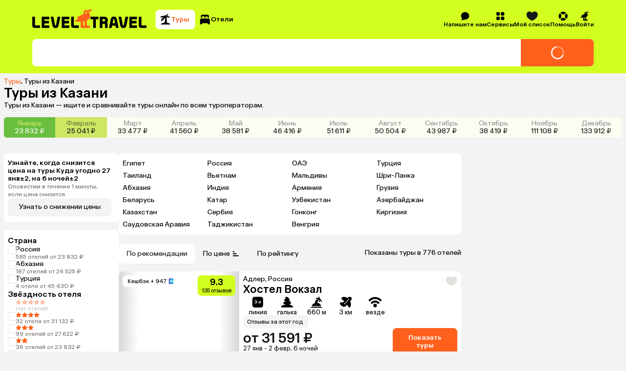

--- FILE ---
content_type: text/html; charset=utf-8
request_url: https://level.travel/explore/Kazan-Russia/any
body_size: 93945
content:
<!DOCTYPE html><html lang="ru" data-sentry-component="RootLayout" data-sentry-source-file="RootLayout.tsx"><head><meta charSet="utf-8"/><meta name="viewport" content="width=device-width, initial-scale=1"/><link rel="preload" href="https://assets.cdn.level.travel/assets/next/prod/_next/static/media/13525d18cb7aa5b7-s.p.woff2" as="font" crossorigin="" type="font/woff2"/><link rel="preload" href="https://assets.cdn.level.travel/assets/next/prod/_next/static/media/e9baa50d627cad48-s.p.woff2" as="font" crossorigin="" type="font/woff2"/><link rel="stylesheet" href="https://assets.cdn.level.travel/assets/next/prod/_next/static/css/7fc26e06643aeed1.css" data-precedence="next"/><link rel="stylesheet" href="https://assets.cdn.level.travel/assets/next/prod/_next/static/css/14c696a3bbbc13e1.css" data-precedence="next"/><link rel="stylesheet" href="https://assets.cdn.level.travel/assets/next/prod/_next/static/css/aefdbc8f8c0816d2.css" data-precedence="next"/><link rel="stylesheet" href="https://assets.cdn.level.travel/assets/next/prod/_next/static/css/0ef6568a8a3b56c9.css" data-precedence="next"/><link rel="stylesheet" href="https://assets.cdn.level.travel/assets/next/prod/_next/static/css/00b3f608baf52651.css" data-precedence="next"/><link rel="stylesheet" href="https://assets.cdn.level.travel/assets/next/prod/_next/static/css/b96d5059baebb249.css" data-precedence="next"/><link rel="stylesheet" href="https://assets.cdn.level.travel/assets/next/prod/_next/static/css/75919a6205a925ba.css" data-precedence="next"/><link rel="stylesheet" href="https://assets.cdn.level.travel/assets/next/prod/_next/static/css/cf766b51cd170aab.css" data-precedence="next"/><link rel="stylesheet" href="https://assets.cdn.level.travel/assets/next/prod/_next/static/css/b797397de2ef5086.css" data-precedence="next"/><link rel="stylesheet" href="https://assets.cdn.level.travel/assets/next/prod/_next/static/css/6662d1d82d504d5c.css" data-precedence="next"/><link rel="stylesheet" href="https://assets.cdn.level.travel/assets/next/prod/_next/static/css/7771c6fd85bb5725.css" data-precedence="next"/><link rel="stylesheet" href="https://assets.cdn.level.travel/assets/next/prod/_next/static/css/634d2ec7a1869084.css" data-precedence="next"/><link rel="stylesheet" href="https://assets.cdn.level.travel/assets/next/prod/_next/static/css/2c341f34d1b037fb.css" data-precedence="next"/><link rel="stylesheet" href="https://assets.cdn.level.travel/assets/next/prod/_next/static/css/e8f41397ebde4692.css" data-precedence="next"/><link rel="stylesheet" href="https://assets.cdn.level.travel/assets/next/prod/_next/static/css/fa52c849aa43e1bd.css" data-precedence="next"/><link rel="stylesheet" href="https://assets.cdn.level.travel/assets/next/prod/_next/static/css/f62da330ca632d46.css" data-precedence="next"/><link rel="stylesheet" href="https://assets.cdn.level.travel/assets/next/prod/_next/static/css/f54a8331889a3333.css" as="style" data-precedence="dynamic"/><link rel="preload" as="script" fetchPriority="low" href="https://assets.cdn.level.travel/assets/next/prod/_next/static/chunks/webpack-0a8aec727ceaa108.js"/><script src="https://assets.cdn.level.travel/assets/next/prod/_next/static/chunks/1dd3208c-c51f5126dd21ba38.js" async=""></script><script src="https://assets.cdn.level.travel/assets/next/prod/_next/static/chunks/7698-bb84134f050dbf41.js" async=""></script><script src="https://assets.cdn.level.travel/assets/next/prod/_next/static/chunks/main-app-aada707cbdebd4bb.js" async=""></script><script src="https://assets.cdn.level.travel/assets/next/prod/_next/static/chunks/app/global-error-b64d89077fbc798a.js" async=""></script><script src="https://assets.cdn.level.travel/assets/next/prod/_next/static/chunks/2f0b94e8-49bb3acf9be9eada.js" async=""></script><script src="https://assets.cdn.level.travel/assets/next/prod/_next/static/chunks/2231-0f490592696f27ca.js" async=""></script><script src="https://assets.cdn.level.travel/assets/next/prod/_next/static/chunks/677-f8a3308a12b450ab.js" async=""></script><script src="https://assets.cdn.level.travel/assets/next/prod/_next/static/chunks/4827-2be7e7d136a403ee.js" async=""></script><script src="https://assets.cdn.level.travel/assets/next/prod/_next/static/chunks/5095-dd0416a04b488121.js" async=""></script><script src="https://assets.cdn.level.travel/assets/next/prod/_next/static/chunks/1517-929b1b1eef02a73d.js" async=""></script><script src="https://assets.cdn.level.travel/assets/next/prod/_next/static/chunks/2931-842e89dea5ca5f20.js" async=""></script><script src="https://assets.cdn.level.travel/assets/next/prod/_next/static/chunks/3478-65c23ac3b88e0661.js" async=""></script><script src="https://assets.cdn.level.travel/assets/next/prod/_next/static/chunks/app/%5Bplatform%5D/%5Blocale%5D/explore/%5Bdeparture%5D/%5Bdestination%5D/layout-15d819044090021b.js" async=""></script><script src="https://assets.cdn.level.travel/assets/next/prod/_next/static/chunks/6183-2922df80318aec25.js" async=""></script><script src="https://assets.cdn.level.travel/assets/next/prod/_next/static/chunks/103-f785eb591cdc55e2.js" async=""></script><script src="https://assets.cdn.level.travel/assets/next/prod/_next/static/chunks/4220-316a8f2024b22c60.js" async=""></script><script src="https://assets.cdn.level.travel/assets/next/prod/_next/static/chunks/5422-47b154b85f4f80bc.js" async=""></script><script src="https://assets.cdn.level.travel/assets/next/prod/_next/static/chunks/1488-a59355ee3f2b17bb.js" async=""></script><script src="https://assets.cdn.level.travel/assets/next/prod/_next/static/chunks/4842-490deac6021ca15f.js" async=""></script><script src="https://assets.cdn.level.travel/assets/next/prod/_next/static/chunks/1789-57f5191cf07b3921.js" async=""></script><script src="https://assets.cdn.level.travel/assets/next/prod/_next/static/chunks/9274-549bd9f51ebc94cd.js" async=""></script><script src="https://assets.cdn.level.travel/assets/next/prod/_next/static/chunks/9683-55606de49aabd2e1.js" async=""></script><script src="https://assets.cdn.level.travel/assets/next/prod/_next/static/chunks/1291-a455530792cfe33d.js" async=""></script><script src="https://assets.cdn.level.travel/assets/next/prod/_next/static/chunks/5866-bd4969b6767fccf8.js" async=""></script><script src="https://assets.cdn.level.travel/assets/next/prod/_next/static/chunks/6689-7ee28eb66b317f9f.js" async=""></script><script src="https://assets.cdn.level.travel/assets/next/prod/_next/static/chunks/8036-bfc9ac2cdf782888.js" async=""></script><script src="https://assets.cdn.level.travel/assets/next/prod/_next/static/chunks/1947-615d0f3b77b515c7.js" async=""></script><script src="https://assets.cdn.level.travel/assets/next/prod/_next/static/chunks/7710-5b91a4ff0a67ba89.js" async=""></script><script src="https://assets.cdn.level.travel/assets/next/prod/_next/static/chunks/6031-d3232a29f618e079.js" async=""></script><script src="https://assets.cdn.level.travel/assets/next/prod/_next/static/chunks/9537-cd7bb59397a21263.js" async=""></script><script src="https://assets.cdn.level.travel/assets/next/prod/_next/static/chunks/563-65e230bbc79ef693.js" async=""></script><script src="https://assets.cdn.level.travel/assets/next/prod/_next/static/chunks/8267-a33377f798e7e843.js" async=""></script><script src="https://assets.cdn.level.travel/assets/next/prod/_next/static/chunks/2632-079d56446275883f.js" async=""></script><script src="https://assets.cdn.level.travel/assets/next/prod/_next/static/chunks/app/%5Bplatform%5D/%5Blocale%5D/layout-1b07d323cb98099c.js" async=""></script><script type="text/javascript" src="https://api.flocktory.com/v2/loader.js?site_id=2113" async=""></script><script src="https://assets.cdn.level.travel/assets/next/prod/_next/static/chunks/app/%5Bplatform%5D/%5Blocale%5D/not-found-400ec60092105f97.js" async=""></script><script src="https://assets.cdn.level.travel/assets/next/prod/_next/static/chunks/8bb4d8db-673a8470a295427e.js" async=""></script><script src="https://assets.cdn.level.travel/assets/next/prod/_next/static/chunks/2617-fd0004f1efc9936e.js" async=""></script><script src="https://assets.cdn.level.travel/assets/next/prod/_next/static/chunks/8833-a34ba42970ffcfe9.js" async=""></script><script src="https://assets.cdn.level.travel/assets/next/prod/_next/static/chunks/3345-fa117984bec916c1.js" async=""></script><script src="https://assets.cdn.level.travel/assets/next/prod/_next/static/chunks/7971-94a857d87d6a7901.js" async=""></script><script src="https://assets.cdn.level.travel/assets/next/prod/_next/static/chunks/app/%5Bplatform%5D/%5Blocale%5D/explore/%5Bdeparture%5D/%5Bdestination%5D/page-e9d84bd626046c37.js" async=""></script><link rel="preload" href="https://api.mindbox.ru/scripts/v1/tracker.js" as="script"/><link rel="preload" href="https://cdn.targetads.io/websdk/index.js" as="script"/><link rel="preload" href="https://yandex.ru/ads/system/context.js" as="script"/><title>Туры из Казани 2026</title><meta name="description" content="Туры с вылетом из Казани. Быстрый поиск по всем ведущим туроператорам. Сравнивайте цены на сайте и в приложении, путешествуйте выгодно! Оплата картой онлайн. Рассрочка 0% до 120 дней. Поддержка 24/7."/><meta name="author" content="Level.Travel"/><link rel="manifest" href="/manifest.webmanifest" crossorigin="use-credentials"/><link rel="canonical" href="https://level.travel/explore/Kazan-Russia/any"/><meta name="msvalidate.01" content="540E0C28E17AD3E427512C7F1430AEFD"/><meta property="og:title" content="Туры из Казани 2026"/><meta property="og:description" content="Level Travel - сервис для бронирования туров онлайн с круглосуточной службой поддержки. Найти, забронировать и оплатить тур банковской картой можно через интернет, не выходя из дома. Просто и удобно!"/><meta property="og:url" content="https://level.travel/explore/Kazan-Russia/any"/><meta property="og:site_name" content="Level.Travel"/><meta property="og:locale" content="ru_RU"/><meta property="og:image" content="https://assets.cdn.level.travel/share-lt-200.jpg"/><meta property="og:image:alt" content="Туры из Казани 2026"/><meta property="og:email" content="hello@level.travel"/><meta property="og:phone_number" content="+7 (495) 134-44-11"/><meta property="og:type" content="website"/><meta name="twitter:card" content="summary_large_image"/><meta name="twitter:title" content="Туры из Казани 2026"/><meta name="twitter:description" content="Level Travel - сервис для бронирования туров онлайн с круглосуточной службой поддержки. Найти, забронировать и оплатить тур банковской картой можно через интернет, не выходя из дома. Просто и удобно!"/><meta name="twitter:image" content="https://assets.cdn.level.travel/share-lt-200.jpg"/><meta name="twitter:image:alt" content="Туры из Казани 2026"/><link rel="shortcut icon" href="https://assets.cdn.level.travel/assets/next/prod/_next/static/media/favicon-32.15ce7831.png"/><link rel="icon" href="https://assets.cdn.level.travel/assets/next/prod/_next/static/media/favicon-32.15ce7831.png" sizes="32x32" type="image/png"/><link rel="icon" href="https://assets.cdn.level.travel/assets/next/prod/_next/static/media/favicon-57.844287cc.png" sizes="57x57" type="image/png"/><link rel="icon" href="https://assets.cdn.level.travel/assets/next/prod/_next/static/media/favicon-72.2006a0cf.png" sizes="72x72" type="image/png"/><link rel="icon" href="https://assets.cdn.level.travel/assets/next/prod/_next/static/media/favicon-152.499273e4.png" sizes="152x152" type="image/png"/><link rel="icon" href="https://assets.cdn.level.travel/assets/next/prod/_next/static/media/favicon-195.458ee12f.png" sizes="195x195" type="image/png"/><link rel="icon" href="https://assets.cdn.level.travel/assets/next/prod/_next/static/media/favicon-228.6ee57c90.png" sizes="228x228" type="image/png"/><link rel="icon" href="https://assets.cdn.level.travel/assets/next/prod/_next/static/media/favicon-512.5f4a11f4.png" sizes="512x512" type="image/png"/><link rel="icon" href="https://assets.cdn.level.travel/assets/next/prod/_next/static/media/favicon.b4cf7c99.ico" type="image/x-icon"/><link rel="apple-touch-icon" href="https://assets.cdn.level.travel/assets/next/prod/_next/static/media/favicon-32.15ce7831.png" sizes="32x32"/><meta name="next-size-adjust"/><script src="https://assets.cdn.level.travel/assets/next/prod/_next/static/chunks/polyfills-42372ed130431b0a.js" noModule=""></script></head><body class="__className_669b61"><script>(self.__next_s=self.__next_s||[]).push(["https://cdn.targetads.io/websdk/index.js",{"data-sentry-element":"Script","data-sentry-source-file":"TargetADSScript.tsx","id":"targetads-websdk"}])</script><script src="https://sso-forms-prod.t-static.ru/tid/widget.js" data-sentry-component="TBankIDPixel" data-sentry-source-file="TBankIDPixel.tsx"></script><noscript id="_next-yandex-metrica-pixel"><div><img src="https://mc.yandex.ru/watch/18706828" style="position:absolute; left:-9999px;" alt="" /></div></noscript><div id="modal-root"></div><script type="application/ld+json" data-sentry-component="BreadcrumbsMicrodata" data-sentry-source-file="BreadcrumbsMicrodata.tsx">{"@context":"https://schema.org","@type":"BreadcrumbList","itemListElement":[{"@type":"ListItem","position":1,"name":"Туры","item":"https://level.travel/"}]}</script><header class="SeoHeader_expandedSeoHeader__VB5Xy"><div class="ExpandedHeaderContent_expandedHeaderContent__nDaoo" data-sentry-component="ExpandedHeaderContent" data-sentry-source-file="ExpandedHeaderContent.tsx"><div class="ExpandedHeaderContent_firstRow__9Ofuw"><a class="ExpandedHeaderContent_logo__EyJYi" aria-label="Перейти на главную страницу" data-sentry-element="NextLink" data-sentry-component="Link" data-sentry-source-file="Link.tsx" href="/"><svg xmlns="http://www.w3.org/2000/svg" fill="none" viewBox="0 0 274 45" class="Logo_logoIcon__OAiz_"><path fill="#FF611D" d="M130.383 7.955a2.6 2.6 0 0 1-3.576 1.418A2.59 2.59 0 0 1 125.39 6.2a2.54 2.54 0 0 1 1.254-1.593c.297-.163.391 0 .297.243-.324.825.068 1.824.946 2.16.809.27 1.877.056 2.093-.674.107-.391.472-.406.54-.068a3.1 3.1 0 0 1-.134 1.687zm-6.414 20.928v9.383c0 .607-.202.943-1.011 1.01l-.878.069c-.741.068-.946-.338-1.014-.946l-.741-8.911c-.069-.742.338-1.281 1.147-1.418l1.148-.201c1.011-.134 1.349.136 1.349 1.014m16.809-25.45c1.375-.54 1.31-2.162-.81-2.767-1.957-.554-3.443-.204-5.67 1.011l-1.148.676c-2.295 1.35-3.036-1.014-6.209-.81-3.512.27-6.21 3.71-4.861 7.424.472 1.284.134 2.161-.946 2.633l-13.709 6.346c-1.216.54-1.148 1.554-.069 2.227l.742.472c.946.608 1.011 1.42 0 2.025l-5.13 3.241c-2.296 1.418-1.486 3.375.539 3.375h2.026c3.036-.068 5.806-.202 8.033-.338.878-.065 1.35.136 1.35 1.014l-.202 11.542c0 1.486.471 2.5 2.432 2.5h17.887c1.824 0 2.432-.946 2.432-2.162 0-1.89-1.216-3.375-3.846-3.241l-2.432.204c-.809.068-1.216-.338-1.284-1.216l-.809-10.124c-.069-.744.068-1.216 1.014-1.622 7.559-3.173 8.303-8.033 6.547-13.837-.539-1.755-1.417-3.241-2.158-4.389-.54-.81-.202-1.28.471-1.55l5.812-2.634z"></path><path fill="#000" fill-rule="evenodd" d="M186.286 23.272c.815-4 3.348-6.04 7.345-6.04 3.918 0 6.45 2.123 7.266 6.04l4.16 20.732h-6.364l-1.067-5.469h-8.048l-1.089 5.469h-6.364zm6.041 1.468-1.611 8.08h5.798l-1.575-8.08c-.246-1.062-.575-1.551-1.308-1.551-.732 0-1.061.49-1.304 1.55m-54.061-1.225h6.174v20.489h6.364V23.515h6.174v-5.874h-18.712zm41.247 2.124c0-4.98-3.265-7.998-8.734-7.998h-10.527v26.363h6.364v-9.795h3.674c1.631 0 2.283.735 2.283 2.366v7.429h6.367V35.27c0-1.96-.489-3.265-1.631-4.163 1.388-1.142 2.204-3.102 2.204-5.468m-9.143 2.775h-3.754v-4.979h3.754c1.877 0 2.859.899 2.859 2.53s-1.062 2.45-2.859 2.45m78.028 15.59h-18.039V17.64h18.039v5.957h-11.672v3.835h10.856v5.96h-10.856v4.65h11.672zm12.422-5.96c-1.061 0-1.551-.49-1.551-1.632V17.641h-6.366v20.565c0 4 1.877 5.798 6.04 5.798h12.079v-5.96zm-43.355-1.06c-.246 1.06-.572 1.468-1.225 1.468-.652 0-.978-.409-1.224-1.468l-3.835-19.343h-6.45l4.164 20.728c.815 4 3.265 6.041 7.345 6.041 4.081 0 6.447-2.04 7.263-6.04l4.163-20.73h-6.367zM28.65 38.044h11.672v5.96H22.286V17.64h18.036v5.957H28.65v3.835h10.856v5.96H28.65zM6.367 36.411V17.641H0v20.565c0 4 1.877 5.798 6.04 5.798h12.08v-5.96H7.917c-1.062 0-1.551-.49-1.551-1.632m69.864 1.631h11.672v5.96H69.867V17.642h18.036v5.957H76.23v3.835h10.856v5.96H76.231zm22.529-1.63V17.64h-6.367v20.565c0 4 1.877 5.798 6.04 5.798h12.079v-5.96h-10.201c-1.062 0-1.551-.49-1.551-1.632m-36.322 2.04c-.732 3.837-3.262 5.957-7.262 5.957-4.08 0-6.53-2.04-7.346-5.958l-4.163-20.811h6.447L53.95 36.9c.246 1.142.572 1.551 1.225 1.551.652 0 .978-.409 1.224-1.55l3.755-19.261h6.447z" clip-rule="evenodd"></path></svg></a><nav class="SearchTypeTabs_tabs__uMF72 ExpandedHeaderContent_searchTypeTabs__Ntm4W" data-sentry-component="SearchTypeTabs" data-sentry-source-file="SearchTypeTabs.tsx"><button class="Button_button__86Aws SearchTypeTab_tab__N5Cd6 SearchTypeTab_tabActive__jvQNZ SearchTypeTab_tabCompact__9l5Je SearchTypeTab_tabActiveCompact__tdTTg" type="button" data-sentry-component="Button" data-sentry-source-file="Button.tsx"><svg xmlns="http://www.w3.org/2000/svg" fill="none" viewBox="0 0 24 24" width="24" height="24"><path fill="#000" d="M16.779 5.125c2.154 0 3.997.826 4.589 1.947.209.396-.162.776-.61.776H14.51a.32.32 0 0 0-.31.4c1.062 4.047 1.145 7.38.932 9.788a.545.545 0 0 0 .472.587c2.842.37 5.113 1.234 6.16 2.334.483.511.162 1.411-.507 1.411H3.81c-.67 0-.989-.9-.507-1.41 1.053-1.11 3.35-1.981 6.225-2.343.425-.054.79-.34.913-.75a30.8 30.8 0 0 0 1.31-8.644v-.108c.007-.257-.32-.38-.488-.187-1.97 2.275-4.272 4.326-6.423 6.432-.32.313-.844.31-1.022-.099-.68-1.56.01-4.256 2.258-5.921.373-.277 1.246-.842 1.91-1.265.232-.148.124-.51-.153-.502-1.305.039-3.603.108-5.104.147-.621.015-.968-.617-.542-1.072.925-.985 2.608-2.277 5.09-2.277 1.04 0 2.019.248 2.903.738.176.097.417-.09.372-.286-.28-1.23.022-2.473 1.49-2.66.164-.02.297.126.276.293a80 80 0 0 0-.227 2.316.22.22 0 0 0 .42.112c.379-.684.838-1.553 1.286-2.016C15.187 1.426 16.9.755 18.03 1.08c.428.124.437.653.122.968l-2.699 2.689a.272.272 0 0 0 .214.464c.448-.036.963-.077 1.11-.077z"></path></svg><span class="SearchTypeTab_tabText___Hiay">Туры</span></button><button class="Button_button__86Aws SearchTypeTab_tab__N5Cd6 SearchTypeTab_tabCompact__9l5Je" type="button" data-sentry-component="Button" data-sentry-source-file="Button.tsx"><svg xmlns="http://www.w3.org/2000/svg" fill="none" viewBox="0 0 24 24" width="24" height="24"><path fill="#000" fill-rule="evenodd" d="M12.003 2c8.14 0 8.14.909 8.14 3.105h-.002v3.038c0 .41-.382.714-.784.624a13 13 0 0 0-.7-.132.64.64 0 0 1-.512-.82c.253-.722.04-1.211-.704-1.444l-2.863-.862a.926.926 0 0 0-1.15.61l-.551 1.769a.55.55 0 0 1-.53.387h-.737a.544.544 0 0 1-.55-.545V6.236a.925.925 0 0 0-.924-.924H7.051a.925.925 0 0 0-.924.924v1.74c0 .316-.22.584-.547.631s-.66.103-.947.163a.642.642 0 0 1-.774-.627V5.105C3.859 2.909 3.86 2 12.002 2M22 13.326c0-2.506-.325-3.555-10.11-3.57C2.107 9.771 2 10.818 2 13.326v7.742c0 .51.415.924.924.924h1.602c.634 0 .946-.462 1.184-.97a2.69 2.69 0 0 1 2.413-1.53h7.79c1.02 0 1.978.604 2.412 1.53.24.508.552.97 1.184.97h1.567a.924.924 0 0 0 .924-.924z" clip-rule="evenodd"></path></svg><span class="SearchTypeTab_tabText___Hiay">Отели</span></button></nav><nav class="HeaderMenu_headerNav__Pxe5b" data-sentry-component="HeaderMenu" data-sentry-source-file="HeaderMenu.tsx"><ul class="HeaderMenuList_headerMenuList__F9Ix3" data-sentry-component="HeaderMenuList" data-sentry-source-file="HeaderMenuList.tsx"><!--$!--><template data-dgst="BAILOUT_TO_CLIENT_SIDE_RENDERING"></template><!--/$--><li class="HeaderMenuItem_headerMenuItemWrapper__T0LER HeaderMenuContactUs_headerMenuContactUs__VgctS" data-testid="HEADER_CONTACT_US_TEST_ID" data-sentry-component="HeaderMenuItem" data-sentry-source-file="HeaderMenuItem.tsx"><div class="HeaderMenuItem_headerMenuItem__B8hAJ"><div class="HeaderMenuItem_iconWrapper__0kKhu HeaderMenuItem_iconWrapperTitle__xeZJV"><svg xmlns="http://www.w3.org/2000/svg" fill="none" viewBox="0 0 24 24"><path fill="#000" fill-rule="evenodd" d="M3.196 21.91a.5.5 0 0 0 .28.089c2.867.032 4.97-.523 6.299-1.73.715.15 1.46.23 2.224.23 5.523 0 10-4.141 10-9.25 0-5.108-4.477-9.249-10-9.249S2 6.141 2 11.25c0 2.368.962 4.528 2.545 6.165q-.202 2.005-1.47 3.832a.46.46 0 0 0 .121.662" clip-rule="evenodd"></path></svg></div><span>Напишите нам</span></div></li><li class="HeaderMenuItem_headerMenuItemWrapper__T0LER HeaderMenuService_headerMenuService__e7SJL" data-testid="HEADER_SERVICES_TEST_ID" data-sentry-component="HeaderMenuItem" data-sentry-source-file="HeaderMenuItem.tsx"><div class="HeaderMenuItem_headerMenuItem__B8hAJ"><div class="HeaderMenuItem_iconWrapper__0kKhu HeaderMenuItem_iconWrapperTitle__xeZJV"><svg xmlns="http://www.w3.org/2000/svg" fill="none" viewBox="0 0 24 24"><path fill="#000" fill-rule="evenodd" d="M18.002 10.884c.733 0 1.166-.022 1.522-.111a3.33 3.33 0 0 0 2.354-2.354c.11-.433.11-.944.11-1.977s0-1.555-.11-1.977a3.33 3.33 0 0 0-2.354-2.354C19.09 2 18.58 2 17.547 2s-1.555 0-1.977.111a3.33 3.33 0 0 0-2.354 2.354c-.089.356-.111.778-.111 1.522v.9c0 .743.022 1.176.111 1.532a3.33 3.33 0 0 0 2.354 2.354c.356.089.778.111 1.522.111h.9m-7.108-3.998v-.888c0-.744-.022-1.177-.111-1.533a3.33 3.33 0 0 0-2.354-2.354C7.986 2 7.475 2 6.442 2s-1.555 0-1.977.111a3.33 3.33 0 0 0-2.354 2.354C2 4.887 2 5.41 2 6.442s0 1.555.111 1.977a3.33 3.33 0 0 0 2.354 2.354c.356.089.778.111 1.522.111h.9c.743 0 1.176-.022 1.532-.111a3.33 3.33 0 0 0 2.354-2.354c.089-.356.111-.778.111-1.522m-3.998 6.208h-.888c-.744 0-1.177.022-1.533.111a3.33 3.33 0 0 0-2.354 2.354C2 16.003 2 16.514 2 17.547s0 1.555.111 1.977a3.33 3.33 0 0 0 2.354 2.354c.422.11.944.11 1.977.11s1.555 0 1.977-.11a3.33 3.33 0 0 0 2.354-2.354c.089-.356.111-.778.111-1.522v-.9c0-.743-.022-1.176-.111-1.532a3.33 3.33 0 0 0-2.354-2.354c-.356-.089-.778-.111-1.522-.111m6.219 3.998v.888c0 .744.022 1.177.111 1.533a3.33 3.33 0 0 0 2.354 2.354c.433.11.944.11 1.977.11s1.555 0 1.977-.11a3.33 3.33 0 0 0 2.354-2.354C22 19.09 22 18.58 22 17.547s0-1.555-.111-1.977a3.33 3.33 0 0 0-2.354-2.354c-.356-.089-.778-.111-1.522-.111h-.9c-.743 0-1.176.022-1.532.111a3.33 3.33 0 0 0-2.354 2.354c-.089.356-.111.778-.111 1.522" clip-rule="evenodd"></path></svg></div><span>Сервисы</span></div><div class="HeaderMenuItem_dropdown__uwG2h"><div data-sentry-component="HeaderMenuDropdown" data-sentry-source-file="HeaderMenuDropdown.tsx"><ul class="HeaderMenuDropdown_dropdown__04614"><li class="HeaderMenuDropdown_dropdownItem__tsNWs"><a class="HeaderMenuDropdown_dropdownItemLink__PpneD" data-sentry-element="NextLink" data-sentry-component="Link" data-sentry-source-file="Link.tsx" href="/hot">Лента горящих туров</a></li><li class="HeaderMenuDropdown_dropdownItem__tsNWs"><a class="HeaderMenuDropdown_dropdownItemLink__PpneD" data-sentry-element="NextLink" data-sentry-component="Link" data-sentry-source-file="Link.tsx" href="https://promo.level.travel/calendar">Календарь низких цен</a></li><li class="HeaderMenuDropdown_dropdownItem__tsNWs"><a class="HeaderMenuDropdown_dropdownItemLink__PpneD" data-sentry-element="NextLink" data-sentry-component="Link" data-sentry-source-file="Link.tsx" href="https://promo.level.travel/how-to-find">Как найти выгодный тур</a></li><li class="HeaderMenuDropdown_dropdownItem__tsNWs"><a class="HeaderMenuDropdown_dropdownItemLink__PpneD" data-sentry-element="NextLink" data-sentry-component="Link" data-sentry-source-file="Link.tsx" href="/gift">Подарочные сертификаты</a></li><li class="HeaderMenuDropdown_dropdownItem__tsNWs"><a class="HeaderMenuDropdown_dropdownItemLink__PpneD" data-sentry-element="NextLink" data-sentry-component="Link" data-sentry-source-file="Link.tsx" href="https://promo.level.travel">Акции</a></li><li class="HeaderMenuDropdown_dropdownItem__tsNWs"><a class="HeaderMenuDropdown_dropdownItemLink__PpneD" data-sentry-element="NextLink" data-sentry-component="Link" data-sentry-source-file="Link.tsx" href="https://promo.level.travel/cashback-promo">Суперкэшбек</a></li></ul></div></div></li><div class="HeaderMenuWishlist_iconContainer__WoMA2" data-sentry-component="HeaderMenuWishlist" data-sentry-source-file="HeaderMenuWishlist.tsx"><li class="HeaderMenuItem_headerMenuItemWrapper__T0LER HeaderMenuWishlist_icon__YhhCR" data-sentry-component="HeaderMenuItem" data-sentry-source-file="HeaderMenuItem.tsx"><div class="HeaderMenuItem_headerMenuItem__B8hAJ"><div class="HeaderMenuItem_iconWrapper__0kKhu HeaderMenuItem_iconWrapperTitle__xeZJV"><svg xmlns="http://www.w3.org/2000/svg" fill="none" viewBox="0 0 21 18" class="HeaderMenuWishlist_icon__YhhCR"><path d="M10.544 17.5c.984-.409 9.956-4.316 9.956-10.873 0-6.938-5.876-6.095-5.876-6.095S11.764.847 10.5 3.24C9.235.847 6.376.532 6.376.532S.5-.31.5 6.627c0 6.557 8.972 10.464 9.956 10.873z" clip-rule="evenodd"></path></svg></div><span>Мой список</span></div><div class="HeaderMenuItem_dropdown__uwG2h"><!--$!--><template data-dgst="BAILOUT_TO_CLIENT_SIDE_RENDERING"></template><!--/$--></div></li></div><li class="HeaderMenuItem_headerMenuItemWrapper__T0LER HeaderMenuHelp_headerMenuHelp__NZT1N" data-testid="HEADER_HELP_TEST_ID" data-sentry-component="HeaderMenuItem" data-sentry-source-file="HeaderMenuItem.tsx"><div class="HeaderMenuItem_headerMenuItem__B8hAJ"><div class="HeaderMenuItem_iconWrapper__0kKhu HeaderMenuItem_iconWrapperTitle__xeZJV"><svg xmlns="http://www.w3.org/2000/svg" fill="none" viewBox="0 0 21 20"><path fill="#000" d="M10.5 19.166c1.78 0 3.443-.508 4.85-1.386.607-.38.637-1.217.132-1.722l-2.211-2.213c-.278-.278-.71-.31-1.064-.145a4.07 4.07 0 0 1-3.408 0c-.354-.163-.786-.133-1.064.145l-2.21 2.213c-.506.505-.476 1.343.132 1.722a9.1 9.1 0 0 0 4.848 1.386zM2.72 14.847c.379.607 1.217.638 1.722.133l2.213-2.212c.277-.277.31-.709.145-1.063a4.07 4.07 0 0 1 0-3.408c.163-.354.132-.786-.145-1.063L4.442 5.022c-.505-.505-1.343-.474-1.722.133A9.1 9.1 0 0 0 1.334 10a9.1 9.1 0 0 0 1.386 4.848zM14.347 7.231c-.278.278-.31.71-.145 1.064a4.07 4.07 0 0 1 0 3.408c-.163.354-.133.786.145 1.064l2.213 2.21c.505.506 1.343.476 1.722-.132a9.1 9.1 0 0 0 1.386-4.848 9.1 9.1 0 0 0-1.386-4.848c-.38-.608-1.217-.638-1.722-.133l-2.213 2.211zM15.347 2.22c.607.38.638 1.217.133 1.722l-2.212 2.213c-.277.278-.709.31-1.063.145a4.07 4.07 0 0 0-3.408 0c-.356.163-.786.133-1.064-.145l-2.21-2.213c-.506-.505-.476-1.343.132-1.722A9.1 9.1 0 0 1 10.5.834a9.1 9.1 0 0 1 4.848 1.386z"></path></svg></div><span>Помощь</span></div><div class="HeaderMenuItem_dropdown__uwG2h"><div data-sentry-component="HeaderMenuDropdown" data-sentry-source-file="HeaderMenuDropdown.tsx"><ul class="HeaderMenuDropdown_dropdown__04614"><li class="HeaderMenuDropdown_dropdownItem__tsNWs"><a class="HeaderMenuDropdown_dropdownItemLink__PpneD" data-sentry-element="NextLink" data-sentry-component="Link" data-sentry-source-file="Link.tsx" href="/about">О компании</a></li><li class="HeaderMenuDropdown_dropdownItem__tsNWs"><a class="HeaderMenuDropdown_dropdownItemLink__PpneD" data-sentry-element="NextLink" data-sentry-component="Link" data-sentry-source-file="Link.tsx" href="https://customer.level.travel/countries">Открытые страны и правила въезда</a></li><li class="HeaderMenuDropdown_dropdownItem__tsNWs"><a class="HeaderMenuDropdown_dropdownItemLink__PpneD" data-sentry-element="NextLink" data-sentry-component="Link" data-sentry-source-file="Link.tsx" href="https://help.level.travel">Вопросы и ответы</a></li><li class="HeaderMenuDropdown_dropdownItem__tsNWs"><a class="HeaderMenuDropdown_dropdownItemLink__PpneD" data-sentry-element="NextLink" data-sentry-component="Link" data-sentry-source-file="Link.tsx" href="/testimonials">Отзывы о нас</a></li><li class="HeaderMenuDropdown_dropdownItem__tsNWs"><a class="HeaderMenuDropdown_dropdownItemLink__PpneD" data-sentry-element="NextLink" data-sentry-component="Link" data-sentry-source-file="Link.tsx" href="https://promo.level.travel">Акции</a></li><li class="HeaderMenuDropdown_dropdownItem__tsNWs"><a class="HeaderMenuDropdown_dropdownItemLink__PpneD" data-sentry-element="NextLink" data-sentry-component="Link" data-sentry-source-file="Link.tsx" href="https://promo.level.travel/connect">Контакты</a></li></ul></div></div></li><li class="HeaderMenuItem_headerMenuItemWrapper__T0LER HeaderMenuLogin_headerMenuLogin__62nPb" data-testid="HEADER_LOGIN_TEST_ID" data-sentry-component="HeaderMenuItem" data-sentry-source-file="HeaderMenuItem.tsx"><div class="HeaderMenuItem_headerMenuItem__B8hAJ"><div class="HeaderMenuItem_iconWrapper__0kKhu HeaderMenuItem_iconWrapperTitle__xeZJV"><svg xmlns="http://www.w3.org/2000/svg" fill="none" viewBox="0 0 17 19"><path fill="#000" d="M11.724 3.798c-.216.57-.866.84-1.436.57a1.04 1.04 0 0 1-.568-1.274c.08-.299.27-.516.504-.64.118-.065.156 0 .118.098-.13.33.028.732.38.867.325.11.753.022.84-.27.044-.157.19-.163.217-.028.027.108.055.406-.055.677M9.15 12.2v3.767c0 .245-.081.38-.406.406l-.353.028c-.297.027-.38-.135-.406-.38l-.297-3.577c-.028-.298.136-.515.46-.569l.46-.081c.407-.054.543.054.543.406m6.748-10.216c.554-.217.527-.868-.325-1.111-.786-.222-1.382-.082-2.277.406l-.461.271c-.92.542-1.218-.406-2.492-.325-1.408.108-2.494 1.49-1.952 2.981.19.515.055.868-.38 1.057L2.509 7.81c-.489.216-.461.623-.027.894l.297.189c.38.244.406.57 0 .813l-2.058 1.3c-.922.57-.597 1.356.216 1.356h.813c1.22-.027 2.331-.082 3.226-.136.352-.027.54.054.54.407l-.08 4.634c0 .595.19 1.002.976 1.002h7.18c.731 0 .975-.38.975-.867 0-.759-.487-1.355-1.543-1.301l-.977.081c-.324.028-.488-.135-.515-.487l-.325-4.065c-.027-.298.028-.488.407-.65 3.035-1.274 3.332-3.225 2.628-5.556-.216-.704-.569-1.301-.866-1.761-.218-.325-.082-.515.188-.623l2.333-1.057z"></path></svg></div><span>Войти</span></div></li></ul></nav></div><div class="ExpandedHeaderContent_secondRow__yN4b7"><!--$--><!--$!--><template data-dgst="BAILOUT_TO_CLIENT_SIDE_RENDERING"></template><div data-sentry-component="CigarettePreview" data-sentry-source-file="CigarettePreview.tsx"><div class="CigarettePreview_desktopInputsWrapper__7bW6d"><div class="CigarettePreview_desktopButtonContainer__I9yDO"><svg xmlns="http://www.w3.org/2000/svg" fill="none" viewBox="0 0 24 24" class="Loader_loader__bCYWF CigarettePreview_desktopLoader__30bIw" data-sentry-element="LoaderIcon" data-sentry-source-file="Loader.tsx" data-sentry-component="Loader"><g fill="#fff" fill-rule="evenodd" clip-rule="evenodd"><path d="M12 3.938a8.062 8.062 0 1 0 0 16.124 8.062 8.062 0 0 0 0-16.125M2.063 12c0-5.488 4.449-9.937 9.937-9.937S21.938 6.512 21.938 12s-4.45 9.938-9.938 9.938S2.063 17.488 2.063 12" opacity="0.4"></path><path d="M12 3.938A8.062 8.062 0 0 0 6.29 17.69a.938.938 0 0 1-1.33 1.324A9.9 9.9 0 0 1 2.064 12c0-5.488 4.449-9.937 9.937-9.937S21.938 6.512 21.938 12a.937.937 0 1 1-1.875 0A8.06 8.06 0 0 0 12 3.938"></path></g></svg></div></div></div><!--/$--><!--/$--></div></div></header><div class="PageContainer_container__AeMdq"><section class="Header_headerContainer__xJ7mk" data-sentry-component="Header" data-sentry-source-file="Header.tsx"><nav class="Breadcrumbs_breadcrumbsWrapper__LPLhu" data-sentry-component="Breadcrumbs" data-sentry-source-file="Breadcrumbs.tsx"><ol class=""><li class="Breadcrumbs_breadcrumb__GdZqp"><a class="Header_link__tOcTO" data-sentry-element="NextLink" data-sentry-component="Link" data-sentry-source-file="Link.tsx" href="/"><span>Туры</span></a><span>, </span></li><li class="Breadcrumbs_breadcrumb__GdZqp"><span>Туры из Казани</span></li></ol></nav><h1 class="Header_header__Od0OY">Туры из Казани</h1><p class="Header_description__IW0a5">Туры из Казани — ищите и сравнивайте туры онлайн по всем туроператорам.</p><section class="MonthSegments_container__jB1Lv" data-sentry-component="MonthSegments" data-sentry-source-file="MonthSegments.tsx"><div class="MonthSegments_monthsContainer__njDYE"><a class="Month_backgroundClassname5__HpEau Month_container__bIbcf" data-sentry-element="NextLink" data-sentry-component="Link" data-sentry-source-file="Link.tsx" href="/explore/Kazan-Russia/any/january"><div class="Month_contentContainer__zkryZ"><p class="Month_segmentColorClassname5__MukKa">Январь</p><span class="Month_priceColorClassname5__YkxH_">23 832 ₽</span></div></a><a class="Month_backgroundClassname4__RLA0v Month_container__bIbcf" data-sentry-element="NextLink" data-sentry-component="Link" data-sentry-source-file="Link.tsx" href="/explore/Kazan-Russia/any/february"><div class="Month_contentContainer__zkryZ"><p class="Month_segmentColorClassname4__M2bhw">Февраль</p><span class="Month_priceColorClassname4__N24iF">25 041 ₽</span></div></a><a class="Month_backgroundClassname1__8WMx0 Month_container__bIbcf" data-sentry-element="NextLink" data-sentry-component="Link" data-sentry-source-file="Link.tsx" href="/explore/Kazan-Russia/any/march"><div class="Month_contentContainer__zkryZ"><p class="Month_segmentColorClassname1__vA3Xf">Март</p><span class="Month_priceColorClassname1__pttcS">33 477 ₽</span></div></a><a class="Month_backgroundClassname1__8WMx0 Month_container__bIbcf" data-sentry-element="NextLink" data-sentry-component="Link" data-sentry-source-file="Link.tsx" href="/explore/Kazan-Russia/any/april"><div class="Month_contentContainer__zkryZ"><p class="Month_segmentColorClassname1__vA3Xf">Апрель</p><span class="Month_priceColorClassname1__pttcS">41 560 ₽</span></div></a><a class="Month_backgroundClassname1__8WMx0 Month_container__bIbcf" data-sentry-element="NextLink" data-sentry-component="Link" data-sentry-source-file="Link.tsx" href="/explore/Kazan-Russia/any/may"><div class="Month_contentContainer__zkryZ"><p class="Month_segmentColorClassname1__vA3Xf">Май</p><span class="Month_priceColorClassname1__pttcS">38 581 ₽</span></div></a><a class="Month_backgroundClassname1__8WMx0 Month_container__bIbcf" data-sentry-element="NextLink" data-sentry-component="Link" data-sentry-source-file="Link.tsx" href="/explore/Kazan-Russia/any/june"><div class="Month_contentContainer__zkryZ"><p class="Month_segmentColorClassname1__vA3Xf">Июнь</p><span class="Month_priceColorClassname1__pttcS">46 416 ₽</span></div></a><a class="Month_backgroundClassname1__8WMx0 Month_container__bIbcf" data-sentry-element="NextLink" data-sentry-component="Link" data-sentry-source-file="Link.tsx" href="/explore/Kazan-Russia/any/july"><div class="Month_contentContainer__zkryZ"><p class="Month_segmentColorClassname1__vA3Xf">Июль</p><span class="Month_priceColorClassname1__pttcS">51 611 ₽</span></div></a><a class="Month_backgroundClassname1__8WMx0 Month_container__bIbcf" data-sentry-element="NextLink" data-sentry-component="Link" data-sentry-source-file="Link.tsx" href="/explore/Kazan-Russia/any/august"><div class="Month_contentContainer__zkryZ"><p class="Month_segmentColorClassname1__vA3Xf">Август</p><span class="Month_priceColorClassname1__pttcS">50 504 ₽</span></div></a><a class="Month_backgroundClassname1__8WMx0 Month_container__bIbcf" data-sentry-element="NextLink" data-sentry-component="Link" data-sentry-source-file="Link.tsx" href="/explore/Kazan-Russia/any/september"><div class="Month_contentContainer__zkryZ"><p class="Month_segmentColorClassname1__vA3Xf">Сентябрь</p><span class="Month_priceColorClassname1__pttcS">43 987 ₽</span></div></a><a class="Month_backgroundClassname1__8WMx0 Month_container__bIbcf" data-sentry-element="NextLink" data-sentry-component="Link" data-sentry-source-file="Link.tsx" href="/explore/Kazan-Russia/any/october"><div class="Month_contentContainer__zkryZ"><p class="Month_segmentColorClassname1__vA3Xf">Октябрь</p><span class="Month_priceColorClassname1__pttcS">38 419 ₽</span></div></a><a class="Month_backgroundClassname1__8WMx0 Month_container__bIbcf" data-sentry-element="NextLink" data-sentry-component="Link" data-sentry-source-file="Link.tsx" href="/explore/Kazan-Russia/any/november"><div class="Month_contentContainer__zkryZ"><p class="Month_segmentColorClassname1__vA3Xf">Ноябрь</p><span class="Month_priceColorClassname1__pttcS">111 108 ₽</span></div></a><a class="Month_backgroundClassname1__8WMx0 Month_container__bIbcf" data-sentry-element="NextLink" data-sentry-component="Link" data-sentry-source-file="Link.tsx" href="/explore/Kazan-Russia/any/december"><div class="Month_contentContainer__zkryZ"><p class="Month_segmentColorClassname1__vA3Xf">Декабрь</p><span class="Month_priceColorClassname1__pttcS">133 912 ₽</span></div></a></div></section></section><div class="PageContainer_wrapper__gja7F"><div class="MainContainer_mainSection__6B2Nr" data-sentry-component="MainContainer" data-sentry-source-file="MainContainer.tsx"><div class="LeftSection_stickyBox__kxG1R"><div class="LeftSection_sidebar__YNwiT LeftSection_subscribeWrapper__yXEsK"><div data-sentry-component="SubscriptionForm" data-sentry-source-file="SubscriptionForm.tsx"><div class="DefaultStep_container__454yZ" data-sentry-component="DefaultStep" data-sentry-source-file="DefaultStep.tsx"><span class="DefaultStep_text__R7hja">Узнайте, когда снизится цена на туры Куда угодно 27 янв±2, на 6 ночей±2</span><label class="DefaultStep_label__VmN6n">Оповестим в течение 1 минуты, если цена снизится</label><button class="Button_button__86Aws Button_grey__BhIUO DefaultStep_button__TwXO0" type="button" data-sentry-element="Button" data-sentry-source-file="Button.tsx" data-sentry-component="Button"><span>Узнать о снижении цены</span></button></div></div></div><div class="LeftSection_sidebar__YNwiT"><div class="ExploreFiltersContent_container__01IBj" data-sentry-component="ExploreFiltersContent" data-sentry-source-file="ExploreFiltersContent.tsx"><div class="ExploreFiltersContent_content__2Hzj3"><div><div class="OptionFilter_container__L2I4b" data-sentry-component="OptionFilter" data-sentry-source-file="OptionFilter.tsx"><h4 class="OptionFilter_heading__wg2Wr OptionFilter_headingWithResetButton__yaZz4">Страна</h4><div class="OptionFilter_option__vdigP"><div class="Checkbox_container__ZT6ez" data-sentry-component="Checkbox" data-sentry-source-file="Checkbox.tsx"><input type="checkbox" class="Checkbox_checkbox__jOqcw"/></div><div><label>Россия</label><p class="OptionFilter_details__MGqBr">585 отелей от 23 832 ₽</p></div></div><div class="OptionFilter_option__vdigP"><div class="Checkbox_container__ZT6ez" data-sentry-component="Checkbox" data-sentry-source-file="Checkbox.tsx"><input type="checkbox" class="Checkbox_checkbox__jOqcw"/></div><div><label>Абхазия</label><p class="OptionFilter_details__MGqBr">187 отелей от 24 525 ₽</p></div></div><div class="OptionFilter_option__vdigP"><div class="Checkbox_container__ZT6ez" data-sentry-component="Checkbox" data-sentry-source-file="Checkbox.tsx"><input type="checkbox" class="Checkbox_checkbox__jOqcw"/></div><div><label>Турция</label><p class="OptionFilter_details__MGqBr">4 отеля от 45 430 ₽</p></div></div></div></div><div><div class="OptionFilter_container__L2I4b" data-sentry-component="OptionFilter" data-sentry-source-file="OptionFilter.tsx"><h4 class="OptionFilter_heading__wg2Wr OptionFilter_headingWithResetButton__yaZz4">Звёздность отеля</h4><div class="OptionFilter_option__vdigP OptionFilter_disabled__Vjk8p"><div class="Checkbox_container__ZT6ez" data-sentry-component="Checkbox" data-sentry-source-file="Checkbox.tsx"><input type="checkbox" class="Checkbox_checkbox__jOqcw"/></div><div><label><div class="HotelStars_container__upKSK" data-sentry-component="HotelStars" data-sentry-source-file="HotelStars.tsx"><svg xmlns="http://www.w3.org/2000/svg" fill="none" viewBox="0 0 14 14"><path fill="#FF611D" fill-rule="evenodd" d="m1.772 4.88 3.157-.215 1.179-2.936c.323-.804 1.46-.804 1.784 0L9.07 4.665l3.157.215c.864.058 1.215 1.14.55 1.695l-2.427 2.03.772 3.068c.211.84-.71 1.508-1.443 1.049L7 11.039 4.32 12.72c-.734.46-1.654-.208-1.443-1.048l.772-3.069L1.22 6.575C.557 6.02.908 4.938 1.772 4.88" clip-rule="evenodd"></path></svg><svg xmlns="http://www.w3.org/2000/svg" fill="none" viewBox="0 0 14 14"><path fill="#FF611D" fill-rule="evenodd" d="m1.772 4.88 3.157-.215 1.179-2.936c.323-.804 1.46-.804 1.784 0L9.07 4.665l3.157.215c.864.058 1.215 1.14.55 1.695l-2.427 2.03.772 3.068c.211.84-.71 1.508-1.443 1.049L7 11.039 4.32 12.72c-.734.46-1.654-.208-1.443-1.048l.772-3.069L1.22 6.575C.557 6.02.908 4.938 1.772 4.88" clip-rule="evenodd"></path></svg><svg xmlns="http://www.w3.org/2000/svg" fill="none" viewBox="0 0 14 14"><path fill="#FF611D" fill-rule="evenodd" d="m1.772 4.88 3.157-.215 1.179-2.936c.323-.804 1.46-.804 1.784 0L9.07 4.665l3.157.215c.864.058 1.215 1.14.55 1.695l-2.427 2.03.772 3.068c.211.84-.71 1.508-1.443 1.049L7 11.039 4.32 12.72c-.734.46-1.654-.208-1.443-1.048l.772-3.069L1.22 6.575C.557 6.02.908 4.938 1.772 4.88" clip-rule="evenodd"></path></svg><svg xmlns="http://www.w3.org/2000/svg" fill="none" viewBox="0 0 14 14"><path fill="#FF611D" fill-rule="evenodd" d="m1.772 4.88 3.157-.215 1.179-2.936c.323-.804 1.46-.804 1.784 0L9.07 4.665l3.157.215c.864.058 1.215 1.14.55 1.695l-2.427 2.03.772 3.068c.211.84-.71 1.508-1.443 1.049L7 11.039 4.32 12.72c-.734.46-1.654-.208-1.443-1.048l.772-3.069L1.22 6.575C.557 6.02.908 4.938 1.772 4.88" clip-rule="evenodd"></path></svg><svg xmlns="http://www.w3.org/2000/svg" fill="none" viewBox="0 0 14 14"><path fill="#FF611D" fill-rule="evenodd" d="m1.772 4.88 3.157-.215 1.179-2.936c.323-.804 1.46-.804 1.784 0L9.07 4.665l3.157.215c.864.058 1.215 1.14.55 1.695l-2.427 2.03.772 3.068c.211.84-.71 1.508-1.443 1.049L7 11.039 4.32 12.72c-.734.46-1.654-.208-1.443-1.048l.772-3.069L1.22 6.575C.557 6.02.908 4.938 1.772 4.88" clip-rule="evenodd"></path></svg></div></label><p class="OptionFilter_details__MGqBr">Нет отелей</p></div></div><div class="OptionFilter_option__vdigP"><div class="Checkbox_container__ZT6ez" data-sentry-component="Checkbox" data-sentry-source-file="Checkbox.tsx"><input type="checkbox" class="Checkbox_checkbox__jOqcw"/></div><div><label><div class="HotelStars_container__upKSK" data-sentry-component="HotelStars" data-sentry-source-file="HotelStars.tsx"><svg xmlns="http://www.w3.org/2000/svg" fill="none" viewBox="0 0 14 14"><path fill="#FF611D" fill-rule="evenodd" d="m1.772 4.88 3.157-.215 1.179-2.936c.323-.804 1.46-.804 1.784 0L9.07 4.665l3.157.215c.864.058 1.215 1.14.55 1.695l-2.427 2.03.772 3.068c.211.84-.71 1.508-1.443 1.049L7 11.039 4.32 12.72c-.734.46-1.654-.208-1.443-1.048l.772-3.069L1.22 6.575C.557 6.02.908 4.938 1.772 4.88" clip-rule="evenodd"></path></svg><svg xmlns="http://www.w3.org/2000/svg" fill="none" viewBox="0 0 14 14"><path fill="#FF611D" fill-rule="evenodd" d="m1.772 4.88 3.157-.215 1.179-2.936c.323-.804 1.46-.804 1.784 0L9.07 4.665l3.157.215c.864.058 1.215 1.14.55 1.695l-2.427 2.03.772 3.068c.211.84-.71 1.508-1.443 1.049L7 11.039 4.32 12.72c-.734.46-1.654-.208-1.443-1.048l.772-3.069L1.22 6.575C.557 6.02.908 4.938 1.772 4.88" clip-rule="evenodd"></path></svg><svg xmlns="http://www.w3.org/2000/svg" fill="none" viewBox="0 0 14 14"><path fill="#FF611D" fill-rule="evenodd" d="m1.772 4.88 3.157-.215 1.179-2.936c.323-.804 1.46-.804 1.784 0L9.07 4.665l3.157.215c.864.058 1.215 1.14.55 1.695l-2.427 2.03.772 3.068c.211.84-.71 1.508-1.443 1.049L7 11.039 4.32 12.72c-.734.46-1.654-.208-1.443-1.048l.772-3.069L1.22 6.575C.557 6.02.908 4.938 1.772 4.88" clip-rule="evenodd"></path></svg><svg xmlns="http://www.w3.org/2000/svg" fill="none" viewBox="0 0 14 14"><path fill="#FF611D" fill-rule="evenodd" d="m1.772 4.88 3.157-.215 1.179-2.936c.323-.804 1.46-.804 1.784 0L9.07 4.665l3.157.215c.864.058 1.215 1.14.55 1.695l-2.427 2.03.772 3.068c.211.84-.71 1.508-1.443 1.049L7 11.039 4.32 12.72c-.734.46-1.654-.208-1.443-1.048l.772-3.069L1.22 6.575C.557 6.02.908 4.938 1.772 4.88" clip-rule="evenodd"></path></svg></div></label><p class="OptionFilter_details__MGqBr">32 отеля от 31 132 ₽</p></div></div><div class="OptionFilter_option__vdigP"><div class="Checkbox_container__ZT6ez" data-sentry-component="Checkbox" data-sentry-source-file="Checkbox.tsx"><input type="checkbox" class="Checkbox_checkbox__jOqcw"/></div><div><label><div class="HotelStars_container__upKSK" data-sentry-component="HotelStars" data-sentry-source-file="HotelStars.tsx"><svg xmlns="http://www.w3.org/2000/svg" fill="none" viewBox="0 0 14 14"><path fill="#FF611D" fill-rule="evenodd" d="m1.772 4.88 3.157-.215 1.179-2.936c.323-.804 1.46-.804 1.784 0L9.07 4.665l3.157.215c.864.058 1.215 1.14.55 1.695l-2.427 2.03.772 3.068c.211.84-.71 1.508-1.443 1.049L7 11.039 4.32 12.72c-.734.46-1.654-.208-1.443-1.048l.772-3.069L1.22 6.575C.557 6.02.908 4.938 1.772 4.88" clip-rule="evenodd"></path></svg><svg xmlns="http://www.w3.org/2000/svg" fill="none" viewBox="0 0 14 14"><path fill="#FF611D" fill-rule="evenodd" d="m1.772 4.88 3.157-.215 1.179-2.936c.323-.804 1.46-.804 1.784 0L9.07 4.665l3.157.215c.864.058 1.215 1.14.55 1.695l-2.427 2.03.772 3.068c.211.84-.71 1.508-1.443 1.049L7 11.039 4.32 12.72c-.734.46-1.654-.208-1.443-1.048l.772-3.069L1.22 6.575C.557 6.02.908 4.938 1.772 4.88" clip-rule="evenodd"></path></svg><svg xmlns="http://www.w3.org/2000/svg" fill="none" viewBox="0 0 14 14"><path fill="#FF611D" fill-rule="evenodd" d="m1.772 4.88 3.157-.215 1.179-2.936c.323-.804 1.46-.804 1.784 0L9.07 4.665l3.157.215c.864.058 1.215 1.14.55 1.695l-2.427 2.03.772 3.068c.211.84-.71 1.508-1.443 1.049L7 11.039 4.32 12.72c-.734.46-1.654-.208-1.443-1.048l.772-3.069L1.22 6.575C.557 6.02.908 4.938 1.772 4.88" clip-rule="evenodd"></path></svg></div></label><p class="OptionFilter_details__MGqBr">99 отелей от 27 622 ₽</p></div></div><div class="OptionFilter_option__vdigP"><div class="Checkbox_container__ZT6ez" data-sentry-component="Checkbox" data-sentry-source-file="Checkbox.tsx"><input type="checkbox" class="Checkbox_checkbox__jOqcw"/></div><div><label><div class="HotelStars_container__upKSK" data-sentry-component="HotelStars" data-sentry-source-file="HotelStars.tsx"><svg xmlns="http://www.w3.org/2000/svg" fill="none" viewBox="0 0 14 14"><path fill="#FF611D" fill-rule="evenodd" d="m1.772 4.88 3.157-.215 1.179-2.936c.323-.804 1.46-.804 1.784 0L9.07 4.665l3.157.215c.864.058 1.215 1.14.55 1.695l-2.427 2.03.772 3.068c.211.84-.71 1.508-1.443 1.049L7 11.039 4.32 12.72c-.734.46-1.654-.208-1.443-1.048l.772-3.069L1.22 6.575C.557 6.02.908 4.938 1.772 4.88" clip-rule="evenodd"></path></svg><svg xmlns="http://www.w3.org/2000/svg" fill="none" viewBox="0 0 14 14"><path fill="#FF611D" fill-rule="evenodd" d="m1.772 4.88 3.157-.215 1.179-2.936c.323-.804 1.46-.804 1.784 0L9.07 4.665l3.157.215c.864.058 1.215 1.14.55 1.695l-2.427 2.03.772 3.068c.211.84-.71 1.508-1.443 1.049L7 11.039 4.32 12.72c-.734.46-1.654-.208-1.443-1.048l.772-3.069L1.22 6.575C.557 6.02.908 4.938 1.772 4.88" clip-rule="evenodd"></path></svg></div></label><p class="OptionFilter_details__MGqBr">36 отелей от 23 832 ₽</p></div></div><div class="OptionFilter_option__vdigP"><div class="Checkbox_container__ZT6ez" data-sentry-component="Checkbox" data-sentry-source-file="Checkbox.tsx"><input type="checkbox" class="Checkbox_checkbox__jOqcw"/></div><div><label>другое</label><p class="OptionFilter_details__MGqBr">605 отелей от 24 525 ₽</p></div></div></div></div><div><div class="SwitcherFilter_container__v6YMS" data-sentry-component="SwitcherFilter" data-sentry-source-file="SwitcherFilter.tsx"><h4 class="SwitcherFilter_heading__IwWOz">Рейтинг отеля</h4><div><div class="SwitcherFilter_containerContent__zuYvf"><div class="Switcher_container__ZpQ5Y" data-sentry-component="Switcher" data-sentry-source-file="Switcher.tsx"><button class="Button_button__86Aws SwitcherItem_button__VA9hp SwitcherItem_active__HC1l4" type="button" data-sentry-element="Button" data-sentry-component="Button" data-sentry-source-file="Button.tsx">Любой</button><button class="Button_button__86Aws SwitcherItem_button__VA9hp" type="button" data-sentry-element="Button" data-sentry-component="Button" data-sentry-source-file="Button.tsx">6+</button><button class="Button_button__86Aws SwitcherItem_button__VA9hp" type="button" data-sentry-element="Button" data-sentry-component="Button" data-sentry-source-file="Button.tsx">7+</button><button class="Button_button__86Aws SwitcherItem_button__VA9hp" type="button" data-sentry-element="Button" data-sentry-component="Button" data-sentry-source-file="Button.tsx">8+</button><button class="Button_button__86Aws SwitcherItem_button__VA9hp" type="button" data-sentry-element="Button" data-sentry-component="Button" data-sentry-source-file="Button.tsx">9+</button></div></div></div></div></div><div><div class="SwitcherFilter_container__v6YMS" data-sentry-component="SwitcherFilter" data-sentry-source-file="SwitcherFilter.tsx"><h4 class="SwitcherFilter_heading__IwWOz">Расстояние до моря</h4><div><div class="SwitcherFilter_containerContent__zuYvf"><div class="Switcher_container__ZpQ5Y" data-sentry-component="Switcher" data-sentry-source-file="Switcher.tsx"><button class="Button_button__86Aws SwitcherItem_button__VA9hp" type="button" data-sentry-element="Button" data-sentry-component="Button" data-sentry-source-file="Button.tsx">1-я линия</button><button class="Button_button__86Aws SwitcherItem_button__VA9hp" type="button" data-sentry-element="Button" data-sentry-component="Button" data-sentry-source-file="Button.tsx">2-я</button><button class="Button_button__86Aws SwitcherItem_button__VA9hp" type="button" data-sentry-element="Button" data-sentry-component="Button" data-sentry-source-file="Button.tsx">3-я</button></div></div></div></div></div><div><div class="OptionFilter_container__L2I4b" data-sentry-component="OptionFilter" data-sentry-source-file="OptionFilter.tsx"><h4 class="OptionFilter_heading__wg2Wr OptionFilter_headingWithResetButton__yaZz4">Тип размещения</h4><div class="OptionFilter_option__vdigP"><div class="Checkbox_container__ZT6ez" data-sentry-component="Checkbox" data-sentry-source-file="Checkbox.tsx"><input type="checkbox" class="Checkbox_checkbox__jOqcw"/></div><div><label>Отель</label><p class="OptionFilter_details__MGqBr">306 отелей от 23 832 ₽</p></div></div><div class="OptionFilter_option__vdigP"><div class="Checkbox_container__ZT6ez" data-sentry-component="Checkbox" data-sentry-source-file="Checkbox.tsx"><input type="checkbox" class="Checkbox_checkbox__jOqcw"/></div><div><label>Апартаменты</label><p class="OptionFilter_details__MGqBr">206 отелей от 30 040 ₽</p></div></div><div class="OptionFilter_option__vdigP"><div class="Checkbox_container__ZT6ez" data-sentry-component="Checkbox" data-sentry-source-file="Checkbox.tsx"><input type="checkbox" class="Checkbox_checkbox__jOqcw"/></div><div><label>Гостевой дом</label><p class="OptionFilter_details__MGqBr">179 отелей от 24 525 ₽</p></div></div><div class="OptionFilter_option__vdigP"><div class="Checkbox_container__ZT6ez" data-sentry-component="Checkbox" data-sentry-source-file="Checkbox.tsx"><input type="checkbox" class="Checkbox_checkbox__jOqcw"/></div><div><label>Мини-отель</label><p class="OptionFilter_details__MGqBr">24 отеля от 27 879 ₽</p></div></div><div class="OptionFilter_option__vdigP"><div class="Checkbox_container__ZT6ez" data-sentry-component="Checkbox" data-sentry-source-file="Checkbox.tsx"><input type="checkbox" class="Checkbox_checkbox__jOqcw"/></div><div><label>Апарт-отель</label><p class="OptionFilter_details__MGqBr">19 отелей от 31 110 ₽</p></div></div><button class="Button_button__86Aws OptionFilter_bottomHiddenButton__13zZ_" type="button" data-sentry-component="Button" data-sentry-source-file="Button.tsx"><span class="OptionFilter_bottomHidden__JTGbQ">Показать все типы размещения<svg xmlns="http://www.w3.org/2000/svg" fill="none" viewBox="0 0 16 16" class="OptionFilter_icon__Tp7Rd"><path fill="#B3AEA3" fill-rule="evenodd" d="M8.092 8.733a.134.134 0 0 1-.178 0 899 899 0 0 1-3.846-3.44c-.296-.267-.694-.424-1.05-.245-.157.08-.332.196-.508.367-.204.2-.332.4-.412.571-.145.308-.03.652.179.92 1.463 1.87 3.56 3.715 4.768 4.718a1.49 1.49 0 0 0 1.916 0c1.208-1.002 3.305-2.849 4.764-4.718.209-.268.322-.61.178-.918a2 2 0 0 0-.413-.573 2 2 0 0 0-.508-.367c-.355-.18-.754-.022-1.05.245-1.93 1.736-3.463 3.105-3.84 3.44" clip-rule="evenodd"></path></svg></span></button></div></div><div><div class="PriceFilter_container__YWl8U" data-sentry-component="PriceFilter" data-sentry-source-file="PriceFilter.tsx"><h4 class="PriceFilter_heading__gQOu8">Бюджет на двоих</h4><div class="PriceSegmentFilter_container__2HYy9" data-sentry-component="PriceSegmentFilter" data-sentry-source-file="PriceSegmentFilter.tsx"><button class="Button_button__86Aws PriceSegmentFilter_button__zYTKU" type="button" style="height:33.333333333333336%" data-sentry-component="Button" data-sentry-source-file="Button.tsx"></button><button class="Button_button__86Aws PriceSegmentFilter_button__zYTKU" type="button" style="height:46.15384615384616%" data-sentry-component="Button" data-sentry-source-file="Button.tsx"></button><button class="Button_button__86Aws PriceSegmentFilter_button__zYTKU" type="button" style="height:100.00000000000001%" data-sentry-component="Button" data-sentry-source-file="Button.tsx"></button><button class="Button_button__86Aws PriceSegmentFilter_button__zYTKU" type="button" style="height:38.46153846153847%" data-sentry-component="Button" data-sentry-source-file="Button.tsx"></button><button class="Button_button__86Aws PriceSegmentFilter_button__zYTKU" type="button" style="height:33.333333333333336%" data-sentry-component="Button" data-sentry-source-file="Button.tsx"></button></div><div class="PriceFilter_inputContainer__ZLmLA"><div class="PriceFilter_inputItem__zcuUg"><span class="PriceFilter_leftLabel__JI0BD">от</span><input maxLength="9" placeholder="23832" type="number" min="0" data-sentry-element="Input" data-sentry-source-file="PriceFilter.tsx" class="Input_input__H3gb4 PriceFilter_input__tIvHn" value=""/><span class="PriceFilter_rightLabel__CwUOB">₽</span></div><div class="PriceFilter_inputItem__zcuUg"><span class="PriceFilter_leftLabel__JI0BD">до</span><input maxLength="9" placeholder="58486" type="number" min="0" data-sentry-element="Input" data-sentry-source-file="PriceFilter.tsx" class="Input_input__H3gb4 PriceFilter_input__tIvHn" value=""/><span class="PriceFilter_rightLabel__CwUOB">₽</span></div></div></div></div><div><div class="InputFilter_container__cihuk" data-sentry-component="InputFilter" data-sentry-source-file="InputFilter.tsx"><h4 class="InputFilter_heading__k8kLq"><span>Поиск отеля по названию</span></h4><input data-sentry-element="Input" data-sentry-source-file="InputFilter.tsx" class="Input_input__H3gb4 InputFilter_input__Vi50l" value=""/></div></div><div><div class="OptionFilter_container__L2I4b" data-sentry-component="OptionFilter" data-sentry-source-file="OptionFilter.tsx"><h4 class="OptionFilter_heading__wg2Wr OptionFilter_headingWithResetButton__yaZz4">Расположение пляжа</h4><div class="OptionFilter_option__vdigP"><div class="Checkbox_container__ZT6ez" data-sentry-component="Checkbox" data-sentry-source-file="Checkbox.tsx"><input type="checkbox" class="Checkbox_checkbox__jOqcw"/></div><div><label>Только собственный</label><p class="OptionFilter_details__MGqBr">24 отеля от 30 706 ₽</p></div></div><div class="OptionFilter_option__vdigP"><div class="Checkbox_container__ZT6ez" data-sentry-component="Checkbox" data-sentry-source-file="Checkbox.tsx"><input type="checkbox" class="Checkbox_checkbox__jOqcw"/></div><div><label>Общий</label><p class="OptionFilter_details__MGqBr">615 отелей от 23 832 ₽</p></div></div></div></div><div><div class="OptionFilter_container__L2I4b" data-sentry-component="OptionFilter" data-sentry-source-file="OptionFilter.tsx"><h4 class="OptionFilter_heading__wg2Wr OptionFilter_headingWithResetButton__yaZz4">Пляж</h4><div class="OptionFilter_option__vdigP"><div class="Checkbox_container__ZT6ez" data-sentry-component="Checkbox" data-sentry-source-file="Checkbox.tsx"><input type="checkbox" class="Checkbox_checkbox__jOqcw"/></div><div><label>Песок</label><p class="OptionFilter_details__MGqBr">7 отелей от 32 656 ₽</p></div></div><div class="OptionFilter_option__vdigP"><div class="Checkbox_container__ZT6ez" data-sentry-component="Checkbox" data-sentry-source-file="Checkbox.tsx"><input type="checkbox" class="Checkbox_checkbox__jOqcw"/></div><div><label>Песок с галькой</label><p class="OptionFilter_details__MGqBr">107 отелей от 23 832 ₽</p></div></div><div class="OptionFilter_option__vdigP"><div class="Checkbox_container__ZT6ez" data-sentry-component="Checkbox" data-sentry-source-file="Checkbox.tsx"><input type="checkbox" class="Checkbox_checkbox__jOqcw"/></div><div><label>Галька</label><p class="OptionFilter_details__MGqBr">510 отелей от 24 525 ₽</p></div></div><div class="OptionFilter_option__vdigP OptionFilter_disabled__Vjk8p"><div class="Checkbox_container__ZT6ez" data-sentry-component="Checkbox" data-sentry-source-file="Checkbox.tsx"><input type="checkbox" class="Checkbox_checkbox__jOqcw"/></div><div><label>Платформа</label><p class="OptionFilter_details__MGqBr">Нет отелей</p></div></div></div></div><div><div class="OptionFilter_container__L2I4b" data-sentry-component="OptionFilter" data-sentry-source-file="OptionFilter.tsx"><h4 class="OptionFilter_heading__wg2Wr OptionFilter_headingWithResetButton__yaZz4">Туроператор</h4><div class="OptionFilter_option__vdigP"><div class="Checkbox_container__ZT6ez" data-sentry-component="Checkbox" data-sentry-source-file="Checkbox.tsx"><input type="checkbox" class="Checkbox_checkbox__jOqcw"/></div><div><label>Level.Travel</label><p class="OptionFilter_details__MGqBr">753 отеля от 23 832 ₽</p></div></div><div class="OptionFilter_option__vdigP"><div class="Checkbox_container__ZT6ez" data-sentry-component="Checkbox" data-sentry-source-file="Checkbox.tsx"><input type="checkbox" class="Checkbox_checkbox__jOqcw"/></div><div><label>Alean</label><p class="OptionFilter_details__MGqBr">103 отеля от 26 733 ₽</p></div></div><div class="OptionFilter_option__vdigP"><div class="Checkbox_container__ZT6ez" data-sentry-component="Checkbox" data-sentry-source-file="Checkbox.tsx"><input type="checkbox" class="Checkbox_checkbox__jOqcw"/></div><div><label>Pegast</label><p class="OptionFilter_details__MGqBr">99 отелей от 28 875 ₽</p></div></div><button class="Button_button__86Aws OptionFilter_bottomHiddenButton__13zZ_" type="button" data-sentry-component="Button" data-sentry-source-file="Button.tsx"><span class="OptionFilter_bottomHidden__JTGbQ">Показать всех туроператоров<svg xmlns="http://www.w3.org/2000/svg" fill="none" viewBox="0 0 16 16" class="OptionFilter_icon__Tp7Rd"><path fill="#B3AEA3" fill-rule="evenodd" d="M8.092 8.733a.134.134 0 0 1-.178 0 899 899 0 0 1-3.846-3.44c-.296-.267-.694-.424-1.05-.245-.157.08-.332.196-.508.367-.204.2-.332.4-.412.571-.145.308-.03.652.179.92 1.463 1.87 3.56 3.715 4.768 4.718a1.49 1.49 0 0 0 1.916 0c1.208-1.002 3.305-2.849 4.764-4.718.209-.268.322-.61.178-.918a2 2 0 0 0-.413-.573 2 2 0 0 0-.508-.367c-.355-.18-.754-.022-1.05.245-1.93 1.736-3.463 3.105-3.84 3.44" clip-rule="evenodd"></path></svg></span></button></div></div><div><div class="OptionFilter_container__L2I4b" data-sentry-component="OptionFilter" data-sentry-source-file="OptionFilter.tsx"><h4 class="OptionFilter_heading__wg2Wr OptionFilter_headingWithResetButton__yaZz4">Ограничения при заселении</h4></div></div><div><div class="OptionFilter_container__L2I4b" data-sentry-component="OptionFilter" data-sentry-source-file="OptionFilter.tsx"><h4 class="OptionFilter_heading__wg2Wr OptionFilter_headingWithResetButton__yaZz4">Тип отеля</h4><div class="OptionFilter_option__vdigP"><div class="Checkbox_container__ZT6ez" data-sentry-component="Checkbox" data-sentry-source-file="Checkbox.tsx"><input type="checkbox" class="Checkbox_checkbox__jOqcw"/></div><div><label>Семейный</label><p class="OptionFilter_details__MGqBr">1 отель от 51 185 ₽</p></div></div><div class="OptionFilter_option__vdigP OptionFilter_disabled__Vjk8p"><div class="Checkbox_container__ZT6ez" data-sentry-component="Checkbox" data-sentry-source-file="Checkbox.tsx"><input type="checkbox" class="Checkbox_checkbox__jOqcw"/></div><div><label>Романтик</label><p class="OptionFilter_details__MGqBr">Нет отелей</p></div></div><div class="OptionFilter_option__vdigP OptionFilter_disabled__Vjk8p"><div class="Checkbox_container__ZT6ez" data-sentry-component="Checkbox" data-sentry-source-file="Checkbox.tsx"><input type="checkbox" class="Checkbox_checkbox__jOqcw"/></div><div><label>Активный</label><p class="OptionFilter_details__MGqBr">Нет отелей</p></div></div></div></div><div><div class="OptionFilter_container__L2I4b" data-sentry-component="OptionFilter" data-sentry-source-file="OptionFilter.tsx"><h4 class="OptionFilter_heading__wg2Wr OptionFilter_headingWithResetButton__yaZz4">Wi-Fi</h4><div class="OptionFilter_option__vdigP"><div><input type="radio" class="RadioButton_radio__Z8p_p" readOnly="" data-sentry-component="RadioButton" data-sentry-source-file="RadioButton.tsx" checked=""/></div><div><label>Все отели</label><p class="OptionFilter_details__MGqBr">776 отелей от 23 832 ₽</p></div></div><div class="OptionFilter_option__vdigP"><div><input type="radio" class="RadioButton_radio__Z8p_p" readOnly="" data-sentry-component="RadioButton" data-sentry-source-file="RadioButton.tsx"/></div><div><label>Есть Wi-Fi</label><p class="OptionFilter_details__MGqBr">607 отелей от 23 832 ₽</p></div></div><div class="OptionFilter_option__vdigP"><div><input type="radio" class="RadioButton_radio__Z8p_p" readOnly="" data-sentry-component="RadioButton" data-sentry-source-file="RadioButton.tsx"/></div><div><label>Бесплатный Wi-Fi</label><p class="OptionFilter_details__MGqBr">575 отелей от 23 832 ₽</p></div></div></div></div><div><div class="OptionFilter_container__L2I4b" data-sentry-component="OptionFilter" data-sentry-source-file="OptionFilter.tsx"><h4 class="OptionFilter_heading__wg2Wr OptionFilter_headingWithResetButton__yaZz4">Водные развлечения</h4><div class="OptionFilter_option__vdigP"><div class="Checkbox_container__ZT6ez" data-sentry-component="Checkbox" data-sentry-source-file="Checkbox.tsx"><input type="checkbox" class="Checkbox_checkbox__jOqcw"/></div><div><label>Бассейн</label><p class="OptionFilter_details__MGqBr">169 отелей от 23 832 ₽</p></div></div><div class="OptionFilter_option__vdigP"><div class="Checkbox_container__ZT6ez" data-sentry-component="Checkbox" data-sentry-source-file="Checkbox.tsx"><input type="checkbox" class="Checkbox_checkbox__jOqcw"/></div><div><label>Подогреваемый бассейн</label><p class="OptionFilter_details__MGqBr">40 отелей от 26 802 ₽</p></div></div><div class="OptionFilter_option__vdigP"><div class="Checkbox_container__ZT6ez" data-sentry-component="Checkbox" data-sentry-source-file="Checkbox.tsx"><input type="checkbox" class="Checkbox_checkbox__jOqcw"/></div><div><label>Аквапарк</label><p class="OptionFilter_details__MGqBr">1 отель от 29 188 ₽</p></div></div><div class="OptionFilter_option__vdigP"><div class="Checkbox_container__ZT6ez" data-sentry-component="Checkbox" data-sentry-source-file="Checkbox.tsx"><input type="checkbox" class="Checkbox_checkbox__jOqcw"/></div><div><label>Баня / сауна / хаммам</label><p class="OptionFilter_details__MGqBr">84 отеля от 27 611 ₽</p></div></div></div></div><div><div class="OptionFilter_container__L2I4b" data-sentry-component="OptionFilter" data-sentry-source-file="OptionFilter.tsx"><h4 class="OptionFilter_heading__wg2Wr OptionFilter_headingWithResetButton__yaZz4">Удобства в отеле</h4><div class="OptionFilter_option__vdigP"><div class="Checkbox_container__ZT6ez" data-sentry-component="Checkbox" data-sentry-source-file="Checkbox.tsx"><input type="checkbox" class="Checkbox_checkbox__jOqcw"/></div><div><label>Кондиционер</label><p class="OptionFilter_details__MGqBr">628 отелей от 23 832 ₽</p></div></div><div class="OptionFilter_option__vdigP"><div class="Checkbox_container__ZT6ez" data-sentry-component="Checkbox" data-sentry-source-file="Checkbox.tsx"><input type="checkbox" class="Checkbox_checkbox__jOqcw"/></div><div><label>Парковка</label><p class="OptionFilter_details__MGqBr">470 отелей от 24 525 ₽</p></div></div><div class="OptionFilter_option__vdigP"><div class="Checkbox_container__ZT6ez" data-sentry-component="Checkbox" data-sentry-source-file="Checkbox.tsx"><input type="checkbox" class="Checkbox_checkbox__jOqcw"/></div><div><label>Бар</label><p class="OptionFilter_details__MGqBr">193 отеля от 27 997 ₽</p></div></div><div class="OptionFilter_option__vdigP"><div class="Checkbox_container__ZT6ez" data-sentry-component="Checkbox" data-sentry-source-file="Checkbox.tsx"><input type="checkbox" class="Checkbox_checkbox__jOqcw"/></div><div><label>Массаж</label><p class="OptionFilter_details__MGqBr">47 отелей от 28 562 ₽</p></div></div></div></div><div><div class="OptionFilter_container__L2I4b" data-sentry-component="OptionFilter" data-sentry-source-file="OptionFilter.tsx"><h4 class="OptionFilter_heading__wg2Wr OptionFilter_headingWithResetButton__yaZz4">Для семей с детьми</h4><div class="OptionFilter_option__vdigP"><div class="Checkbox_container__ZT6ez" data-sentry-component="Checkbox" data-sentry-source-file="Checkbox.tsx"><input type="checkbox" class="Checkbox_checkbox__jOqcw"/></div><div><label>Няня</label><p class="OptionFilter_details__MGqBr">14 отелей от 28 773 ₽</p></div></div><div class="OptionFilter_option__vdigP"><div class="Checkbox_container__ZT6ez" data-sentry-component="Checkbox" data-sentry-source-file="Checkbox.tsx"><input type="checkbox" class="Checkbox_checkbox__jOqcw"/></div><div><label>Детское меню</label><p class="OptionFilter_details__MGqBr">23 отеля от 28 779 ₽</p></div></div><div class="OptionFilter_option__vdigP"><div class="Checkbox_container__ZT6ez" data-sentry-component="Checkbox" data-sentry-source-file="Checkbox.tsx"><input type="checkbox" class="Checkbox_checkbox__jOqcw"/></div><div><label>Детский бассейн</label><p class="OptionFilter_details__MGqBr">33 отеля от 28 773 ₽</p></div></div></div></div></div></div></div><div class="DepartureContainer_container__1GYlk" data-sentry-component="DesktopDeparture" data-sentry-source-file="DesktopDeparture.tsx"><div class="DepartureContainer_containerContent__aNuvP"><div class="DepartureContainer_header__LHi3H">Вылеты из городов</div><a class="DepartureContainer_link__m_205" data-sentry-element="NextLink" data-sentry-component="Link" data-sentry-source-file="Link.tsx" href="/explore/Moscow-Russia/any">из Москвы</a><a class="DepartureContainer_link__m_205" data-sentry-element="NextLink" data-sentry-component="Link" data-sentry-source-file="Link.tsx" href="/explore/St_Petersburg-Russia/any">из Санкт-Петербурга</a><a class="DepartureContainer_link__m_205" data-sentry-element="NextLink" data-sentry-component="Link" data-sentry-source-file="Link.tsx" href="/explore/Yekaterinburg-Russia/any">из Екатеринбурга</a><a class="DepartureContainer_link__m_205" data-sentry-element="NextLink" data-sentry-component="Link" data-sentry-source-file="Link.tsx" href="/explore/Novosibirsk-Russia/any">из Новосибирска</a><a class="DepartureContainer_link__m_205" data-sentry-element="NextLink" data-sentry-component="Link" data-sentry-source-file="Link.tsx" href="/explore/Ufa-Russia/any">из Уфы</a><a class="DepartureContainer_link__m_205" data-sentry-element="NextLink" data-sentry-component="Link" data-sentry-source-file="Link.tsx" href="/explore/Samara-Russia/any">из Самары</a><a class="DepartureContainer_link__m_205" data-sentry-element="NextLink" data-sentry-component="Link" data-sentry-source-file="Link.tsx" href="/explore/Sochi-Russia/any">из Сочи</a><a class="DepartureContainer_link__m_205" data-sentry-element="NextLink" data-sentry-component="Link" data-sentry-source-file="Link.tsx" href="/explore/Krasnoyarsk-Russia/any">из Красноярска</a><a class="DepartureContainer_link__m_205" data-sentry-element="NextLink" data-sentry-component="Link" data-sentry-source-file="Link.tsx" href="/explore/Chelyabinsk-Russia/any">из Челябинска</a><a class="DepartureContainer_link__m_205" data-sentry-element="NextLink" data-sentry-component="Link" data-sentry-source-file="Link.tsx" href="/explore/Krasnodar-Russia/any">из Краснодара</a></div></div></div><div class="CenterSection_container__shLMs" data-sentry-component="CenterSection" data-sentry-source-file="CenterSection.tsx"><div class="CenterSection_secondSectionDesktop__2pnjU"><div class="CenterSection_hotelSection__DGE3M CenterSection_hotelSectionDesktop__GNhb6"><div class="LinksSection_container__s1dvK CenterSection_metaregionLinks__obAAB" data-sentry-component="LinksSection" data-sentry-source-file="LinksSection.tsx"><div class="LinksSection_countriesList__DkyKK"><ul class="ExploreCountriesList_countryListContent__7a3uW" data-sentry-component="DesktopExploreCountriesList" data-sentry-source-file="DesktopExploreCountriesList.tsx"><li class="ExploreCountriesList_countryItem__Iyo6D"><a class="ExploreCountriesList_link__BQ909" data-sentry-element="NextLink" data-sentry-component="Link" data-sentry-source-file="Link.tsx" href="/explore/Kazan-Russia/Egypt">Египет</a></li><li class="ExploreCountriesList_countryItem__Iyo6D"><a class="ExploreCountriesList_link__BQ909" data-sentry-element="NextLink" data-sentry-component="Link" data-sentry-source-file="Link.tsx" href="/explore/Kazan-Russia/Russia">Россия</a></li><li class="ExploreCountriesList_countryItem__Iyo6D"><a class="ExploreCountriesList_link__BQ909" data-sentry-element="NextLink" data-sentry-component="Link" data-sentry-source-file="Link.tsx" href="/explore/Kazan-Russia/UAE">ОАЭ</a></li><li class="ExploreCountriesList_countryItem__Iyo6D"><a class="ExploreCountriesList_link__BQ909" data-sentry-element="NextLink" data-sentry-component="Link" data-sentry-source-file="Link.tsx" href="/explore/Kazan-Russia/Turkey">Турция</a></li><li class="ExploreCountriesList_countryItem__Iyo6D"><a class="ExploreCountriesList_link__BQ909" data-sentry-element="NextLink" data-sentry-component="Link" data-sentry-source-file="Link.tsx" href="/explore/Kazan-Russia/Thailand">Таиланд</a></li><li class="ExploreCountriesList_countryItem__Iyo6D"><a class="ExploreCountriesList_link__BQ909" data-sentry-element="NextLink" data-sentry-component="Link" data-sentry-source-file="Link.tsx" href="/explore/Kazan-Russia/Vietnam">Вьетнам</a></li><li class="ExploreCountriesList_countryItem__Iyo6D"><a class="ExploreCountriesList_link__BQ909" data-sentry-element="NextLink" data-sentry-component="Link" data-sentry-source-file="Link.tsx" href="/explore/Kazan-Russia/Maldives">Мальдивы</a></li><li class="ExploreCountriesList_countryItem__Iyo6D"><a class="ExploreCountriesList_link__BQ909" data-sentry-element="NextLink" data-sentry-component="Link" data-sentry-source-file="Link.tsx" href="/explore/Kazan-Russia/Sri_Lanka">Шри-Ланка</a></li><li class="ExploreCountriesList_countryItem__Iyo6D"><a class="ExploreCountriesList_link__BQ909" data-sentry-element="NextLink" data-sentry-component="Link" data-sentry-source-file="Link.tsx" href="/explore/Kazan-Russia/Abhasia">Абхазия</a></li><li class="ExploreCountriesList_countryItem__Iyo6D"><a class="ExploreCountriesList_link__BQ909" data-sentry-element="NextLink" data-sentry-component="Link" data-sentry-source-file="Link.tsx" href="/explore/Kazan-Russia/India">Индия</a></li><li class="ExploreCountriesList_countryItem__Iyo6D"><a class="ExploreCountriesList_link__BQ909" data-sentry-element="NextLink" data-sentry-component="Link" data-sentry-source-file="Link.tsx" href="/explore/Kazan-Russia/Armenia">Армения</a></li><li class="ExploreCountriesList_countryItem__Iyo6D"><a class="ExploreCountriesList_link__BQ909" data-sentry-element="NextLink" data-sentry-component="Link" data-sentry-source-file="Link.tsx" href="/explore/Kazan-Russia/Georgia">Грузия</a></li><li class="ExploreCountriesList_countryItem__Iyo6D"><a class="ExploreCountriesList_link__BQ909" data-sentry-element="NextLink" data-sentry-component="Link" data-sentry-source-file="Link.tsx" href="/explore/Kazan-Russia/Belarus">Беларусь</a></li><li class="ExploreCountriesList_countryItem__Iyo6D"><a class="ExploreCountriesList_link__BQ909" data-sentry-element="NextLink" data-sentry-component="Link" data-sentry-source-file="Link.tsx" href="/explore/Kazan-Russia/Qatar">Катар</a></li><li class="ExploreCountriesList_countryItem__Iyo6D"><a class="ExploreCountriesList_link__BQ909" data-sentry-element="NextLink" data-sentry-component="Link" data-sentry-source-file="Link.tsx" href="/explore/Kazan-Russia/Uzbekistan">Узбекистан</a></li><li class="ExploreCountriesList_countryItem__Iyo6D"><a class="ExploreCountriesList_link__BQ909" data-sentry-element="NextLink" data-sentry-component="Link" data-sentry-source-file="Link.tsx" href="/explore/Kazan-Russia/Azerbaijan">Азербайджан</a></li><li class="ExploreCountriesList_countryItem__Iyo6D"><a class="ExploreCountriesList_link__BQ909" data-sentry-element="NextLink" data-sentry-component="Link" data-sentry-source-file="Link.tsx" href="/explore/Kazan-Russia/Kazakhstan">Казахстан</a></li><li class="ExploreCountriesList_countryItem__Iyo6D"><a class="ExploreCountriesList_link__BQ909" data-sentry-element="NextLink" data-sentry-component="Link" data-sentry-source-file="Link.tsx" href="/explore/Kazan-Russia/Serbia">Сербия</a></li><li class="ExploreCountriesList_countryItem__Iyo6D"><a class="ExploreCountriesList_link__BQ909" data-sentry-element="NextLink" data-sentry-component="Link" data-sentry-source-file="Link.tsx" href="/explore/Kazan-Russia/Hongkong">Гонконг</a></li><li class="ExploreCountriesList_countryItem__Iyo6D"><a class="ExploreCountriesList_link__BQ909" data-sentry-element="NextLink" data-sentry-component="Link" data-sentry-source-file="Link.tsx" href="/explore/Kazan-Russia/Kyrgyzstan">Киргизия</a></li><li class="ExploreCountriesList_countryItem__Iyo6D"><a class="ExploreCountriesList_link__BQ909" data-sentry-element="NextLink" data-sentry-component="Link" data-sentry-source-file="Link.tsx" href="/explore/Kazan-Russia/Saudi_Arabia">Саудовская Аравия</a></li><li class="ExploreCountriesList_countryItem__Iyo6D"><a class="ExploreCountriesList_link__BQ909" data-sentry-element="NextLink" data-sentry-component="Link" data-sentry-source-file="Link.tsx" href="/explore/Kazan-Russia/Tajikistan">Таджикистан</a></li><li class="ExploreCountriesList_countryItem__Iyo6D"><a class="ExploreCountriesList_link__BQ909" data-sentry-element="NextLink" data-sentry-component="Link" data-sentry-source-file="Link.tsx" href="/explore/Kazan-Russia/Hungary">Венгрия</a></li></ul></div></div><div class="CenterSection_sortingSection__e7IWW"><div class="ExploreSortingDesktop_container___MFob" data-sentry-component="ExploreSortingDesktop" data-sentry-source-file="ExploreSortingDesktop.tsx"><button class="Button_button__86Aws SortingButton_button__PktXn SortingButton_active__A8Bof" type="button" data-sentry-element="Button" data-sentry-component="Button" data-sentry-source-file="Button.tsx">По рекомендации</button><button class="Button_button__86Aws SortingButton_button__PktXn" type="button" data-sentry-element="Button" data-sentry-component="Button" data-sentry-source-file="Button.tsx">По цене<svg xmlns="http://www.w3.org/2000/svg" viewBox="0 0 24 24" width="24" height="24" class="SortingButton_reverseIcon__68b_f"><path fill-rule="evenodd" d="M6 8a1 1 0 0 1 1-1h10a1 1 0 1 1 0 2H7a1 1 0 0 1-1-1m1 3a1 1 0 1 0 0 2h6a1 1 0 0 0 0-2zm0 4a1 1 0 1 0 0 2h2a1 1 0 0 0 0-2z" clip-rule="evenodd"></path></svg></button><button class="Button_button__86Aws SortingButton_button__PktXn" type="button" data-sentry-element="Button" data-sentry-component="Button" data-sentry-source-file="Button.tsx">По рейтингу</button></div><div class="HotelCounter_container__i9_7t" data-sentry-component="HotelCounter" data-sentry-source-file="HotelCounter.tsx">Показаны туры в 776 отелей</div></div><div class="HotelsList_hotelList__4Q5f2" data-sentry-component="HotelsList" data-sentry-source-file="HotelsList.tsx"><div class="DesktopHotelCard_container__T4QhW" data-sentry-component="DesktopHotelCard" data-sentry-source-file="DesktopHotelCard.tsx"><div class="DesktopHotelCard_cardContent__0Ju0e"><div class="DesktopHotelCard_galleryContainer__jhe2y"><div class="HotelCardGalleryOverlay_overlay__mjdlu" data-sentry-component="HotelCardGalleryOverlay" data-sentry-source-file="HotelCardGalleryOverlay.tsx"><div class="HotelCardGallery_galleryContainer__dw4Hx HotelCardGallery_galleryContainerDesktop___lIgt" data-gallery-container="true" data-sentry-component="HotelCardGallery" data-sentry-source-file="HotelCardGallery.tsx"><div class="swiper HotelCardGallery_gallery__KnQ_P" data-sentry-element="Swiper" data-sentry-source-file="HotelCardGallery.tsx"><div class="swiper-wrapper"></div><div class="HotelCardGallery_navigation__0SY1G"><div role="button" tabindex="-1" class="NavigationButton_button__216_p NavigationButton_buttonPrev__VOGC8" data-sentry-component="NavigationButton" data-sentry-source-file="NavigationButton.tsx"><svg xmlns="http://www.w3.org/2000/svg" fill="none" stroke="#919499" stroke-linecap="round" viewBox="0 0 8 26" class="NavigationButton_arrowIcon__P_ieB" data-sentry-element="SlideArrow" data-sentry-source-file="NavigationButton.tsx"><path d="m1 1 6 12-6 12"></path></svg></div><div role="button" tabindex="-1" class="NavigationButton_button__216_p NavigationButton_buttonNext__nGGg9" data-sentry-component="NavigationButton" data-sentry-source-file="NavigationButton.tsx"><svg xmlns="http://www.w3.org/2000/svg" fill="none" stroke="#919499" stroke-linecap="round" viewBox="0 0 8 26" class="NavigationButton_arrowIcon__P_ieB" data-sentry-element="SlideArrow" data-sentry-source-file="NavigationButton.tsx"><path d="m1 1 6 12-6 12"></path></svg></div></div><div class="HotelCardGallery_galleryOverlay__CB6IR HotelCardGallery_galleryOverlayDesktop__AeN_i"></div></div></div><div class="HotelCardGalleryOverlay_labels__T_nnB"><div class="Cashback_container__srhhZ"><div class="Cashback_cashBackContainer__fJv_M" style="background-color:#ffffff;color:var(--black);font-size:12px;line-height:14px" data-testid="TEST_ID_CASHBACK" data-sentry-component="CashbackDefault" data-sentry-source-file="CashbackDefault.tsx"><span class="Cashback_cashbackLabel__CmmZn">Кешбэк</span><div class="Cashback_container__srhhZ"><b>+ 947</b><div class="Cashback_cashbackIconLayout__uS1HJ"><svg xmlns="http://www.w3.org/2000/svg" fill="none" viewBox="0 0 24 24" width="14" height="14" data-sentry-element="CashbackIcon" data-sentry-component="DefaultCashbackIcon" data-sentry-source-file="DefaultCashbackIcon.tsx"><path fill="url(#28a)" d="M6 2h9a5 5 0 0 1 3.506 8.565c-.305.3-.73.432-1.158.435h-6.027l3.043-3.043a1 1 0 0 0-1.414-1.414l-4.701 4.7a1 1 0 0 0-.218 1.088 1 1 0 0 0 .222.336l4.697 4.697a1 1 0 0 0 1.414-1.414L11.414 13h5.919c.433 0 .864.131 1.173.435A5 5 0 0 1 15 22H6a2 2 0 0 1-2-2V4a2 2 0 0 1 2-2"></path><defs><radialGradient id="28a" cx="0" cy="0" r="1" gradientTransform="matrix(-16.5 0 0 -13.2 17 12)" gradientUnits="userSpaceOnUse"><stop stop-color="#00CAC1"></stop><stop offset="0.344" stop-color="#13B8DC"></stop><stop offset="0.755" stop-color="#386CDE"></stop><stop offset="1" stop-color="#693CB8"></stop></radialGradient></defs></svg></div></div></div></div></div><div class="HotelCardGalleryOverlay_topRightOverlayPart__Z1nAK"><div class="HotelRating_container__2W0rb HotelRating_containerHighRate__RovsS" data-sentry-component="HotelRating" data-sentry-source-file="HotelRating.tsx"><span class="HotelRating_rating__Zt6HL">9.3</span><span class="HotelRating_reviews__3ITrg">135 отзывов</span></div></div></div></div><div class="DesktopHotelCard_hotelInfo__ada11"><div class="DesktopHotelCard_flexContainer__NcEjb"><div class="HotelCardTitleBlock_titleBlock__nGmHk" data-sentry-component="HotelCardTitleBlock" data-sentry-source-file="HotelCardTitleBlock.tsx"><div><div class="HotelCardTitleBlock_locationContainer__BBG0f"><div class="HotelStars_container__upKSK" data-sentry-component="HotelStars" data-sentry-source-file="HotelStars.tsx"></div><p class="HotelCardLocation_text__xAfrJ" data-sentry-component="HotelCardLocation" data-sentry-source-file="HotelCardLocation.tsx">Адлер, Россия</p></div><a class="HotelCardTitle_title__O5_5a" target="_blank" rel="noreferrer" data-sentry-element="NextLink" data-sentry-component="Link" data-sentry-source-file="Link.tsx" href="/hotels/9087848-Khostel_Vokzal?nights=6&amp;offer_nights=6&amp;offer_price=31591&amp;offer_date=2026-01-27&amp;start_date=2026-01-27">Хостел Вокзал</a></div><div class="WishlistHeart_buttonContainer__DXDpm" data-sentry-component="WishlistHeart" data-sentry-source-file="WishlistHeart.tsx"><span class=""></span><svg xmlns="http://www.w3.org/2000/svg" fill="none" viewBox="0 0 21 18" class="WishlistHeart_heart__FoyNe HotelCardWishlistButton_wishlistHeartSvg__v_Bj2" data-sentry-element="HeartSvg" data-sentry-source-file="WishlistHeart.tsx"><path d="M10.544 17.5c.984-.409 9.956-4.316 9.956-10.873 0-6.938-5.876-6.095-5.876-6.095S11.764.847 10.5 3.24C9.235.847 6.376.532 6.376.532S.5-.31.5 6.627c0 6.557 8.972 10.464 9.956 10.873z" clip-rule="evenodd"></path></svg></div></div><div class="HotelCardFeatures_featuresContainer__pMTni" data-sentry-component="HotelCardFeatures" data-sentry-source-file="HotelCardFeatures.tsx"><div class="HotelsFeature_feature__j0bze" data-sentry-component="HotelFeature" data-sentry-source-file="HotelFeature.tsx"><div class="HotelsFeature_icon__jApQV"><div class="BeachLineFeature_iconContainer__SbHNq" data-sentry-component="makeIcon" data-sentry-source-file="BeachLineFeature.tsx"><svg xmlns="http://www.w3.org/2000/svg" fill="none" viewBox="0 0 24 24" data-sentry-element="IconComp" data-sentry-source-file="BeachLineFeature.tsx"><path fill="#000" fill-rule="evenodd" d="M3.099 3.099c1.275-1.275 3.826-1.275 8.926-1.275 5.101 0 7.652 0 8.927 1.275s1.275 3.826 1.275 8.926c0 10.202 0 10.202-10.202 10.202-5.1 0-7.65 0-8.926-1.275s-1.275-3.826-1.275-8.927 0-7.65 1.275-8.926m14.675 11.182v-4.174h-2.041c-1.034 0-1.657.493-1.657 1.427 0 .648.312 1.083.87 1.271l-.96 1.476h1.107l.87-1.36h.762v1.36zm-1.05-3.378v1.255h-.827c-.484 0-.788-.18-.788-.624 0-.45.32-.631.788-.631zm-5.711 1.443v-.902h2.378v.902zm-.695.303c0-.68-.32-1.156-.91-1.377.533-.205.804-.632.804-1.255 0-.902-.738-1.599-2.042-1.599-1.288 0-2.05.714-2.173 1.845h1.058c.098-.598.475-.967 1.107-.967.606 0 .967.32.967.811 0 .476-.279.78-.91.78h-.574v.877h.574c.68 0 1.009.311 1.009.836 0 .574-.378.927-1.058.927s-1.132-.386-1.206-1.124H5.907c.065 1.206.893 2.001 2.263 2.001s2.148-.713 2.148-1.755" clip-rule="evenodd"></path></svg></div></div><div class="HotelsFeature_label__fPCmY">линия</div></div><div class="HotelsFeature_feature__j0bze" data-sentry-component="HotelFeature" data-sentry-source-file="HotelFeature.tsx"><div class="HotelsFeature_icon__jApQV"><svg xmlns="http://www.w3.org/2000/svg" fill="none" viewBox="0 0 24 24"><path fill="#000" fill-rule="evenodd" d="M11.874 2.21c1.636.32 3.739 1.472 3.739 2.423h.009c0 .799-.482 1.155-1.163 1.274 1.667.378 3.057 1.032 3.01 1.961h.008c-.044.857-1.428 1.602-3.068 2.074 2.672-.093 4.558.626 4.723 2.46.293 3.272-1.57 3.994-3.99 4.103 3.664.48 6.614 1.782 7.93 3.457.584.74.191 2.038-.604 2.038H1.572C.777 22 .393 20.702.97 19.962c1.505-1.924 5.147-3.346 9.55-3.612-2.772-.26-5.393-.888-5.601-2.266-.235-1.508.42-2.722 5.257-3.608-2.386-.055-3.658-.622-3.584-2.15.139-2.911 1.921-2.985 3.98-2.86-1.326-.28-2.297-.608-2.107-1.583.447-2.252 1.767-1.994 3.398-1.675z" clip-rule="evenodd"></path></svg></div><div class="HotelsFeature_label__fPCmY">галька</div></div><div class="HotelsFeature_feature__j0bze" data-sentry-component="HotelFeature" data-sentry-source-file="HotelFeature.tsx"><div class="HotelsFeature_icon__jApQV"><svg xmlns="http://www.w3.org/2000/svg" fill="none" viewBox="0 0 24 24"><path fill="#000" fill-rule="evenodd" d="M18.343 5.684c.307-1.432-.096-3.057-1.548-3.895a.923.923 0 0 0-.923 1.598c.396.23.656.674.716 1.197a4.47 4.47 0 0 0-2.036-.867c-1.308-.192-2.637.25-3.674 1.31a.923.923 0 0 0 1.32 1.291c.646-.66 1.393-.876 2.086-.774.378.055.767.21 1.135.472a8.54 8.54 0 0 0-6.405 7.779c-1.564.386-2.823 1.07-3.783 1.996-1.16 1.12-1.835 2.548-2.1 4.111.354-.117.683-.275.925-.461a2.414 2.414 0 0 1 3.021.061c.498.42 1.097.624 1.692.624.596 0 1.195-.204 1.692-.624a2.39 2.39 0 0 1 3.078 0c.497.42 1.096.624 1.692.624s1.194-.204 1.692-.624a2.414 2.414 0 0 1 3.02-.061c.248.19.585.35.947.468-.223-1.544-.799-2.97-1.869-4.096-1.139-1.2-2.773-1.991-4.955-2.269.094-1.79.524-3.367 1.144-4.513.442-.817.941-1.354 1.441-1.641.625.943.562 2.234-.186 3.04a.923.923 0 1 0 1.354 1.256c.973-1.05 1.286-2.48 1.006-3.796a3.23 3.23 0 0 1 1.483 2.707.923.923 0 0 0 1.846 0c0-2.419-1.68-4.354-3.811-4.913m.897 14.672a1.26 1.26 0 0 0-1.573.028 3.77 3.77 0 0 1-2.436.896 3.77 3.77 0 0 1-2.436-.896 1.24 1.24 0 0 0-1.59 0 3.77 3.77 0 0 1-2.436.896 3.77 3.77 0 0 1-2.436-.896 1.26 1.26 0 0 0-1.573-.028c-.78.6-2.004.924-2.914.924a.692.692 0 1 0 0 1.385h20.308a.692.692 0 0 0 0-1.385c-.91 0-2.134-.325-2.914-.924" clip-rule="evenodd"></path></svg></div><div class="HotelsFeature_label__fPCmY">660 м</div></div><div class="HotelsFeature_feature__j0bze" data-sentry-component="HotelFeature" data-sentry-source-file="HotelFeature.tsx"><div class="HotelsFeature_icon__jApQV"><svg xmlns="http://www.w3.org/2000/svg" fill="none" viewBox="0 0 24 24"><path fill="#000" fill-rule="evenodd" d="M18.222 7.537c-1.004 1.109-2.525-.476-1.502-1.545 1.004-1.108 2.526.476 1.502 1.545m-2.525 2.703c-1.004 1.108-2.526-.476-1.502-1.546 1.004-1.108 2.525.477 1.502 1.546m-2.516 2.712c-1.004 1.108-2.525-.476-1.502-1.545 1.004-1.108 2.525.476 1.502 1.545m-2.525 2.712c-1.004 1.108-2.526-.476-1.502-1.545 1.004-1.108 2.525.476 1.502 1.545M14.459 3.97c.108.074.252.07.355-.011 2.756-2.141 5.713-2.925 7.472-1.07l.009-.01c1.64 1.73.967 3.326.433 4.23-.589.995-1.41 2.111-2.352 3.27a.3.3 0 0 0-.037.316c1.286 2.702 1.669 4.862 1.104 7.893a3.7 3.7 0 0 1-.202.694c-2.434 6.096-4.425 1.322-6.3-2.3a.292.292 0 0 0-.47-.067l-.586.61c-.443.464-.86.899-1.239 1.298-1.815 1.925-3.263 1.963-4.316 1.99q-.04 0-.079.003c-1.972.068-4.58-2.148-6.027-3.675l-.103-.107c-.5-.525-1.436-1.505-1.436-2.139 0-1.01 1.742-2.896 2.7-2.848.61.032 1.06.254 1.456.449.69.338 1.213.595 2.12-.36a98 98 0 0 0 1.821-2 .29.29 0 0 0-.043-.428c-.38-.282-.785-.566-1.195-.853-3.006-2.11-6.222-4.366-1.166-6.54.261-.11.54-.193.82-.238 2.82-.449 4.768.178 7.261 1.892" clip-rule="evenodd"></path></svg></div><div class="HotelsFeature_label__fPCmY">3 км</div></div><div class="HotelsFeature_feature__j0bze" data-sentry-component="HotelFeature" data-sentry-source-file="HotelFeature.tsx"><div class="HotelsFeature_icon__jApQV"><svg xmlns="http://www.w3.org/2000/svg" fill="none" viewBox="0 0 24 24"><path fill="#000" fill-rule="evenodd" d="M20.75 9.672c-4.832-4.833-12.668-4.833-17.5 0A1.904 1.904 0 1 1 .558 6.98C6.877.66 17.123.66 23.442 6.98a1.904 1.904 0 1 1-2.692 2.692m-13.462 4.99a6.663 6.663 0 0 1 9.423 0 1.904 1.904 0 1 0 2.693-2.692c-4.09-4.09-10.72-4.09-14.808 0a1.904 1.904 0 0 0 2.692 2.692m1.38 3.76a3.332 3.332 0 1 1 6.662 0 3.332 3.332 0 0 1-6.663 0" clip-rule="evenodd"></path></svg></div><div class="HotelsFeature_label__fPCmY">везде</div></div></div><div class="HotelCardLabels_labelsContainer__2nGQi" data-sentry-component="HotelCardLabels" data-sentry-source-file="HotelCardLabels.tsx"><button data-state="closed" class="Tooltip_inline__65Mjh" data-sentry-element="TooltipRadix.Trigger" data-sentry-source-file="Tooltip.tsx"><div class="HotelCardLabel_label__WZyHz"><span class="HotelCardLabel_textWrapper__i_1VA">Отзывы за этот год</span></div></button></div></div><div class="DesktopHotelCard_flexContainer__NcEjb"><div class="HotelCardPriceBlock_priceContainer__owsAw" data-sentry-component="HotelCardPriceBlock" data-sentry-source-file="HotelCardPriceBlock.tsx"><div class="HotelCardPriceBlock_priceContainerContent__OIRcx"><div class="HotelCardPriceBlock_price__NJiug"><div class="HotelCardPriceBlock_styledHotelCardPrice__wVGo4"><div class="HotelCardPriceBlock_styledPrice__Kj8Pg HotelCardPriceBlock_styledPriceDesktop__JyVS3">от 31 591 ₽<div class="HotelCardDates_dates__OImb_" data-sentry-component="HotelCardDates" data-sentry-source-file="HotelCardDates.tsx">27 янв - 2 февр, 6 ночей</div></div></div></div><a target="_blank" rel="nofollow" data-sentry-element="NextLink" data-sentry-component="Link" data-sentry-source-file="Link.tsx" href="/hotels/9087848-Khostel_Vokzal?nights=6&amp;offer_nights=6&amp;offer_price=31591&amp;offer_date=2026-01-27&amp;start_date=2026-01-27"><button class="Button_button__86Aws Button_orange__S_lIj HotelCardPriceBlock_button__8E4pU" type="button" data-sentry-component="Button" data-sentry-source-file="Button.tsx">Показать туры</button></a></div></div><div class="HotelCardAdjacentTours_adjacentTours___2YkY" data-sentry-component="HotelCardAdjacentTours" data-sentry-source-file="HotelCardAdjacentTours.tsx"><p class="HotelCardAdjacentTours_title__96bHA"> <!-- -->Выгодные туры на соседние даты</p><div class="HotelCardAdjacentTours_toursContainer__XrkWC"><a class="AdjacentTour_suggestedItemLink___cyLl" target="_blank" rel="nofollow" data-sentry-element="NextLink" data-sentry-component="Link" data-sentry-source-file="Link.tsx" href=""><div class="AdjacentTour_row__9ziYl"><div class="AdjacentTour_price__i3ofS"><span> <!-- -->от 38 245 ₽</span></div></div><div class="AdjacentTour_row__9ziYl"><span>27 янв - 4 февр, 8 н.</span></div><div class="AdjacentTour_row__9ziYl"></div></a><a class="AdjacentTour_suggestedItemLink___cyLl" target="_blank" rel="nofollow" data-sentry-element="NextLink" data-sentry-component="Link" data-sentry-source-file="Link.tsx" href=""><div class="AdjacentTour_row__9ziYl"><div class="AdjacentTour_price__i3ofS"><span> <!-- -->от 33 778 ₽</span></div></div><div class="AdjacentTour_row__9ziYl"><span>27 янв - 3 февр, 7 н.</span></div><div class="AdjacentTour_row__9ziYl"></div></a><a class="AdjacentTour_suggestedItemLink___cyLl" target="_blank" rel="nofollow" data-sentry-element="NextLink" data-sentry-component="Link" data-sentry-source-file="Link.tsx" href=""><div class="AdjacentTour_row__9ziYl"><div class="AdjacentTour_price__i3ofS"><span> <!-- -->от 34 468 ₽</span></div></div><div class="AdjacentTour_row__9ziYl"><span>28 янв - 3 февр, 6 н.</span></div><div class="AdjacentTour_row__9ziYl"></div></a></div></div></div></div></div></div><div class="HotelListBanner_banner__R40nN" data-sentry-component="HotelListBanner" data-sentry-source-file="HotelListBanner.tsx"><div><svg xmlns="http://www.w3.org/2000/svg" fill="none" viewBox="0 0 24 24" class="Loader_loader__bCYWF undefined" data-sentry-element="LoaderIcon" data-sentry-component="Loader" data-sentry-source-file="Loader.tsx"><g fill="#fff" fill-rule="evenodd" clip-rule="evenodd"><path d="M12 3.938a8.062 8.062 0 1 0 0 16.124 8.062 8.062 0 0 0 0-16.125M2.063 12c0-5.488 4.449-9.937 9.937-9.937S21.938 6.512 21.938 12s-4.45 9.938-9.938 9.938S2.063 17.488 2.063 12" opacity="0.4"></path><path d="M12 3.938A8.062 8.062 0 0 0 6.29 17.69a.938.938 0 0 1-1.33 1.324A9.9 9.9 0 0 1 2.064 12c0-5.488 4.449-9.937 9.937-9.937S21.938 6.512 21.938 12a.937.937 0 1 1-1.875 0A8.06 8.06 0 0 0 12 3.938"></path></g></svg></div></div><div class="DesktopHotelCard_container__T4QhW" data-sentry-component="DesktopHotelCard" data-sentry-source-file="DesktopHotelCard.tsx"><div class="DesktopHotelCard_cardContent__0Ju0e"><div class="DesktopHotelCard_galleryContainer__jhe2y"><div class="HotelCardGalleryOverlay_overlay__mjdlu" data-sentry-component="HotelCardGalleryOverlay" data-sentry-source-file="HotelCardGalleryOverlay.tsx"><div class="HotelCardGallery_galleryContainer__dw4Hx HotelCardGallery_galleryContainerDesktop___lIgt" data-gallery-container="true" data-sentry-component="HotelCardGallery" data-sentry-source-file="HotelCardGallery.tsx"><div class="swiper HotelCardGallery_gallery__KnQ_P" data-sentry-element="Swiper" data-sentry-source-file="HotelCardGallery.tsx"><div class="swiper-wrapper"></div><div class="HotelCardGallery_navigation__0SY1G"><div role="button" tabindex="-1" class="NavigationButton_button__216_p NavigationButton_buttonPrev__VOGC8" data-sentry-component="NavigationButton" data-sentry-source-file="NavigationButton.tsx"><svg xmlns="http://www.w3.org/2000/svg" fill="none" stroke="#919499" stroke-linecap="round" viewBox="0 0 8 26" class="NavigationButton_arrowIcon__P_ieB" data-sentry-element="SlideArrow" data-sentry-source-file="NavigationButton.tsx"><path d="m1 1 6 12-6 12"></path></svg></div><div role="button" tabindex="-1" class="NavigationButton_button__216_p NavigationButton_buttonNext__nGGg9" data-sentry-component="NavigationButton" data-sentry-source-file="NavigationButton.tsx"><svg xmlns="http://www.w3.org/2000/svg" fill="none" stroke="#919499" stroke-linecap="round" viewBox="0 0 8 26" class="NavigationButton_arrowIcon__P_ieB" data-sentry-element="SlideArrow" data-sentry-source-file="NavigationButton.tsx"><path d="m1 1 6 12-6 12"></path></svg></div></div><div class="HotelCardGallery_galleryOverlay__CB6IR HotelCardGallery_galleryOverlayDesktop__AeN_i"></div></div></div><div class="HotelCardGalleryOverlay_labels__T_nnB"><div class="Cashback_container__srhhZ"><div class="Cashback_cashBackContainer__fJv_M" style="background-color:#ffffff;color:var(--black);font-size:12px;line-height:14px" data-testid="TEST_ID_CASHBACK" data-sentry-component="CashbackDefault" data-sentry-source-file="CashbackDefault.tsx"><span class="Cashback_cashbackLabel__CmmZn">Кешбэк</span><div class="Cashback_container__srhhZ"><b>+ 1 149</b><div class="Cashback_cashbackIconLayout__uS1HJ"><svg xmlns="http://www.w3.org/2000/svg" fill="none" viewBox="0 0 24 24" width="14" height="14" data-sentry-element="CashbackIcon" data-sentry-component="DefaultCashbackIcon" data-sentry-source-file="DefaultCashbackIcon.tsx"><path fill="url(#28a)" d="M6 2h9a5 5 0 0 1 3.506 8.565c-.305.3-.73.432-1.158.435h-6.027l3.043-3.043a1 1 0 0 0-1.414-1.414l-4.701 4.7a1 1 0 0 0-.218 1.088 1 1 0 0 0 .222.336l4.697 4.697a1 1 0 0 0 1.414-1.414L11.414 13h5.919c.433 0 .864.131 1.173.435A5 5 0 0 1 15 22H6a2 2 0 0 1-2-2V4a2 2 0 0 1 2-2"></path><defs><radialGradient id="28a" cx="0" cy="0" r="1" gradientTransform="matrix(-16.5 0 0 -13.2 17 12)" gradientUnits="userSpaceOnUse"><stop stop-color="#00CAC1"></stop><stop offset="0.344" stop-color="#13B8DC"></stop><stop offset="0.755" stop-color="#386CDE"></stop><stop offset="1" stop-color="#693CB8"></stop></radialGradient></defs></svg></div></div></div></div></div><div class="HotelCardGalleryOverlay_topRightOverlayPart__Z1nAK"></div></div></div><div class="DesktopHotelCard_hotelInfo__ada11"><div class="DesktopHotelCard_flexContainer__NcEjb DesktopHotelCard_topPart__snYI5"><div class="HotelCardTitleBlock_titleBlock__nGmHk" data-sentry-component="HotelCardTitleBlock" data-sentry-source-file="HotelCardTitleBlock.tsx"><div><div class="HotelCardTitleBlock_locationContainer__BBG0f"><div class="HotelStars_container__upKSK" data-sentry-component="HotelStars" data-sentry-source-file="HotelStars.tsx"></div><p class="HotelCardLocation_text__xAfrJ" data-sentry-component="HotelCardLocation" data-sentry-source-file="HotelCardLocation.tsx">Мамайка, Россия</p></div><a class="HotelCardTitle_title__O5_5a" target="_blank" rel="noreferrer" data-sentry-element="NextLink" data-sentry-component="Link" data-sentry-source-file="Link.tsx" href="/hotels/9178205-otel_vidnomore_Adults_Only_12?nights=6&amp;offer_nights=6&amp;offer_price=38314&amp;offer_date=2026-01-27&amp;start_date=2026-01-27">Отель Видноморе (Adults Only 12+)</a></div><div class="WishlistHeart_buttonContainer__DXDpm" data-sentry-component="WishlistHeart" data-sentry-source-file="WishlistHeart.tsx"><span class=""></span><svg xmlns="http://www.w3.org/2000/svg" fill="none" viewBox="0 0 21 18" class="WishlistHeart_heart__FoyNe HotelCardWishlistButton_wishlistHeartSvg__v_Bj2" data-sentry-element="HeartSvg" data-sentry-source-file="WishlistHeart.tsx"><path d="M10.544 17.5c.984-.409 9.956-4.316 9.956-10.873 0-6.938-5.876-6.095-5.876-6.095S11.764.847 10.5 3.24C9.235.847 6.376.532 6.376.532S.5-.31.5 6.627c0 6.557 8.972 10.464 9.956 10.873z" clip-rule="evenodd"></path></svg></div></div><div class="HotelCardFeatures_featuresContainer__pMTni" data-sentry-component="HotelCardFeatures" data-sentry-source-file="HotelCardFeatures.tsx"><div class="HotelsFeature_feature__j0bze" data-sentry-component="HotelFeature" data-sentry-source-file="HotelFeature.tsx"><div class="HotelsFeature_icon__jApQV"><svg xmlns="http://www.w3.org/2000/svg" fill="none" viewBox="0 0 24 24"><path fill="#000" fill-rule="evenodd" d="M11.874 2.21c1.636.32 3.739 1.472 3.739 2.423h.009c0 .799-.482 1.155-1.163 1.274 1.667.378 3.057 1.032 3.01 1.961h.008c-.044.857-1.428 1.602-3.068 2.074 2.672-.093 4.558.626 4.723 2.46.293 3.272-1.57 3.994-3.99 4.103 3.664.48 6.614 1.782 7.93 3.457.584.74.191 2.038-.604 2.038H1.572C.777 22 .393 20.702.97 19.962c1.505-1.924 5.147-3.346 9.55-3.612-2.772-.26-5.393-.888-5.601-2.266-.235-1.508.42-2.722 5.257-3.608-2.386-.055-3.658-.622-3.584-2.15.139-2.911 1.921-2.985 3.98-2.86-1.326-.28-2.297-.608-2.107-1.583.447-2.252 1.767-1.994 3.398-1.675z" clip-rule="evenodd"></path></svg></div><div class="HotelsFeature_label__fPCmY">галька</div></div><div class="HotelsFeature_feature__j0bze" data-sentry-component="HotelFeature" data-sentry-source-file="HotelFeature.tsx"><div class="HotelsFeature_icon__jApQV"><svg xmlns="http://www.w3.org/2000/svg" fill="none" viewBox="0 0 24 24"><path fill="#000" fill-rule="evenodd" d="M18.343 5.684c.307-1.432-.096-3.057-1.548-3.895a.923.923 0 0 0-.923 1.598c.396.23.656.674.716 1.197a4.47 4.47 0 0 0-2.036-.867c-1.308-.192-2.637.25-3.674 1.31a.923.923 0 0 0 1.32 1.291c.646-.66 1.393-.876 2.086-.774.378.055.767.21 1.135.472a8.54 8.54 0 0 0-6.405 7.779c-1.564.386-2.823 1.07-3.783 1.996-1.16 1.12-1.835 2.548-2.1 4.111.354-.117.683-.275.925-.461a2.414 2.414 0 0 1 3.021.061c.498.42 1.097.624 1.692.624.596 0 1.195-.204 1.692-.624a2.39 2.39 0 0 1 3.078 0c.497.42 1.096.624 1.692.624s1.194-.204 1.692-.624a2.414 2.414 0 0 1 3.02-.061c.248.19.585.35.947.468-.223-1.544-.799-2.97-1.869-4.096-1.139-1.2-2.773-1.991-4.955-2.269.094-1.79.524-3.367 1.144-4.513.442-.817.941-1.354 1.441-1.641.625.943.562 2.234-.186 3.04a.923.923 0 1 0 1.354 1.256c.973-1.05 1.286-2.48 1.006-3.796a3.23 3.23 0 0 1 1.483 2.707.923.923 0 0 0 1.846 0c0-2.419-1.68-4.354-3.811-4.913m.897 14.672a1.26 1.26 0 0 0-1.573.028 3.77 3.77 0 0 1-2.436.896 3.77 3.77 0 0 1-2.436-.896 1.24 1.24 0 0 0-1.59 0 3.77 3.77 0 0 1-2.436.896 3.77 3.77 0 0 1-2.436-.896 1.26 1.26 0 0 0-1.573-.028c-.78.6-2.004.924-2.914.924a.692.692 0 1 0 0 1.385h20.308a.692.692 0 0 0 0-1.385c-.91 0-2.134-.325-2.914-.924" clip-rule="evenodd"></path></svg></div><div class="HotelsFeature_label__fPCmY">3 км</div></div><div class="HotelsFeature_feature__j0bze" data-sentry-component="HotelFeature" data-sentry-source-file="HotelFeature.tsx"><div class="HotelsFeature_icon__jApQV"><svg xmlns="http://www.w3.org/2000/svg" fill="none" viewBox="0 0 24 24"><path fill="#000" fill-rule="evenodd" d="M18.222 7.537c-1.004 1.109-2.525-.476-1.502-1.545 1.004-1.108 2.526.476 1.502 1.545m-2.525 2.703c-1.004 1.108-2.526-.476-1.502-1.546 1.004-1.108 2.525.477 1.502 1.546m-2.516 2.712c-1.004 1.108-2.525-.476-1.502-1.545 1.004-1.108 2.525.476 1.502 1.545m-2.525 2.712c-1.004 1.108-2.526-.476-1.502-1.545 1.004-1.108 2.525.476 1.502 1.545M14.459 3.97c.108.074.252.07.355-.011 2.756-2.141 5.713-2.925 7.472-1.07l.009-.01c1.64 1.73.967 3.326.433 4.23-.589.995-1.41 2.111-2.352 3.27a.3.3 0 0 0-.037.316c1.286 2.702 1.669 4.862 1.104 7.893a3.7 3.7 0 0 1-.202.694c-2.434 6.096-4.425 1.322-6.3-2.3a.292.292 0 0 0-.47-.067l-.586.61c-.443.464-.86.899-1.239 1.298-1.815 1.925-3.263 1.963-4.316 1.99q-.04 0-.079.003c-1.972.068-4.58-2.148-6.027-3.675l-.103-.107c-.5-.525-1.436-1.505-1.436-2.139 0-1.01 1.742-2.896 2.7-2.848.61.032 1.06.254 1.456.449.69.338 1.213.595 2.12-.36a98 98 0 0 0 1.821-2 .29.29 0 0 0-.043-.428c-.38-.282-.785-.566-1.195-.853-3.006-2.11-6.222-4.366-1.166-6.54.261-.11.54-.193.82-.238 2.82-.449 4.768.178 7.261 1.892" clip-rule="evenodd"></path></svg></div><div class="HotelsFeature_label__fPCmY">40 км</div></div><div class="HotelsFeature_feature__j0bze" data-sentry-component="HotelFeature" data-sentry-source-file="HotelFeature.tsx"><div class="HotelsFeature_icon__jApQV"><svg xmlns="http://www.w3.org/2000/svg" fill="none" viewBox="0 0 24 24"><path fill="#000" fill-rule="evenodd" d="M20.75 9.672c-4.832-4.833-12.668-4.833-17.5 0A1.904 1.904 0 1 1 .558 6.98C6.877.66 17.123.66 23.442 6.98a1.904 1.904 0 1 1-2.692 2.692m-13.462 4.99a6.663 6.663 0 0 1 9.423 0 1.904 1.904 0 1 0 2.693-2.692c-4.09-4.09-10.72-4.09-14.808 0a1.904 1.904 0 0 0 2.692 2.692m1.38 3.76a3.332 3.332 0 1 1 6.662 0 3.332 3.332 0 0 1-6.663 0" clip-rule="evenodd"></path></svg></div><div class="HotelsFeature_label__fPCmY">везде</div></div></div></div><div class="DesktopHotelCard_flexContainer__NcEjb"><div class="HotelCardPriceBlock_priceContainer__owsAw" data-sentry-component="HotelCardPriceBlock" data-sentry-source-file="HotelCardPriceBlock.tsx"><div class="HotelCardPriceBlock_priceContainerContent__OIRcx"><div class="HotelCardPriceBlock_price__NJiug"><div class="HotelCardPriceBlock_styledHotelCardPrice__wVGo4"><div class="HotelCardPriceBlock_styledPrice__Kj8Pg HotelCardPriceBlock_styledPriceDesktop__JyVS3">от 38 314 ₽<div class="HotelCardDates_dates__OImb_" data-sentry-component="HotelCardDates" data-sentry-source-file="HotelCardDates.tsx">27 янв - 2 февр, 6 ночей</div></div></div></div><a target="_blank" rel="nofollow" data-sentry-element="NextLink" data-sentry-component="Link" data-sentry-source-file="Link.tsx" href="/hotels/9178205-otel_vidnomore_Adults_Only_12?nights=6&amp;offer_nights=6&amp;offer_price=38314&amp;offer_date=2026-01-27&amp;start_date=2026-01-27"><button class="Button_button__86Aws Button_orange__S_lIj HotelCardPriceBlock_button__8E4pU" type="button" data-sentry-component="Button" data-sentry-source-file="Button.tsx">Показать туры</button></a></div></div><div class="HotelCardAdjacentTours_adjacentTours___2YkY" data-sentry-component="HotelCardAdjacentTours" data-sentry-source-file="HotelCardAdjacentTours.tsx"><p class="HotelCardAdjacentTours_title__96bHA"> <!-- -->Выгодные туры на соседние даты</p><div class="HotelCardAdjacentTours_toursContainer__XrkWC"><a class="AdjacentTour_suggestedItemLink___cyLl" target="_blank" rel="nofollow" data-sentry-element="NextLink" data-sentry-component="Link" data-sentry-source-file="Link.tsx" href=""><div class="AdjacentTour_row__9ziYl"><div class="AdjacentTour_price__i3ofS"><span> <!-- -->от 43 964 ₽</span></div></div><div class="AdjacentTour_row__9ziYl"><span>27 янв - 4 февр, 8 н.</span></div><div class="AdjacentTour_row__9ziYl"></div></a><a class="AdjacentTour_suggestedItemLink___cyLl" target="_blank" rel="nofollow" data-sentry-element="NextLink" data-sentry-component="Link" data-sentry-source-file="Link.tsx" href=""><div class="AdjacentTour_row__9ziYl"><div class="AdjacentTour_price__i3ofS"><span> <!-- -->от 39 156 ₽</span></div></div><div class="AdjacentTour_row__9ziYl"><span>27 янв - 3 февр, 7 н.</span></div><div class="AdjacentTour_row__9ziYl"></div></a><a class="AdjacentTour_suggestedItemLink___cyLl" target="_blank" rel="nofollow" data-sentry-element="NextLink" data-sentry-component="Link" data-sentry-source-file="Link.tsx" href=""><div class="AdjacentTour_row__9ziYl"><div class="AdjacentTour_price__i3ofS"><span> <!-- -->от 52 107 ₽</span></div></div><div class="AdjacentTour_row__9ziYl"><span>1 февр - 9 февр, 8 н.</span></div><div class="AdjacentTour_row__9ziYl"></div></a></div></div></div></div></div></div><div class="HowToBuyTourBanner_howToBuyBanner__O0ShV"><div class="HowToBuyTourBanner_info__aA9is"><h2 class="HowToBuyTourBanner_header__rIrvQ">Как купить тур</h2><p class="HowToBuyTourBanner_description__x0HdF">Подбор, оплата, документы</p></div><img alt="Пальма" data-sentry-element="Image" data-sentry-source-file="HowToBuyTourBanner.tsx" loading="lazy" width="1199" height="1199" decoding="async" data-nimg="1" class="HowToBuyTourBanner_palmImg__7kN7j" style="color:transparent" src="https://assets.cdn.level.travel/assets/next/prod/_next/static/media/beach.5d5fb58e.webp"/><svg xmlns="http://www.w3.org/2000/svg" viewBox="0 0 24 24" class="HowToBuyTourBanner_closeIcon__Nlo8T" data-sentry-element="CloseSVG" data-sentry-source-file="HowToBuyTourBanner.tsx"><path d="M19.922 3.111a.94.94 0 0 0-.779-.05 1.8 1.8 0 0 0-.63.405c-.96.914-3.265 3.125-6.513 6.355a426 426 0 0 0-6.513-6.355 1.8 1.8 0 0 0-.63-.406.94.94 0 0 0-.779.051c-.17.092-.354.226-.547.42a2.4 2.4 0 0 0-.42.547.94.94 0 0 0-.05.779c.082.238.238.454.405.63.914.96 3.125 3.265 6.355 6.513a425 425 0 0 0-6.355 6.513 1.8 1.8 0 0 0-.406.63.94.94 0 0 0 .051.779c.092.17.226.354.42.547s.378.328.547.42a.94.94 0 0 0 .779.05c.238-.082.454-.238.63-.405A426 426 0 0 0 12 14.179a426 426 0 0 0 6.513 6.355c.176.167.392.323.63.406a.94.94 0 0 0 .779-.051c.17-.092.354-.226.547-.42s.328-.378.42-.547a.94.94 0 0 0 .05-.779 1.8 1.8 0 0 0-.405-.63c-.914-.96-3.125-3.265-6.355-6.513a425 425 0 0 0 6.355-6.513c.167-.176.323-.392.405-.63a.94.94 0 0 0-.05-.779 2.4 2.4 0 0 0-.42-.547 2.4 2.4 0 0 0-.547-.42"></path></svg></div><!--$--><!--/$--><div class="DesktopHotelCard_container__T4QhW" data-sentry-component="DesktopHotelCard" data-sentry-source-file="DesktopHotelCard.tsx"><div class="DesktopHotelCard_cardContent__0Ju0e"><div class="DesktopHotelCard_galleryContainer__jhe2y"><div class="HotelCardGalleryOverlay_overlay__mjdlu" data-sentry-component="HotelCardGalleryOverlay" data-sentry-source-file="HotelCardGalleryOverlay.tsx"><div class="HotelCardGallery_galleryContainer__dw4Hx HotelCardGallery_galleryContainerDesktop___lIgt" data-gallery-container="true" data-sentry-component="HotelCardGallery" data-sentry-source-file="HotelCardGallery.tsx"><div class="swiper HotelCardGallery_gallery__KnQ_P" data-sentry-element="Swiper" data-sentry-source-file="HotelCardGallery.tsx"><div class="swiper-wrapper"></div><div class="HotelCardGallery_navigation__0SY1G"><div role="button" tabindex="-1" class="NavigationButton_button__216_p NavigationButton_buttonPrev__VOGC8" data-sentry-component="NavigationButton" data-sentry-source-file="NavigationButton.tsx"><svg xmlns="http://www.w3.org/2000/svg" fill="none" stroke="#919499" stroke-linecap="round" viewBox="0 0 8 26" class="NavigationButton_arrowIcon__P_ieB" data-sentry-element="SlideArrow" data-sentry-source-file="NavigationButton.tsx"><path d="m1 1 6 12-6 12"></path></svg></div><div role="button" tabindex="-1" class="NavigationButton_button__216_p NavigationButton_buttonNext__nGGg9" data-sentry-component="NavigationButton" data-sentry-source-file="NavigationButton.tsx"><svg xmlns="http://www.w3.org/2000/svg" fill="none" stroke="#919499" stroke-linecap="round" viewBox="0 0 8 26" class="NavigationButton_arrowIcon__P_ieB" data-sentry-element="SlideArrow" data-sentry-source-file="NavigationButton.tsx"><path d="m1 1 6 12-6 12"></path></svg></div></div><div class="HotelCardGallery_galleryOverlay__CB6IR HotelCardGallery_galleryOverlayDesktop__AeN_i"></div></div></div><div class="HotelCardGalleryOverlay_labels__T_nnB"><div class="Cashback_container__srhhZ"><div class="Cashback_cashBackContainer__fJv_M" style="background-color:#ffffff;color:var(--black);font-size:12px;line-height:14px" data-testid="TEST_ID_CASHBACK" data-sentry-component="CashbackDefault" data-sentry-source-file="CashbackDefault.tsx"><span class="Cashback_cashbackLabel__CmmZn">Кешбэк</span><div class="Cashback_container__srhhZ"><b>+ 882</b><div class="Cashback_cashbackIconLayout__uS1HJ"><svg xmlns="http://www.w3.org/2000/svg" fill="none" viewBox="0 0 24 24" width="14" height="14" data-sentry-element="CashbackIcon" data-sentry-component="DefaultCashbackIcon" data-sentry-source-file="DefaultCashbackIcon.tsx"><path fill="url(#28a)" d="M6 2h9a5 5 0 0 1 3.506 8.565c-.305.3-.73.432-1.158.435h-6.027l3.043-3.043a1 1 0 0 0-1.414-1.414l-4.701 4.7a1 1 0 0 0-.218 1.088 1 1 0 0 0 .222.336l4.697 4.697a1 1 0 0 0 1.414-1.414L11.414 13h5.919c.433 0 .864.131 1.173.435A5 5 0 0 1 15 22H6a2 2 0 0 1-2-2V4a2 2 0 0 1 2-2"></path><defs><radialGradient id="28a" cx="0" cy="0" r="1" gradientTransform="matrix(-16.5 0 0 -13.2 17 12)" gradientUnits="userSpaceOnUse"><stop stop-color="#00CAC1"></stop><stop offset="0.344" stop-color="#13B8DC"></stop><stop offset="0.755" stop-color="#386CDE"></stop><stop offset="1" stop-color="#693CB8"></stop></radialGradient></defs></svg></div></div></div></div></div><div class="HotelCardGalleryOverlay_topRightOverlayPart__Z1nAK"><div class="HotelRating_container__2W0rb HotelRating_containerHighRate__RovsS" data-sentry-component="HotelRating" data-sentry-source-file="HotelRating.tsx"><span class="HotelRating_rating__Zt6HL">8.2</span><span class="HotelRating_reviews__3ITrg">27 отзывов</span></div></div></div></div><div class="DesktopHotelCard_hotelInfo__ada11"><div class="DesktopHotelCard_flexContainer__NcEjb DesktopHotelCard_topPart__snYI5"><div class="HotelCardTitleBlock_titleBlock__nGmHk" data-sentry-component="HotelCardTitleBlock" data-sentry-source-file="HotelCardTitleBlock.tsx"><div><div class="HotelCardTitleBlock_locationContainer__BBG0f"><div class="HotelStars_container__upKSK" data-sentry-component="HotelStars" data-sentry-source-file="HotelStars.tsx"></div><p class="HotelCardLocation_text__xAfrJ" data-sentry-component="HotelCardLocation" data-sentry-source-file="HotelCardLocation.tsx">Сочи - Центр, Россия</p></div><a class="HotelCardTitle_title__O5_5a" target="_blank" rel="noreferrer" data-sentry-element="NextLink" data-sentry-component="Link" data-sentry-source-file="Link.tsx" href="/hotels/9077715-Atmosfera_Otel_I_Spa?nights=6&amp;offer_nights=6&amp;offer_price=29422&amp;offer_date=2026-01-27&amp;start_date=2026-01-27">Атмосфера Отель И Спа</a></div><div class="WishlistHeart_buttonContainer__DXDpm" data-sentry-component="WishlistHeart" data-sentry-source-file="WishlistHeart.tsx"><span class=""></span><svg xmlns="http://www.w3.org/2000/svg" fill="none" viewBox="0 0 21 18" class="WishlistHeart_heart__FoyNe HotelCardWishlistButton_wishlistHeartSvg__v_Bj2" data-sentry-element="HeartSvg" data-sentry-source-file="WishlistHeart.tsx"><path d="M10.544 17.5c.984-.409 9.956-4.316 9.956-10.873 0-6.938-5.876-6.095-5.876-6.095S11.764.847 10.5 3.24C9.235.847 6.376.532 6.376.532S.5-.31.5 6.627c0 6.557 8.972 10.464 9.956 10.873z" clip-rule="evenodd"></path></svg></div></div><div class="HotelCardFeatures_featuresContainer__pMTni" data-sentry-component="HotelCardFeatures" data-sentry-source-file="HotelCardFeatures.tsx"><div class="HotelsFeature_feature__j0bze" data-sentry-component="HotelFeature" data-sentry-source-file="HotelFeature.tsx"><div class="HotelsFeature_icon__jApQV"><svg xmlns="http://www.w3.org/2000/svg" fill="none" viewBox="0 0 24 24"><path fill="#000" fill-rule="evenodd" d="M15.195 2.195a.917.917 0 0 1-.73 1.073l-1.146.219a.917.917 0 1 1-.344-1.803l1.147-.218a.917.917 0 0 1 1.073.73m-3.44.656a.917.917 0 0 1-.73 1.073l-1.147.218a.917.917 0 0 1-.343-1.802l1.147-.219a.917.917 0 0 1 1.072.73M22.03 4.416a.917.917 0 1 0-.335-1.804L1.97 6.282a.917.917 0 1 0 .335 1.804l8.319-1.548v1.799c-2.014.02-3.527.08-4.59.143-1.49.088-2.697 1.197-2.823 2.716a52 52 0 0 0-.156 4.244c0 1.168.029 2.158.071 2.982h17.747c.043-.824.072-1.814.072-2.982a52 52 0 0 0-.156-4.244c-.126-1.52-1.333-2.628-2.823-2.716a95 95 0 0 0-4.59-.143V6.026zm-1.252 15.382H3.222c.176 1.461 1.359 2.517 2.811 2.603 1.294.076 3.252.15 5.967.15s4.673-.074 5.966-.15c1.453-.086 2.636-1.142 2.812-2.603M13.1 11.153a.23.23 0 0 1 .163-.067c1.594.01 2.72.038 3.4.06a1.07 1.07 0 0 1 1.044 1.024c.015.351.027.826.027 1.435s-.012 1.084-.027 1.435a1.07 1.07 0 0 1-1.045 1.023c-.678.023-1.805.051-3.4.061a.23.23 0 0 1-.23-.23v-4.578a.23.23 0 0 1 .068-.163m-2.2 0a.23.23 0 0 1 .068.162v4.58a.23.23 0 0 1-.231.23c-1.594-.011-2.721-.04-3.4-.062a1.07 1.07 0 0 1-1.044-1.023 35 35 0 0 1-.027-1.435c0-.61.012-1.084.027-1.435a1.07 1.07 0 0 1 1.045-1.023c.678-.023 1.805-.05 3.399-.06a.23.23 0 0 1 .163.066" clip-rule="evenodd"></path></svg></div><div class="HotelsFeature_label__fPCmY">84 км</div></div><div class="HotelsFeature_feature__j0bze" data-sentry-component="HotelFeature" data-sentry-source-file="HotelFeature.tsx"><div class="HotelsFeature_icon__jApQV"><div class="BeachLineFeature_iconContainer__SbHNq" data-sentry-component="makeIcon" data-sentry-source-file="BeachLineFeature.tsx"><svg xmlns="http://www.w3.org/2000/svg" fill="none" viewBox="0 0 24 24" data-sentry-element="IconComp" data-sentry-source-file="BeachLineFeature.tsx"><path fill="#000" fill-rule="evenodd" d="M3.099 3.099c1.275-1.275 3.826-1.275 8.926-1.275 5.101 0 7.652 0 8.927 1.275s1.275 3.826 1.275 8.926c0 10.202 0 10.202-10.202 10.202-5.1 0-7.65 0-8.926-1.275s-1.275-3.826-1.275-8.927 0-7.65 1.275-8.926m14.675 11.182v-4.174h-2.041c-1.034 0-1.657.493-1.657 1.427 0 .648.312 1.083.87 1.271l-.96 1.476h1.107l.87-1.36h.762v1.36zm-1.05-3.378v1.255h-.827c-.484 0-.788-.18-.788-.624 0-.45.32-.631.788-.631zm-5.711 1.443v-.902h2.378v.902zm-.695.303c0-.68-.32-1.156-.91-1.377.533-.205.804-.632.804-1.255 0-.902-.738-1.599-2.042-1.599-1.288 0-2.05.714-2.173 1.845h1.058c.098-.598.475-.967 1.107-.967.606 0 .967.32.967.811 0 .476-.279.78-.91.78h-.574v.877h.574c.68 0 1.009.311 1.009.836 0 .574-.378.927-1.058.927s-1.132-.386-1.206-1.124H5.907c.065 1.206.893 2.001 2.263 2.001s2.148-.713 2.148-1.755" clip-rule="evenodd"></path></svg></div></div><div class="HotelsFeature_label__fPCmY">линия</div></div><div class="HotelsFeature_feature__j0bze" data-sentry-component="HotelFeature" data-sentry-source-file="HotelFeature.tsx"><div class="HotelsFeature_icon__jApQV"><svg xmlns="http://www.w3.org/2000/svg" fill="none" viewBox="0 0 24 24"><path fill="#000" fill-rule="evenodd" d="M13.938 4.078a1.114 1.114 0 1 0 0-2.228 1.114 1.114 0 0 0 0 2.228m-4.71 4.338c1.87-1.56 3.396-3.54 1.756-5.505-1.097-1.317-3.862-.818-5.73.74-1.867 1.56-2.833 3.486-1.4 5.202 1.483 1.78 3.506 1.122 5.375-.437m4.367 4.117c2.004-2.68 4.529-5.344 6.444-4.307 1.92 1.04 3.823 3.343 1.114 8.618-1.546 3.006-4.112 3.974-6.046 3.269-2.627-.96-3.516-4.899-1.512-7.58m-.733 8.919c.409-1.076-.769-3.3-2.559-4.232q-.229-.119-.445-.236c-1.544-.828-2.618-1.403-3.791.852-.642 1.232-.359 2.68 1.431 3.612s4.939 1.118 5.364.003M4.309 16.19a1.114 1.114 0 1 1-2.228 0 1.114 1.114 0 0 1 2.228 0m-.58-5.091a1.114 1.114 0 1 1-2.229 0 1.114 1.114 0 0 1 2.228 0m5.706 4.616a1.114 1.114 0 1 0 0-2.228 1.114 1.114 0 0 0 0 2.228m-1.73-3.027a1.114 1.114 0 1 1-2.229 0 1.114 1.114 0 0 1 2.229 0m6.98-5.393a1.114 1.114 0 1 0-.001-2.229 1.114 1.114 0 0 0 0 2.229M19.71 5.52a1.114 1.114 0 1 1-2.229 0 1.114 1.114 0 0 1 2.229 0" clip-rule="evenodd"></path></svg></div><div class="HotelsFeature_label__fPCmY">пес./гал.</div></div><div class="HotelsFeature_feature__j0bze" data-sentry-component="HotelFeature" data-sentry-source-file="HotelFeature.tsx"><div class="HotelsFeature_icon__jApQV"><svg xmlns="http://www.w3.org/2000/svg" fill="none" viewBox="0 0 24 24"><path fill="#000" fill-rule="evenodd" d="M18.343 5.684c.307-1.432-.096-3.057-1.548-3.895a.923.923 0 0 0-.923 1.598c.396.23.656.674.716 1.197a4.47 4.47 0 0 0-2.036-.867c-1.308-.192-2.637.25-3.674 1.31a.923.923 0 0 0 1.32 1.291c.646-.66 1.393-.876 2.086-.774.378.055.767.21 1.135.472a8.54 8.54 0 0 0-6.405 7.779c-1.564.386-2.823 1.07-3.783 1.996-1.16 1.12-1.835 2.548-2.1 4.111.354-.117.683-.275.925-.461a2.414 2.414 0 0 1 3.021.061c.498.42 1.097.624 1.692.624.596 0 1.195-.204 1.692-.624a2.39 2.39 0 0 1 3.078 0c.497.42 1.096.624 1.692.624s1.194-.204 1.692-.624a2.414 2.414 0 0 1 3.02-.061c.248.19.585.35.947.468-.223-1.544-.799-2.97-1.869-4.096-1.139-1.2-2.773-1.991-4.955-2.269.094-1.79.524-3.367 1.144-4.513.442-.817.941-1.354 1.441-1.641.625.943.562 2.234-.186 3.04a.923.923 0 1 0 1.354 1.256c.973-1.05 1.286-2.48 1.006-3.796a3.23 3.23 0 0 1 1.483 2.707.923.923 0 0 0 1.846 0c0-2.419-1.68-4.354-3.811-4.913m.897 14.672a1.26 1.26 0 0 0-1.573.028 3.77 3.77 0 0 1-2.436.896 3.77 3.77 0 0 1-2.436-.896 1.24 1.24 0 0 0-1.59 0 3.77 3.77 0 0 1-2.436.896 3.77 3.77 0 0 1-2.436-.896 1.26 1.26 0 0 0-1.573-.028c-.78.6-2.004.924-2.914.924a.692.692 0 1 0 0 1.385h20.308a.692.692 0 0 0 0-1.385c-.91 0-2.134-.325-2.914-.924" clip-rule="evenodd"></path></svg></div><div class="HotelsFeature_label__fPCmY">2 км</div></div><div class="HotelsFeature_feature__j0bze" data-sentry-component="HotelFeature" data-sentry-source-file="HotelFeature.tsx"><div class="HotelsFeature_icon__jApQV"><svg xmlns="http://www.w3.org/2000/svg" fill="none" viewBox="0 0 24 24"><path fill="#000" fill-rule="evenodd" d="M18.222 7.537c-1.004 1.109-2.525-.476-1.502-1.545 1.004-1.108 2.526.476 1.502 1.545m-2.525 2.703c-1.004 1.108-2.526-.476-1.502-1.546 1.004-1.108 2.525.477 1.502 1.546m-2.516 2.712c-1.004 1.108-2.525-.476-1.502-1.545 1.004-1.108 2.525.476 1.502 1.545m-2.525 2.712c-1.004 1.108-2.526-.476-1.502-1.545 1.004-1.108 2.525.476 1.502 1.545M14.459 3.97c.108.074.252.07.355-.011 2.756-2.141 5.713-2.925 7.472-1.07l.009-.01c1.64 1.73.967 3.326.433 4.23-.589.995-1.41 2.111-2.352 3.27a.3.3 0 0 0-.037.316c1.286 2.702 1.669 4.862 1.104 7.893a3.7 3.7 0 0 1-.202.694c-2.434 6.096-4.425 1.322-6.3-2.3a.292.292 0 0 0-.47-.067l-.586.61c-.443.464-.86.899-1.239 1.298-1.815 1.925-3.263 1.963-4.316 1.99q-.04 0-.079.003c-1.972.068-4.58-2.148-6.027-3.675l-.103-.107c-.5-.525-1.436-1.505-1.436-2.139 0-1.01 1.742-2.896 2.7-2.848.61.032 1.06.254 1.456.449.69.338 1.213.595 2.12-.36a98 98 0 0 0 1.821-2 .29.29 0 0 0-.043-.428c-.38-.282-.785-.566-1.195-.853-3.006-2.11-6.222-4.366-1.166-6.54.261-.11.54-.193.82-.238 2.82-.449 4.768.178 7.261 1.892" clip-rule="evenodd"></path></svg></div><div class="HotelsFeature_label__fPCmY">37 км</div></div><div class="HotelsFeature_feature__j0bze" data-sentry-component="HotelFeature" data-sentry-source-file="HotelFeature.tsx"><div class="HotelsFeature_icon__jApQV"><svg xmlns="http://www.w3.org/2000/svg" fill="none" viewBox="0 0 24 24"><g clip-path="url(#46a)"><path fill="#000" fill-rule="evenodd" d="M9.67 6.223c.74-.14 1.553-.223 2.44-.223.877 0 1.674.081 2.396.217a2 2 0 0 0 .738-3.932A17 17 0 0 0 12.11 2c-1.14 0-2.2.107-3.18.292a2 2 0 1 0 .74 3.93m11.448-1.48a2 2 0 1 0-2.31 3.265c.575.406.991.792 1.256 1.063a6 6 0 0 1 .33.37l.003.004a2 2 0 0 0 3.215-2.38L22 8.25a239 239 0 0 0 1.611-1.185l-.001-.002-.003-.003-.006-.008-.015-.02a4 4 0 0 0-.178-.222 10 10 0 0 0-.477-.527 13 13 0 0 0-1.813-1.54M5.243 8.04a2 2 0 0 0-2.26-3.3c-.815.558-1.432 1.099-1.854 1.512a10 10 0 0 0-.632.675l-.043.053-.016.02-.006.007-.002.003-.002.003a2 2 0 0 0 3.136 2.483l.005-.006.057-.067c.06-.066.16-.174.3-.311.28-.275.72-.663 1.317-1.072M.428 7.014 2 8.25zm16.283 7.648a6.663 6.663 0 0 0-9.423 0 1.904 1.904 0 0 1-2.692-2.692c4.089-4.09 10.718-4.09 14.808 0a1.904 1.904 0 0 1-2.693 2.692M12 15.09a3.332 3.332 0 1 0 0 6.664 3.332 3.332 0 0 0 0-6.664" clip-rule="evenodd"></path></g><defs><clipPath id="46a"><path fill="#fff" d="M0 0h24v24H0z"></path></clipPath></defs></svg></div><div class="HotelsFeature_label__fPCmY">лобби</div></div></div></div><div class="DesktopHotelCard_flexContainer__NcEjb"><div class="HotelCardPriceBlock_priceContainer__owsAw" data-sentry-component="HotelCardPriceBlock" data-sentry-source-file="HotelCardPriceBlock.tsx"><div class="HotelCardPriceBlock_priceContainerContent__OIRcx"><div class="HotelCardPriceBlock_price__NJiug"><div class="HotelCardPriceBlock_styledHotelCardPrice__wVGo4"><div class="HotelCardPriceBlock_styledPrice__Kj8Pg HotelCardPriceBlock_styledPriceDesktop__JyVS3">от 29 422 ₽<div class="HotelCardDates_dates__OImb_" data-sentry-component="HotelCardDates" data-sentry-source-file="HotelCardDates.tsx">27 янв - 2 февр, 6 ночей</div></div></div></div><a target="_blank" rel="nofollow" data-sentry-element="NextLink" data-sentry-component="Link" data-sentry-source-file="Link.tsx" href="/hotels/9077715-Atmosfera_Otel_I_Spa?nights=6&amp;offer_nights=6&amp;offer_price=29422&amp;offer_date=2026-01-27&amp;start_date=2026-01-27"><button class="Button_button__86Aws Button_orange__S_lIj HotelCardPriceBlock_button__8E4pU" type="button" data-sentry-component="Button" data-sentry-source-file="Button.tsx">Показать туры</button></a></div></div><div class="HotelCardAdjacentTours_adjacentTours___2YkY" data-sentry-component="HotelCardAdjacentTours" data-sentry-source-file="HotelCardAdjacentTours.tsx"><p class="HotelCardAdjacentTours_title__96bHA"> <!-- -->Выгодные туры на соседние даты</p><div class="HotelCardAdjacentTours_toursContainer__XrkWC"><a class="AdjacentTour_suggestedItemLink___cyLl" target="_blank" rel="nofollow" data-sentry-element="NextLink" data-sentry-component="Link" data-sentry-source-file="Link.tsx" href=""><div class="AdjacentTour_row__9ziYl"><div class="AdjacentTour_price__i3ofS"><span> <!-- -->от 34 358 ₽</span></div></div><div class="AdjacentTour_row__9ziYl"><span>27 янв - 4 февр, 8 н.</span></div><div class="AdjacentTour_row__9ziYl"></div></a><a class="AdjacentTour_suggestedItemLink___cyLl" target="_blank" rel="nofollow" data-sentry-element="NextLink" data-sentry-component="Link" data-sentry-source-file="Link.tsx" href=""><div class="AdjacentTour_row__9ziYl"><div class="AdjacentTour_price__i3ofS"><span> <!-- -->от 30 750 ₽</span></div></div><div class="AdjacentTour_row__9ziYl"><span>27 янв - 3 февр, 7 н.</span></div><div class="AdjacentTour_row__9ziYl"></div></a><a class="AdjacentTour_suggestedItemLink___cyLl" target="_blank" rel="nofollow" data-sentry-element="NextLink" data-sentry-component="Link" data-sentry-source-file="Link.tsx" href=""><div class="AdjacentTour_row__9ziYl"><div class="AdjacentTour_price__i3ofS"><span> <!-- -->от 35 404 ₽</span></div></div><div class="AdjacentTour_row__9ziYl"><span>11 февр - 18 февр, 7 н.</span></div><div class="AdjacentTour_row__9ziYl"></div></a></div></div></div></div></div></div><div class="DesktopHotelCard_container__T4QhW" data-sentry-component="DesktopHotelCard" data-sentry-source-file="DesktopHotelCard.tsx"><div class="DesktopHotelCard_cardContent__0Ju0e"><div class="DesktopHotelCard_galleryContainer__jhe2y"><div class="HotelCardGalleryOverlay_overlay__mjdlu" data-sentry-component="HotelCardGalleryOverlay" data-sentry-source-file="HotelCardGalleryOverlay.tsx"><div class="HotelCardGallery_galleryContainer__dw4Hx HotelCardGallery_galleryContainerDesktop___lIgt" data-gallery-container="true" data-sentry-component="HotelCardGallery" data-sentry-source-file="HotelCardGallery.tsx"><div class="swiper HotelCardGallery_gallery__KnQ_P" data-sentry-element="Swiper" data-sentry-source-file="HotelCardGallery.tsx"><div class="swiper-wrapper"></div><div class="HotelCardGallery_navigation__0SY1G"><div role="button" tabindex="-1" class="NavigationButton_button__216_p NavigationButton_buttonPrev__VOGC8" data-sentry-component="NavigationButton" data-sentry-source-file="NavigationButton.tsx"><svg xmlns="http://www.w3.org/2000/svg" fill="none" stroke="#919499" stroke-linecap="round" viewBox="0 0 8 26" class="NavigationButton_arrowIcon__P_ieB" data-sentry-element="SlideArrow" data-sentry-source-file="NavigationButton.tsx"><path d="m1 1 6 12-6 12"></path></svg></div><div role="button" tabindex="-1" class="NavigationButton_button__216_p NavigationButton_buttonNext__nGGg9" data-sentry-component="NavigationButton" data-sentry-source-file="NavigationButton.tsx"><svg xmlns="http://www.w3.org/2000/svg" fill="none" stroke="#919499" stroke-linecap="round" viewBox="0 0 8 26" class="NavigationButton_arrowIcon__P_ieB" data-sentry-element="SlideArrow" data-sentry-source-file="NavigationButton.tsx"><path d="m1 1 6 12-6 12"></path></svg></div></div><div class="HotelCardGallery_galleryOverlay__CB6IR HotelCardGallery_galleryOverlayDesktop__AeN_i"></div></div></div><div class="HotelCardGalleryOverlay_labels__T_nnB"><div class="Cashback_container__srhhZ"><div class="Cashback_cashBackContainer__fJv_M" style="background-color:#ffffff;color:var(--black);font-size:12px;line-height:14px" data-testid="TEST_ID_CASHBACK" data-sentry-component="CashbackDefault" data-sentry-source-file="CashbackDefault.tsx"><span class="Cashback_cashbackLabel__CmmZn">Кешбэк</span><div class="Cashback_container__srhhZ"><b>+ 1 243</b><div class="Cashback_cashbackIconLayout__uS1HJ"><svg xmlns="http://www.w3.org/2000/svg" fill="none" viewBox="0 0 24 24" width="14" height="14" data-sentry-element="CashbackIcon" data-sentry-component="DefaultCashbackIcon" data-sentry-source-file="DefaultCashbackIcon.tsx"><path fill="url(#28a)" d="M6 2h9a5 5 0 0 1 3.506 8.565c-.305.3-.73.432-1.158.435h-6.027l3.043-3.043a1 1 0 0 0-1.414-1.414l-4.701 4.7a1 1 0 0 0-.218 1.088 1 1 0 0 0 .222.336l4.697 4.697a1 1 0 0 0 1.414-1.414L11.414 13h5.919c.433 0 .864.131 1.173.435A5 5 0 0 1 15 22H6a2 2 0 0 1-2-2V4a2 2 0 0 1 2-2"></path><defs><radialGradient id="28a" cx="0" cy="0" r="1" gradientTransform="matrix(-16.5 0 0 -13.2 17 12)" gradientUnits="userSpaceOnUse"><stop stop-color="#00CAC1"></stop><stop offset="0.344" stop-color="#13B8DC"></stop><stop offset="0.755" stop-color="#386CDE"></stop><stop offset="1" stop-color="#693CB8"></stop></radialGradient></defs></svg></div></div></div></div></div><div class="HotelCardGalleryOverlay_topRightOverlayPart__Z1nAK"><div class="HotelRating_container__2W0rb HotelRating_containerHighRate__RovsS" data-sentry-component="HotelRating" data-sentry-source-file="HotelRating.tsx"><span class="HotelRating_rating__Zt6HL">9.6</span><span class="HotelRating_reviews__3ITrg">3 отзыва</span></div></div></div></div><div class="DesktopHotelCard_hotelInfo__ada11"><div class="DesktopHotelCard_flexContainer__NcEjb"><div class="HotelCardTitleBlock_titleBlock__nGmHk" data-sentry-component="HotelCardTitleBlock" data-sentry-source-file="HotelCardTitleBlock.tsx"><div><div class="HotelCardTitleBlock_locationContainer__BBG0f"><div class="HotelStars_container__upKSK" data-sentry-component="HotelStars" data-sentry-source-file="HotelStars.tsx"></div><p class="HotelCardLocation_text__xAfrJ" data-sentry-component="HotelCardLocation" data-sentry-source-file="HotelCardLocation.tsx">Гагра, Абхазия</p></div><a class="HotelCardTitle_title__O5_5a" target="_blank" rel="noreferrer" data-sentry-element="NextLink" data-sentry-component="Link" data-sentry-source-file="Link.tsx" href="/hotels/9172126-Royal_Riviera?nights=6&amp;offer_nights=6&amp;offer_price=41457&amp;offer_date=2026-01-27&amp;start_date=2026-01-27">Royal Riviera</a></div><div class="WishlistHeart_buttonContainer__DXDpm" data-sentry-component="WishlistHeart" data-sentry-source-file="WishlistHeart.tsx"><span class=""></span><svg xmlns="http://www.w3.org/2000/svg" fill="none" viewBox="0 0 21 18" class="WishlistHeart_heart__FoyNe HotelCardWishlistButton_wishlistHeartSvg__v_Bj2" data-sentry-element="HeartSvg" data-sentry-source-file="WishlistHeart.tsx"><path d="M10.544 17.5c.984-.409 9.956-4.316 9.956-10.873 0-6.938-5.876-6.095-5.876-6.095S11.764.847 10.5 3.24C9.235.847 6.376.532 6.376.532S.5-.31.5 6.627c0 6.557 8.972 10.464 9.956 10.873z" clip-rule="evenodd"></path></svg></div></div><div class="HotelCardFeatures_featuresContainer__pMTni" data-sentry-component="HotelCardFeatures" data-sentry-source-file="HotelCardFeatures.tsx"><div class="HotelsFeature_feature__j0bze" data-sentry-component="HotelFeature" data-sentry-source-file="HotelFeature.tsx"><div class="HotelsFeature_icon__jApQV"><svg xmlns="http://www.w3.org/2000/svg" fill="none" viewBox="0 0 24 24"><path fill="#000" fill-rule="evenodd" d="M11.874 2.21c1.636.32 3.739 1.472 3.739 2.423h.009c0 .799-.482 1.155-1.163 1.274 1.667.378 3.057 1.032 3.01 1.961h.008c-.044.857-1.428 1.602-3.068 2.074 2.672-.093 4.558.626 4.723 2.46.293 3.272-1.57 3.994-3.99 4.103 3.664.48 6.614 1.782 7.93 3.457.584.74.191 2.038-.604 2.038H1.572C.777 22 .393 20.702.97 19.962c1.505-1.924 5.147-3.346 9.55-3.612-2.772-.26-5.393-.888-5.601-2.266-.235-1.508.42-2.722 5.257-3.608-2.386-.055-3.658-.622-3.584-2.15.139-2.911 1.921-2.985 3.98-2.86-1.326-.28-2.297-.608-2.107-1.583.447-2.252 1.767-1.994 3.398-1.675z" clip-rule="evenodd"></path></svg></div><div class="HotelsFeature_label__fPCmY">галька</div></div><div class="HotelsFeature_feature__j0bze" data-sentry-component="HotelFeature" data-sentry-source-file="HotelFeature.tsx"><div class="HotelsFeature_icon__jApQV"><svg xmlns="http://www.w3.org/2000/svg" fill="none" viewBox="0 0 24 24"><path fill="#000" fill-rule="evenodd" d="M18.343 5.684c.307-1.432-.096-3.057-1.548-3.895a.923.923 0 0 0-.923 1.598c.396.23.656.674.716 1.197a4.47 4.47 0 0 0-2.036-.867c-1.308-.192-2.637.25-3.674 1.31a.923.923 0 0 0 1.32 1.291c.646-.66 1.393-.876 2.086-.774.378.055.767.21 1.135.472a8.54 8.54 0 0 0-6.405 7.779c-1.564.386-2.823 1.07-3.783 1.996-1.16 1.12-1.835 2.548-2.1 4.111.354-.117.683-.275.925-.461a2.414 2.414 0 0 1 3.021.061c.498.42 1.097.624 1.692.624.596 0 1.195-.204 1.692-.624a2.39 2.39 0 0 1 3.078 0c.497.42 1.096.624 1.692.624s1.194-.204 1.692-.624a2.414 2.414 0 0 1 3.02-.061c.248.19.585.35.947.468-.223-1.544-.799-2.97-1.869-4.096-1.139-1.2-2.773-1.991-4.955-2.269.094-1.79.524-3.367 1.144-4.513.442-.817.941-1.354 1.441-1.641.625.943.562 2.234-.186 3.04a.923.923 0 1 0 1.354 1.256c.973-1.05 1.286-2.48 1.006-3.796a3.23 3.23 0 0 1 1.483 2.707.923.923 0 0 0 1.846 0c0-2.419-1.68-4.354-3.811-4.913m.897 14.672a1.26 1.26 0 0 0-1.573.028 3.77 3.77 0 0 1-2.436.896 3.77 3.77 0 0 1-2.436-.896 1.24 1.24 0 0 0-1.59 0 3.77 3.77 0 0 1-2.436.896 3.77 3.77 0 0 1-2.436-.896 1.26 1.26 0 0 0-1.573-.028c-.78.6-2.004.924-2.914.924a.692.692 0 1 0 0 1.385h20.308a.692.692 0 0 0 0-1.385c-.91 0-2.134-.325-2.914-.924" clip-rule="evenodd"></path></svg></div><div class="HotelsFeature_label__fPCmY">230 м</div></div><div class="HotelsFeature_feature__j0bze" data-sentry-component="HotelFeature" data-sentry-source-file="HotelFeature.tsx"><div class="HotelsFeature_icon__jApQV"><svg xmlns="http://www.w3.org/2000/svg" fill="none" viewBox="0 0 24 24"><path fill="#000" fill-rule="evenodd" d="M18.222 7.537c-1.004 1.109-2.525-.476-1.502-1.545 1.004-1.108 2.526.476 1.502 1.545m-2.525 2.703c-1.004 1.108-2.526-.476-1.502-1.546 1.004-1.108 2.525.477 1.502 1.546m-2.516 2.712c-1.004 1.108-2.525-.476-1.502-1.545 1.004-1.108 2.525.476 1.502 1.545m-2.525 2.712c-1.004 1.108-2.526-.476-1.502-1.545 1.004-1.108 2.525.476 1.502 1.545M14.459 3.97c.108.074.252.07.355-.011 2.756-2.141 5.713-2.925 7.472-1.07l.009-.01c1.64 1.73.967 3.326.433 4.23-.589.995-1.41 2.111-2.352 3.27a.3.3 0 0 0-.037.316c1.286 2.702 1.669 4.862 1.104 7.893a3.7 3.7 0 0 1-.202.694c-2.434 6.096-4.425 1.322-6.3-2.3a.292.292 0 0 0-.47-.067l-.586.61c-.443.464-.86.899-1.239 1.298-1.815 1.925-3.263 1.963-4.316 1.99q-.04 0-.079.003c-1.972.068-4.58-2.148-6.027-3.675l-.103-.107c-.5-.525-1.436-1.505-1.436-2.139 0-1.01 1.742-2.896 2.7-2.848.61.032 1.06.254 1.456.449.69.338 1.213.595 2.12-.36a98 98 0 0 0 1.821-2 .29.29 0 0 0-.043-.428c-.38-.282-.785-.566-1.195-.853-3.006-2.11-6.222-4.366-1.166-6.54.261-.11.54-.193.82-.238 2.82-.449 4.768.178 7.261 1.892" clip-rule="evenodd"></path></svg></div><div class="HotelsFeature_label__fPCmY">34 км</div></div><div class="HotelsFeature_feature__j0bze" data-sentry-component="HotelFeature" data-sentry-source-file="HotelFeature.tsx"><div class="HotelsFeature_icon__jApQV"><svg xmlns="http://www.w3.org/2000/svg" fill="none" viewBox="0 0 24 24"><path fill="#000" fill-rule="evenodd" d="M20.75 9.672c-4.832-4.833-12.668-4.833-17.5 0A1.904 1.904 0 1 1 .558 6.98C6.877.66 17.123.66 23.442 6.98a1.904 1.904 0 1 1-2.692 2.692m-13.462 4.99a6.663 6.663 0 0 1 9.423 0 1.904 1.904 0 1 0 2.693-2.692c-4.09-4.09-10.72-4.09-14.808 0a1.904 1.904 0 0 0 2.692 2.692m1.38 3.76a3.332 3.332 0 1 1 6.662 0 3.332 3.332 0 0 1-6.663 0" clip-rule="evenodd"></path></svg></div><div class="HotelsFeature_label__fPCmY">везде</div></div></div><div class="HotelCardLabels_labelsContainer__2nGQi" data-sentry-component="HotelCardLabels" data-sentry-source-file="HotelCardLabels.tsx"><div class="HotelCardLabel_label__WZyHz"><span class="HotelCardLabel_textWrapper__i_1VA">Открылся в 2024 году</span></div></div></div><div class="DesktopHotelCard_flexContainer__NcEjb"><div class="HotelCardPriceBlock_priceContainer__owsAw" data-sentry-component="HotelCardPriceBlock" data-sentry-source-file="HotelCardPriceBlock.tsx"><div class="HotelCardPriceBlock_priceContainerContent__OIRcx"><div class="HotelCardPriceBlock_price__NJiug"><div class="HotelCardPriceBlock_styledHotelCardPrice__wVGo4"><div class="HotelCardPriceBlock_styledPrice__Kj8Pg HotelCardPriceBlock_styledPriceDesktop__JyVS3">от 41 457 ₽<div class="HotelCardDates_dates__OImb_" data-sentry-component="HotelCardDates" data-sentry-source-file="HotelCardDates.tsx">27 янв - 2 февр, 6 ночей</div></div></div></div><a target="_blank" rel="nofollow" data-sentry-element="NextLink" data-sentry-component="Link" data-sentry-source-file="Link.tsx" href="/hotels/9172126-Royal_Riviera?nights=6&amp;offer_nights=6&amp;offer_price=41457&amp;offer_date=2026-01-27&amp;start_date=2026-01-27"><button class="Button_button__86Aws Button_orange__S_lIj HotelCardPriceBlock_button__8E4pU" type="button" data-sentry-component="Button" data-sentry-source-file="Button.tsx">Показать туры</button></a></div></div><div class="HotelCardAdjacentTours_adjacentTours___2YkY" data-sentry-component="HotelCardAdjacentTours" data-sentry-source-file="HotelCardAdjacentTours.tsx"><p class="HotelCardAdjacentTours_title__96bHA"> <!-- -->Выгодные туры на соседние даты</p><div class="HotelCardAdjacentTours_toursContainer__XrkWC"><a class="AdjacentTour_suggestedItemLink___cyLl" target="_blank" rel="nofollow" data-sentry-element="NextLink" data-sentry-component="Link" data-sentry-source-file="Link.tsx" href=""><div class="AdjacentTour_row__9ziYl"><div class="AdjacentTour_price__i3ofS"><span> <!-- -->от 44 791 ₽</span></div></div><div class="AdjacentTour_row__9ziYl"><span>27 янв - 3 февр, 7 н.</span></div><div class="AdjacentTour_row__9ziYl"></div></a><a class="AdjacentTour_suggestedItemLink___cyLl" target="_blank" rel="nofollow" data-sentry-element="NextLink" data-sentry-component="Link" data-sentry-source-file="Link.tsx" href=""><div class="AdjacentTour_row__9ziYl"><div class="AdjacentTour_price__i3ofS"><span> <!-- -->от 50 544 ₽</span></div></div><div class="AdjacentTour_row__9ziYl"><span>29 янв - 4 февр, 6 н.</span></div><div class="AdjacentTour_row__9ziYl"></div></a><a class="AdjacentTour_suggestedItemLink___cyLl" target="_blank" rel="nofollow" data-sentry-element="NextLink" data-sentry-component="Link" data-sentry-source-file="Link.tsx" href=""><div class="AdjacentTour_row__9ziYl"><div class="AdjacentTour_price__i3ofS"><span> <!-- -->от 50 545 ₽</span></div></div><div class="AdjacentTour_row__9ziYl"><span>1 февр - 7 февр, 6 н.</span></div><div class="AdjacentTour_row__9ziYl"></div></a></div></div></div></div></div></div><div class="DesktopHotelCard_container__T4QhW" data-sentry-component="DesktopHotelCard" data-sentry-source-file="DesktopHotelCard.tsx"><div class="DesktopHotelCard_cardContent__0Ju0e"><div class="DesktopHotelCard_galleryContainer__jhe2y"><div class="HotelCardGalleryOverlay_overlay__mjdlu" data-sentry-component="HotelCardGalleryOverlay" data-sentry-source-file="HotelCardGalleryOverlay.tsx"><div class="HotelCardGallery_galleryContainer__dw4Hx HotelCardGallery_galleryContainerDesktop___lIgt" data-gallery-container="true" data-sentry-component="HotelCardGallery" data-sentry-source-file="HotelCardGallery.tsx"><div class="swiper HotelCardGallery_gallery__KnQ_P" data-sentry-element="Swiper" data-sentry-source-file="HotelCardGallery.tsx"><div class="swiper-wrapper"></div><div class="HotelCardGallery_navigation__0SY1G"><div role="button" tabindex="-1" class="NavigationButton_button__216_p NavigationButton_buttonPrev__VOGC8" data-sentry-component="NavigationButton" data-sentry-source-file="NavigationButton.tsx"><svg xmlns="http://www.w3.org/2000/svg" fill="none" stroke="#919499" stroke-linecap="round" viewBox="0 0 8 26" class="NavigationButton_arrowIcon__P_ieB" data-sentry-element="SlideArrow" data-sentry-source-file="NavigationButton.tsx"><path d="m1 1 6 12-6 12"></path></svg></div><div role="button" tabindex="-1" class="NavigationButton_button__216_p NavigationButton_buttonNext__nGGg9" data-sentry-component="NavigationButton" data-sentry-source-file="NavigationButton.tsx"><svg xmlns="http://www.w3.org/2000/svg" fill="none" stroke="#919499" stroke-linecap="round" viewBox="0 0 8 26" class="NavigationButton_arrowIcon__P_ieB" data-sentry-element="SlideArrow" data-sentry-source-file="NavigationButton.tsx"><path d="m1 1 6 12-6 12"></path></svg></div></div><div class="HotelCardGallery_galleryOverlay__CB6IR HotelCardGallery_galleryOverlayDesktop__AeN_i"></div></div></div><div class="HotelCardGalleryOverlay_labels__T_nnB"><div class="Cashback_container__srhhZ"><div class="Cashback_cashBackContainer__fJv_M" style="background-color:#ffffff;color:var(--black);font-size:12px;line-height:14px" data-testid="TEST_ID_CASHBACK" data-sentry-component="CashbackDefault" data-sentry-source-file="CashbackDefault.tsx"><span class="Cashback_cashbackLabel__CmmZn">Кешбэк</span><div class="Cashback_container__srhhZ"><b>+ 1 061</b><div class="Cashback_cashbackIconLayout__uS1HJ"><svg xmlns="http://www.w3.org/2000/svg" fill="none" viewBox="0 0 24 24" width="14" height="14" data-sentry-element="CashbackIcon" data-sentry-component="DefaultCashbackIcon" data-sentry-source-file="DefaultCashbackIcon.tsx"><path fill="url(#28a)" d="M6 2h9a5 5 0 0 1 3.506 8.565c-.305.3-.73.432-1.158.435h-6.027l3.043-3.043a1 1 0 0 0-1.414-1.414l-4.701 4.7a1 1 0 0 0-.218 1.088 1 1 0 0 0 .222.336l4.697 4.697a1 1 0 0 0 1.414-1.414L11.414 13h5.919c.433 0 .864.131 1.173.435A5 5 0 0 1 15 22H6a2 2 0 0 1-2-2V4a2 2 0 0 1 2-2"></path><defs><radialGradient id="28a" cx="0" cy="0" r="1" gradientTransform="matrix(-16.5 0 0 -13.2 17 12)" gradientUnits="userSpaceOnUse"><stop stop-color="#00CAC1"></stop><stop offset="0.344" stop-color="#13B8DC"></stop><stop offset="0.755" stop-color="#386CDE"></stop><stop offset="1" stop-color="#693CB8"></stop></radialGradient></defs></svg></div></div></div></div></div><div class="HotelCardGalleryOverlay_topRightOverlayPart__Z1nAK"></div></div></div><div class="DesktopHotelCard_hotelInfo__ada11"><div class="DesktopHotelCard_flexContainer__NcEjb DesktopHotelCard_topPart__snYI5"><div class="HotelCardTitleBlock_titleBlock__nGmHk" data-sentry-component="HotelCardTitleBlock" data-sentry-source-file="HotelCardTitleBlock.tsx"><div><div class="HotelCardTitleBlock_locationContainer__BBG0f"><div class="HotelStars_container__upKSK" data-sentry-component="HotelStars" data-sentry-source-file="HotelStars.tsx"></div><p class="HotelCardLocation_text__xAfrJ" data-sentry-component="HotelCardLocation" data-sentry-source-file="HotelCardLocation.tsx">Сочи - Центр, Россия</p></div><a class="HotelCardTitle_title__O5_5a" target="_blank" rel="noreferrer" data-sentry-element="NextLink" data-sentry-component="Link" data-sentry-source-file="Link.tsx" href="/hotels/9199862-Rose_Del_Mare?nights=6&amp;offer_nights=6&amp;offer_price=35367&amp;offer_date=2026-01-27&amp;start_date=2026-01-27">Rose Del Mare</a></div><div class="WishlistHeart_buttonContainer__DXDpm" data-sentry-component="WishlistHeart" data-sentry-source-file="WishlistHeart.tsx"><span class=""></span><svg xmlns="http://www.w3.org/2000/svg" fill="none" viewBox="0 0 21 18" class="WishlistHeart_heart__FoyNe HotelCardWishlistButton_wishlistHeartSvg__v_Bj2" data-sentry-element="HeartSvg" data-sentry-source-file="WishlistHeart.tsx"><path d="M10.544 17.5c.984-.409 9.956-4.316 9.956-10.873 0-6.938-5.876-6.095-5.876-6.095S11.764.847 10.5 3.24C9.235.847 6.376.532 6.376.532S.5-.31.5 6.627c0 6.557 8.972 10.464 9.956 10.873z" clip-rule="evenodd"></path></svg></div></div><div class="HotelCardFeatures_featuresContainer__pMTni" data-sentry-component="HotelCardFeatures" data-sentry-source-file="HotelCardFeatures.tsx"></div></div><div class="DesktopHotelCard_flexContainer__NcEjb"><div class="HotelCardPriceBlock_priceContainer__owsAw" data-sentry-component="HotelCardPriceBlock" data-sentry-source-file="HotelCardPriceBlock.tsx"><div class="HotelCardPriceBlock_priceContainerContent__OIRcx"><div class="HotelCardPriceBlock_price__NJiug"><div class="HotelCardPriceBlock_styledHotelCardPrice__wVGo4"><div class="HotelCardPriceBlock_styledPrice__Kj8Pg HotelCardPriceBlock_styledPriceDesktop__JyVS3">от 35 367 ₽<div class="HotelCardDates_dates__OImb_" data-sentry-component="HotelCardDates" data-sentry-source-file="HotelCardDates.tsx">27 янв - 2 февр, 6 ночей</div></div></div></div><a target="_blank" rel="nofollow" data-sentry-element="NextLink" data-sentry-component="Link" data-sentry-source-file="Link.tsx" href="/hotels/9199862-Rose_Del_Mare?nights=6&amp;offer_nights=6&amp;offer_price=35367&amp;offer_date=2026-01-27&amp;start_date=2026-01-27"><button class="Button_button__86Aws Button_orange__S_lIj HotelCardPriceBlock_button__8E4pU" type="button" data-sentry-component="Button" data-sentry-source-file="Button.tsx">Показать туры</button></a></div></div><div class="HotelCardAdjacentTours_adjacentTours___2YkY" data-sentry-component="HotelCardAdjacentTours" data-sentry-source-file="HotelCardAdjacentTours.tsx"><p class="HotelCardAdjacentTours_title__96bHA"> <!-- -->Выгодные туры на соседние даты</p><div class="HotelCardAdjacentTours_toursContainer__XrkWC"><a class="AdjacentTour_suggestedItemLink___cyLl" target="_blank" rel="nofollow" data-sentry-element="NextLink" data-sentry-component="Link" data-sentry-source-file="Link.tsx" href=""><div class="AdjacentTour_row__9ziYl"><div class="AdjacentTour_price__i3ofS"><span> <!-- -->от 39 278 ₽</span></div></div><div class="AdjacentTour_row__9ziYl"><span>27 янв - 3 февр, 7 н.</span></div><div class="AdjacentTour_row__9ziYl"></div></a><a class="AdjacentTour_suggestedItemLink___cyLl" target="_blank" rel="nofollow" data-sentry-element="NextLink" data-sentry-component="Link" data-sentry-source-file="Link.tsx" href=""><div class="AdjacentTour_row__9ziYl"><div class="AdjacentTour_price__i3ofS"><span> <!-- -->от 45 469 ₽</span></div></div><div class="AdjacentTour_row__9ziYl"><span>27 янв - 4 февр, 8 н.</span></div><div class="AdjacentTour_row__9ziYl"></div></a><a class="AdjacentTour_suggestedItemLink___cyLl" target="_blank" rel="nofollow" data-sentry-element="NextLink" data-sentry-component="Link" data-sentry-source-file="Link.tsx" href=""><div class="AdjacentTour_row__9ziYl"><div class="AdjacentTour_price__i3ofS"><span> <!-- -->от 39 557 ₽</span></div></div><div class="AdjacentTour_row__9ziYl"><span>28 янв - 3 февр, 6 н.</span></div><div class="AdjacentTour_row__9ziYl"></div></a></div></div></div></div></div></div><div class="DesktopHotelCard_container__T4QhW" data-sentry-component="DesktopHotelCard" data-sentry-source-file="DesktopHotelCard.tsx"><div class="DesktopHotelCard_cardContent__0Ju0e"><div class="DesktopHotelCard_galleryContainer__jhe2y"><div class="HotelCardGalleryOverlay_overlay__mjdlu" data-sentry-component="HotelCardGalleryOverlay" data-sentry-source-file="HotelCardGalleryOverlay.tsx"><div class="HotelCardGallery_galleryContainer__dw4Hx HotelCardGallery_galleryContainerDesktop___lIgt" data-gallery-container="true" data-sentry-component="HotelCardGallery" data-sentry-source-file="HotelCardGallery.tsx"><div class="swiper HotelCardGallery_gallery__KnQ_P" data-sentry-element="Swiper" data-sentry-source-file="HotelCardGallery.tsx"><div class="swiper-wrapper"></div><div class="HotelCardGallery_navigation__0SY1G"><div role="button" tabindex="-1" class="NavigationButton_button__216_p NavigationButton_buttonPrev__VOGC8" data-sentry-component="NavigationButton" data-sentry-source-file="NavigationButton.tsx"><svg xmlns="http://www.w3.org/2000/svg" fill="none" stroke="#919499" stroke-linecap="round" viewBox="0 0 8 26" class="NavigationButton_arrowIcon__P_ieB" data-sentry-element="SlideArrow" data-sentry-source-file="NavigationButton.tsx"><path d="m1 1 6 12-6 12"></path></svg></div><div role="button" tabindex="-1" class="NavigationButton_button__216_p NavigationButton_buttonNext__nGGg9" data-sentry-component="NavigationButton" data-sentry-source-file="NavigationButton.tsx"><svg xmlns="http://www.w3.org/2000/svg" fill="none" stroke="#919499" stroke-linecap="round" viewBox="0 0 8 26" class="NavigationButton_arrowIcon__P_ieB" data-sentry-element="SlideArrow" data-sentry-source-file="NavigationButton.tsx"><path d="m1 1 6 12-6 12"></path></svg></div></div><div class="HotelCardGallery_galleryOverlay__CB6IR HotelCardGallery_galleryOverlayDesktop__AeN_i"></div></div></div><div class="HotelCardGalleryOverlay_labels__T_nnB"><div class="Cashback_container__srhhZ"><div class="Cashback_cashBackContainer__fJv_M" style="background-color:#ffffff;color:var(--black);font-size:12px;line-height:14px" data-testid="TEST_ID_CASHBACK" data-sentry-component="CashbackDefault" data-sentry-source-file="CashbackDefault.tsx"><span class="Cashback_cashbackLabel__CmmZn">Кешбэк</span><div class="Cashback_container__srhhZ"><b>+ 965</b><div class="Cashback_cashbackIconLayout__uS1HJ"><svg xmlns="http://www.w3.org/2000/svg" fill="none" viewBox="0 0 24 24" width="14" height="14" data-sentry-element="CashbackIcon" data-sentry-component="DefaultCashbackIcon" data-sentry-source-file="DefaultCashbackIcon.tsx"><path fill="url(#28a)" d="M6 2h9a5 5 0 0 1 3.506 8.565c-.305.3-.73.432-1.158.435h-6.027l3.043-3.043a1 1 0 0 0-1.414-1.414l-4.701 4.7a1 1 0 0 0-.218 1.088 1 1 0 0 0 .222.336l4.697 4.697a1 1 0 0 0 1.414-1.414L11.414 13h5.919c.433 0 .864.131 1.173.435A5 5 0 0 1 15 22H6a2 2 0 0 1-2-2V4a2 2 0 0 1 2-2"></path><defs><radialGradient id="28a" cx="0" cy="0" r="1" gradientTransform="matrix(-16.5 0 0 -13.2 17 12)" gradientUnits="userSpaceOnUse"><stop stop-color="#00CAC1"></stop><stop offset="0.344" stop-color="#13B8DC"></stop><stop offset="0.755" stop-color="#386CDE"></stop><stop offset="1" stop-color="#693CB8"></stop></radialGradient></defs></svg></div></div></div></div></div><div class="HotelCardGalleryOverlay_topRightOverlayPart__Z1nAK"><div class="HotelRating_container__2W0rb HotelRating_containerHighRate__RovsS" data-sentry-component="HotelRating" data-sentry-source-file="HotelRating.tsx"><span class="HotelRating_rating__Zt6HL">9.0</span><span class="HotelRating_reviews__3ITrg">89 отзывов</span></div></div></div></div><div class="DesktopHotelCard_hotelInfo__ada11"><div class="DesktopHotelCard_flexContainer__NcEjb"><div class="HotelCardTitleBlock_titleBlock__nGmHk" data-sentry-component="HotelCardTitleBlock" data-sentry-source-file="HotelCardTitleBlock.tsx"><div><div class="HotelCardTitleBlock_locationContainer__BBG0f"><div class="HotelStars_container__upKSK" data-sentry-component="HotelStars" data-sentry-source-file="HotelStars.tsx"><svg xmlns="http://www.w3.org/2000/svg" fill="none" viewBox="0 0 14 14"><path fill="#FF611D" fill-rule="evenodd" d="m1.772 4.88 3.157-.215 1.179-2.936c.323-.804 1.46-.804 1.784 0L9.07 4.665l3.157.215c.864.058 1.215 1.14.55 1.695l-2.427 2.03.772 3.068c.211.84-.71 1.508-1.443 1.049L7 11.039 4.32 12.72c-.734.46-1.654-.208-1.443-1.048l.772-3.069L1.22 6.575C.557 6.02.908 4.938 1.772 4.88" clip-rule="evenodd"></path></svg><svg xmlns="http://www.w3.org/2000/svg" fill="none" viewBox="0 0 14 14"><path fill="#FF611D" fill-rule="evenodd" d="m1.772 4.88 3.157-.215 1.179-2.936c.323-.804 1.46-.804 1.784 0L9.07 4.665l3.157.215c.864.058 1.215 1.14.55 1.695l-2.427 2.03.772 3.068c.211.84-.71 1.508-1.443 1.049L7 11.039 4.32 12.72c-.734.46-1.654-.208-1.443-1.048l.772-3.069L1.22 6.575C.557 6.02.908 4.938 1.772 4.88" clip-rule="evenodd"></path></svg><svg xmlns="http://www.w3.org/2000/svg" fill="none" viewBox="0 0 14 14"><path fill="#FF611D" fill-rule="evenodd" d="m1.772 4.88 3.157-.215 1.179-2.936c.323-.804 1.46-.804 1.784 0L9.07 4.665l3.157.215c.864.058 1.215 1.14.55 1.695l-2.427 2.03.772 3.068c.211.84-.71 1.508-1.443 1.049L7 11.039 4.32 12.72c-.734.46-1.654-.208-1.443-1.048l.772-3.069L1.22 6.575C.557 6.02.908 4.938 1.772 4.88" clip-rule="evenodd"></path></svg></div><p class="HotelCardLocation_text__xAfrJ" data-sentry-component="HotelCardLocation" data-sentry-source-file="HotelCardLocation.tsx">Сочи - Центр, Россия</p></div><a class="HotelCardTitle_title__O5_5a" target="_blank" rel="noreferrer" data-sentry-element="NextLink" data-sentry-component="Link" data-sentry-source-file="Link.tsx" href="/hotels/9093741-Otel_Galereya_Park?nights=6&amp;offer_nights=6&amp;offer_price=32179&amp;offer_date=2026-01-27&amp;start_date=2026-01-27">Отель Галерея Парк</a></div><div class="WishlistHeart_buttonContainer__DXDpm" data-sentry-component="WishlistHeart" data-sentry-source-file="WishlistHeart.tsx"><span class=""></span><svg xmlns="http://www.w3.org/2000/svg" fill="none" viewBox="0 0 21 18" class="WishlistHeart_heart__FoyNe HotelCardWishlistButton_wishlistHeartSvg__v_Bj2" data-sentry-element="HeartSvg" data-sentry-source-file="WishlistHeart.tsx"><path d="M10.544 17.5c.984-.409 9.956-4.316 9.956-10.873 0-6.938-5.876-6.095-5.876-6.095S11.764.847 10.5 3.24C9.235.847 6.376.532 6.376.532S.5-.31.5 6.627c0 6.557 8.972 10.464 9.956 10.873z" clip-rule="evenodd"></path></svg></div></div><div class="HotelCardFeatures_featuresContainer__pMTni" data-sentry-component="HotelCardFeatures" data-sentry-source-file="HotelCardFeatures.tsx"><div class="HotelsFeature_feature__j0bze" data-sentry-component="HotelFeature" data-sentry-source-file="HotelFeature.tsx"><div class="HotelsFeature_icon__jApQV"><div class="BeachLineFeature_iconContainer__SbHNq" data-sentry-component="makeIcon" data-sentry-source-file="BeachLineFeature.tsx"><svg xmlns="http://www.w3.org/2000/svg" fill="none" viewBox="0 0 24 24" data-sentry-element="IconComp" data-sentry-source-file="BeachLineFeature.tsx"><path fill="#000" fill-rule="evenodd" d="M3.099 3.099c1.275-1.275 3.826-1.275 8.926-1.275 5.101 0 7.652 0 8.927 1.275s1.275 3.826 1.275 8.926c0 10.202 0 10.202-10.202 10.202-5.1 0-7.65 0-8.926-1.275s-1.275-3.826-1.275-8.927 0-7.65 1.275-8.926m14.675 11.182v-4.174h-2.041c-1.034 0-1.657.493-1.657 1.427 0 .648.312 1.083.87 1.271l-.96 1.476h1.107l.87-1.36h.762v1.36zm-1.05-3.378v1.255h-.827c-.484 0-.788-.18-.788-.624 0-.45.32-.631.788-.631zm-5.711 1.443v-.902h2.378v.902zm-.695.303c0-.68-.32-1.156-.91-1.377.533-.205.804-.632.804-1.255 0-.902-.738-1.599-2.042-1.599-1.288 0-2.05.714-2.173 1.845h1.058c.098-.598.475-.967 1.107-.967.606 0 .967.32.967.811 0 .476-.279.78-.91.78h-.574v.877h.574c.68 0 1.009.311 1.009.836 0 .574-.378.927-1.058.927s-1.132-.386-1.206-1.124H5.907c.065 1.206.893 2.001 2.263 2.001s2.148-.713 2.148-1.755" clip-rule="evenodd"></path></svg></div></div><div class="HotelsFeature_label__fPCmY">линия</div></div><div class="HotelsFeature_feature__j0bze" data-sentry-component="HotelFeature" data-sentry-source-file="HotelFeature.tsx"><div class="HotelsFeature_icon__jApQV"><svg xmlns="http://www.w3.org/2000/svg" fill="none" viewBox="0 0 24 24"><path fill="#000" fill-rule="evenodd" d="M13.938 4.078a1.114 1.114 0 1 0 0-2.228 1.114 1.114 0 0 0 0 2.228m-4.71 4.338c1.87-1.56 3.396-3.54 1.756-5.505-1.097-1.317-3.862-.818-5.73.74-1.867 1.56-2.833 3.486-1.4 5.202 1.483 1.78 3.506 1.122 5.375-.437m4.367 4.117c2.004-2.68 4.529-5.344 6.444-4.307 1.92 1.04 3.823 3.343 1.114 8.618-1.546 3.006-4.112 3.974-6.046 3.269-2.627-.96-3.516-4.899-1.512-7.58m-.733 8.919c.409-1.076-.769-3.3-2.559-4.232q-.229-.119-.445-.236c-1.544-.828-2.618-1.403-3.791.852-.642 1.232-.359 2.68 1.431 3.612s4.939 1.118 5.364.003M4.309 16.19a1.114 1.114 0 1 1-2.228 0 1.114 1.114 0 0 1 2.228 0m-.58-5.091a1.114 1.114 0 1 1-2.229 0 1.114 1.114 0 0 1 2.228 0m5.706 4.616a1.114 1.114 0 1 0 0-2.228 1.114 1.114 0 0 0 0 2.228m-1.73-3.027a1.114 1.114 0 1 1-2.229 0 1.114 1.114 0 0 1 2.229 0m6.98-5.393a1.114 1.114 0 1 0-.001-2.229 1.114 1.114 0 0 0 0 2.229M19.71 5.52a1.114 1.114 0 1 1-2.229 0 1.114 1.114 0 0 1 2.229 0" clip-rule="evenodd"></path></svg></div><div class="HotelsFeature_label__fPCmY">пес./гал.</div></div><div class="HotelsFeature_feature__j0bze" data-sentry-component="HotelFeature" data-sentry-source-file="HotelFeature.tsx"><div class="HotelsFeature_icon__jApQV"><svg xmlns="http://www.w3.org/2000/svg" fill="none" viewBox="0 0 24 24"><path fill="#000" fill-rule="evenodd" d="M18.343 5.684c.307-1.432-.096-3.057-1.548-3.895a.923.923 0 0 0-.923 1.598c.396.23.656.674.716 1.197a4.47 4.47 0 0 0-2.036-.867c-1.308-.192-2.637.25-3.674 1.31a.923.923 0 0 0 1.32 1.291c.646-.66 1.393-.876 2.086-.774.378.055.767.21 1.135.472a8.54 8.54 0 0 0-6.405 7.779c-1.564.386-2.823 1.07-3.783 1.996-1.16 1.12-1.835 2.548-2.1 4.111.354-.117.683-.275.925-.461a2.414 2.414 0 0 1 3.021.061c.498.42 1.097.624 1.692.624.596 0 1.195-.204 1.692-.624a2.39 2.39 0 0 1 3.078 0c.497.42 1.096.624 1.692.624s1.194-.204 1.692-.624a2.414 2.414 0 0 1 3.02-.061c.248.19.585.35.947.468-.223-1.544-.799-2.97-1.869-4.096-1.139-1.2-2.773-1.991-4.955-2.269.094-1.79.524-3.367 1.144-4.513.442-.817.941-1.354 1.441-1.641.625.943.562 2.234-.186 3.04a.923.923 0 1 0 1.354 1.256c.973-1.05 1.286-2.48 1.006-3.796a3.23 3.23 0 0 1 1.483 2.707.923.923 0 0 0 1.846 0c0-2.419-1.68-4.354-3.811-4.913m.897 14.672a1.26 1.26 0 0 0-1.573.028 3.77 3.77 0 0 1-2.436.896 3.77 3.77 0 0 1-2.436-.896 1.24 1.24 0 0 0-1.59 0 3.77 3.77 0 0 1-2.436.896 3.77 3.77 0 0 1-2.436-.896 1.26 1.26 0 0 0-1.573-.028c-.78.6-2.004.924-2.914.924a.692.692 0 1 0 0 1.385h20.308a.692.692 0 0 0 0-1.385c-.91 0-2.134-.325-2.914-.924" clip-rule="evenodd"></path></svg></div><div class="HotelsFeature_label__fPCmY">900 м</div></div><div class="HotelsFeature_feature__j0bze" data-sentry-component="HotelFeature" data-sentry-source-file="HotelFeature.tsx"><div class="HotelsFeature_icon__jApQV"><svg xmlns="http://www.w3.org/2000/svg" fill="none" viewBox="0 0 24 24"><path fill="#000" fill-rule="evenodd" d="M18.222 7.537c-1.004 1.109-2.525-.476-1.502-1.545 1.004-1.108 2.526.476 1.502 1.545m-2.525 2.703c-1.004 1.108-2.526-.476-1.502-1.546 1.004-1.108 2.525.477 1.502 1.546m-2.516 2.712c-1.004 1.108-2.525-.476-1.502-1.545 1.004-1.108 2.525.476 1.502 1.545m-2.525 2.712c-1.004 1.108-2.526-.476-1.502-1.545 1.004-1.108 2.525.476 1.502 1.545M14.459 3.97c.108.074.252.07.355-.011 2.756-2.141 5.713-2.925 7.472-1.07l.009-.01c1.64 1.73.967 3.326.433 4.23-.589.995-1.41 2.111-2.352 3.27a.3.3 0 0 0-.037.316c1.286 2.702 1.669 4.862 1.104 7.893a3.7 3.7 0 0 1-.202.694c-2.434 6.096-4.425 1.322-6.3-2.3a.292.292 0 0 0-.47-.067l-.586.61c-.443.464-.86.899-1.239 1.298-1.815 1.925-3.263 1.963-4.316 1.99q-.04 0-.079.003c-1.972.068-4.58-2.148-6.027-3.675l-.103-.107c-.5-.525-1.436-1.505-1.436-2.139 0-1.01 1.742-2.896 2.7-2.848.61.032 1.06.254 1.456.449.69.338 1.213.595 2.12-.36a98 98 0 0 0 1.821-2 .29.29 0 0 0-.043-.428c-.38-.282-.785-.566-1.195-.853-3.006-2.11-6.222-4.366-1.166-6.54.261-.11.54-.193.82-.238 2.82-.449 4.768.178 7.261 1.892" clip-rule="evenodd"></path></svg></div><div class="HotelsFeature_label__fPCmY">28 км</div></div><div class="HotelsFeature_feature__j0bze" data-sentry-component="HotelFeature" data-sentry-source-file="HotelFeature.tsx"><div class="HotelsFeature_icon__jApQV"><svg xmlns="http://www.w3.org/2000/svg" fill="none" viewBox="0 0 24 24"><path fill="#000" fill-rule="evenodd" d="M20.75 9.672c-4.832-4.833-12.668-4.833-17.5 0A1.904 1.904 0 1 1 .558 6.98C6.877.66 17.123.66 23.442 6.98a1.904 1.904 0 1 1-2.692 2.692m-13.462 4.99a6.663 6.663 0 0 1 9.423 0 1.904 1.904 0 1 0 2.693-2.692c-4.09-4.09-10.72-4.09-14.808 0a1.904 1.904 0 0 0 2.692 2.692m1.38 3.76a3.332 3.332 0 1 1 6.662 0 3.332 3.332 0 0 1-6.663 0" clip-rule="evenodd"></path></svg></div><div class="HotelsFeature_label__fPCmY">везде</div></div></div><div class="HotelCardLabels_labelsContainer__2nGQi" data-sentry-component="HotelCardLabels" data-sentry-source-file="HotelCardLabels.tsx"><button data-state="closed" class="Tooltip_inline__65Mjh" data-sentry-element="TooltipRadix.Trigger" data-sentry-source-file="Tooltip.tsx"><div class="HotelCardLabel_label__WZyHz"><span class="HotelCardLabel_textWrapper__i_1VA">Отзывы за этот год</span></div></button></div></div><div class="DesktopHotelCard_flexContainer__NcEjb"><div class="HotelCardPriceBlock_priceContainer__owsAw" data-sentry-component="HotelCardPriceBlock" data-sentry-source-file="HotelCardPriceBlock.tsx"><div class="HotelCardPriceBlock_priceContainerContent__OIRcx"><div class="HotelCardPriceBlock_price__NJiug"><div class="HotelCardPriceBlock_styledHotelCardPrice__wVGo4"><div class="HotelCardPriceBlock_styledPrice__Kj8Pg HotelCardPriceBlock_styledPriceDesktop__JyVS3">от 32 179 ₽<div class="HotelCardDates_dates__OImb_" data-sentry-component="HotelCardDates" data-sentry-source-file="HotelCardDates.tsx">27 янв - 2 февр, 6 ночей</div></div></div></div><a target="_blank" rel="nofollow" data-sentry-element="NextLink" data-sentry-component="Link" data-sentry-source-file="Link.tsx" href="/hotels/9093741-Otel_Galereya_Park?nights=6&amp;offer_nights=6&amp;offer_price=32179&amp;offer_date=2026-01-27&amp;start_date=2026-01-27"><button class="Button_button__86Aws Button_orange__S_lIj HotelCardPriceBlock_button__8E4pU" type="button" data-sentry-component="Button" data-sentry-source-file="Button.tsx">Показать туры</button></a></div></div><div class="HotelCardAdjacentTours_adjacentTours___2YkY" data-sentry-component="HotelCardAdjacentTours" data-sentry-source-file="HotelCardAdjacentTours.tsx"><p class="HotelCardAdjacentTours_title__96bHA"> <!-- -->Выгодные туры на соседние даты</p><div class="HotelCardAdjacentTours_toursContainer__XrkWC"><a class="AdjacentTour_suggestedItemLink___cyLl" target="_blank" rel="nofollow" data-sentry-element="NextLink" data-sentry-component="Link" data-sentry-source-file="Link.tsx" href=""><div class="AdjacentTour_row__9ziYl"><div class="AdjacentTour_price__i3ofS"><span> <!-- -->от 38 038 ₽</span></div></div><div class="AdjacentTour_row__9ziYl"><span>27 янв - 4 февр, 8 н.</span></div><div class="AdjacentTour_row__9ziYl"></div></a><a class="AdjacentTour_suggestedItemLink___cyLl" target="_blank" rel="nofollow" data-sentry-element="NextLink" data-sentry-component="Link" data-sentry-source-file="Link.tsx" href=""><div class="AdjacentTour_row__9ziYl"><div class="AdjacentTour_price__i3ofS"><span> <!-- -->от 33 969 ₽</span></div></div><div class="AdjacentTour_row__9ziYl"><span>27 янв - 3 февр, 7 н.</span></div><div class="AdjacentTour_row__9ziYl"></div></a><a class="AdjacentTour_suggestedItemLink___cyLl" target="_blank" rel="nofollow" data-sentry-element="NextLink" data-sentry-component="Link" data-sentry-source-file="Link.tsx" href=""><div class="AdjacentTour_row__9ziYl"><div class="AdjacentTour_price__i3ofS"><span> <!-- -->от 35 171 ₽</span></div></div><div class="AdjacentTour_row__9ziYl"><span>11 февр - 18 февр, 7 н.</span></div><div class="AdjacentTour_row__9ziYl"></div></a></div></div></div></div></div></div><div class="DesktopHotelCard_container__T4QhW" data-sentry-component="DesktopHotelCard" data-sentry-source-file="DesktopHotelCard.tsx"><div class="DesktopHotelCard_cardContent__0Ju0e"><div class="DesktopHotelCard_galleryContainer__jhe2y"><div class="HotelCardGalleryOverlay_overlay__mjdlu" data-sentry-component="HotelCardGalleryOverlay" data-sentry-source-file="HotelCardGalleryOverlay.tsx"><div class="HotelCardGallery_galleryContainer__dw4Hx HotelCardGallery_galleryContainerDesktop___lIgt" data-gallery-container="true" data-sentry-component="HotelCardGallery" data-sentry-source-file="HotelCardGallery.tsx"><div class="swiper HotelCardGallery_gallery__KnQ_P" data-sentry-element="Swiper" data-sentry-source-file="HotelCardGallery.tsx"><div class="swiper-wrapper"></div><div class="HotelCardGallery_navigation__0SY1G"><div role="button" tabindex="-1" class="NavigationButton_button__216_p NavigationButton_buttonPrev__VOGC8" data-sentry-component="NavigationButton" data-sentry-source-file="NavigationButton.tsx"><svg xmlns="http://www.w3.org/2000/svg" fill="none" stroke="#919499" stroke-linecap="round" viewBox="0 0 8 26" class="NavigationButton_arrowIcon__P_ieB" data-sentry-element="SlideArrow" data-sentry-source-file="NavigationButton.tsx"><path d="m1 1 6 12-6 12"></path></svg></div><div role="button" tabindex="-1" class="NavigationButton_button__216_p NavigationButton_buttonNext__nGGg9" data-sentry-component="NavigationButton" data-sentry-source-file="NavigationButton.tsx"><svg xmlns="http://www.w3.org/2000/svg" fill="none" stroke="#919499" stroke-linecap="round" viewBox="0 0 8 26" class="NavigationButton_arrowIcon__P_ieB" data-sentry-element="SlideArrow" data-sentry-source-file="NavigationButton.tsx"><path d="m1 1 6 12-6 12"></path></svg></div></div><div class="HotelCardGallery_galleryOverlay__CB6IR HotelCardGallery_galleryOverlayDesktop__AeN_i"></div></div></div><div class="HotelCardGalleryOverlay_labels__T_nnB"><div class="Cashback_container__srhhZ"><div class="Cashback_cashBackContainer__fJv_M" style="background-color:#ffffff;color:var(--black);font-size:12px;line-height:14px" data-testid="TEST_ID_CASHBACK" data-sentry-component="CashbackDefault" data-sentry-source-file="CashbackDefault.tsx"><span class="Cashback_cashbackLabel__CmmZn">Кешбэк</span><div class="Cashback_container__srhhZ"><b>+ 1 543</b><div class="Cashback_cashbackIconLayout__uS1HJ"><svg xmlns="http://www.w3.org/2000/svg" fill="none" viewBox="0 0 24 24" width="14" height="14" data-sentry-element="CashbackIcon" data-sentry-component="DefaultCashbackIcon" data-sentry-source-file="DefaultCashbackIcon.tsx"><path fill="url(#28a)" d="M6 2h9a5 5 0 0 1 3.506 8.565c-.305.3-.73.432-1.158.435h-6.027l3.043-3.043a1 1 0 0 0-1.414-1.414l-4.701 4.7a1 1 0 0 0-.218 1.088 1 1 0 0 0 .222.336l4.697 4.697a1 1 0 0 0 1.414-1.414L11.414 13h5.919c.433 0 .864.131 1.173.435A5 5 0 0 1 15 22H6a2 2 0 0 1-2-2V4a2 2 0 0 1 2-2"></path><defs><radialGradient id="28a" cx="0" cy="0" r="1" gradientTransform="matrix(-16.5 0 0 -13.2 17 12)" gradientUnits="userSpaceOnUse"><stop stop-color="#00CAC1"></stop><stop offset="0.344" stop-color="#13B8DC"></stop><stop offset="0.755" stop-color="#386CDE"></stop><stop offset="1" stop-color="#693CB8"></stop></radialGradient></defs></svg></div></div></div></div></div><div class="HotelCardGalleryOverlay_topRightOverlayPart__Z1nAK"></div></div></div><div class="DesktopHotelCard_hotelInfo__ada11"><div class="DesktopHotelCard_flexContainer__NcEjb DesktopHotelCard_topPart__snYI5"><div class="HotelCardTitleBlock_titleBlock__nGmHk" data-sentry-component="HotelCardTitleBlock" data-sentry-source-file="HotelCardTitleBlock.tsx"><div><div class="HotelCardTitleBlock_locationContainer__BBG0f"><div class="HotelStars_container__upKSK" data-sentry-component="HotelStars" data-sentry-source-file="HotelStars.tsx"></div><p class="HotelCardLocation_text__xAfrJ" data-sentry-component="HotelCardLocation" data-sentry-source-file="HotelCardLocation.tsx">Адлер, Россия</p></div><a class="HotelCardTitle_title__O5_5a" target="_blank" rel="noreferrer" data-sentry-element="NextLink" data-sentry-component="Link" data-sentry-source-file="Link.tsx" href="/hotels/9185068-Apartamenty_S_Kruglogodichnym_Bassejnom_I_Prekrasnym_Vidom?nights=6&amp;offer_nights=6&amp;offer_price=51452&amp;offer_date=2026-02-12&amp;start_date=2026-02-12">Апартаменты С Круглогодичным Бассейном И Прекрасным Видом</a></div><div class="WishlistHeart_buttonContainer__DXDpm" data-sentry-component="WishlistHeart" data-sentry-source-file="WishlistHeart.tsx"><span class=""></span><svg xmlns="http://www.w3.org/2000/svg" fill="none" viewBox="0 0 21 18" class="WishlistHeart_heart__FoyNe HotelCardWishlistButton_wishlistHeartSvg__v_Bj2" data-sentry-element="HeartSvg" data-sentry-source-file="WishlistHeart.tsx"><path d="M10.544 17.5c.984-.409 9.956-4.316 9.956-10.873 0-6.938-5.876-6.095-5.876-6.095S11.764.847 10.5 3.24C9.235.847 6.376.532 6.376.532S.5-.31.5 6.627c0 6.557 8.972 10.464 9.956 10.873z" clip-rule="evenodd"></path></svg></div></div><div class="HotelCardFeatures_featuresContainer__pMTni" data-sentry-component="HotelCardFeatures" data-sentry-source-file="HotelCardFeatures.tsx"><div class="HotelsFeature_feature__j0bze" data-sentry-component="HotelFeature" data-sentry-source-file="HotelFeature.tsx"><div class="HotelsFeature_icon__jApQV"><svg xmlns="http://www.w3.org/2000/svg" fill="none" viewBox="0 0 24 24"><path fill="#000" fill-rule="evenodd" d="M18.222 7.537c-1.004 1.109-2.525-.476-1.502-1.545 1.004-1.108 2.526.476 1.502 1.545m-2.525 2.703c-1.004 1.108-2.526-.476-1.502-1.546 1.004-1.108 2.525.477 1.502 1.546m-2.516 2.712c-1.004 1.108-2.525-.476-1.502-1.545 1.004-1.108 2.525.476 1.502 1.545m-2.525 2.712c-1.004 1.108-2.526-.476-1.502-1.545 1.004-1.108 2.525.476 1.502 1.545M14.459 3.97c.108.074.252.07.355-.011 2.756-2.141 5.713-2.925 7.472-1.07l.009-.01c1.64 1.73.967 3.326.433 4.23-.589.995-1.41 2.111-2.352 3.27a.3.3 0 0 0-.037.316c1.286 2.702 1.669 4.862 1.104 7.893a3.7 3.7 0 0 1-.202.694c-2.434 6.096-4.425 1.322-6.3-2.3a.292.292 0 0 0-.47-.067l-.586.61c-.443.464-.86.899-1.239 1.298-1.815 1.925-3.263 1.963-4.316 1.99q-.04 0-.079.003c-1.972.068-4.58-2.148-6.027-3.675l-.103-.107c-.5-.525-1.436-1.505-1.436-2.139 0-1.01 1.742-2.896 2.7-2.848.61.032 1.06.254 1.456.449.69.338 1.213.595 2.12-.36a98 98 0 0 0 1.821-2 .29.29 0 0 0-.043-.428c-.38-.282-.785-.566-1.195-.853-3.006-2.11-6.222-4.366-1.166-6.54.261-.11.54-.193.82-.238 2.82-.449 4.768.178 7.261 1.892" clip-rule="evenodd"></path></svg></div><div class="HotelsFeature_label__fPCmY">5 км</div></div><div class="HotelsFeature_feature__j0bze" data-sentry-component="HotelFeature" data-sentry-source-file="HotelFeature.tsx"><div class="HotelsFeature_icon__jApQV"><svg xmlns="http://www.w3.org/2000/svg" fill="none" viewBox="0 0 24 24"><path fill="#000" fill-rule="evenodd" d="M20.75 9.672c-4.832-4.833-12.668-4.833-17.5 0A1.904 1.904 0 1 1 .558 6.98C6.877.66 17.123.66 23.442 6.98a1.904 1.904 0 1 1-2.692 2.692m-13.462 4.99a6.663 6.663 0 0 1 9.423 0 1.904 1.904 0 1 0 2.693-2.692c-4.09-4.09-10.72-4.09-14.808 0a1.904 1.904 0 0 0 2.692 2.692m1.38 3.76a3.332 3.332 0 1 1 6.662 0 3.332 3.332 0 0 1-6.663 0" clip-rule="evenodd"></path></svg></div><div class="HotelsFeature_label__fPCmY">везде</div></div></div></div><div class="DesktopHotelCard_flexContainer__NcEjb"><div class="HotelCardPriceBlock_priceContainer__owsAw" data-sentry-component="HotelCardPriceBlock" data-sentry-source-file="HotelCardPriceBlock.tsx"><div class="HotelCardPriceBlock_priceContainerContent__OIRcx"><div class="HotelCardPriceBlock_price__NJiug"><div class="HotelCardPriceBlock_styledHotelCardPrice__wVGo4"><div class="HotelCardPriceBlock_styledPrice__Kj8Pg HotelCardPriceBlock_styledPriceDesktop__JyVS3">от 51 452 ₽<div class="HotelCardDates_dates__OImb_" data-sentry-component="HotelCardDates" data-sentry-source-file="HotelCardDates.tsx">12 февр - 18 февр, 6 ночей</div></div></div></div><a target="_blank" rel="nofollow" data-sentry-element="NextLink" data-sentry-component="Link" data-sentry-source-file="Link.tsx" href="/hotels/9185068-Apartamenty_S_Kruglogodichnym_Bassejnom_I_Prekrasnym_Vidom?nights=6&amp;offer_nights=6&amp;offer_price=51452&amp;offer_date=2026-02-12&amp;start_date=2026-02-12"><button class="Button_button__86Aws Button_orange__S_lIj HotelCardPriceBlock_button__8E4pU" type="button" data-sentry-component="Button" data-sentry-source-file="Button.tsx">Показать туры</button></a></div></div><div class="HotelCardAdjacentTours_adjacentTours___2YkY" data-sentry-component="HotelCardAdjacentTours" data-sentry-source-file="HotelCardAdjacentTours.tsx"><p class="HotelCardAdjacentTours_title__96bHA"> <!-- -->Выгодные туры на соседние даты</p><div class="HotelCardAdjacentTours_toursContainer__XrkWC"><a class="AdjacentTour_suggestedItemLink___cyLl" target="_blank" rel="nofollow" data-sentry-element="NextLink" data-sentry-component="Link" data-sentry-source-file="Link.tsx" href=""><div class="AdjacentTour_row__9ziYl"><div class="AdjacentTour_price__i3ofS"><span> <!-- -->от 54 958 ₽</span></div></div><div class="AdjacentTour_row__9ziYl"><span>7 февр - 14 февр, 7 н.</span></div><div class="AdjacentTour_row__9ziYl"></div></a><a class="AdjacentTour_suggestedItemLink___cyLl" target="_blank" rel="nofollow" data-sentry-element="NextLink" data-sentry-component="Link" data-sentry-source-file="Link.tsx" href=""><div class="AdjacentTour_row__9ziYl"><div class="AdjacentTour_price__i3ofS"><span> <!-- -->от 55 907 ₽</span></div></div><div class="AdjacentTour_row__9ziYl"><span>7 февр - 13 февр, 6 н.</span></div><div class="AdjacentTour_row__9ziYl"></div></a></div></div></div></div></div></div><div class="DesktopHotelCard_container__T4QhW" data-sentry-component="DesktopHotelCard" data-sentry-source-file="DesktopHotelCard.tsx"><div class="DesktopHotelCard_cardContent__0Ju0e"><div class="DesktopHotelCard_galleryContainer__jhe2y"><div class="HotelCardGalleryOverlay_overlay__mjdlu" data-sentry-component="HotelCardGalleryOverlay" data-sentry-source-file="HotelCardGalleryOverlay.tsx"><div class="HotelCardGallery_galleryContainer__dw4Hx HotelCardGallery_galleryContainerDesktop___lIgt" data-gallery-container="true" data-sentry-component="HotelCardGallery" data-sentry-source-file="HotelCardGallery.tsx"><div class="swiper HotelCardGallery_gallery__KnQ_P" data-sentry-element="Swiper" data-sentry-source-file="HotelCardGallery.tsx"><div class="swiper-wrapper"></div><div class="HotelCardGallery_navigation__0SY1G"><div role="button" tabindex="-1" class="NavigationButton_button__216_p NavigationButton_buttonPrev__VOGC8" data-sentry-component="NavigationButton" data-sentry-source-file="NavigationButton.tsx"><svg xmlns="http://www.w3.org/2000/svg" fill="none" stroke="#919499" stroke-linecap="round" viewBox="0 0 8 26" class="NavigationButton_arrowIcon__P_ieB" data-sentry-element="SlideArrow" data-sentry-source-file="NavigationButton.tsx"><path d="m1 1 6 12-6 12"></path></svg></div><div role="button" tabindex="-1" class="NavigationButton_button__216_p NavigationButton_buttonNext__nGGg9" data-sentry-component="NavigationButton" data-sentry-source-file="NavigationButton.tsx"><svg xmlns="http://www.w3.org/2000/svg" fill="none" stroke="#919499" stroke-linecap="round" viewBox="0 0 8 26" class="NavigationButton_arrowIcon__P_ieB" data-sentry-element="SlideArrow" data-sentry-source-file="NavigationButton.tsx"><path d="m1 1 6 12-6 12"></path></svg></div></div><div class="HotelCardGallery_galleryOverlay__CB6IR HotelCardGallery_galleryOverlayDesktop__AeN_i"></div></div></div><div class="HotelCardGalleryOverlay_labels__T_nnB"><div class="Cashback_container__srhhZ"><div class="Cashback_cashBackContainer__fJv_M" style="background-color:#ffffff;color:var(--black);font-size:12px;line-height:14px" data-testid="TEST_ID_CASHBACK" data-sentry-component="CashbackDefault" data-sentry-source-file="CashbackDefault.tsx"><span class="Cashback_cashbackLabel__CmmZn">Кешбэк</span><div class="Cashback_container__srhhZ"><b>+ 874</b><div class="Cashback_cashbackIconLayout__uS1HJ"><svg xmlns="http://www.w3.org/2000/svg" fill="none" viewBox="0 0 24 24" width="14" height="14" data-sentry-element="CashbackIcon" data-sentry-component="DefaultCashbackIcon" data-sentry-source-file="DefaultCashbackIcon.tsx"><path fill="url(#28a)" d="M6 2h9a5 5 0 0 1 3.506 8.565c-.305.3-.73.432-1.158.435h-6.027l3.043-3.043a1 1 0 0 0-1.414-1.414l-4.701 4.7a1 1 0 0 0-.218 1.088 1 1 0 0 0 .222.336l4.697 4.697a1 1 0 0 0 1.414-1.414L11.414 13h5.919c.433 0 .864.131 1.173.435A5 5 0 0 1 15 22H6a2 2 0 0 1-2-2V4a2 2 0 0 1 2-2"></path><defs><radialGradient id="28a" cx="0" cy="0" r="1" gradientTransform="matrix(-16.5 0 0 -13.2 17 12)" gradientUnits="userSpaceOnUse"><stop stop-color="#00CAC1"></stop><stop offset="0.344" stop-color="#13B8DC"></stop><stop offset="0.755" stop-color="#386CDE"></stop><stop offset="1" stop-color="#693CB8"></stop></radialGradient></defs></svg></div></div></div></div></div><div class="HotelCardGalleryOverlay_topRightOverlayPart__Z1nAK"><div class="HotelRating_container__2W0rb HotelRating_containerHighRate__RovsS" data-sentry-component="HotelRating" data-sentry-source-file="HotelRating.tsx"><span class="HotelRating_rating__Zt6HL">9.0</span><span class="HotelRating_reviews__3ITrg">9 отзывов</span></div></div></div></div><div class="DesktopHotelCard_hotelInfo__ada11"><div class="DesktopHotelCard_flexContainer__NcEjb"><div class="HotelCardTitleBlock_titleBlock__nGmHk" data-sentry-component="HotelCardTitleBlock" data-sentry-source-file="HotelCardTitleBlock.tsx"><div><div class="HotelCardTitleBlock_locationContainer__BBG0f"><div class="HotelStars_container__upKSK" data-sentry-component="HotelStars" data-sentry-source-file="HotelStars.tsx"></div><p class="HotelCardLocation_text__xAfrJ" data-sentry-component="HotelCardLocation" data-sentry-source-file="HotelCardLocation.tsx">Сириус, Россия</p></div><a class="HotelCardTitle_title__O5_5a" target="_blank" rel="noreferrer" data-sentry-element="NextLink" data-sentry-component="Link" data-sentry-source-file="Link.tsx" href="/hotels/9088875-Villa_Valentina?nights=6&amp;offer_nights=6&amp;offer_price=29165&amp;offer_date=2026-01-27&amp;start_date=2026-01-27">Вилла Валентина</a></div><div class="WishlistHeart_buttonContainer__DXDpm" data-sentry-component="WishlistHeart" data-sentry-source-file="WishlistHeart.tsx"><span class=""></span><svg xmlns="http://www.w3.org/2000/svg" fill="none" viewBox="0 0 21 18" class="WishlistHeart_heart__FoyNe HotelCardWishlistButton_wishlistHeartSvg__v_Bj2" data-sentry-element="HeartSvg" data-sentry-source-file="WishlistHeart.tsx"><path d="M10.544 17.5c.984-.409 9.956-4.316 9.956-10.873 0-6.938-5.876-6.095-5.876-6.095S11.764.847 10.5 3.24C9.235.847 6.376.532 6.376.532S.5-.31.5 6.627c0 6.557 8.972 10.464 9.956 10.873z" clip-rule="evenodd"></path></svg></div></div><div class="HotelCardFeatures_featuresContainer__pMTni" data-sentry-component="HotelCardFeatures" data-sentry-source-file="HotelCardFeatures.tsx"><div class="HotelsFeature_feature__j0bze" data-sentry-component="HotelFeature" data-sentry-source-file="HotelFeature.tsx"><div class="HotelsFeature_icon__jApQV"><div class="BeachLineFeature_iconContainer__SbHNq" data-sentry-component="makeIcon" data-sentry-source-file="BeachLineFeature.tsx"><svg xmlns="http://www.w3.org/2000/svg" fill="none" viewBox="0 0 24 24" data-sentry-element="IconComp" data-sentry-source-file="BeachLineFeature.tsx"><path fill="#000" fill-rule="evenodd" d="M3.099 3.099c1.275-1.275 3.826-1.275 8.926-1.275 5.101 0 7.652 0 8.927 1.275s1.275 3.826 1.275 8.926c0 10.202 0 10.202-10.202 10.202-5.1 0-7.65 0-8.926-1.275s-1.275-3.826-1.275-8.927 0-7.65 1.275-8.926m4.41 10.319h2.672v.848H6.096v-.856l2.095-1.729q.515-.424.709-.75a1.36 1.36 0 0 0 .197-.718q-.002-.416-.263-.661-.252-.253-.684-.253-.472 0-.765.278-.286.277-.352.774H5.98q.075-.89.646-1.402.579-.514 1.524-.514.606 0 1.06.22.464.22.72.62.26.39.26.898 0 .415-.132.75a2.1 2.1 0 0 1-.43.677 8 8 0 0 1-.857.792zm5.797-1.974H10.94v.897h2.366zm3.404 2.821h1.036v-4.151h-1.941q-.833 0-1.29.375-.455.367-.456 1.06 0 .48.237.808.236.319.678.457l-1.02 1.451h1.125l.931-1.33h.7zm-.765-3.352h.766v1.256h-.766c-.56 0-.84-.196-.84-.62q0-.636.84-.636" clip-rule="evenodd"></path></svg></div></div><div class="HotelsFeature_label__fPCmY">линия</div></div><div class="HotelsFeature_feature__j0bze" data-sentry-component="HotelFeature" data-sentry-source-file="HotelFeature.tsx"><div class="HotelsFeature_icon__jApQV"><svg xmlns="http://www.w3.org/2000/svg" fill="none" viewBox="0 0 24 24"><path fill="#000" fill-rule="evenodd" d="M11.874 2.21c1.636.32 3.739 1.472 3.739 2.423h.009c0 .799-.482 1.155-1.163 1.274 1.667.378 3.057 1.032 3.01 1.961h.008c-.044.857-1.428 1.602-3.068 2.074 2.672-.093 4.558.626 4.723 2.46.293 3.272-1.57 3.994-3.99 4.103 3.664.48 6.614 1.782 7.93 3.457.584.74.191 2.038-.604 2.038H1.572C.777 22 .393 20.702.97 19.962c1.505-1.924 5.147-3.346 9.55-3.612-2.772-.26-5.393-.888-5.601-2.266-.235-1.508.42-2.722 5.257-3.608-2.386-.055-3.658-.622-3.584-2.15.139-2.911 1.921-2.985 3.98-2.86-1.326-.28-2.297-.608-2.107-1.583.447-2.252 1.767-1.994 3.398-1.675z" clip-rule="evenodd"></path></svg></div><div class="HotelsFeature_label__fPCmY">галька</div></div><div class="HotelsFeature_feature__j0bze" data-sentry-component="HotelFeature" data-sentry-source-file="HotelFeature.tsx"><div class="HotelsFeature_icon__jApQV"><svg xmlns="http://www.w3.org/2000/svg" fill="none" viewBox="0 0 24 24"><path fill="#000" fill-rule="evenodd" d="M18.343 5.684c.307-1.432-.096-3.057-1.548-3.895a.923.923 0 0 0-.923 1.598c.396.23.656.674.716 1.197a4.47 4.47 0 0 0-2.036-.867c-1.308-.192-2.637.25-3.674 1.31a.923.923 0 0 0 1.32 1.291c.646-.66 1.393-.876 2.086-.774.378.055.767.21 1.135.472a8.54 8.54 0 0 0-6.405 7.779c-1.564.386-2.823 1.07-3.783 1.996-1.16 1.12-1.835 2.548-2.1 4.111.354-.117.683-.275.925-.461a2.414 2.414 0 0 1 3.021.061c.498.42 1.097.624 1.692.624.596 0 1.195-.204 1.692-.624a2.39 2.39 0 0 1 3.078 0c.497.42 1.096.624 1.692.624s1.194-.204 1.692-.624a2.414 2.414 0 0 1 3.02-.061c.248.19.585.35.947.468-.223-1.544-.799-2.97-1.869-4.096-1.139-1.2-2.773-1.991-4.955-2.269.094-1.79.524-3.367 1.144-4.513.442-.817.941-1.354 1.441-1.641.625.943.562 2.234-.186 3.04a.923.923 0 1 0 1.354 1.256c.973-1.05 1.286-2.48 1.006-3.796a3.23 3.23 0 0 1 1.483 2.707.923.923 0 0 0 1.846 0c0-2.419-1.68-4.354-3.811-4.913m.897 14.672a1.26 1.26 0 0 0-1.573.028 3.77 3.77 0 0 1-2.436.896 3.77 3.77 0 0 1-2.436-.896 1.24 1.24 0 0 0-1.59 0 3.77 3.77 0 0 1-2.436.896 3.77 3.77 0 0 1-2.436-.896 1.26 1.26 0 0 0-1.573-.028c-.78.6-2.004.924-2.914.924a.692.692 0 1 0 0 1.385h20.308a.692.692 0 0 0 0-1.385c-.91 0-2.134-.325-2.914-.924" clip-rule="evenodd"></path></svg></div><div class="HotelsFeature_label__fPCmY">400 м</div></div><div class="HotelsFeature_feature__j0bze" data-sentry-component="HotelFeature" data-sentry-source-file="HotelFeature.tsx"><div class="HotelsFeature_icon__jApQV"><svg xmlns="http://www.w3.org/2000/svg" fill="none" viewBox="0 0 24 24"><path fill="#000" fill-rule="evenodd" d="M18.222 7.537c-1.004 1.109-2.525-.476-1.502-1.545 1.004-1.108 2.526.476 1.502 1.545m-2.525 2.703c-1.004 1.108-2.526-.476-1.502-1.546 1.004-1.108 2.525.477 1.502 1.546m-2.516 2.712c-1.004 1.108-2.525-.476-1.502-1.545 1.004-1.108 2.525.476 1.502 1.545m-2.525 2.712c-1.004 1.108-2.526-.476-1.502-1.545 1.004-1.108 2.525.476 1.502 1.545M14.459 3.97c.108.074.252.07.355-.011 2.756-2.141 5.713-2.925 7.472-1.07l.009-.01c1.64 1.73.967 3.326.433 4.23-.589.995-1.41 2.111-2.352 3.27a.3.3 0 0 0-.037.316c1.286 2.702 1.669 4.862 1.104 7.893a3.7 3.7 0 0 1-.202.694c-2.434 6.096-4.425 1.322-6.3-2.3a.292.292 0 0 0-.47-.067l-.586.61c-.443.464-.86.899-1.239 1.298-1.815 1.925-3.263 1.963-4.316 1.99q-.04 0-.079.003c-1.972.068-4.58-2.148-6.027-3.675l-.103-.107c-.5-.525-1.436-1.505-1.436-2.139 0-1.01 1.742-2.896 2.7-2.848.61.032 1.06.254 1.456.449.69.338 1.213.595 2.12-.36a98 98 0 0 0 1.821-2 .29.29 0 0 0-.043-.428c-.38-.282-.785-.566-1.195-.853-3.006-2.11-6.222-4.366-1.166-6.54.261-.11.54-.193.82-.238 2.82-.449 4.768.178 7.261 1.892" clip-rule="evenodd"></path></svg></div><div class="HotelsFeature_label__fPCmY">7 км</div></div><div class="HotelsFeature_feature__j0bze" data-sentry-component="HotelFeature" data-sentry-source-file="HotelFeature.tsx"><div class="HotelsFeature_icon__jApQV"><svg xmlns="http://www.w3.org/2000/svg" fill="none" viewBox="0 0 24 24"><path fill="#000" fill-rule="evenodd" d="M20.75 9.672c-4.832-4.833-12.668-4.833-17.5 0A1.904 1.904 0 1 1 .558 6.98C6.877.66 17.123.66 23.442 6.98a1.904 1.904 0 1 1-2.692 2.692m-13.462 4.99a6.663 6.663 0 0 1 9.423 0 1.904 1.904 0 1 0 2.693-2.692c-4.09-4.09-10.72-4.09-14.808 0a1.904 1.904 0 0 0 2.692 2.692m1.38 3.76a3.332 3.332 0 1 1 6.662 0 3.332 3.332 0 0 1-6.663 0" clip-rule="evenodd"></path></svg></div><div class="HotelsFeature_label__fPCmY">везде</div></div></div><div class="HotelCardLabels_labelsContainer__2nGQi" data-sentry-component="HotelCardLabels" data-sentry-source-file="HotelCardLabels.tsx"><div class="HotelCardLabel_label__WZyHz"><img alt="" loading="lazy" width="14" height="14" decoding="async" data-nimg="1" style="color:transparent" src="https://img.cdn.level.travel/tour_sentry/labels/360/Pool.svg"/><span class="HotelCardLabel_textWrapper__i_1VA">Бассейн с подогревом</span></div></div></div><div class="DesktopHotelCard_flexContainer__NcEjb"><div class="HotelCardPriceBlock_priceContainer__owsAw" data-sentry-component="HotelCardPriceBlock" data-sentry-source-file="HotelCardPriceBlock.tsx"><div class="HotelCardPriceBlock_priceContainerContent__OIRcx"><div class="HotelCardPriceBlock_price__NJiug"><div class="HotelCardPriceBlock_styledHotelCardPrice__wVGo4"><div class="HotelCardPriceBlock_styledPrice__Kj8Pg HotelCardPriceBlock_styledPriceDesktop__JyVS3">от 29 165 ₽<div class="HotelCardDates_dates__OImb_" data-sentry-component="HotelCardDates" data-sentry-source-file="HotelCardDates.tsx">27 янв - 2 февр, 6 ночей</div></div></div></div><a target="_blank" rel="nofollow" data-sentry-element="NextLink" data-sentry-component="Link" data-sentry-source-file="Link.tsx" href="/hotels/9088875-Villa_Valentina?nights=6&amp;offer_nights=6&amp;offer_price=29165&amp;offer_date=2026-01-27&amp;start_date=2026-01-27"><button class="Button_button__86Aws Button_orange__S_lIj HotelCardPriceBlock_button__8E4pU" type="button" data-sentry-component="Button" data-sentry-source-file="Button.tsx">Показать туры</button></a></div></div><div class="HotelCardAdjacentTours_adjacentTours___2YkY" data-sentry-component="HotelCardAdjacentTours" data-sentry-source-file="HotelCardAdjacentTours.tsx"><p class="HotelCardAdjacentTours_title__96bHA"> <!-- -->Выгодные туры на соседние даты</p><div class="HotelCardAdjacentTours_toursContainer__XrkWC"><a class="AdjacentTour_suggestedItemLink___cyLl" target="_blank" rel="nofollow" data-sentry-element="NextLink" data-sentry-component="Link" data-sentry-source-file="Link.tsx" href=""><div class="AdjacentTour_row__9ziYl"><div class="AdjacentTour_price__i3ofS"><span> <!-- -->от 34 015 ₽</span></div></div><div class="AdjacentTour_row__9ziYl"><span>27 янв - 4 февр, 8 н.</span></div><div class="AdjacentTour_row__9ziYl"></div></a><a class="AdjacentTour_suggestedItemLink___cyLl" target="_blank" rel="nofollow" data-sentry-element="NextLink" data-sentry-component="Link" data-sentry-source-file="Link.tsx" href=""><div class="AdjacentTour_row__9ziYl"><div class="AdjacentTour_price__i3ofS"><span> <!-- -->от 30 450 ₽</span></div></div><div class="AdjacentTour_row__9ziYl"><span>27 янв - 3 февр, 7 н.</span></div><div class="AdjacentTour_row__9ziYl"></div></a><a class="AdjacentTour_suggestedItemLink___cyLl" target="_blank" rel="nofollow" data-sentry-element="NextLink" data-sentry-component="Link" data-sentry-source-file="Link.tsx" href=""><div class="AdjacentTour_row__9ziYl"><div class="AdjacentTour_price__i3ofS"><span> <!-- -->от 32 730 ₽</span></div></div><div class="AdjacentTour_row__9ziYl"><span>11 февр - 18 февр, 7 н.</span></div><div class="AdjacentTour_row__9ziYl"></div></a></div></div></div></div></div></div><div class="DesktopHotelCard_container__T4QhW" data-sentry-component="DesktopHotelCard" data-sentry-source-file="DesktopHotelCard.tsx"><div class="DesktopHotelCard_cardContent__0Ju0e"><div class="DesktopHotelCard_galleryContainer__jhe2y"><div class="HotelCardGalleryOverlay_overlay__mjdlu" data-sentry-component="HotelCardGalleryOverlay" data-sentry-source-file="HotelCardGalleryOverlay.tsx"><div class="HotelCardGallery_galleryContainer__dw4Hx HotelCardGallery_galleryContainerDesktop___lIgt" data-gallery-container="true" data-sentry-component="HotelCardGallery" data-sentry-source-file="HotelCardGallery.tsx"><div class="swiper HotelCardGallery_gallery__KnQ_P" data-sentry-element="Swiper" data-sentry-source-file="HotelCardGallery.tsx"><div class="swiper-wrapper"></div><div class="HotelCardGallery_navigation__0SY1G"><div role="button" tabindex="-1" class="NavigationButton_button__216_p NavigationButton_buttonPrev__VOGC8" data-sentry-component="NavigationButton" data-sentry-source-file="NavigationButton.tsx"><svg xmlns="http://www.w3.org/2000/svg" fill="none" stroke="#919499" stroke-linecap="round" viewBox="0 0 8 26" class="NavigationButton_arrowIcon__P_ieB" data-sentry-element="SlideArrow" data-sentry-source-file="NavigationButton.tsx"><path d="m1 1 6 12-6 12"></path></svg></div><div role="button" tabindex="-1" class="NavigationButton_button__216_p NavigationButton_buttonNext__nGGg9" data-sentry-component="NavigationButton" data-sentry-source-file="NavigationButton.tsx"><svg xmlns="http://www.w3.org/2000/svg" fill="none" stroke="#919499" stroke-linecap="round" viewBox="0 0 8 26" class="NavigationButton_arrowIcon__P_ieB" data-sentry-element="SlideArrow" data-sentry-source-file="NavigationButton.tsx"><path d="m1 1 6 12-6 12"></path></svg></div></div><div class="HotelCardGallery_galleryOverlay__CB6IR HotelCardGallery_galleryOverlayDesktop__AeN_i"></div></div></div><div class="HotelCardGalleryOverlay_labels__T_nnB"><div class="Cashback_container__srhhZ"><div class="Cashback_cashBackContainer__fJv_M" style="background-color:#ffffff;color:var(--black);font-size:12px;line-height:14px" data-testid="TEST_ID_CASHBACK" data-sentry-component="CashbackDefault" data-sentry-source-file="CashbackDefault.tsx"><span class="Cashback_cashbackLabel__CmmZn">Кешбэк</span><div class="Cashback_container__srhhZ"><b>+ 820</b><div class="Cashback_cashbackIconLayout__uS1HJ"><svg xmlns="http://www.w3.org/2000/svg" fill="none" viewBox="0 0 24 24" width="14" height="14" data-sentry-element="CashbackIcon" data-sentry-component="DefaultCashbackIcon" data-sentry-source-file="DefaultCashbackIcon.tsx"><path fill="url(#28a)" d="M6 2h9a5 5 0 0 1 3.506 8.565c-.305.3-.73.432-1.158.435h-6.027l3.043-3.043a1 1 0 0 0-1.414-1.414l-4.701 4.7a1 1 0 0 0-.218 1.088 1 1 0 0 0 .222.336l4.697 4.697a1 1 0 0 0 1.414-1.414L11.414 13h5.919c.433 0 .864.131 1.173.435A5 5 0 0 1 15 22H6a2 2 0 0 1-2-2V4a2 2 0 0 1 2-2"></path><defs><radialGradient id="28a" cx="0" cy="0" r="1" gradientTransform="matrix(-16.5 0 0 -13.2 17 12)" gradientUnits="userSpaceOnUse"><stop stop-color="#00CAC1"></stop><stop offset="0.344" stop-color="#13B8DC"></stop><stop offset="0.755" stop-color="#386CDE"></stop><stop offset="1" stop-color="#693CB8"></stop></radialGradient></defs></svg></div></div></div></div></div><div class="HotelCardGalleryOverlay_topRightOverlayPart__Z1nAK"><div class="HotelRating_container__2W0rb HotelRating_containerHighRate__RovsS" data-sentry-component="HotelRating" data-sentry-source-file="HotelRating.tsx"><span class="HotelRating_rating__Zt6HL">9.7</span><span class="HotelRating_reviews__3ITrg">57 отзывов</span></div></div></div></div><div class="DesktopHotelCard_hotelInfo__ada11"><div class="DesktopHotelCard_flexContainer__NcEjb"><div class="HotelCardTitleBlock_titleBlock__nGmHk" data-sentry-component="HotelCardTitleBlock" data-sentry-source-file="HotelCardTitleBlock.tsx"><div><div class="HotelCardTitleBlock_locationContainer__BBG0f"><div class="HotelStars_container__upKSK" data-sentry-component="HotelStars" data-sentry-source-file="HotelStars.tsx"></div><p class="HotelCardLocation_text__xAfrJ" data-sentry-component="HotelCardLocation" data-sentry-source-file="HotelCardLocation.tsx">Адлер, Россия</p></div><a class="HotelCardTitle_title__O5_5a" target="_blank" rel="noreferrer" data-sentry-element="NextLink" data-sentry-component="Link" data-sentry-source-file="Link.tsx" href="/hotels/9088258-Reskator?nights=6&amp;offer_nights=6&amp;offer_price=27343&amp;offer_date=2026-01-27&amp;start_date=2026-01-27">Рескатор</a></div><div class="WishlistHeart_buttonContainer__DXDpm" data-sentry-component="WishlistHeart" data-sentry-source-file="WishlistHeart.tsx"><span class=""></span><svg xmlns="http://www.w3.org/2000/svg" fill="none" viewBox="0 0 21 18" class="WishlistHeart_heart__FoyNe HotelCardWishlistButton_wishlistHeartSvg__v_Bj2" data-sentry-element="HeartSvg" data-sentry-source-file="WishlistHeart.tsx"><path d="M10.544 17.5c.984-.409 9.956-4.316 9.956-10.873 0-6.938-5.876-6.095-5.876-6.095S11.764.847 10.5 3.24C9.235.847 6.376.532 6.376.532S.5-.31.5 6.627c0 6.557 8.972 10.464 9.956 10.873z" clip-rule="evenodd"></path></svg></div></div><div class="HotelCardFeatures_featuresContainer__pMTni" data-sentry-component="HotelCardFeatures" data-sentry-source-file="HotelCardFeatures.tsx"><div class="HotelsFeature_feature__j0bze" data-sentry-component="HotelFeature" data-sentry-source-file="HotelFeature.tsx"><div class="HotelsFeature_icon__jApQV"><div class="BeachLineFeature_iconContainer__SbHNq" data-sentry-component="makeIcon" data-sentry-source-file="BeachLineFeature.tsx"><svg xmlns="http://www.w3.org/2000/svg" fill="none" viewBox="0 0 24 24" data-sentry-element="IconComp" data-sentry-source-file="BeachLineFeature.tsx"><path fill="#000" fill-rule="evenodd" d="M3.099 3.099c1.275-1.275 3.826-1.275 8.926-1.275 5.101 0 7.652 0 8.927 1.275s1.275 3.826 1.275 8.926c0 10.202 0 10.202-10.202 10.202-5.1 0-7.65 0-8.926-1.275s-1.275-3.826-1.275-8.927 0-7.65 1.275-8.926m4.41 10.319h2.672v.848H6.096v-.856l2.095-1.729q.515-.424.709-.75a1.36 1.36 0 0 0 .197-.718q-.002-.416-.263-.661-.252-.253-.684-.253-.472 0-.765.278-.286.277-.352.774H5.98q.075-.89.646-1.402.579-.514 1.524-.514.606 0 1.06.22.464.22.72.62.26.39.26.898 0 .415-.132.75a2.1 2.1 0 0 1-.43.677 8 8 0 0 1-.857.792zm5.797-1.974H10.94v.897h2.366zm3.404 2.821h1.036v-4.151h-1.941q-.833 0-1.29.375-.455.367-.456 1.06 0 .48.237.808.236.319.678.457l-1.02 1.451h1.125l.931-1.33h.7zm-.765-3.352h.766v1.256h-.766c-.56 0-.84-.196-.84-.62q0-.636.84-.636" clip-rule="evenodd"></path></svg></div></div><div class="HotelsFeature_label__fPCmY">линия</div></div><div class="HotelsFeature_feature__j0bze" data-sentry-component="HotelFeature" data-sentry-source-file="HotelFeature.tsx"><div class="HotelsFeature_icon__jApQV"><svg xmlns="http://www.w3.org/2000/svg" fill="none" viewBox="0 0 24 24"><path fill="#000" fill-rule="evenodd" d="M11.874 2.21c1.636.32 3.739 1.472 3.739 2.423h.009c0 .799-.482 1.155-1.163 1.274 1.667.378 3.057 1.032 3.01 1.961h.008c-.044.857-1.428 1.602-3.068 2.074 2.672-.093 4.558.626 4.723 2.46.293 3.272-1.57 3.994-3.99 4.103 3.664.48 6.614 1.782 7.93 3.457.584.74.191 2.038-.604 2.038H1.572C.777 22 .393 20.702.97 19.962c1.505-1.924 5.147-3.346 9.55-3.612-2.772-.26-5.393-.888-5.601-2.266-.235-1.508.42-2.722 5.257-3.608-2.386-.055-3.658-.622-3.584-2.15.139-2.911 1.921-2.985 3.98-2.86-1.326-.28-2.297-.608-2.107-1.583.447-2.252 1.767-1.994 3.398-1.675z" clip-rule="evenodd"></path></svg></div><div class="HotelsFeature_label__fPCmY">галька</div></div><div class="HotelsFeature_feature__j0bze" data-sentry-component="HotelFeature" data-sentry-source-file="HotelFeature.tsx"><div class="HotelsFeature_icon__jApQV"><svg xmlns="http://www.w3.org/2000/svg" fill="none" viewBox="0 0 24 24"><path fill="#000" fill-rule="evenodd" d="M18.343 5.684c.307-1.432-.096-3.057-1.548-3.895a.923.923 0 0 0-.923 1.598c.396.23.656.674.716 1.197a4.47 4.47 0 0 0-2.036-.867c-1.308-.192-2.637.25-3.674 1.31a.923.923 0 0 0 1.32 1.291c.646-.66 1.393-.876 2.086-.774.378.055.767.21 1.135.472a8.54 8.54 0 0 0-6.405 7.779c-1.564.386-2.823 1.07-3.783 1.996-1.16 1.12-1.835 2.548-2.1 4.111.354-.117.683-.275.925-.461a2.414 2.414 0 0 1 3.021.061c.498.42 1.097.624 1.692.624.596 0 1.195-.204 1.692-.624a2.39 2.39 0 0 1 3.078 0c.497.42 1.096.624 1.692.624s1.194-.204 1.692-.624a2.414 2.414 0 0 1 3.02-.061c.248.19.585.35.947.468-.223-1.544-.799-2.97-1.869-4.096-1.139-1.2-2.773-1.991-4.955-2.269.094-1.79.524-3.367 1.144-4.513.442-.817.941-1.354 1.441-1.641.625.943.562 2.234-.186 3.04a.923.923 0 1 0 1.354 1.256c.973-1.05 1.286-2.48 1.006-3.796a3.23 3.23 0 0 1 1.483 2.707.923.923 0 0 0 1.846 0c0-2.419-1.68-4.354-3.811-4.913m.897 14.672a1.26 1.26 0 0 0-1.573.028 3.77 3.77 0 0 1-2.436.896 3.77 3.77 0 0 1-2.436-.896 1.24 1.24 0 0 0-1.59 0 3.77 3.77 0 0 1-2.436.896 3.77 3.77 0 0 1-2.436-.896 1.26 1.26 0 0 0-1.573-.028c-.78.6-2.004.924-2.914.924a.692.692 0 1 0 0 1.385h20.308a.692.692 0 0 0 0-1.385c-.91 0-2.134-.325-2.914-.924" clip-rule="evenodd"></path></svg></div><div class="HotelsFeature_label__fPCmY">50 м</div></div><div class="HotelsFeature_feature__j0bze" data-sentry-component="HotelFeature" data-sentry-source-file="HotelFeature.tsx"><div class="HotelsFeature_icon__jApQV"><svg xmlns="http://www.w3.org/2000/svg" fill="none" viewBox="0 0 24 24"><path fill="#000" fill-rule="evenodd" d="M18.222 7.537c-1.004 1.109-2.525-.476-1.502-1.545 1.004-1.108 2.526.476 1.502 1.545m-2.525 2.703c-1.004 1.108-2.526-.476-1.502-1.546 1.004-1.108 2.525.477 1.502 1.546m-2.516 2.712c-1.004 1.108-2.525-.476-1.502-1.545 1.004-1.108 2.525.476 1.502 1.545m-2.525 2.712c-1.004 1.108-2.526-.476-1.502-1.545 1.004-1.108 2.525.476 1.502 1.545M14.459 3.97c.108.074.252.07.355-.011 2.756-2.141 5.713-2.925 7.472-1.07l.009-.01c1.64 1.73.967 3.326.433 4.23-.589.995-1.41 2.111-2.352 3.27a.3.3 0 0 0-.037.316c1.286 2.702 1.669 4.862 1.104 7.893a3.7 3.7 0 0 1-.202.694c-2.434 6.096-4.425 1.322-6.3-2.3a.292.292 0 0 0-.47-.067l-.586.61c-.443.464-.86.899-1.239 1.298-1.815 1.925-3.263 1.963-4.316 1.99q-.04 0-.079.003c-1.972.068-4.58-2.148-6.027-3.675l-.103-.107c-.5-.525-1.436-1.505-1.436-2.139 0-1.01 1.742-2.896 2.7-2.848.61.032 1.06.254 1.456.449.69.338 1.213.595 2.12-.36a98 98 0 0 0 1.821-2 .29.29 0 0 0-.043-.428c-.38-.282-.785-.566-1.195-.853-3.006-2.11-6.222-4.366-1.166-6.54.261-.11.54-.193.82-.238 2.82-.449 4.768.178 7.261 1.892" clip-rule="evenodd"></path></svg></div><div class="HotelsFeature_label__fPCmY">12 км</div></div><div class="HotelsFeature_feature__j0bze" data-sentry-component="HotelFeature" data-sentry-source-file="HotelFeature.tsx"><div class="HotelsFeature_icon__jApQV"><svg xmlns="http://www.w3.org/2000/svg" fill="none" viewBox="0 0 24 24"><path fill="#000" fill-rule="evenodd" d="M20.75 9.672c-4.832-4.833-12.668-4.833-17.5 0A1.904 1.904 0 1 1 .558 6.98C6.877.66 17.123.66 23.442 6.98a1.904 1.904 0 1 1-2.692 2.692m-13.462 4.99a6.663 6.663 0 0 1 9.423 0 1.904 1.904 0 1 0 2.693-2.692c-4.09-4.09-10.72-4.09-14.808 0a1.904 1.904 0 0 0 2.692 2.692m1.38 3.76a3.332 3.332 0 1 1 6.662 0 3.332 3.332 0 0 1-6.663 0" clip-rule="evenodd"></path></svg></div><div class="HotelsFeature_label__fPCmY">везде</div></div></div><div class="HotelCardLabels_labelsContainer__2nGQi" data-sentry-component="HotelCardLabels" data-sentry-source-file="HotelCardLabels.tsx"><button data-state="closed" class="Tooltip_inline__65Mjh" data-sentry-element="TooltipRadix.Trigger" data-sentry-source-file="Tooltip.tsx"><div class="HotelCardLabel_label__WZyHz"><span class="HotelCardLabel_textWrapper__i_1VA">Отзывы за этот год</span></div></button></div></div><div class="DesktopHotelCard_flexContainer__NcEjb"><div class="HotelCardPriceBlock_priceContainer__owsAw" data-sentry-component="HotelCardPriceBlock" data-sentry-source-file="HotelCardPriceBlock.tsx"><div class="HotelCardPriceBlock_priceContainerContent__OIRcx"><div class="HotelCardPriceBlock_price__NJiug"><div class="HotelCardPriceBlock_styledHotelCardPrice__wVGo4"><div class="HotelCardPriceBlock_styledPrice__Kj8Pg HotelCardPriceBlock_styledPriceDesktop__JyVS3">от 27 343 ₽<div class="HotelCardDates_dates__OImb_" data-sentry-component="HotelCardDates" data-sentry-source-file="HotelCardDates.tsx">27 янв - 2 февр, 6 ночей</div></div></div></div><a target="_blank" rel="nofollow" data-sentry-element="NextLink" data-sentry-component="Link" data-sentry-source-file="Link.tsx" href="/hotels/9088258-Reskator?nights=6&amp;offer_nights=6&amp;offer_price=27343&amp;offer_date=2026-01-27&amp;start_date=2026-01-27"><button class="Button_button__86Aws Button_orange__S_lIj HotelCardPriceBlock_button__8E4pU" type="button" data-sentry-component="Button" data-sentry-source-file="Button.tsx">Показать туры</button></a></div></div><div class="HotelCardAdjacentTours_adjacentTours___2YkY" data-sentry-component="HotelCardAdjacentTours" data-sentry-source-file="HotelCardAdjacentTours.tsx"><p class="HotelCardAdjacentTours_title__96bHA"> <!-- -->Выгодные туры на соседние даты</p><div class="HotelCardAdjacentTours_toursContainer__XrkWC"><a class="AdjacentTour_suggestedItemLink___cyLl" target="_blank" rel="nofollow" data-sentry-element="NextLink" data-sentry-component="Link" data-sentry-source-file="Link.tsx" href=""><div class="AdjacentTour_row__9ziYl"><div class="AdjacentTour_price__i3ofS"><span> <!-- -->от 31 587 ₽</span></div></div><div class="AdjacentTour_row__9ziYl"><span>27 янв - 4 февр, 8 н.</span></div><div class="AdjacentTour_row__9ziYl"></div></a><a class="AdjacentTour_suggestedItemLink___cyLl" target="_blank" rel="nofollow" data-sentry-element="NextLink" data-sentry-component="Link" data-sentry-source-file="Link.tsx" href=""><div class="AdjacentTour_row__9ziYl"><div class="AdjacentTour_price__i3ofS"><span> <!-- -->от 28 326 ₽</span></div></div><div class="AdjacentTour_row__9ziYl"><span>27 янв - 3 февр, 7 н.</span></div><div class="AdjacentTour_row__9ziYl"></div></a><a class="AdjacentTour_suggestedItemLink___cyLl" target="_blank" rel="nofollow" data-sentry-element="NextLink" data-sentry-component="Link" data-sentry-source-file="Link.tsx" href=""><div class="AdjacentTour_row__9ziYl"><div class="AdjacentTour_price__i3ofS"><span> <!-- -->от 29 623 ₽</span></div></div><div class="AdjacentTour_row__9ziYl"><span>28 янв - 3 февр, 6 н.</span></div><div class="AdjacentTour_row__9ziYl"></div></a></div></div></div></div></div></div><div class="HotelListBanner_banner__R40nN" data-sentry-component="HotelListBanner" data-sentry-source-file="HotelListBanner.tsx"><div><svg xmlns="http://www.w3.org/2000/svg" fill="none" viewBox="0 0 24 24" class="Loader_loader__bCYWF undefined" data-sentry-element="LoaderIcon" data-sentry-component="Loader" data-sentry-source-file="Loader.tsx"><g fill="#fff" fill-rule="evenodd" clip-rule="evenodd"><path d="M12 3.938a8.062 8.062 0 1 0 0 16.124 8.062 8.062 0 0 0 0-16.125M2.063 12c0-5.488 4.449-9.937 9.937-9.937S21.938 6.512 21.938 12s-4.45 9.938-9.938 9.938S2.063 17.488 2.063 12" opacity="0.4"></path><path d="M12 3.938A8.062 8.062 0 0 0 6.29 17.69a.938.938 0 0 1-1.33 1.324A9.9 9.9 0 0 1 2.064 12c0-5.488 4.449-9.937 9.937-9.937S21.938 6.512 21.938 12a.937.937 0 1 1-1.875 0A8.06 8.06 0 0 0 12 3.938"></path></g></svg></div></div><div class="DesktopHotelCard_container__T4QhW" data-sentry-component="DesktopHotelCard" data-sentry-source-file="DesktopHotelCard.tsx"><div class="DesktopHotelCard_cardContent__0Ju0e"><div class="DesktopHotelCard_galleryContainer__jhe2y"><div class="HotelCardGalleryOverlay_overlay__mjdlu" data-sentry-component="HotelCardGalleryOverlay" data-sentry-source-file="HotelCardGalleryOverlay.tsx"><div class="HotelCardGallery_galleryContainer__dw4Hx HotelCardGallery_galleryContainerDesktop___lIgt" data-gallery-container="true" data-sentry-component="HotelCardGallery" data-sentry-source-file="HotelCardGallery.tsx"><div class="swiper HotelCardGallery_gallery__KnQ_P" data-sentry-element="Swiper" data-sentry-source-file="HotelCardGallery.tsx"><div class="swiper-wrapper"></div><div class="HotelCardGallery_navigation__0SY1G"><div role="button" tabindex="-1" class="NavigationButton_button__216_p NavigationButton_buttonPrev__VOGC8" data-sentry-component="NavigationButton" data-sentry-source-file="NavigationButton.tsx"><svg xmlns="http://www.w3.org/2000/svg" fill="none" stroke="#919499" stroke-linecap="round" viewBox="0 0 8 26" class="NavigationButton_arrowIcon__P_ieB" data-sentry-element="SlideArrow" data-sentry-source-file="NavigationButton.tsx"><path d="m1 1 6 12-6 12"></path></svg></div><div role="button" tabindex="-1" class="NavigationButton_button__216_p NavigationButton_buttonNext__nGGg9" data-sentry-component="NavigationButton" data-sentry-source-file="NavigationButton.tsx"><svg xmlns="http://www.w3.org/2000/svg" fill="none" stroke="#919499" stroke-linecap="round" viewBox="0 0 8 26" class="NavigationButton_arrowIcon__P_ieB" data-sentry-element="SlideArrow" data-sentry-source-file="NavigationButton.tsx"><path d="m1 1 6 12-6 12"></path></svg></div></div><div class="HotelCardGallery_galleryOverlay__CB6IR HotelCardGallery_galleryOverlayDesktop__AeN_i"></div></div></div><div class="HotelCardGalleryOverlay_labels__T_nnB"><div class="Cashback_container__srhhZ"><div class="Cashback_cashBackContainer__fJv_M" style="background-color:#ffffff;color:var(--black);font-size:12px;line-height:14px" data-testid="TEST_ID_CASHBACK" data-sentry-component="CashbackDefault" data-sentry-source-file="CashbackDefault.tsx"><span class="Cashback_cashbackLabel__CmmZn">Кешбэк</span><div class="Cashback_container__srhhZ"><b>+ 1 243</b><div class="Cashback_cashbackIconLayout__uS1HJ"><svg xmlns="http://www.w3.org/2000/svg" fill="none" viewBox="0 0 24 24" width="14" height="14" data-sentry-element="CashbackIcon" data-sentry-component="DefaultCashbackIcon" data-sentry-source-file="DefaultCashbackIcon.tsx"><path fill="url(#28a)" d="M6 2h9a5 5 0 0 1 3.506 8.565c-.305.3-.73.432-1.158.435h-6.027l3.043-3.043a1 1 0 0 0-1.414-1.414l-4.701 4.7a1 1 0 0 0-.218 1.088 1 1 0 0 0 .222.336l4.697 4.697a1 1 0 0 0 1.414-1.414L11.414 13h5.919c.433 0 .864.131 1.173.435A5 5 0 0 1 15 22H6a2 2 0 0 1-2-2V4a2 2 0 0 1 2-2"></path><defs><radialGradient id="28a" cx="0" cy="0" r="1" gradientTransform="matrix(-16.5 0 0 -13.2 17 12)" gradientUnits="userSpaceOnUse"><stop stop-color="#00CAC1"></stop><stop offset="0.344" stop-color="#13B8DC"></stop><stop offset="0.755" stop-color="#386CDE"></stop><stop offset="1" stop-color="#693CB8"></stop></radialGradient></defs></svg></div></div></div></div></div><div class="HotelCardGalleryOverlay_topRightOverlayPart__Z1nAK"></div></div></div><div class="DesktopHotelCard_hotelInfo__ada11"><div class="DesktopHotelCard_flexContainer__NcEjb DesktopHotelCard_topPart__snYI5"><div class="HotelCardTitleBlock_titleBlock__nGmHk" data-sentry-component="HotelCardTitleBlock" data-sentry-source-file="HotelCardTitleBlock.tsx"><div><div class="HotelCardTitleBlock_locationContainer__BBG0f"><div class="HotelStars_container__upKSK" data-sentry-component="HotelStars" data-sentry-source-file="HotelStars.tsx"></div><p class="HotelCardLocation_text__xAfrJ" data-sentry-component="HotelCardLocation" data-sentry-source-file="HotelCardLocation.tsx">Адлер, Россия</p></div><a class="HotelCardTitle_title__O5_5a" target="_blank" rel="noreferrer" data-sentry-element="NextLink" data-sentry-component="Link" data-sentry-source-file="Link.tsx" href="/hotels/9178773-moresolntseapart_v_zhk_morskaya_simfoniya_2?nights=6&amp;offer_nights=6&amp;offer_price=41438&amp;offer_date=2026-02-04&amp;start_date=2026-02-04">Моресолнцеапарт В Жк Морская Симфония-2</a></div><div class="WishlistHeart_buttonContainer__DXDpm" data-sentry-component="WishlistHeart" data-sentry-source-file="WishlistHeart.tsx"><span class=""></span><svg xmlns="http://www.w3.org/2000/svg" fill="none" viewBox="0 0 21 18" class="WishlistHeart_heart__FoyNe HotelCardWishlistButton_wishlistHeartSvg__v_Bj2" data-sentry-element="HeartSvg" data-sentry-source-file="WishlistHeart.tsx"><path d="M10.544 17.5c.984-.409 9.956-4.316 9.956-10.873 0-6.938-5.876-6.095-5.876-6.095S11.764.847 10.5 3.24C9.235.847 6.376.532 6.376.532S.5-.31.5 6.627c0 6.557 8.972 10.464 9.956 10.873z" clip-rule="evenodd"></path></svg></div></div><div class="HotelCardFeatures_featuresContainer__pMTni" data-sentry-component="HotelCardFeatures" data-sentry-source-file="HotelCardFeatures.tsx"><div class="HotelsFeature_feature__j0bze" data-sentry-component="HotelFeature" data-sentry-source-file="HotelFeature.tsx"><div class="HotelsFeature_icon__jApQV"><div class="BeachLineFeature_iconContainer__SbHNq" data-sentry-component="makeIcon" data-sentry-source-file="BeachLineFeature.tsx"><svg xmlns="http://www.w3.org/2000/svg" fill="none" viewBox="0 0 24 24" data-sentry-element="IconComp" data-sentry-source-file="BeachLineFeature.tsx"><path fill="#000" fill-rule="evenodd" d="M3.099 3.099c1.275-1.275 3.826-1.275 8.926-1.275 5.101 0 7.652 0 8.927 1.275s1.275 3.826 1.275 8.926c0 10.202 0 10.202-10.202 10.202-5.1 0-7.65 0-8.926-1.275s-1.275-3.826-1.275-8.927 0-7.65 1.275-8.926m14.675 11.182v-4.174h-2.041c-1.034 0-1.657.493-1.657 1.427 0 .648.312 1.083.87 1.271l-.96 1.476h1.107l.87-1.36h.762v1.36zm-1.05-3.378v1.255h-.827c-.484 0-.788-.18-.788-.624 0-.45.32-.631.788-.631zm-5.711 1.443v-.902h2.378v.902zm-.695.303c0-.68-.32-1.156-.91-1.377.533-.205.804-.632.804-1.255 0-.902-.738-1.599-2.042-1.599-1.288 0-2.05.714-2.173 1.845h1.058c.098-.598.475-.967 1.107-.967.606 0 .967.32.967.811 0 .476-.279.78-.91.78h-.574v.877h.574c.68 0 1.009.311 1.009.836 0 .574-.378.927-1.058.927s-1.132-.386-1.206-1.124H5.907c.065 1.206.893 2.001 2.263 2.001s2.148-.713 2.148-1.755" clip-rule="evenodd"></path></svg></div></div><div class="HotelsFeature_label__fPCmY">линия</div></div><div class="HotelsFeature_feature__j0bze" data-sentry-component="HotelFeature" data-sentry-source-file="HotelFeature.tsx"><div class="HotelsFeature_icon__jApQV"><svg xmlns="http://www.w3.org/2000/svg" fill="none" viewBox="0 0 24 24"><path fill="#000" fill-rule="evenodd" d="M11.874 2.21c1.636.32 3.739 1.472 3.739 2.423h.009c0 .799-.482 1.155-1.163 1.274 1.667.378 3.057 1.032 3.01 1.961h.008c-.044.857-1.428 1.602-3.068 2.074 2.672-.093 4.558.626 4.723 2.46.293 3.272-1.57 3.994-3.99 4.103 3.664.48 6.614 1.782 7.93 3.457.584.74.191 2.038-.604 2.038H1.572C.777 22 .393 20.702.97 19.962c1.505-1.924 5.147-3.346 9.55-3.612-2.772-.26-5.393-.888-5.601-2.266-.235-1.508.42-2.722 5.257-3.608-2.386-.055-3.658-.622-3.584-2.15.139-2.911 1.921-2.985 3.98-2.86-1.326-.28-2.297-.608-2.107-1.583.447-2.252 1.767-1.994 3.398-1.675z" clip-rule="evenodd"></path></svg></div><div class="HotelsFeature_label__fPCmY">галька</div></div><div class="HotelsFeature_feature__j0bze" data-sentry-component="HotelFeature" data-sentry-source-file="HotelFeature.tsx"><div class="HotelsFeature_icon__jApQV"><svg xmlns="http://www.w3.org/2000/svg" fill="none" viewBox="0 0 24 24"><path fill="#000" fill-rule="evenodd" d="M18.343 5.684c.307-1.432-.096-3.057-1.548-3.895a.923.923 0 0 0-.923 1.598c.396.23.656.674.716 1.197a4.47 4.47 0 0 0-2.036-.867c-1.308-.192-2.637.25-3.674 1.31a.923.923 0 0 0 1.32 1.291c.646-.66 1.393-.876 2.086-.774.378.055.767.21 1.135.472a8.54 8.54 0 0 0-6.405 7.779c-1.564.386-2.823 1.07-3.783 1.996-1.16 1.12-1.835 2.548-2.1 4.111.354-.117.683-.275.925-.461a2.414 2.414 0 0 1 3.021.061c.498.42 1.097.624 1.692.624.596 0 1.195-.204 1.692-.624a2.39 2.39 0 0 1 3.078 0c.497.42 1.096.624 1.692.624s1.194-.204 1.692-.624a2.414 2.414 0 0 1 3.02-.061c.248.19.585.35.947.468-.223-1.544-.799-2.97-1.869-4.096-1.139-1.2-2.773-1.991-4.955-2.269.094-1.79.524-3.367 1.144-4.513.442-.817.941-1.354 1.441-1.641.625.943.562 2.234-.186 3.04a.923.923 0 1 0 1.354 1.256c.973-1.05 1.286-2.48 1.006-3.796a3.23 3.23 0 0 1 1.483 2.707.923.923 0 0 0 1.846 0c0-2.419-1.68-4.354-3.811-4.913m.897 14.672a1.26 1.26 0 0 0-1.573.028 3.77 3.77 0 0 1-2.436.896 3.77 3.77 0 0 1-2.436-.896 1.24 1.24 0 0 0-1.59 0 3.77 3.77 0 0 1-2.436.896 3.77 3.77 0 0 1-2.436-.896 1.26 1.26 0 0 0-1.573-.028c-.78.6-2.004.924-2.914.924a.692.692 0 1 0 0 1.385h20.308a.692.692 0 0 0 0-1.385c-.91 0-2.134-.325-2.914-.924" clip-rule="evenodd"></path></svg></div><div class="HotelsFeature_label__fPCmY">2 км</div></div><div class="HotelsFeature_feature__j0bze" data-sentry-component="HotelFeature" data-sentry-source-file="HotelFeature.tsx"><div class="HotelsFeature_icon__jApQV"><svg xmlns="http://www.w3.org/2000/svg" fill="none" viewBox="0 0 24 24"><path fill="#000" fill-rule="evenodd" d="M18.222 7.537c-1.004 1.109-2.525-.476-1.502-1.545 1.004-1.108 2.526.476 1.502 1.545m-2.525 2.703c-1.004 1.108-2.526-.476-1.502-1.546 1.004-1.108 2.525.477 1.502 1.546m-2.516 2.712c-1.004 1.108-2.525-.476-1.502-1.545 1.004-1.108 2.525.476 1.502 1.545m-2.525 2.712c-1.004 1.108-2.526-.476-1.502-1.545 1.004-1.108 2.525.476 1.502 1.545M14.459 3.97c.108.074.252.07.355-.011 2.756-2.141 5.713-2.925 7.472-1.07l.009-.01c1.64 1.73.967 3.326.433 4.23-.589.995-1.41 2.111-2.352 3.27a.3.3 0 0 0-.037.316c1.286 2.702 1.669 4.862 1.104 7.893a3.7 3.7 0 0 1-.202.694c-2.434 6.096-4.425 1.322-6.3-2.3a.292.292 0 0 0-.47-.067l-.586.61c-.443.464-.86.899-1.239 1.298-1.815 1.925-3.263 1.963-4.316 1.99q-.04 0-.079.003c-1.972.068-4.58-2.148-6.027-3.675l-.103-.107c-.5-.525-1.436-1.505-1.436-2.139 0-1.01 1.742-2.896 2.7-2.848.61.032 1.06.254 1.456.449.69.338 1.213.595 2.12-.36a98 98 0 0 0 1.821-2 .29.29 0 0 0-.043-.428c-.38-.282-.785-.566-1.195-.853-3.006-2.11-6.222-4.366-1.166-6.54.261-.11.54-.193.82-.238 2.82-.449 4.768.178 7.261 1.892" clip-rule="evenodd"></path></svg></div><div class="HotelsFeature_label__fPCmY">8 км</div></div><div class="HotelsFeature_feature__j0bze" data-sentry-component="HotelFeature" data-sentry-source-file="HotelFeature.tsx"><div class="HotelsFeature_icon__jApQV"><svg xmlns="http://www.w3.org/2000/svg" fill="none" viewBox="0 0 24 24"><path fill="#000" fill-rule="evenodd" d="M20.75 9.672c-4.832-4.833-12.668-4.833-17.5 0A1.904 1.904 0 1 1 .558 6.98C6.877.66 17.123.66 23.442 6.98a1.904 1.904 0 1 1-2.692 2.692m-13.462 4.99a6.663 6.663 0 0 1 9.423 0 1.904 1.904 0 1 0 2.693-2.692c-4.09-4.09-10.72-4.09-14.808 0a1.904 1.904 0 0 0 2.692 2.692m1.38 3.76a3.332 3.332 0 1 1 6.662 0 3.332 3.332 0 0 1-6.663 0" clip-rule="evenodd"></path></svg></div><div class="HotelsFeature_label__fPCmY">везде</div></div></div></div><div class="DesktopHotelCard_flexContainer__NcEjb"><div class="HotelCardPriceBlock_priceContainer__owsAw" data-sentry-component="HotelCardPriceBlock" data-sentry-source-file="HotelCardPriceBlock.tsx"><div class="HotelCardPriceBlock_priceContainerContent__OIRcx"><div class="HotelCardPriceBlock_price__NJiug"><div class="HotelCardPriceBlock_styledHotelCardPrice__wVGo4"><div class="HotelCardPriceBlock_styledPrice__Kj8Pg HotelCardPriceBlock_styledPriceDesktop__JyVS3">от 41 438 ₽<div class="HotelCardDates_dates__OImb_" data-sentry-component="HotelCardDates" data-sentry-source-file="HotelCardDates.tsx">4 февр - 10 февр, 6 ночей</div></div></div></div><a target="_blank" rel="nofollow" data-sentry-element="NextLink" data-sentry-component="Link" data-sentry-source-file="Link.tsx" href="/hotels/9178773-moresolntseapart_v_zhk_morskaya_simfoniya_2?nights=6&amp;offer_nights=6&amp;offer_price=41438&amp;offer_date=2026-02-04&amp;start_date=2026-02-04"><button class="Button_button__86Aws Button_orange__S_lIj HotelCardPriceBlock_button__8E4pU" type="button" data-sentry-component="Button" data-sentry-source-file="Button.tsx">Показать туры</button></a></div></div><div class="HotelCardAdjacentTours_adjacentTours___2YkY" data-sentry-component="HotelCardAdjacentTours" data-sentry-source-file="HotelCardAdjacentTours.tsx"><p class="HotelCardAdjacentTours_title__96bHA"> <!-- -->Выгодные туры на соседние даты</p><div class="HotelCardAdjacentTours_toursContainer__XrkWC"><a class="AdjacentTour_suggestedItemLink___cyLl" target="_blank" rel="nofollow" data-sentry-element="NextLink" data-sentry-component="Link" data-sentry-source-file="Link.tsx" href=""><div class="AdjacentTour_row__9ziYl"><div class="AdjacentTour_price__i3ofS"><span> <!-- -->от 50 197 ₽</span></div></div><div class="AdjacentTour_row__9ziYl"><span>2 февр - 10 февр, 8 н.</span></div><div class="AdjacentTour_row__9ziYl"></div></a><a class="AdjacentTour_suggestedItemLink___cyLl" target="_blank" rel="nofollow" data-sentry-element="NextLink" data-sentry-component="Link" data-sentry-source-file="Link.tsx" href=""><div class="AdjacentTour_row__9ziYl"><div class="AdjacentTour_price__i3ofS"><span> <!-- -->от 52 147 ₽</span></div></div><div class="AdjacentTour_row__9ziYl"><span>27 янв - 4 февр, 8 н.</span></div><div class="AdjacentTour_row__9ziYl"></div></a><a class="AdjacentTour_suggestedItemLink___cyLl" target="_blank" rel="nofollow" data-sentry-element="NextLink" data-sentry-component="Link" data-sentry-source-file="Link.tsx" href=""><div class="AdjacentTour_row__9ziYl"><div class="AdjacentTour_price__i3ofS"><span> <!-- -->от 48 897 ₽</span></div></div><div class="AdjacentTour_row__9ziYl"><span>27 янв - 3 февр, 7 н.</span></div><div class="AdjacentTour_row__9ziYl"></div></a></div></div></div></div></div></div><div class="DesktopHotelCard_container__T4QhW" data-sentry-component="DesktopHotelCard" data-sentry-source-file="DesktopHotelCard.tsx"><div class="DesktopHotelCard_cardContent__0Ju0e"><div class="DesktopHotelCard_galleryContainer__jhe2y"><div class="HotelCardGalleryOverlay_overlay__mjdlu" data-sentry-component="HotelCardGalleryOverlay" data-sentry-source-file="HotelCardGalleryOverlay.tsx"><div class="HotelCardGallery_galleryContainer__dw4Hx HotelCardGallery_galleryContainerDesktop___lIgt" data-gallery-container="true" data-sentry-component="HotelCardGallery" data-sentry-source-file="HotelCardGallery.tsx"><div class="swiper HotelCardGallery_gallery__KnQ_P" data-sentry-element="Swiper" data-sentry-source-file="HotelCardGallery.tsx"><div class="swiper-wrapper"></div><div class="HotelCardGallery_navigation__0SY1G"><div role="button" tabindex="-1" class="NavigationButton_button__216_p NavigationButton_buttonPrev__VOGC8" data-sentry-component="NavigationButton" data-sentry-source-file="NavigationButton.tsx"><svg xmlns="http://www.w3.org/2000/svg" fill="none" stroke="#919499" stroke-linecap="round" viewBox="0 0 8 26" class="NavigationButton_arrowIcon__P_ieB" data-sentry-element="SlideArrow" data-sentry-source-file="NavigationButton.tsx"><path d="m1 1 6 12-6 12"></path></svg></div><div role="button" tabindex="-1" class="NavigationButton_button__216_p NavigationButton_buttonNext__nGGg9" data-sentry-component="NavigationButton" data-sentry-source-file="NavigationButton.tsx"><svg xmlns="http://www.w3.org/2000/svg" fill="none" stroke="#919499" stroke-linecap="round" viewBox="0 0 8 26" class="NavigationButton_arrowIcon__P_ieB" data-sentry-element="SlideArrow" data-sentry-source-file="NavigationButton.tsx"><path d="m1 1 6 12-6 12"></path></svg></div></div><div class="HotelCardGallery_galleryOverlay__CB6IR HotelCardGallery_galleryOverlayDesktop__AeN_i"></div></div></div><div class="HotelCardGalleryOverlay_labels__T_nnB"><div class="Cashback_container__srhhZ"><div class="Cashback_cashBackContainer__fJv_M" style="background-color:#ffffff;color:var(--black);font-size:12px;line-height:14px" data-testid="TEST_ID_CASHBACK" data-sentry-component="CashbackDefault" data-sentry-source-file="CashbackDefault.tsx"><span class="Cashback_cashbackLabel__CmmZn">Кешбэк</span><div class="Cashback_container__srhhZ"><b>+ 941</b><div class="Cashback_cashbackIconLayout__uS1HJ"><svg xmlns="http://www.w3.org/2000/svg" fill="none" viewBox="0 0 24 24" width="14" height="14" data-sentry-element="CashbackIcon" data-sentry-component="DefaultCashbackIcon" data-sentry-source-file="DefaultCashbackIcon.tsx"><path fill="url(#28a)" d="M6 2h9a5 5 0 0 1 3.506 8.565c-.305.3-.73.432-1.158.435h-6.027l3.043-3.043a1 1 0 0 0-1.414-1.414l-4.701 4.7a1 1 0 0 0-.218 1.088 1 1 0 0 0 .222.336l4.697 4.697a1 1 0 0 0 1.414-1.414L11.414 13h5.919c.433 0 .864.131 1.173.435A5 5 0 0 1 15 22H6a2 2 0 0 1-2-2V4a2 2 0 0 1 2-2"></path><defs><radialGradient id="28a" cx="0" cy="0" r="1" gradientTransform="matrix(-16.5 0 0 -13.2 17 12)" gradientUnits="userSpaceOnUse"><stop stop-color="#00CAC1"></stop><stop offset="0.344" stop-color="#13B8DC"></stop><stop offset="0.755" stop-color="#386CDE"></stop><stop offset="1" stop-color="#693CB8"></stop></radialGradient></defs></svg></div></div></div></div></div><div class="HotelCardGalleryOverlay_topRightOverlayPart__Z1nAK"><div class="HotelRating_container__2W0rb" data-sentry-component="HotelRating" data-sentry-source-file="HotelRating.tsx"><span class="HotelRating_rating__Zt6HL">7.2</span><span class="HotelRating_reviews__3ITrg">67 отзывов</span></div></div></div></div><div class="DesktopHotelCard_hotelInfo__ada11"><div class="DesktopHotelCard_flexContainer__NcEjb DesktopHotelCard_topPart__snYI5"><div class="HotelCardTitleBlock_titleBlock__nGmHk" data-sentry-component="HotelCardTitleBlock" data-sentry-source-file="HotelCardTitleBlock.tsx"><div><div class="HotelCardTitleBlock_locationContainer__BBG0f"><div class="HotelStars_container__upKSK" data-sentry-component="HotelStars" data-sentry-source-file="HotelStars.tsx"><svg xmlns="http://www.w3.org/2000/svg" fill="none" viewBox="0 0 14 14"><path fill="#FF611D" fill-rule="evenodd" d="m1.772 4.88 3.157-.215 1.179-2.936c.323-.804 1.46-.804 1.784 0L9.07 4.665l3.157.215c.864.058 1.215 1.14.55 1.695l-2.427 2.03.772 3.068c.211.84-.71 1.508-1.443 1.049L7 11.039 4.32 12.72c-.734.46-1.654-.208-1.443-1.048l.772-3.069L1.22 6.575C.557 6.02.908 4.938 1.772 4.88" clip-rule="evenodd"></path></svg><svg xmlns="http://www.w3.org/2000/svg" fill="none" viewBox="0 0 14 14"><path fill="#FF611D" fill-rule="evenodd" d="m1.772 4.88 3.157-.215 1.179-2.936c.323-.804 1.46-.804 1.784 0L9.07 4.665l3.157.215c.864.058 1.215 1.14.55 1.695l-2.427 2.03.772 3.068c.211.84-.71 1.508-1.443 1.049L7 11.039 4.32 12.72c-.734.46-1.654-.208-1.443-1.048l.772-3.069L1.22 6.575C.557 6.02.908 4.938 1.772 4.88" clip-rule="evenodd"></path></svg><svg xmlns="http://www.w3.org/2000/svg" fill="none" viewBox="0 0 14 14"><path fill="#FF611D" fill-rule="evenodd" d="m1.772 4.88 3.157-.215 1.179-2.936c.323-.804 1.46-.804 1.784 0L9.07 4.665l3.157.215c.864.058 1.215 1.14.55 1.695l-2.427 2.03.772 3.068c.211.84-.71 1.508-1.443 1.049L7 11.039 4.32 12.72c-.734.46-1.654-.208-1.443-1.048l.772-3.069L1.22 6.575C.557 6.02.908 4.938 1.772 4.88" clip-rule="evenodd"></path></svg></div><p class="HotelCardLocation_text__xAfrJ" data-sentry-component="HotelCardLocation" data-sentry-source-file="HotelCardLocation.tsx">Гагра, Абхазия</p></div><a class="HotelCardTitle_title__O5_5a" target="_blank" rel="noreferrer" data-sentry-element="NextLink" data-sentry-component="Link" data-sentry-source-file="Link.tsx" href="/hotels/9080316-Grand_Otel_Abkhaziya?nights=7&amp;offer_nights=7&amp;offer_price=31384&amp;offer_date=2026-02-03&amp;start_date=2026-02-03">Гранд Отель Абхазия</a></div><div class="WishlistHeart_buttonContainer__DXDpm" data-sentry-component="WishlistHeart" data-sentry-source-file="WishlistHeart.tsx"><span class=""></span><svg xmlns="http://www.w3.org/2000/svg" fill="none" viewBox="0 0 21 18" class="WishlistHeart_heart__FoyNe HotelCardWishlistButton_wishlistHeartSvg__v_Bj2" data-sentry-element="HeartSvg" data-sentry-source-file="WishlistHeart.tsx"><path d="M10.544 17.5c.984-.409 9.956-4.316 9.956-10.873 0-6.938-5.876-6.095-5.876-6.095S11.764.847 10.5 3.24C9.235.847 6.376.532 6.376.532S.5-.31.5 6.627c0 6.557 8.972 10.464 9.956 10.873z" clip-rule="evenodd"></path></svg></div></div><div class="HotelCardFeatures_featuresContainer__pMTni" data-sentry-component="HotelCardFeatures" data-sentry-source-file="HotelCardFeatures.tsx"><div class="HotelsFeature_feature__j0bze" data-sentry-component="HotelFeature" data-sentry-source-file="HotelFeature.tsx"><div class="HotelsFeature_icon__jApQV"><div class="BeachLineFeature_iconContainer__SbHNq" data-sentry-component="makeIcon" data-sentry-source-file="BeachLineFeature.tsx"><svg xmlns="http://www.w3.org/2000/svg" fill="none" viewBox="0 0 24 24" data-sentry-element="IconComp" data-sentry-source-file="BeachLineFeature.tsx"><path fill="#000" fill-rule="evenodd" d="M3.099 3.099c1.275-1.275 3.826-1.275 8.926-1.275 5.101 0 7.652 0 8.927 1.275s1.275 3.826 1.275 8.926c0 10.202 0 10.202-10.202 10.202-5.1 0-7.65 0-8.926-1.275s-1.275-3.826-1.275-8.927 0-7.65 1.275-8.926m13.843 11.182v-4.174H14.9c-1.033 0-1.657.493-1.657 1.427 0 .648.312 1.083.87 1.271l-.96 1.476h1.107l.87-1.36h.762v1.36zm-1.05-3.378v1.255h-.828c-.484 0-.787-.18-.787-.624 0-.45.32-.631.787-.631zm-5.712 1.443v-.902h2.378v.902zM9.117 8.541H8.06l-1.263.935v.992l1.263-.935v4.748h1.057z" clip-rule="evenodd"></path></svg></div></div><div class="HotelsFeature_label__fPCmY">линия</div></div><div class="HotelsFeature_feature__j0bze" data-sentry-component="HotelFeature" data-sentry-source-file="HotelFeature.tsx"><div class="HotelsFeature_icon__jApQV"><svg xmlns="http://www.w3.org/2000/svg" fill="none" viewBox="0 0 24 24"><path fill="#000" fill-rule="evenodd" d="M11.874 2.21c1.636.32 3.739 1.472 3.739 2.423h.009c0 .799-.482 1.155-1.163 1.274 1.667.378 3.057 1.032 3.01 1.961h.008c-.044.857-1.428 1.602-3.068 2.074 2.672-.093 4.558.626 4.723 2.46.293 3.272-1.57 3.994-3.99 4.103 3.664.48 6.614 1.782 7.93 3.457.584.74.191 2.038-.604 2.038H1.572C.777 22 .393 20.702.97 19.962c1.505-1.924 5.147-3.346 9.55-3.612-2.772-.26-5.393-.888-5.601-2.266-.235-1.508.42-2.722 5.257-3.608-2.386-.055-3.658-.622-3.584-2.15.139-2.911 1.921-2.985 3.98-2.86-1.326-.28-2.297-.608-2.107-1.583.447-2.252 1.767-1.994 3.398-1.675z" clip-rule="evenodd"></path></svg></div><div class="HotelsFeature_label__fPCmY">галька</div></div><div class="HotelsFeature_feature__j0bze" data-sentry-component="HotelFeature" data-sentry-source-file="HotelFeature.tsx"><div class="HotelsFeature_icon__jApQV"><svg xmlns="http://www.w3.org/2000/svg" fill="none" viewBox="0 0 24 24"><path fill="#000" fill-rule="evenodd" d="M18.343 5.684c.307-1.432-.096-3.057-1.548-3.895a.923.923 0 0 0-.923 1.598c.396.23.656.674.716 1.197a4.47 4.47 0 0 0-2.036-.867c-1.308-.192-2.637.25-3.674 1.31a.923.923 0 0 0 1.32 1.291c.646-.66 1.393-.876 2.086-.774.378.055.767.21 1.135.472a8.54 8.54 0 0 0-6.405 7.779c-1.564.386-2.823 1.07-3.783 1.996-1.16 1.12-1.835 2.548-2.1 4.111.354-.117.683-.275.925-.461a2.414 2.414 0 0 1 3.021.061c.498.42 1.097.624 1.692.624.596 0 1.195-.204 1.692-.624a2.39 2.39 0 0 1 3.078 0c.497.42 1.096.624 1.692.624s1.194-.204 1.692-.624a2.414 2.414 0 0 1 3.02-.061c.248.19.585.35.947.468-.223-1.544-.799-2.97-1.869-4.096-1.139-1.2-2.773-1.991-4.955-2.269.094-1.79.524-3.367 1.144-4.513.442-.817.941-1.354 1.441-1.641.625.943.562 2.234-.186 3.04a.923.923 0 1 0 1.354 1.256c.973-1.05 1.286-2.48 1.006-3.796a3.23 3.23 0 0 1 1.483 2.707.923.923 0 0 0 1.846 0c0-2.419-1.68-4.354-3.811-4.913m.897 14.672a1.26 1.26 0 0 0-1.573.028 3.77 3.77 0 0 1-2.436.896 3.77 3.77 0 0 1-2.436-.896 1.24 1.24 0 0 0-1.59 0 3.77 3.77 0 0 1-2.436.896 3.77 3.77 0 0 1-2.436-.896 1.26 1.26 0 0 0-1.573-.028c-.78.6-2.004.924-2.914.924a.692.692 0 1 0 0 1.385h20.308a.692.692 0 0 0 0-1.385c-.91 0-2.134-.325-2.914-.924" clip-rule="evenodd"></path></svg></div><div class="HotelsFeature_label__fPCmY">50 м</div></div><div class="HotelsFeature_feature__j0bze" data-sentry-component="HotelFeature" data-sentry-source-file="HotelFeature.tsx"><div class="HotelsFeature_icon__jApQV"><svg xmlns="http://www.w3.org/2000/svg" fill="none" viewBox="0 0 24 24"><path fill="#000" fill-rule="evenodd" d="M18.222 7.537c-1.004 1.109-2.525-.476-1.502-1.545 1.004-1.108 2.526.476 1.502 1.545m-2.525 2.703c-1.004 1.108-2.526-.476-1.502-1.546 1.004-1.108 2.525.477 1.502 1.546m-2.516 2.712c-1.004 1.108-2.525-.476-1.502-1.545 1.004-1.108 2.525.476 1.502 1.545m-2.525 2.712c-1.004 1.108-2.526-.476-1.502-1.545 1.004-1.108 2.525.476 1.502 1.545M14.459 3.97c.108.074.252.07.355-.011 2.756-2.141 5.713-2.925 7.472-1.07l.009-.01c1.64 1.73.967 3.326.433 4.23-.589.995-1.41 2.111-2.352 3.27a.3.3 0 0 0-.037.316c1.286 2.702 1.669 4.862 1.104 7.893a3.7 3.7 0 0 1-.202.694c-2.434 6.096-4.425 1.322-6.3-2.3a.292.292 0 0 0-.47-.067l-.586.61c-.443.464-.86.899-1.239 1.298-1.815 1.925-3.263 1.963-4.316 1.99q-.04 0-.079.003c-1.972.068-4.58-2.148-6.027-3.675l-.103-.107c-.5-.525-1.436-1.505-1.436-2.139 0-1.01 1.742-2.896 2.7-2.848.61.032 1.06.254 1.456.449.69.338 1.213.595 2.12-.36a98 98 0 0 0 1.821-2 .29.29 0 0 0-.043-.428c-.38-.282-.785-.566-1.195-.853-3.006-2.11-6.222-4.366-1.166-6.54.261-.11.54-.193.82-.238 2.82-.449 4.768.178 7.261 1.892" clip-rule="evenodd"></path></svg></div><div class="HotelsFeature_label__fPCmY">42 км</div></div><div class="HotelsFeature_feature__j0bze" data-sentry-component="HotelFeature" data-sentry-source-file="HotelFeature.tsx"><div class="HotelsFeature_icon__jApQV"><svg xmlns="http://www.w3.org/2000/svg" fill="none" viewBox="0 0 24 24"><path fill="#000" fill-rule="evenodd" d="M20.75 9.672c-4.832-4.833-12.668-4.833-17.5 0A1.904 1.904 0 1 1 .558 6.98C6.877.66 17.123.66 23.442 6.98a1.904 1.904 0 1 1-2.692 2.692m-13.462 4.99a6.663 6.663 0 0 1 9.423 0 1.904 1.904 0 1 0 2.693-2.692c-4.09-4.09-10.72-4.09-14.808 0a1.904 1.904 0 0 0 2.692 2.692m1.38 3.76a3.332 3.332 0 1 1 6.662 0 3.332 3.332 0 0 1-6.663 0" clip-rule="evenodd"></path></svg></div><div class="HotelsFeature_label__fPCmY">везде</div></div></div></div><div class="DesktopHotelCard_flexContainer__NcEjb"><div class="HotelCardPriceBlock_priceContainer__owsAw" data-sentry-component="HotelCardPriceBlock" data-sentry-source-file="HotelCardPriceBlock.tsx"><div class="HotelCardPriceBlock_priceContainerContent__OIRcx"><div class="HotelCardPriceBlock_price__NJiug"><div class="HotelCardPriceBlock_styledHotelCardPrice__wVGo4"><div class="HotelCardPriceBlock_styledPrice__Kj8Pg HotelCardPriceBlock_styledPriceDesktop__JyVS3">от 31 384 ₽<div class="HotelCardDates_dates__OImb_" data-sentry-component="HotelCardDates" data-sentry-source-file="HotelCardDates.tsx">3 февр - 10 февр, 7 ночей</div></div></div></div><a target="_blank" rel="nofollow" data-sentry-element="NextLink" data-sentry-component="Link" data-sentry-source-file="Link.tsx" href="/hotels/9080316-Grand_Otel_Abkhaziya?nights=7&amp;offer_nights=7&amp;offer_price=31384&amp;offer_date=2026-02-03&amp;start_date=2026-02-03"><button class="Button_button__86Aws Button_orange__S_lIj HotelCardPriceBlock_button__8E4pU" type="button" data-sentry-component="Button" data-sentry-source-file="Button.tsx">Показать туры</button></a></div></div><div class="HotelCardAdjacentTours_adjacentTours___2YkY" data-sentry-component="HotelCardAdjacentTours" data-sentry-source-file="HotelCardAdjacentTours.tsx"><p class="HotelCardAdjacentTours_title__96bHA"> <!-- -->Выгодные туры на соседние даты</p><div class="HotelCardAdjacentTours_toursContainer__XrkWC"><a class="AdjacentTour_suggestedItemLink___cyLl" target="_blank" rel="nofollow" data-sentry-element="NextLink" data-sentry-component="Link" data-sentry-source-file="Link.tsx" href=""><div class="AdjacentTour_row__9ziYl"><div class="AdjacentTour_price__i3ofS"><span> <!-- -->от 32 806 ₽</span></div></div><div class="AdjacentTour_row__9ziYl"><span>3 февр - 11 февр, 8 н.</span></div><div class="AdjacentTour_row__9ziYl"></div></a><a class="AdjacentTour_suggestedItemLink___cyLl" target="_blank" rel="nofollow" data-sentry-element="NextLink" data-sentry-component="Link" data-sentry-source-file="Link.tsx" href=""><div class="AdjacentTour_row__9ziYl"><div class="AdjacentTour_price__i3ofS"><span> <!-- -->от 32 239 ₽</span></div></div><div class="AdjacentTour_row__9ziYl"><span>11 февр - 17 февр, 6 н.</span></div><div class="AdjacentTour_row__9ziYl"></div></a><a class="AdjacentTour_suggestedItemLink___cyLl" target="_blank" rel="nofollow" data-sentry-element="NextLink" data-sentry-component="Link" data-sentry-source-file="Link.tsx" href=""><div class="AdjacentTour_row__9ziYl"><div class="AdjacentTour_price__i3ofS"><span> <!-- -->от 34 510 ₽</span></div></div><div class="AdjacentTour_row__9ziYl"><span>3 февр - 9 февр, 6 н.</span></div><div class="AdjacentTour_row__9ziYl"></div></a></div></div></div></div></div></div><div class="DesktopHotelCard_container__T4QhW" data-sentry-component="DesktopHotelCard" data-sentry-source-file="DesktopHotelCard.tsx"><div class="DesktopHotelCard_cardContent__0Ju0e"><div class="DesktopHotelCard_galleryContainer__jhe2y"><div class="HotelCardGalleryOverlay_overlay__mjdlu" data-sentry-component="HotelCardGalleryOverlay" data-sentry-source-file="HotelCardGalleryOverlay.tsx"><div class="HotelCardGallery_galleryContainer__dw4Hx HotelCardGallery_galleryContainerDesktop___lIgt" data-gallery-container="true" data-sentry-component="HotelCardGallery" data-sentry-source-file="HotelCardGallery.tsx"><div class="swiper HotelCardGallery_gallery__KnQ_P" data-sentry-element="Swiper" data-sentry-source-file="HotelCardGallery.tsx"><div class="swiper-wrapper"></div><div class="HotelCardGallery_navigation__0SY1G"><div role="button" tabindex="-1" class="NavigationButton_button__216_p NavigationButton_buttonPrev__VOGC8" data-sentry-component="NavigationButton" data-sentry-source-file="NavigationButton.tsx"><svg xmlns="http://www.w3.org/2000/svg" fill="none" stroke="#919499" stroke-linecap="round" viewBox="0 0 8 26" class="NavigationButton_arrowIcon__P_ieB" data-sentry-element="SlideArrow" data-sentry-source-file="NavigationButton.tsx"><path d="m1 1 6 12-6 12"></path></svg></div><div role="button" tabindex="-1" class="NavigationButton_button__216_p NavigationButton_buttonNext__nGGg9" data-sentry-component="NavigationButton" data-sentry-source-file="NavigationButton.tsx"><svg xmlns="http://www.w3.org/2000/svg" fill="none" stroke="#919499" stroke-linecap="round" viewBox="0 0 8 26" class="NavigationButton_arrowIcon__P_ieB" data-sentry-element="SlideArrow" data-sentry-source-file="NavigationButton.tsx"><path d="m1 1 6 12-6 12"></path></svg></div></div><div class="HotelCardGallery_galleryOverlay__CB6IR HotelCardGallery_galleryOverlayDesktop__AeN_i"></div></div></div><div class="HotelCardGalleryOverlay_labels__T_nnB"><div class="Cashback_container__srhhZ"><div class="Cashback_cashBackContainer__fJv_M" style="background-color:#ffffff;color:var(--black);font-size:12px;line-height:14px" data-testid="TEST_ID_CASHBACK" data-sentry-component="CashbackDefault" data-sentry-source-file="CashbackDefault.tsx"><span class="Cashback_cashbackLabel__CmmZn">Кешбэк</span><div class="Cashback_container__srhhZ"><b>+ 844</b><div class="Cashback_cashbackIconLayout__uS1HJ"><svg xmlns="http://www.w3.org/2000/svg" fill="none" viewBox="0 0 24 24" width="14" height="14" data-sentry-element="CashbackIcon" data-sentry-component="DefaultCashbackIcon" data-sentry-source-file="DefaultCashbackIcon.tsx"><path fill="url(#28a)" d="M6 2h9a5 5 0 0 1 3.506 8.565c-.305.3-.73.432-1.158.435h-6.027l3.043-3.043a1 1 0 0 0-1.414-1.414l-4.701 4.7a1 1 0 0 0-.218 1.088 1 1 0 0 0 .222.336l4.697 4.697a1 1 0 0 0 1.414-1.414L11.414 13h5.919c.433 0 .864.131 1.173.435A5 5 0 0 1 15 22H6a2 2 0 0 1-2-2V4a2 2 0 0 1 2-2"></path><defs><radialGradient id="28a" cx="0" cy="0" r="1" gradientTransform="matrix(-16.5 0 0 -13.2 17 12)" gradientUnits="userSpaceOnUse"><stop stop-color="#00CAC1"></stop><stop offset="0.344" stop-color="#13B8DC"></stop><stop offset="0.755" stop-color="#386CDE"></stop><stop offset="1" stop-color="#693CB8"></stop></radialGradient></defs></svg></div></div></div></div></div><div class="HotelCardGalleryOverlay_topRightOverlayPart__Z1nAK"><div class="HotelRating_container__2W0rb HotelRating_containerHighRate__RovsS" data-sentry-component="HotelRating" data-sentry-source-file="HotelRating.tsx"><span class="HotelRating_rating__Zt6HL">9.2</span><span class="HotelRating_reviews__3ITrg">60 отзывов</span></div></div></div></div><div class="DesktopHotelCard_hotelInfo__ada11"><div class="DesktopHotelCard_flexContainer__NcEjb"><div class="HotelCardTitleBlock_titleBlock__nGmHk" data-sentry-component="HotelCardTitleBlock" data-sentry-source-file="HotelCardTitleBlock.tsx"><div><div class="HotelCardTitleBlock_locationContainer__BBG0f"><div class="HotelStars_container__upKSK" data-sentry-component="HotelStars" data-sentry-source-file="HotelStars.tsx"></div><p class="HotelCardLocation_text__xAfrJ" data-sentry-component="HotelCardLocation" data-sentry-source-file="HotelCardLocation.tsx">Адлер, Россия</p></div><a class="HotelCardTitle_title__O5_5a" target="_blank" rel="noreferrer" data-sentry-element="NextLink" data-sentry-component="Link" data-sentry-source-file="Link.tsx" href="/hotels/9097238-Ermak?nights=6&amp;offer_nights=6&amp;offer_price=28147&amp;offer_date=2026-01-27&amp;start_date=2026-01-27">Ермак</a></div><div class="WishlistHeart_buttonContainer__DXDpm" data-sentry-component="WishlistHeart" data-sentry-source-file="WishlistHeart.tsx"><span class=""></span><svg xmlns="http://www.w3.org/2000/svg" fill="none" viewBox="0 0 21 18" class="WishlistHeart_heart__FoyNe HotelCardWishlistButton_wishlistHeartSvg__v_Bj2" data-sentry-element="HeartSvg" data-sentry-source-file="WishlistHeart.tsx"><path d="M10.544 17.5c.984-.409 9.956-4.316 9.956-10.873 0-6.938-5.876-6.095-5.876-6.095S11.764.847 10.5 3.24C9.235.847 6.376.532 6.376.532S.5-.31.5 6.627c0 6.557 8.972 10.464 9.956 10.873z" clip-rule="evenodd"></path></svg></div></div><div class="HotelCardFeatures_featuresContainer__pMTni" data-sentry-component="HotelCardFeatures" data-sentry-source-file="HotelCardFeatures.tsx"><div class="HotelsFeature_feature__j0bze" data-sentry-component="HotelFeature" data-sentry-source-file="HotelFeature.tsx"><div class="HotelsFeature_icon__jApQV"><div class="BeachLineFeature_iconContainer__SbHNq" data-sentry-component="makeIcon" data-sentry-source-file="BeachLineFeature.tsx"><svg xmlns="http://www.w3.org/2000/svg" fill="none" viewBox="0 0 24 24" data-sentry-element="IconComp" data-sentry-source-file="BeachLineFeature.tsx"><path fill="#000" fill-rule="evenodd" d="M3.099 3.099c1.275-1.275 3.826-1.275 8.926-1.275 5.101 0 7.652 0 8.927 1.275s1.275 3.826 1.275 8.926c0 10.202 0 10.202-10.202 10.202-5.1 0-7.65 0-8.926-1.275s-1.275-3.826-1.275-8.927 0-7.65 1.275-8.926m14.675 11.182v-4.174h-2.041c-1.034 0-1.657.493-1.657 1.427 0 .648.312 1.083.87 1.271l-.96 1.476h1.107l.87-1.36h.762v1.36zm-1.05-3.378v1.255h-.827c-.484 0-.788-.18-.788-.624 0-.45.32-.631.788-.631zm-5.711 1.443v-.902h2.378v.902zm-.695.303c0-.68-.32-1.156-.91-1.377.533-.205.804-.632.804-1.255 0-.902-.738-1.599-2.042-1.599-1.288 0-2.05.714-2.173 1.845h1.058c.098-.598.475-.967 1.107-.967.606 0 .967.32.967.811 0 .476-.279.78-.91.78h-.574v.877h.574c.68 0 1.009.311 1.009.836 0 .574-.378.927-1.058.927s-1.132-.386-1.206-1.124H5.907c.065 1.206.893 2.001 2.263 2.001s2.148-.713 2.148-1.755" clip-rule="evenodd"></path></svg></div></div><div class="HotelsFeature_label__fPCmY">линия</div></div><div class="HotelsFeature_feature__j0bze" data-sentry-component="HotelFeature" data-sentry-source-file="HotelFeature.tsx"><div class="HotelsFeature_icon__jApQV"><svg xmlns="http://www.w3.org/2000/svg" fill="none" viewBox="0 0 24 24"><path fill="#000" fill-rule="evenodd" d="M11.874 2.21c1.636.32 3.739 1.472 3.739 2.423h.009c0 .799-.482 1.155-1.163 1.274 1.667.378 3.057 1.032 3.01 1.961h.008c-.044.857-1.428 1.602-3.068 2.074 2.672-.093 4.558.626 4.723 2.46.293 3.272-1.57 3.994-3.99 4.103 3.664.48 6.614 1.782 7.93 3.457.584.74.191 2.038-.604 2.038H1.572C.777 22 .393 20.702.97 19.962c1.505-1.924 5.147-3.346 9.55-3.612-2.772-.26-5.393-.888-5.601-2.266-.235-1.508.42-2.722 5.257-3.608-2.386-.055-3.658-.622-3.584-2.15.139-2.911 1.921-2.985 3.98-2.86-1.326-.28-2.297-.608-2.107-1.583.447-2.252 1.767-1.994 3.398-1.675z" clip-rule="evenodd"></path></svg></div><div class="HotelsFeature_label__fPCmY">галька</div></div><div class="HotelsFeature_feature__j0bze" data-sentry-component="HotelFeature" data-sentry-source-file="HotelFeature.tsx"><div class="HotelsFeature_icon__jApQV"><svg xmlns="http://www.w3.org/2000/svg" fill="none" viewBox="0 0 24 24"><path fill="#000" fill-rule="evenodd" d="M18.343 5.684c.307-1.432-.096-3.057-1.548-3.895a.923.923 0 0 0-.923 1.598c.396.23.656.674.716 1.197a4.47 4.47 0 0 0-2.036-.867c-1.308-.192-2.637.25-3.674 1.31a.923.923 0 0 0 1.32 1.291c.646-.66 1.393-.876 2.086-.774.378.055.767.21 1.135.472a8.54 8.54 0 0 0-6.405 7.779c-1.564.386-2.823 1.07-3.783 1.996-1.16 1.12-1.835 2.548-2.1 4.111.354-.117.683-.275.925-.461a2.414 2.414 0 0 1 3.021.061c.498.42 1.097.624 1.692.624.596 0 1.195-.204 1.692-.624a2.39 2.39 0 0 1 3.078 0c.497.42 1.096.624 1.692.624s1.194-.204 1.692-.624a2.414 2.414 0 0 1 3.02-.061c.248.19.585.35.947.468-.223-1.544-.799-2.97-1.869-4.096-1.139-1.2-2.773-1.991-4.955-2.269.094-1.79.524-3.367 1.144-4.513.442-.817.941-1.354 1.441-1.641.625.943.562 2.234-.186 3.04a.923.923 0 1 0 1.354 1.256c.973-1.05 1.286-2.48 1.006-3.796a3.23 3.23 0 0 1 1.483 2.707.923.923 0 0 0 1.846 0c0-2.419-1.68-4.354-3.811-4.913m.897 14.672a1.26 1.26 0 0 0-1.573.028 3.77 3.77 0 0 1-2.436.896 3.77 3.77 0 0 1-2.436-.896 1.24 1.24 0 0 0-1.59 0 3.77 3.77 0 0 1-2.436.896 3.77 3.77 0 0 1-2.436-.896 1.26 1.26 0 0 0-1.573-.028c-.78.6-2.004.924-2.914.924a.692.692 0 1 0 0 1.385h20.308a.692.692 0 0 0 0-1.385c-.91 0-2.134-.325-2.914-.924" clip-rule="evenodd"></path></svg></div><div class="HotelsFeature_label__fPCmY">2 км</div></div><div class="HotelsFeature_feature__j0bze" data-sentry-component="HotelFeature" data-sentry-source-file="HotelFeature.tsx"><div class="HotelsFeature_icon__jApQV"><svg xmlns="http://www.w3.org/2000/svg" fill="none" viewBox="0 0 24 24"><path fill="#000" fill-rule="evenodd" d="M18.222 7.537c-1.004 1.109-2.525-.476-1.502-1.545 1.004-1.108 2.526.476 1.502 1.545m-2.525 2.703c-1.004 1.108-2.526-.476-1.502-1.546 1.004-1.108 2.525.477 1.502 1.546m-2.516 2.712c-1.004 1.108-2.525-.476-1.502-1.545 1.004-1.108 2.525.476 1.502 1.545m-2.525 2.712c-1.004 1.108-2.526-.476-1.502-1.545 1.004-1.108 2.525.476 1.502 1.545M14.459 3.97c.108.074.252.07.355-.011 2.756-2.141 5.713-2.925 7.472-1.07l.009-.01c1.64 1.73.967 3.326.433 4.23-.589.995-1.41 2.111-2.352 3.27a.3.3 0 0 0-.037.316c1.286 2.702 1.669 4.862 1.104 7.893a3.7 3.7 0 0 1-.202.694c-2.434 6.096-4.425 1.322-6.3-2.3a.292.292 0 0 0-.47-.067l-.586.61c-.443.464-.86.899-1.239 1.298-1.815 1.925-3.263 1.963-4.316 1.99q-.04 0-.079.003c-1.972.068-4.58-2.148-6.027-3.675l-.103-.107c-.5-.525-1.436-1.505-1.436-2.139 0-1.01 1.742-2.896 2.7-2.848.61.032 1.06.254 1.456.449.69.338 1.213.595 2.12-.36a98 98 0 0 0 1.821-2 .29.29 0 0 0-.043-.428c-.38-.282-.785-.566-1.195-.853-3.006-2.11-6.222-4.366-1.166-6.54.261-.11.54-.193.82-.238 2.82-.449 4.768.178 7.261 1.892" clip-rule="evenodd"></path></svg></div><div class="HotelsFeature_label__fPCmY">7 км</div></div><div class="HotelsFeature_feature__j0bze" data-sentry-component="HotelFeature" data-sentry-source-file="HotelFeature.tsx"><div class="HotelsFeature_icon__jApQV"><svg xmlns="http://www.w3.org/2000/svg" fill="none" viewBox="0 0 24 24"><path fill="#000" fill-rule="evenodd" d="M20.75 9.672c-4.832-4.833-12.668-4.833-17.5 0A1.904 1.904 0 1 1 .558 6.98C6.877.66 17.123.66 23.442 6.98a1.904 1.904 0 1 1-2.692 2.692m-13.462 4.99a6.663 6.663 0 0 1 9.423 0 1.904 1.904 0 1 0 2.693-2.692c-4.09-4.09-10.72-4.09-14.808 0a1.904 1.904 0 0 0 2.692 2.692m1.38 3.76a3.332 3.332 0 1 1 6.662 0 3.332 3.332 0 0 1-6.663 0" clip-rule="evenodd"></path></svg></div><div class="HotelsFeature_label__fPCmY">везде</div></div></div><div class="HotelCardLabels_labelsContainer__2nGQi" data-sentry-component="HotelCardLabels" data-sentry-source-file="HotelCardLabels.tsx"><button data-state="closed" class="Tooltip_inline__65Mjh" data-sentry-element="TooltipRadix.Trigger" data-sentry-source-file="Tooltip.tsx"><div class="HotelCardLabel_label__WZyHz"><span class="HotelCardLabel_textWrapper__i_1VA">Отзывы за этот год</span></div></button></div></div><div class="DesktopHotelCard_flexContainer__NcEjb"><div class="HotelCardPriceBlock_priceContainer__owsAw" data-sentry-component="HotelCardPriceBlock" data-sentry-source-file="HotelCardPriceBlock.tsx"><div class="HotelCardPriceBlock_priceContainerContent__OIRcx"><div class="HotelCardPriceBlock_price__NJiug"><div class="HotelCardPriceBlock_styledHotelCardPrice__wVGo4"><div class="HotelCardPriceBlock_styledPrice__Kj8Pg HotelCardPriceBlock_styledPriceDesktop__JyVS3">от 28 147 ₽<div class="HotelCardDates_dates__OImb_" data-sentry-component="HotelCardDates" data-sentry-source-file="HotelCardDates.tsx">27 янв - 2 февр, 6 ночей</div></div></div></div><a target="_blank" rel="nofollow" data-sentry-element="NextLink" data-sentry-component="Link" data-sentry-source-file="Link.tsx" href="/hotels/9097238-Ermak?nights=6&amp;offer_nights=6&amp;offer_price=28147&amp;offer_date=2026-01-27&amp;start_date=2026-01-27"><button class="Button_button__86Aws Button_orange__S_lIj HotelCardPriceBlock_button__8E4pU" type="button" data-sentry-component="Button" data-sentry-source-file="Button.tsx">Показать туры</button></a></div></div><div class="HotelCardAdjacentTours_adjacentTours___2YkY" data-sentry-component="HotelCardAdjacentTours" data-sentry-source-file="HotelCardAdjacentTours.tsx"><p class="HotelCardAdjacentTours_title__96bHA"> <!-- -->Выгодные туры на соседние даты</p><div class="HotelCardAdjacentTours_toursContainer__XrkWC"><a class="AdjacentTour_suggestedItemLink___cyLl" target="_blank" rel="nofollow" data-sentry-element="NextLink" data-sentry-component="Link" data-sentry-source-file="Link.tsx" href=""><div class="AdjacentTour_row__9ziYl"><div class="AdjacentTour_price__i3ofS"><span> <!-- -->от 29 485 ₽</span></div></div><div class="AdjacentTour_row__9ziYl"><span>27 янв - 3 февр, 7 н.</span></div><div class="AdjacentTour_row__9ziYl"></div></a><a class="AdjacentTour_suggestedItemLink___cyLl" target="_blank" rel="nofollow" data-sentry-element="NextLink" data-sentry-component="Link" data-sentry-source-file="Link.tsx" href=""><div class="AdjacentTour_row__9ziYl"><div class="AdjacentTour_price__i3ofS"><span> <!-- -->от 35 903 ₽</span></div></div><div class="AdjacentTour_row__9ziYl"><span>27 янв - 4 февр, 8 н.</span></div><div class="AdjacentTour_row__9ziYl"></div></a><a class="AdjacentTour_suggestedItemLink___cyLl" target="_blank" rel="nofollow" data-sentry-element="NextLink" data-sentry-component="Link" data-sentry-source-file="Link.tsx" href=""><div class="AdjacentTour_row__9ziYl"><div class="AdjacentTour_price__i3ofS"><span> <!-- -->от 30 695 ₽</span></div></div><div class="AdjacentTour_row__9ziYl"><span>28 янв - 3 февр, 6 н.</span></div><div class="AdjacentTour_row__9ziYl"></div></a></div></div></div></div></div></div><div class="DesktopHotelCard_container__T4QhW" data-sentry-component="DesktopHotelCard" data-sentry-source-file="DesktopHotelCard.tsx"><div class="DesktopHotelCard_cardContent__0Ju0e"><div class="DesktopHotelCard_galleryContainer__jhe2y"><div class="HotelCardGalleryOverlay_overlay__mjdlu" data-sentry-component="HotelCardGalleryOverlay" data-sentry-source-file="HotelCardGalleryOverlay.tsx"><div class="HotelCardGallery_galleryContainer__dw4Hx HotelCardGallery_galleryContainerDesktop___lIgt" data-gallery-container="true" data-sentry-component="HotelCardGallery" data-sentry-source-file="HotelCardGallery.tsx"><div class="swiper HotelCardGallery_gallery__KnQ_P" data-sentry-element="Swiper" data-sentry-source-file="HotelCardGallery.tsx"><div class="swiper-wrapper"></div><div class="HotelCardGallery_navigation__0SY1G"><div role="button" tabindex="-1" class="NavigationButton_button__216_p NavigationButton_buttonPrev__VOGC8" data-sentry-component="NavigationButton" data-sentry-source-file="NavigationButton.tsx"><svg xmlns="http://www.w3.org/2000/svg" fill="none" stroke="#919499" stroke-linecap="round" viewBox="0 0 8 26" class="NavigationButton_arrowIcon__P_ieB" data-sentry-element="SlideArrow" data-sentry-source-file="NavigationButton.tsx"><path d="m1 1 6 12-6 12"></path></svg></div><div role="button" tabindex="-1" class="NavigationButton_button__216_p NavigationButton_buttonNext__nGGg9" data-sentry-component="NavigationButton" data-sentry-source-file="NavigationButton.tsx"><svg xmlns="http://www.w3.org/2000/svg" fill="none" stroke="#919499" stroke-linecap="round" viewBox="0 0 8 26" class="NavigationButton_arrowIcon__P_ieB" data-sentry-element="SlideArrow" data-sentry-source-file="NavigationButton.tsx"><path d="m1 1 6 12-6 12"></path></svg></div></div><div class="HotelCardGallery_galleryOverlay__CB6IR HotelCardGallery_galleryOverlayDesktop__AeN_i"></div></div></div><div class="HotelCardGalleryOverlay_labels__T_nnB"><div class="Cashback_container__srhhZ"><div class="Cashback_cashBackContainer__fJv_M" style="background-color:#ffffff;color:var(--black);font-size:12px;line-height:14px" data-testid="TEST_ID_CASHBACK" data-sentry-component="CashbackDefault" data-sentry-source-file="CashbackDefault.tsx"><span class="Cashback_cashbackLabel__CmmZn">Кешбэк</span><div class="Cashback_container__srhhZ"><b>+ 927</b><div class="Cashback_cashbackIconLayout__uS1HJ"><svg xmlns="http://www.w3.org/2000/svg" fill="none" viewBox="0 0 24 24" width="14" height="14" data-sentry-element="CashbackIcon" data-sentry-component="DefaultCashbackIcon" data-sentry-source-file="DefaultCashbackIcon.tsx"><path fill="url(#28a)" d="M6 2h9a5 5 0 0 1 3.506 8.565c-.305.3-.73.432-1.158.435h-6.027l3.043-3.043a1 1 0 0 0-1.414-1.414l-4.701 4.7a1 1 0 0 0-.218 1.088 1 1 0 0 0 .222.336l4.697 4.697a1 1 0 0 0 1.414-1.414L11.414 13h5.919c.433 0 .864.131 1.173.435A5 5 0 0 1 15 22H6a2 2 0 0 1-2-2V4a2 2 0 0 1 2-2"></path><defs><radialGradient id="28a" cx="0" cy="0" r="1" gradientTransform="matrix(-16.5 0 0 -13.2 17 12)" gradientUnits="userSpaceOnUse"><stop stop-color="#00CAC1"></stop><stop offset="0.344" stop-color="#13B8DC"></stop><stop offset="0.755" stop-color="#386CDE"></stop><stop offset="1" stop-color="#693CB8"></stop></radialGradient></defs></svg></div></div></div></div></div><div class="HotelCardGalleryOverlay_topRightOverlayPart__Z1nAK"><div class="HotelRating_container__2W0rb HotelRating_containerHighRate__RovsS" data-sentry-component="HotelRating" data-sentry-source-file="HotelRating.tsx"><span class="HotelRating_rating__Zt6HL">8.6</span><span class="HotelRating_reviews__3ITrg">47 отзывов</span></div></div></div></div><div class="DesktopHotelCard_hotelInfo__ada11"><div class="DesktopHotelCard_flexContainer__NcEjb"><div class="HotelCardTitleBlock_titleBlock__nGmHk" data-sentry-component="HotelCardTitleBlock" data-sentry-source-file="HotelCardTitleBlock.tsx"><div><div class="HotelCardTitleBlock_locationContainer__BBG0f"><div class="HotelStars_container__upKSK" data-sentry-component="HotelStars" data-sentry-source-file="HotelStars.tsx"></div><p class="HotelCardLocation_text__xAfrJ" data-sentry-component="HotelCardLocation" data-sentry-source-file="HotelCardLocation.tsx">Адлер, Россия</p></div><a class="HotelCardTitle_title__O5_5a" target="_blank" rel="noreferrer" data-sentry-element="NextLink" data-sentry-component="Link" data-sentry-source-file="Link.tsx" href="/hotels/9094531-otel_elbrus_Ex_mikhail?nights=7&amp;offer_nights=7&amp;offer_price=30918&amp;offer_date=2026-02-11&amp;start_date=2026-02-11">Отель Эльбрус (Ex. Михаил)</a></div><div class="WishlistHeart_buttonContainer__DXDpm" data-sentry-component="WishlistHeart" data-sentry-source-file="WishlistHeart.tsx"><span class=""></span><svg xmlns="http://www.w3.org/2000/svg" fill="none" viewBox="0 0 21 18" class="WishlistHeart_heart__FoyNe HotelCardWishlistButton_wishlistHeartSvg__v_Bj2" data-sentry-element="HeartSvg" data-sentry-source-file="WishlistHeart.tsx"><path d="M10.544 17.5c.984-.409 9.956-4.316 9.956-10.873 0-6.938-5.876-6.095-5.876-6.095S11.764.847 10.5 3.24C9.235.847 6.376.532 6.376.532S.5-.31.5 6.627c0 6.557 8.972 10.464 9.956 10.873z" clip-rule="evenodd"></path></svg></div></div><div class="HotelCardFeatures_featuresContainer__pMTni" data-sentry-component="HotelCardFeatures" data-sentry-source-file="HotelCardFeatures.tsx"><div class="HotelsFeature_feature__j0bze" data-sentry-component="HotelFeature" data-sentry-source-file="HotelFeature.tsx"><div class="HotelsFeature_icon__jApQV"><div class="BeachLineFeature_iconContainer__SbHNq" data-sentry-component="makeIcon" data-sentry-source-file="BeachLineFeature.tsx"><svg xmlns="http://www.w3.org/2000/svg" fill="none" viewBox="0 0 24 24" data-sentry-element="IconComp" data-sentry-source-file="BeachLineFeature.tsx"><path fill="#000" fill-rule="evenodd" d="M3.099 3.099c1.275-1.275 3.826-1.275 8.926-1.275 5.101 0 7.652 0 8.927 1.275s1.275 3.826 1.275 8.926c0 10.202 0 10.202-10.202 10.202-5.1 0-7.65 0-8.926-1.275s-1.275-3.826-1.275-8.927 0-7.65 1.275-8.926m14.675 11.182v-4.174h-2.041c-1.034 0-1.657.493-1.657 1.427 0 .648.312 1.083.87 1.271l-.96 1.476h1.107l.87-1.36h.762v1.36zm-1.05-3.378v1.255h-.827c-.484 0-.788-.18-.788-.624 0-.45.32-.631.788-.631zm-5.711 1.443v-.902h2.378v.902zm-.695.303c0-.68-.32-1.156-.91-1.377.533-.205.804-.632.804-1.255 0-.902-.738-1.599-2.042-1.599-1.288 0-2.05.714-2.173 1.845h1.058c.098-.598.475-.967 1.107-.967.606 0 .967.32.967.811 0 .476-.279.78-.91.78h-.574v.877h.574c.68 0 1.009.311 1.009.836 0 .574-.378.927-1.058.927s-1.132-.386-1.206-1.124H5.907c.065 1.206.893 2.001 2.263 2.001s2.148-.713 2.148-1.755" clip-rule="evenodd"></path></svg></div></div><div class="HotelsFeature_label__fPCmY">линия</div></div><div class="HotelsFeature_feature__j0bze" data-sentry-component="HotelFeature" data-sentry-source-file="HotelFeature.tsx"><div class="HotelsFeature_icon__jApQV"><svg xmlns="http://www.w3.org/2000/svg" fill="none" viewBox="0 0 24 24"><path fill="#000" fill-rule="evenodd" d="M11.874 2.21c1.636.32 3.739 1.472 3.739 2.423h.009c0 .799-.482 1.155-1.163 1.274 1.667.378 3.057 1.032 3.01 1.961h.008c-.044.857-1.428 1.602-3.068 2.074 2.672-.093 4.558.626 4.723 2.46.293 3.272-1.57 3.994-3.99 4.103 3.664.48 6.614 1.782 7.93 3.457.584.74.191 2.038-.604 2.038H1.572C.777 22 .393 20.702.97 19.962c1.505-1.924 5.147-3.346 9.55-3.612-2.772-.26-5.393-.888-5.601-2.266-.235-1.508.42-2.722 5.257-3.608-2.386-.055-3.658-.622-3.584-2.15.139-2.911 1.921-2.985 3.98-2.86-1.326-.28-2.297-.608-2.107-1.583.447-2.252 1.767-1.994 3.398-1.675z" clip-rule="evenodd"></path></svg></div><div class="HotelsFeature_label__fPCmY">галька</div></div><div class="HotelsFeature_feature__j0bze" data-sentry-component="HotelFeature" data-sentry-source-file="HotelFeature.tsx"><div class="HotelsFeature_icon__jApQV"><svg xmlns="http://www.w3.org/2000/svg" fill="none" viewBox="0 0 24 24"><path fill="#000" fill-rule="evenodd" d="M18.343 5.684c.307-1.432-.096-3.057-1.548-3.895a.923.923 0 0 0-.923 1.598c.396.23.656.674.716 1.197a4.47 4.47 0 0 0-2.036-.867c-1.308-.192-2.637.25-3.674 1.31a.923.923 0 0 0 1.32 1.291c.646-.66 1.393-.876 2.086-.774.378.055.767.21 1.135.472a8.54 8.54 0 0 0-6.405 7.779c-1.564.386-2.823 1.07-3.783 1.996-1.16 1.12-1.835 2.548-2.1 4.111.354-.117.683-.275.925-.461a2.414 2.414 0 0 1 3.021.061c.498.42 1.097.624 1.692.624.596 0 1.195-.204 1.692-.624a2.39 2.39 0 0 1 3.078 0c.497.42 1.096.624 1.692.624s1.194-.204 1.692-.624a2.414 2.414 0 0 1 3.02-.061c.248.19.585.35.947.468-.223-1.544-.799-2.97-1.869-4.096-1.139-1.2-2.773-1.991-4.955-2.269.094-1.79.524-3.367 1.144-4.513.442-.817.941-1.354 1.441-1.641.625.943.562 2.234-.186 3.04a.923.923 0 1 0 1.354 1.256c.973-1.05 1.286-2.48 1.006-3.796a3.23 3.23 0 0 1 1.483 2.707.923.923 0 0 0 1.846 0c0-2.419-1.68-4.354-3.811-4.913m.897 14.672a1.26 1.26 0 0 0-1.573.028 3.77 3.77 0 0 1-2.436.896 3.77 3.77 0 0 1-2.436-.896 1.24 1.24 0 0 0-1.59 0 3.77 3.77 0 0 1-2.436.896 3.77 3.77 0 0 1-2.436-.896 1.26 1.26 0 0 0-1.573-.028c-.78.6-2.004.924-2.914.924a.692.692 0 1 0 0 1.385h20.308a.692.692 0 0 0 0-1.385c-.91 0-2.134-.325-2.914-.924" clip-rule="evenodd"></path></svg></div><div class="HotelsFeature_label__fPCmY">250 м</div></div><div class="HotelsFeature_feature__j0bze" data-sentry-component="HotelFeature" data-sentry-source-file="HotelFeature.tsx"><div class="HotelsFeature_icon__jApQV"><svg xmlns="http://www.w3.org/2000/svg" fill="none" viewBox="0 0 24 24"><path fill="#000" fill-rule="evenodd" d="M18.222 7.537c-1.004 1.109-2.525-.476-1.502-1.545 1.004-1.108 2.526.476 1.502 1.545m-2.525 2.703c-1.004 1.108-2.526-.476-1.502-1.546 1.004-1.108 2.525.477 1.502 1.546m-2.516 2.712c-1.004 1.108-2.525-.476-1.502-1.545 1.004-1.108 2.525.476 1.502 1.545m-2.525 2.712c-1.004 1.108-2.526-.476-1.502-1.545 1.004-1.108 2.525.476 1.502 1.545M14.459 3.97c.108.074.252.07.355-.011 2.756-2.141 5.713-2.925 7.472-1.07l.009-.01c1.64 1.73.967 3.326.433 4.23-.589.995-1.41 2.111-2.352 3.27a.3.3 0 0 0-.037.316c1.286 2.702 1.669 4.862 1.104 7.893a3.7 3.7 0 0 1-.202.694c-2.434 6.096-4.425 1.322-6.3-2.3a.292.292 0 0 0-.47-.067l-.586.61c-.443.464-.86.899-1.239 1.298-1.815 1.925-3.263 1.963-4.316 1.99q-.04 0-.079.003c-1.972.068-4.58-2.148-6.027-3.675l-.103-.107c-.5-.525-1.436-1.505-1.436-2.139 0-1.01 1.742-2.896 2.7-2.848.61.032 1.06.254 1.456.449.69.338 1.213.595 2.12-.36a98 98 0 0 0 1.821-2 .29.29 0 0 0-.043-.428c-.38-.282-.785-.566-1.195-.853-3.006-2.11-6.222-4.366-1.166-6.54.261-.11.54-.193.82-.238 2.82-.449 4.768.178 7.261 1.892" clip-rule="evenodd"></path></svg></div><div class="HotelsFeature_label__fPCmY">5 км</div></div><div class="HotelsFeature_feature__j0bze" data-sentry-component="HotelFeature" data-sentry-source-file="HotelFeature.tsx"><div class="HotelsFeature_icon__jApQV"><svg xmlns="http://www.w3.org/2000/svg" fill="none" viewBox="0 0 24 24"><path fill="#000" fill-rule="evenodd" d="M20.75 9.672c-4.832-4.833-12.668-4.833-17.5 0A1.904 1.904 0 1 1 .558 6.98C6.877.66 17.123.66 23.442 6.98a1.904 1.904 0 1 1-2.692 2.692m-13.462 4.99a6.663 6.663 0 0 1 9.423 0 1.904 1.904 0 1 0 2.693-2.692c-4.09-4.09-10.72-4.09-14.808 0a1.904 1.904 0 0 0 2.692 2.692m1.38 3.76a3.332 3.332 0 1 1 6.662 0 3.332 3.332 0 0 1-6.663 0" clip-rule="evenodd"></path></svg></div><div class="HotelsFeature_label__fPCmY">везде</div></div></div><div class="HotelCardLabels_labelsContainer__2nGQi" data-sentry-component="HotelCardLabels" data-sentry-source-file="HotelCardLabels.tsx"><button data-state="closed" class="Tooltip_inline__65Mjh" data-sentry-element="TooltipRadix.Trigger" data-sentry-source-file="Tooltip.tsx"><div class="HotelCardLabel_label__WZyHz"><span class="HotelCardLabel_textWrapper__i_1VA">Отзывы за этот год</span></div></button></div></div><div class="DesktopHotelCard_flexContainer__NcEjb"><div class="HotelCardPriceBlock_priceContainer__owsAw" data-sentry-component="HotelCardPriceBlock" data-sentry-source-file="HotelCardPriceBlock.tsx"><div class="HotelCardPriceBlock_priceContainerContent__OIRcx"><div class="HotelCardPriceBlock_price__NJiug"><div class="HotelCardPriceBlock_styledHotelCardPrice__wVGo4"><div class="HotelCardPriceBlock_styledPrice__Kj8Pg HotelCardPriceBlock_styledPriceDesktop__JyVS3">от 30 918 ₽<div class="HotelCardDates_dates__OImb_" data-sentry-component="HotelCardDates" data-sentry-source-file="HotelCardDates.tsx">11 февр - 18 февр, 7 ночей</div></div></div></div><a target="_blank" rel="nofollow" data-sentry-element="NextLink" data-sentry-component="Link" data-sentry-source-file="Link.tsx" href="/hotels/9094531-otel_elbrus_Ex_mikhail?nights=7&amp;offer_nights=7&amp;offer_price=30918&amp;offer_date=2026-02-11&amp;start_date=2026-02-11"><button class="Button_button__86Aws Button_orange__S_lIj HotelCardPriceBlock_button__8E4pU" type="button" data-sentry-component="Button" data-sentry-source-file="Button.tsx">Показать туры</button></a></div></div><div class="HotelCardAdjacentTours_adjacentTours___2YkY" data-sentry-component="HotelCardAdjacentTours" data-sentry-source-file="HotelCardAdjacentTours.tsx"><p class="HotelCardAdjacentTours_title__96bHA"> <!-- -->Выгодные туры на соседние даты</p><div class="HotelCardAdjacentTours_toursContainer__XrkWC"><a class="AdjacentTour_suggestedItemLink___cyLl" target="_blank" rel="nofollow" data-sentry-element="NextLink" data-sentry-component="Link" data-sentry-source-file="Link.tsx" href=""><div class="AdjacentTour_row__9ziYl"><div class="AdjacentTour_price__i3ofS"><span> <!-- -->от 34 468 ₽</span></div></div><div class="AdjacentTour_row__9ziYl"><span>27 янв - 4 февр, 8 н.</span></div><div class="AdjacentTour_row__9ziYl"></div></a><a class="AdjacentTour_suggestedItemLink___cyLl" target="_blank" rel="nofollow" data-sentry-element="NextLink" data-sentry-component="Link" data-sentry-source-file="Link.tsx" href=""><div class="AdjacentTour_row__9ziYl"><div class="AdjacentTour_price__i3ofS"><span> <!-- -->от 43 070 ₽</span></div></div><div class="AdjacentTour_row__9ziYl"><span>3 февр - 11 февр, 8 н.</span></div><div class="AdjacentTour_row__9ziYl"></div></a><a class="AdjacentTour_suggestedItemLink___cyLl" target="_blank" rel="nofollow" data-sentry-element="NextLink" data-sentry-component="Link" data-sentry-source-file="Link.tsx" href=""><div class="AdjacentTour_row__9ziYl"><div class="AdjacentTour_price__i3ofS"><span> <!-- -->от 43 658 ₽</span></div></div><div class="AdjacentTour_row__9ziYl"><span>1 февр - 9 февр, 8 н.</span></div><div class="AdjacentTour_row__9ziYl"></div></a></div></div></div></div></div></div><div class="DesktopHotelCard_container__T4QhW" data-sentry-component="DesktopHotelCard" data-sentry-source-file="DesktopHotelCard.tsx"><div class="DesktopHotelCard_cardContent__0Ju0e"><div class="DesktopHotelCard_galleryContainer__jhe2y"><div class="HotelCardGalleryOverlay_overlay__mjdlu" data-sentry-component="HotelCardGalleryOverlay" data-sentry-source-file="HotelCardGalleryOverlay.tsx"><div class="HotelCardGallery_galleryContainer__dw4Hx HotelCardGallery_galleryContainerDesktop___lIgt" data-gallery-container="true" data-sentry-component="HotelCardGallery" data-sentry-source-file="HotelCardGallery.tsx"><div class="swiper HotelCardGallery_gallery__KnQ_P" data-sentry-element="Swiper" data-sentry-source-file="HotelCardGallery.tsx"><div class="swiper-wrapper"></div><div class="HotelCardGallery_navigation__0SY1G"><div role="button" tabindex="-1" class="NavigationButton_button__216_p NavigationButton_buttonPrev__VOGC8" data-sentry-component="NavigationButton" data-sentry-source-file="NavigationButton.tsx"><svg xmlns="http://www.w3.org/2000/svg" fill="none" stroke="#919499" stroke-linecap="round" viewBox="0 0 8 26" class="NavigationButton_arrowIcon__P_ieB" data-sentry-element="SlideArrow" data-sentry-source-file="NavigationButton.tsx"><path d="m1 1 6 12-6 12"></path></svg></div><div role="button" tabindex="-1" class="NavigationButton_button__216_p NavigationButton_buttonNext__nGGg9" data-sentry-component="NavigationButton" data-sentry-source-file="NavigationButton.tsx"><svg xmlns="http://www.w3.org/2000/svg" fill="none" stroke="#919499" stroke-linecap="round" viewBox="0 0 8 26" class="NavigationButton_arrowIcon__P_ieB" data-sentry-element="SlideArrow" data-sentry-source-file="NavigationButton.tsx"><path d="m1 1 6 12-6 12"></path></svg></div></div><div class="HotelCardGallery_galleryOverlay__CB6IR HotelCardGallery_galleryOverlayDesktop__AeN_i"></div></div></div><div class="HotelCardGalleryOverlay_labels__T_nnB"><div class="Cashback_container__srhhZ"><div class="Cashback_cashBackContainer__fJv_M" style="background-color:#ffffff;color:var(--black);font-size:12px;line-height:14px" data-testid="TEST_ID_CASHBACK" data-sentry-component="CashbackDefault" data-sentry-source-file="CashbackDefault.tsx"><span class="Cashback_cashbackLabel__CmmZn">Кешбэк</span><div class="Cashback_container__srhhZ"><b>+ 1 178</b><div class="Cashback_cashbackIconLayout__uS1HJ"><svg xmlns="http://www.w3.org/2000/svg" fill="none" viewBox="0 0 24 24" width="14" height="14" data-sentry-element="CashbackIcon" data-sentry-component="DefaultCashbackIcon" data-sentry-source-file="DefaultCashbackIcon.tsx"><path fill="url(#28a)" d="M6 2h9a5 5 0 0 1 3.506 8.565c-.305.3-.73.432-1.158.435h-6.027l3.043-3.043a1 1 0 0 0-1.414-1.414l-4.701 4.7a1 1 0 0 0-.218 1.088 1 1 0 0 0 .222.336l4.697 4.697a1 1 0 0 0 1.414-1.414L11.414 13h5.919c.433 0 .864.131 1.173.435A5 5 0 0 1 15 22H6a2 2 0 0 1-2-2V4a2 2 0 0 1 2-2"></path><defs><radialGradient id="28a" cx="0" cy="0" r="1" gradientTransform="matrix(-16.5 0 0 -13.2 17 12)" gradientUnits="userSpaceOnUse"><stop stop-color="#00CAC1"></stop><stop offset="0.344" stop-color="#13B8DC"></stop><stop offset="0.755" stop-color="#386CDE"></stop><stop offset="1" stop-color="#693CB8"></stop></radialGradient></defs></svg></div></div></div></div></div><div class="HotelCardGalleryOverlay_topRightOverlayPart__Z1nAK"><div class="HotelRating_container__2W0rb HotelRating_containerHighRate__RovsS" data-sentry-component="HotelRating" data-sentry-source-file="HotelRating.tsx"><span class="HotelRating_rating__Zt6HL">9.7</span><span class="HotelRating_reviews__3ITrg">42 отзыва</span></div></div></div></div><div class="DesktopHotelCard_hotelInfo__ada11"><div class="DesktopHotelCard_flexContainer__NcEjb DesktopHotelCard_topPart__snYI5"><div class="HotelCardTitleBlock_titleBlock__nGmHk" data-sentry-component="HotelCardTitleBlock" data-sentry-source-file="HotelCardTitleBlock.tsx"><div><div class="HotelCardTitleBlock_locationContainer__BBG0f"><div class="HotelStars_container__upKSK" data-sentry-component="HotelStars" data-sentry-source-file="HotelStars.tsx"></div><p class="HotelCardLocation_text__xAfrJ" data-sentry-component="HotelCardLocation" data-sentry-source-file="HotelCardLocation.tsx">Гагра, Абхазия</p></div><a class="HotelCardTitle_title__O5_5a" target="_blank" rel="noreferrer" data-sentry-element="NextLink" data-sentry-component="Link" data-sentry-source-file="Link.tsx" href="/hotels/9178390-Bukhta_Mechty?nights=6&amp;offer_nights=6&amp;offer_price=39288&amp;offer_date=2026-01-27&amp;start_date=2026-01-27">Бухта Мечты</a></div><div class="WishlistHeart_buttonContainer__DXDpm" data-sentry-component="WishlistHeart" data-sentry-source-file="WishlistHeart.tsx"><span class=""></span><svg xmlns="http://www.w3.org/2000/svg" fill="none" viewBox="0 0 21 18" class="WishlistHeart_heart__FoyNe HotelCardWishlistButton_wishlistHeartSvg__v_Bj2" data-sentry-element="HeartSvg" data-sentry-source-file="WishlistHeart.tsx"><path d="M10.544 17.5c.984-.409 9.956-4.316 9.956-10.873 0-6.938-5.876-6.095-5.876-6.095S11.764.847 10.5 3.24C9.235.847 6.376.532 6.376.532S.5-.31.5 6.627c0 6.557 8.972 10.464 9.956 10.873z" clip-rule="evenodd"></path></svg></div></div><div class="HotelCardFeatures_featuresContainer__pMTni" data-sentry-component="HotelCardFeatures" data-sentry-source-file="HotelCardFeatures.tsx"><div class="HotelsFeature_feature__j0bze" data-sentry-component="HotelFeature" data-sentry-source-file="HotelFeature.tsx"><div class="HotelsFeature_icon__jApQV"><div class="BeachLineFeature_iconContainer__SbHNq" data-sentry-component="makeIcon" data-sentry-source-file="BeachLineFeature.tsx"><svg xmlns="http://www.w3.org/2000/svg" fill="none" viewBox="0 0 24 24" data-sentry-element="IconComp" data-sentry-source-file="BeachLineFeature.tsx"><path fill="#000" fill-rule="evenodd" d="M3.099 3.099c1.275-1.275 3.826-1.275 8.926-1.275 5.101 0 7.652 0 8.927 1.275s1.275 3.826 1.275 8.926c0 10.202 0 10.202-10.202 10.202-5.1 0-7.65 0-8.926-1.275s-1.275-3.826-1.275-8.927 0-7.65 1.275-8.926m13.843 11.182v-4.174H14.9c-1.033 0-1.657.493-1.657 1.427 0 .648.312 1.083.87 1.271l-.96 1.476h1.107l.87-1.36h.762v1.36zm-1.05-3.378v1.255h-.828c-.484 0-.787-.18-.787-.624 0-.45.32-.631.787-.631zm-5.712 1.443v-.902h2.378v.902zM9.117 8.541H8.06l-1.263.935v.992l1.263-.935v4.748h1.057z" clip-rule="evenodd"></path></svg></div></div><div class="HotelsFeature_label__fPCmY">линия</div></div><div class="HotelsFeature_feature__j0bze" data-sentry-component="HotelFeature" data-sentry-source-file="HotelFeature.tsx"><div class="HotelsFeature_icon__jApQV"><svg xmlns="http://www.w3.org/2000/svg" fill="none" viewBox="0 0 24 24"><path fill="#000" fill-rule="evenodd" d="M11.874 2.21c1.636.32 3.739 1.472 3.739 2.423h.009c0 .799-.482 1.155-1.163 1.274 1.667.378 3.057 1.032 3.01 1.961h.008c-.044.857-1.428 1.602-3.068 2.074 2.672-.093 4.558.626 4.723 2.46.293 3.272-1.57 3.994-3.99 4.103 3.664.48 6.614 1.782 7.93 3.457.584.74.191 2.038-.604 2.038H1.572C.777 22 .393 20.702.97 19.962c1.505-1.924 5.147-3.346 9.55-3.612-2.772-.26-5.393-.888-5.601-2.266-.235-1.508.42-2.722 5.257-3.608-2.386-.055-3.658-.622-3.584-2.15.139-2.911 1.921-2.985 3.98-2.86-1.326-.28-2.297-.608-2.107-1.583.447-2.252 1.767-1.994 3.398-1.675z" clip-rule="evenodd"></path></svg></div><div class="HotelsFeature_label__fPCmY">галька</div></div><div class="HotelsFeature_feature__j0bze" data-sentry-component="HotelFeature" data-sentry-source-file="HotelFeature.tsx"><div class="HotelsFeature_icon__jApQV"><svg xmlns="http://www.w3.org/2000/svg" fill="none" viewBox="0 0 24 24"><path fill="#000" fill-rule="evenodd" d="M18.222 7.537c-1.004 1.109-2.525-.476-1.502-1.545 1.004-1.108 2.526.476 1.502 1.545m-2.525 2.703c-1.004 1.108-2.526-.476-1.502-1.546 1.004-1.108 2.525.477 1.502 1.546m-2.516 2.712c-1.004 1.108-2.525-.476-1.502-1.545 1.004-1.108 2.525.476 1.502 1.545m-2.525 2.712c-1.004 1.108-2.526-.476-1.502-1.545 1.004-1.108 2.525.476 1.502 1.545M14.459 3.97c.108.074.252.07.355-.011 2.756-2.141 5.713-2.925 7.472-1.07l.009-.01c1.64 1.73.967 3.326.433 4.23-.589.995-1.41 2.111-2.352 3.27a.3.3 0 0 0-.037.316c1.286 2.702 1.669 4.862 1.104 7.893a3.7 3.7 0 0 1-.202.694c-2.434 6.096-4.425 1.322-6.3-2.3a.292.292 0 0 0-.47-.067l-.586.61c-.443.464-.86.899-1.239 1.298-1.815 1.925-3.263 1.963-4.316 1.99q-.04 0-.079.003c-1.972.068-4.58-2.148-6.027-3.675l-.103-.107c-.5-.525-1.436-1.505-1.436-2.139 0-1.01 1.742-2.896 2.7-2.848.61.032 1.06.254 1.456.449.69.338 1.213.595 2.12-.36a98 98 0 0 0 1.821-2 .29.29 0 0 0-.043-.428c-.38-.282-.785-.566-1.195-.853-3.006-2.11-6.222-4.366-1.166-6.54.261-.11.54-.193.82-.238 2.82-.449 4.768.178 7.261 1.892" clip-rule="evenodd"></path></svg></div><div class="HotelsFeature_label__fPCmY">33 км</div></div><div class="HotelsFeature_feature__j0bze" data-sentry-component="HotelFeature" data-sentry-source-file="HotelFeature.tsx"><div class="HotelsFeature_icon__jApQV"><svg xmlns="http://www.w3.org/2000/svg" fill="none" viewBox="0 0 24 24"><path fill="#000" fill-rule="evenodd" d="M20.75 9.672c-4.832-4.833-12.668-4.833-17.5 0A1.904 1.904 0 1 1 .558 6.98C6.877.66 17.123.66 23.442 6.98a1.904 1.904 0 1 1-2.692 2.692m-13.462 4.99a6.663 6.663 0 0 1 9.423 0 1.904 1.904 0 1 0 2.693-2.692c-4.09-4.09-10.72-4.09-14.808 0a1.904 1.904 0 0 0 2.692 2.692m1.38 3.76a3.332 3.332 0 1 1 6.662 0 3.332 3.332 0 0 1-6.663 0" clip-rule="evenodd"></path></svg></div><div class="HotelsFeature_label__fPCmY">везде</div></div></div></div><div class="DesktopHotelCard_flexContainer__NcEjb"><div class="HotelCardPriceBlock_priceContainer__owsAw" data-sentry-component="HotelCardPriceBlock" data-sentry-source-file="HotelCardPriceBlock.tsx"><div class="HotelCardPriceBlock_priceContainerContent__OIRcx"><div class="HotelCardPriceBlock_price__NJiug"><div class="HotelCardPriceBlock_styledHotelCardPrice__wVGo4"><div class="HotelCardPriceBlock_styledPrice__Kj8Pg HotelCardPriceBlock_styledPriceDesktop__JyVS3">от 39 288 ₽<div class="HotelCardDates_dates__OImb_" data-sentry-component="HotelCardDates" data-sentry-source-file="HotelCardDates.tsx">27 янв - 2 февр, 6 ночей</div></div></div></div><a target="_blank" rel="nofollow" data-sentry-element="NextLink" data-sentry-component="Link" data-sentry-source-file="Link.tsx" href="/hotels/9178390-Bukhta_Mechty?nights=6&amp;offer_nights=6&amp;offer_price=39288&amp;offer_date=2026-01-27&amp;start_date=2026-01-27"><button class="Button_button__86Aws Button_orange__S_lIj HotelCardPriceBlock_button__8E4pU" type="button" data-sentry-component="Button" data-sentry-source-file="Button.tsx">Показать туры</button></a></div></div><div class="HotelCardAdjacentTours_adjacentTours___2YkY" data-sentry-component="HotelCardAdjacentTours" data-sentry-source-file="HotelCardAdjacentTours.tsx"><p class="HotelCardAdjacentTours_title__96bHA"> <!-- -->Выгодные туры на соседние даты</p><div class="HotelCardAdjacentTours_toursContainer__XrkWC"><a class="AdjacentTour_suggestedItemLink___cyLl" target="_blank" rel="nofollow" data-sentry-element="NextLink" data-sentry-component="Link" data-sentry-source-file="Link.tsx" href=""><div class="AdjacentTour_row__9ziYl"><div class="AdjacentTour_price__i3ofS"><span> <!-- -->от 47 532 ₽</span></div></div><div class="AdjacentTour_row__9ziYl"><span>27 янв - 4 февр, 8 н.</span></div><div class="AdjacentTour_row__9ziYl"></div></a><a class="AdjacentTour_suggestedItemLink___cyLl" target="_blank" rel="nofollow" data-sentry-element="NextLink" data-sentry-component="Link" data-sentry-source-file="Link.tsx" href=""><div class="AdjacentTour_row__9ziYl"><div class="AdjacentTour_price__i3ofS"><span> <!-- -->от 42 284 ₽</span></div></div><div class="AdjacentTour_row__9ziYl"><span>27 янв - 3 февр, 7 н.</span></div><div class="AdjacentTour_row__9ziYl"></div></a><a class="AdjacentTour_suggestedItemLink___cyLl" target="_blank" rel="nofollow" data-sentry-element="NextLink" data-sentry-component="Link" data-sentry-source-file="Link.tsx" href=""><div class="AdjacentTour_row__9ziYl"><div class="AdjacentTour_price__i3ofS"><span> <!-- -->от 42 284 ₽</span></div></div><div class="AdjacentTour_row__9ziYl"><span>4 февр - 11 февр, 7 н.</span></div><div class="AdjacentTour_row__9ziYl"></div></a></div></div></div></div></div></div><div class="DesktopHotelCard_container__T4QhW" data-sentry-component="DesktopHotelCard" data-sentry-source-file="DesktopHotelCard.tsx"><div class="DesktopHotelCard_cardContent__0Ju0e"><div class="DesktopHotelCard_galleryContainer__jhe2y"><div class="HotelCardGalleryOverlay_overlay__mjdlu" data-sentry-component="HotelCardGalleryOverlay" data-sentry-source-file="HotelCardGalleryOverlay.tsx"><div class="HotelCardGallery_galleryContainer__dw4Hx HotelCardGallery_galleryContainerDesktop___lIgt" data-gallery-container="true" data-sentry-component="HotelCardGallery" data-sentry-source-file="HotelCardGallery.tsx"><div class="swiper HotelCardGallery_gallery__KnQ_P" data-sentry-element="Swiper" data-sentry-source-file="HotelCardGallery.tsx"><div class="swiper-wrapper"></div><div class="HotelCardGallery_navigation__0SY1G"><div role="button" tabindex="-1" class="NavigationButton_button__216_p NavigationButton_buttonPrev__VOGC8" data-sentry-component="NavigationButton" data-sentry-source-file="NavigationButton.tsx"><svg xmlns="http://www.w3.org/2000/svg" fill="none" stroke="#919499" stroke-linecap="round" viewBox="0 0 8 26" class="NavigationButton_arrowIcon__P_ieB" data-sentry-element="SlideArrow" data-sentry-source-file="NavigationButton.tsx"><path d="m1 1 6 12-6 12"></path></svg></div><div role="button" tabindex="-1" class="NavigationButton_button__216_p NavigationButton_buttonNext__nGGg9" data-sentry-component="NavigationButton" data-sentry-source-file="NavigationButton.tsx"><svg xmlns="http://www.w3.org/2000/svg" fill="none" stroke="#919499" stroke-linecap="round" viewBox="0 0 8 26" class="NavigationButton_arrowIcon__P_ieB" data-sentry-element="SlideArrow" data-sentry-source-file="NavigationButton.tsx"><path d="m1 1 6 12-6 12"></path></svg></div></div><div class="HotelCardGallery_galleryOverlay__CB6IR HotelCardGallery_galleryOverlayDesktop__AeN_i"></div></div></div><div class="HotelCardGalleryOverlay_labels__T_nnB"><div class="Cashback_container__srhhZ"><div class="Cashback_cashBackContainer__fJv_M" style="background-color:#ffffff;color:var(--black);font-size:12px;line-height:14px" data-testid="TEST_ID_CASHBACK" data-sentry-component="CashbackDefault" data-sentry-source-file="CashbackDefault.tsx"><span class="Cashback_cashbackLabel__CmmZn">Кешбэк</span><div class="Cashback_container__srhhZ"><b>+ 1 410</b><div class="Cashback_cashbackIconLayout__uS1HJ"><svg xmlns="http://www.w3.org/2000/svg" fill="none" viewBox="0 0 24 24" width="14" height="14" data-sentry-element="CashbackIcon" data-sentry-component="DefaultCashbackIcon" data-sentry-source-file="DefaultCashbackIcon.tsx"><path fill="url(#28a)" d="M6 2h9a5 5 0 0 1 3.506 8.565c-.305.3-.73.432-1.158.435h-6.027l3.043-3.043a1 1 0 0 0-1.414-1.414l-4.701 4.7a1 1 0 0 0-.218 1.088 1 1 0 0 0 .222.336l4.697 4.697a1 1 0 0 0 1.414-1.414L11.414 13h5.919c.433 0 .864.131 1.173.435A5 5 0 0 1 15 22H6a2 2 0 0 1-2-2V4a2 2 0 0 1 2-2"></path><defs><radialGradient id="28a" cx="0" cy="0" r="1" gradientTransform="matrix(-16.5 0 0 -13.2 17 12)" gradientUnits="userSpaceOnUse"><stop stop-color="#00CAC1"></stop><stop offset="0.344" stop-color="#13B8DC"></stop><stop offset="0.755" stop-color="#386CDE"></stop><stop offset="1" stop-color="#693CB8"></stop></radialGradient></defs></svg></div></div></div></div></div><div class="HotelCardGalleryOverlay_topRightOverlayPart__Z1nAK"></div></div></div><div class="DesktopHotelCard_hotelInfo__ada11"><div class="DesktopHotelCard_flexContainer__NcEjb DesktopHotelCard_topPart__snYI5"><div class="HotelCardTitleBlock_titleBlock__nGmHk" data-sentry-component="HotelCardTitleBlock" data-sentry-source-file="HotelCardTitleBlock.tsx"><div><div class="HotelCardTitleBlock_locationContainer__BBG0f"><div class="HotelStars_container__upKSK" data-sentry-component="HotelStars" data-sentry-source-file="HotelStars.tsx"></div><p class="HotelCardLocation_text__xAfrJ" data-sentry-component="HotelCardLocation" data-sentry-source-file="HotelCardLocation.tsx">Сириус, Россия</p></div><a class="HotelCardTitle_title__O5_5a" target="_blank" rel="noreferrer" data-sentry-element="NextLink" data-sentry-component="Link" data-sentry-source-file="Link.tsx" href="/hotels/9198509-Kvartira_Na_Kuvshinok_7k1_31?nights=8&amp;offer_nights=8&amp;offer_price=47019&amp;offer_date=2026-02-01&amp;start_date=2026-02-01">Квартира На Кувшинок 7к1 31</a></div><div class="WishlistHeart_buttonContainer__DXDpm" data-sentry-component="WishlistHeart" data-sentry-source-file="WishlistHeart.tsx"><span class=""></span><svg xmlns="http://www.w3.org/2000/svg" fill="none" viewBox="0 0 21 18" class="WishlistHeart_heart__FoyNe HotelCardWishlistButton_wishlistHeartSvg__v_Bj2" data-sentry-element="HeartSvg" data-sentry-source-file="WishlistHeart.tsx"><path d="M10.544 17.5c.984-.409 9.956-4.316 9.956-10.873 0-6.938-5.876-6.095-5.876-6.095S11.764.847 10.5 3.24C9.235.847 6.376.532 6.376.532S.5-.31.5 6.627c0 6.557 8.972 10.464 9.956 10.873z" clip-rule="evenodd"></path></svg></div></div><div class="HotelCardFeatures_featuresContainer__pMTni" data-sentry-component="HotelCardFeatures" data-sentry-source-file="HotelCardFeatures.tsx"></div></div><div class="DesktopHotelCard_flexContainer__NcEjb"><div class="HotelCardPriceBlock_priceContainer__owsAw" data-sentry-component="HotelCardPriceBlock" data-sentry-source-file="HotelCardPriceBlock.tsx"><div class="HotelCardPriceBlock_priceContainerContent__OIRcx"><div class="HotelCardPriceBlock_price__NJiug"><div class="HotelCardPriceBlock_styledHotelCardPrice__wVGo4"><div class="HotelCardPriceBlock_styledPrice__Kj8Pg HotelCardPriceBlock_styledPriceDesktop__JyVS3">от 47 019 ₽<div class="HotelCardDates_dates__OImb_" data-sentry-component="HotelCardDates" data-sentry-source-file="HotelCardDates.tsx">1 февр - 9 февр, 8 ночей</div></div></div></div><a target="_blank" rel="nofollow" data-sentry-element="NextLink" data-sentry-component="Link" data-sentry-source-file="Link.tsx" href="/hotels/9198509-Kvartira_Na_Kuvshinok_7k1_31?nights=8&amp;offer_nights=8&amp;offer_price=47019&amp;offer_date=2026-02-01&amp;start_date=2026-02-01"><button class="Button_button__86Aws Button_orange__S_lIj HotelCardPriceBlock_button__8E4pU" type="button" data-sentry-component="Button" data-sentry-source-file="Button.tsx">Показать туры</button></a></div></div><div class="HotelCardAdjacentTours_adjacentTours___2YkY" data-sentry-component="HotelCardAdjacentTours" data-sentry-source-file="HotelCardAdjacentTours.tsx"><p class="HotelCardAdjacentTours_title__96bHA"> <!-- -->Выгодные туры на соседние даты</p><div class="HotelCardAdjacentTours_toursContainer__XrkWC"><a class="AdjacentTour_suggestedItemLink___cyLl" target="_blank" rel="nofollow" data-sentry-element="NextLink" data-sentry-component="Link" data-sentry-source-file="Link.tsx" href=""><div class="AdjacentTour_row__9ziYl"><div class="AdjacentTour_price__i3ofS"><span> <!-- -->от 55 118 ₽</span></div></div><div class="AdjacentTour_row__9ziYl"><span>6 февр - 13 февр, 7 н.</span></div><div class="AdjacentTour_row__9ziYl"></div></a></div></div></div></div></div></div><div class="DesktopHotelCard_container__T4QhW" data-sentry-component="DesktopHotelCard" data-sentry-source-file="DesktopHotelCard.tsx"><div class="DesktopHotelCard_cardContent__0Ju0e"><div class="DesktopHotelCard_galleryContainer__jhe2y"><div class="HotelCardGalleryOverlay_overlay__mjdlu" data-sentry-component="HotelCardGalleryOverlay" data-sentry-source-file="HotelCardGalleryOverlay.tsx"><div class="HotelCardGallery_galleryContainer__dw4Hx HotelCardGallery_galleryContainerDesktop___lIgt" data-gallery-container="true" data-sentry-component="HotelCardGallery" data-sentry-source-file="HotelCardGallery.tsx"><div class="swiper HotelCardGallery_gallery__KnQ_P" data-sentry-element="Swiper" data-sentry-source-file="HotelCardGallery.tsx"><div class="swiper-wrapper"></div><div class="HotelCardGallery_navigation__0SY1G"><div role="button" tabindex="-1" class="NavigationButton_button__216_p NavigationButton_buttonPrev__VOGC8" data-sentry-component="NavigationButton" data-sentry-source-file="NavigationButton.tsx"><svg xmlns="http://www.w3.org/2000/svg" fill="none" stroke="#919499" stroke-linecap="round" viewBox="0 0 8 26" class="NavigationButton_arrowIcon__P_ieB" data-sentry-element="SlideArrow" data-sentry-source-file="NavigationButton.tsx"><path d="m1 1 6 12-6 12"></path></svg></div><div role="button" tabindex="-1" class="NavigationButton_button__216_p NavigationButton_buttonNext__nGGg9" data-sentry-component="NavigationButton" data-sentry-source-file="NavigationButton.tsx"><svg xmlns="http://www.w3.org/2000/svg" fill="none" stroke="#919499" stroke-linecap="round" viewBox="0 0 8 26" class="NavigationButton_arrowIcon__P_ieB" data-sentry-element="SlideArrow" data-sentry-source-file="NavigationButton.tsx"><path d="m1 1 6 12-6 12"></path></svg></div></div><div class="HotelCardGallery_galleryOverlay__CB6IR HotelCardGallery_galleryOverlayDesktop__AeN_i"></div></div></div><div class="HotelCardGalleryOverlay_labels__T_nnB"><div class="Cashback_container__srhhZ"><div class="Cashback_cashBackContainer__fJv_M" style="background-color:#ffffff;color:var(--black);font-size:12px;line-height:14px" data-testid="TEST_ID_CASHBACK" data-sentry-component="CashbackDefault" data-sentry-source-file="CashbackDefault.tsx"><span class="Cashback_cashbackLabel__CmmZn">Кешбэк</span><div class="Cashback_container__srhhZ"><b>+ 1 562</b><div class="Cashback_cashbackIconLayout__uS1HJ"><svg xmlns="http://www.w3.org/2000/svg" fill="none" viewBox="0 0 24 24" width="14" height="14" data-sentry-element="CashbackIcon" data-sentry-component="DefaultCashbackIcon" data-sentry-source-file="DefaultCashbackIcon.tsx"><path fill="url(#28a)" d="M6 2h9a5 5 0 0 1 3.506 8.565c-.305.3-.73.432-1.158.435h-6.027l3.043-3.043a1 1 0 0 0-1.414-1.414l-4.701 4.7a1 1 0 0 0-.218 1.088 1 1 0 0 0 .222.336l4.697 4.697a1 1 0 0 0 1.414-1.414L11.414 13h5.919c.433 0 .864.131 1.173.435A5 5 0 0 1 15 22H6a2 2 0 0 1-2-2V4a2 2 0 0 1 2-2"></path><defs><radialGradient id="28a" cx="0" cy="0" r="1" gradientTransform="matrix(-16.5 0 0 -13.2 17 12)" gradientUnits="userSpaceOnUse"><stop stop-color="#00CAC1"></stop><stop offset="0.344" stop-color="#13B8DC"></stop><stop offset="0.755" stop-color="#386CDE"></stop><stop offset="1" stop-color="#693CB8"></stop></radialGradient></defs></svg></div></div></div></div></div><div class="HotelCardGalleryOverlay_topRightOverlayPart__Z1nAK"><div class="HotelRating_container__2W0rb HotelRating_containerHighRate__RovsS" data-sentry-component="HotelRating" data-sentry-source-file="HotelRating.tsx"><span class="HotelRating_rating__Zt6HL">10</span><span class="HotelRating_reviews__3ITrg">10 отзывов</span></div></div></div></div><div class="DesktopHotelCard_hotelInfo__ada11"><div class="DesktopHotelCard_flexContainer__NcEjb DesktopHotelCard_topPart__snYI5"><div class="HotelCardTitleBlock_titleBlock__nGmHk" data-sentry-component="HotelCardTitleBlock" data-sentry-source-file="HotelCardTitleBlock.tsx"><div><div class="HotelCardTitleBlock_locationContainer__BBG0f"><div class="HotelStars_container__upKSK" data-sentry-component="HotelStars" data-sentry-source-file="HotelStars.tsx"></div><p class="HotelCardLocation_text__xAfrJ" data-sentry-component="HotelCardLocation" data-sentry-source-file="HotelCardLocation.tsx">Сочи - Центр, Россия</p></div><a class="HotelCardTitle_title__O5_5a" target="_blank" rel="noreferrer" data-sentry-element="NextLink" data-sentry-component="Link" data-sentry-source-file="Link.tsx" href="/hotels/9142706-Apartamenty_Ryadom_S_Morportom?nights=6&amp;offer_nights=6&amp;offer_price=52095&amp;offer_date=2026-02-12&amp;start_date=2026-02-12">Апартаменты Рядом С Морпортом</a></div><div class="WishlistHeart_buttonContainer__DXDpm" data-sentry-component="WishlistHeart" data-sentry-source-file="WishlistHeart.tsx"><span class=""></span><svg xmlns="http://www.w3.org/2000/svg" fill="none" viewBox="0 0 21 18" class="WishlistHeart_heart__FoyNe HotelCardWishlistButton_wishlistHeartSvg__v_Bj2" data-sentry-element="HeartSvg" data-sentry-source-file="WishlistHeart.tsx"><path d="M10.544 17.5c.984-.409 9.956-4.316 9.956-10.873 0-6.938-5.876-6.095-5.876-6.095S11.764.847 10.5 3.24C9.235.847 6.376.532 6.376.532S.5-.31.5 6.627c0 6.557 8.972 10.464 9.956 10.873z" clip-rule="evenodd"></path></svg></div></div><div class="HotelCardFeatures_featuresContainer__pMTni" data-sentry-component="HotelCardFeatures" data-sentry-source-file="HotelCardFeatures.tsx"><div class="HotelsFeature_feature__j0bze" data-sentry-component="HotelFeature" data-sentry-source-file="HotelFeature.tsx"><div class="HotelsFeature_icon__jApQV"><div class="BeachLineFeature_iconContainer__SbHNq" data-sentry-component="makeIcon" data-sentry-source-file="BeachLineFeature.tsx"><svg xmlns="http://www.w3.org/2000/svg" fill="none" viewBox="0 0 24 24" data-sentry-element="IconComp" data-sentry-source-file="BeachLineFeature.tsx"><path fill="#000" fill-rule="evenodd" d="M3.099 3.099c1.275-1.275 3.826-1.275 8.926-1.275 5.101 0 7.652 0 8.927 1.275s1.275 3.826 1.275 8.926c0 10.202 0 10.202-10.202 10.202-5.1 0-7.65 0-8.926-1.275s-1.275-3.826-1.275-8.927 0-7.65 1.275-8.926m14.675 11.182v-4.174h-2.041c-1.034 0-1.657.493-1.657 1.427 0 .648.312 1.083.87 1.271l-.96 1.476h1.107l.87-1.36h.762v1.36zm-1.05-3.378v1.255h-.827c-.484 0-.788-.18-.788-.624 0-.45.32-.631.788-.631zm-5.711 1.443v-.902h2.378v.902zm-.695.303c0-.68-.32-1.156-.91-1.377.533-.205.804-.632.804-1.255 0-.902-.738-1.599-2.042-1.599-1.288 0-2.05.714-2.173 1.845h1.058c.098-.598.475-.967 1.107-.967.606 0 .967.32.967.811 0 .476-.279.78-.91.78h-.574v.877h.574c.68 0 1.009.311 1.009.836 0 .574-.378.927-1.058.927s-1.132-.386-1.206-1.124H5.907c.065 1.206.893 2.001 2.263 2.001s2.148-.713 2.148-1.755" clip-rule="evenodd"></path></svg></div></div><div class="HotelsFeature_label__fPCmY">линия</div></div><div class="HotelsFeature_feature__j0bze" data-sentry-component="HotelFeature" data-sentry-source-file="HotelFeature.tsx"><div class="HotelsFeature_icon__jApQV"><svg xmlns="http://www.w3.org/2000/svg" fill="none" viewBox="0 0 24 24"><path fill="#000" fill-rule="evenodd" d="M11.874 2.21c1.636.32 3.739 1.472 3.739 2.423h.009c0 .799-.482 1.155-1.163 1.274 1.667.378 3.057 1.032 3.01 1.961h.008c-.044.857-1.428 1.602-3.068 2.074 2.672-.093 4.558.626 4.723 2.46.293 3.272-1.57 3.994-3.99 4.103 3.664.48 6.614 1.782 7.93 3.457.584.74.191 2.038-.604 2.038H1.572C.777 22 .393 20.702.97 19.962c1.505-1.924 5.147-3.346 9.55-3.612-2.772-.26-5.393-.888-5.601-2.266-.235-1.508.42-2.722 5.257-3.608-2.386-.055-3.658-.622-3.584-2.15.139-2.911 1.921-2.985 3.98-2.86-1.326-.28-2.297-.608-2.107-1.583.447-2.252 1.767-1.994 3.398-1.675z" clip-rule="evenodd"></path></svg></div><div class="HotelsFeature_label__fPCmY">галька</div></div><div class="HotelsFeature_feature__j0bze" data-sentry-component="HotelFeature" data-sentry-source-file="HotelFeature.tsx"><div class="HotelsFeature_icon__jApQV"><svg xmlns="http://www.w3.org/2000/svg" fill="none" viewBox="0 0 24 24"><path fill="#000" fill-rule="evenodd" d="M18.343 5.684c.307-1.432-.096-3.057-1.548-3.895a.923.923 0 0 0-.923 1.598c.396.23.656.674.716 1.197a4.47 4.47 0 0 0-2.036-.867c-1.308-.192-2.637.25-3.674 1.31a.923.923 0 0 0 1.32 1.291c.646-.66 1.393-.876 2.086-.774.378.055.767.21 1.135.472a8.54 8.54 0 0 0-6.405 7.779c-1.564.386-2.823 1.07-3.783 1.996-1.16 1.12-1.835 2.548-2.1 4.111.354-.117.683-.275.925-.461a2.414 2.414 0 0 1 3.021.061c.498.42 1.097.624 1.692.624.596 0 1.195-.204 1.692-.624a2.39 2.39 0 0 1 3.078 0c.497.42 1.096.624 1.692.624s1.194-.204 1.692-.624a2.414 2.414 0 0 1 3.02-.061c.248.19.585.35.947.468-.223-1.544-.799-2.97-1.869-4.096-1.139-1.2-2.773-1.991-4.955-2.269.094-1.79.524-3.367 1.144-4.513.442-.817.941-1.354 1.441-1.641.625.943.562 2.234-.186 3.04a.923.923 0 1 0 1.354 1.256c.973-1.05 1.286-2.48 1.006-3.796a3.23 3.23 0 0 1 1.483 2.707.923.923 0 0 0 1.846 0c0-2.419-1.68-4.354-3.811-4.913m.897 14.672a1.26 1.26 0 0 0-1.573.028 3.77 3.77 0 0 1-2.436.896 3.77 3.77 0 0 1-2.436-.896 1.24 1.24 0 0 0-1.59 0 3.77 3.77 0 0 1-2.436.896 3.77 3.77 0 0 1-2.436-.896 1.26 1.26 0 0 0-1.573-.028c-.78.6-2.004.924-2.914.924a.692.692 0 1 0 0 1.385h20.308a.692.692 0 0 0 0-1.385c-.91 0-2.134-.325-2.914-.924" clip-rule="evenodd"></path></svg></div><div class="HotelsFeature_label__fPCmY">2 км</div></div><div class="HotelsFeature_feature__j0bze" data-sentry-component="HotelFeature" data-sentry-source-file="HotelFeature.tsx"><div class="HotelsFeature_icon__jApQV"><svg xmlns="http://www.w3.org/2000/svg" fill="none" viewBox="0 0 24 24"><path fill="#000" fill-rule="evenodd" d="M18.222 7.537c-1.004 1.109-2.525-.476-1.502-1.545 1.004-1.108 2.526.476 1.502 1.545m-2.525 2.703c-1.004 1.108-2.526-.476-1.502-1.546 1.004-1.108 2.525.477 1.502 1.546m-2.516 2.712c-1.004 1.108-2.525-.476-1.502-1.545 1.004-1.108 2.525.476 1.502 1.545m-2.525 2.712c-1.004 1.108-2.526-.476-1.502-1.545 1.004-1.108 2.525.476 1.502 1.545M14.459 3.97c.108.074.252.07.355-.011 2.756-2.141 5.713-2.925 7.472-1.07l.009-.01c1.64 1.73.967 3.326.433 4.23-.589.995-1.41 2.111-2.352 3.27a.3.3 0 0 0-.037.316c1.286 2.702 1.669 4.862 1.104 7.893a3.7 3.7 0 0 1-.202.694c-2.434 6.096-4.425 1.322-6.3-2.3a.292.292 0 0 0-.47-.067l-.586.61c-.443.464-.86.899-1.239 1.298-1.815 1.925-3.263 1.963-4.316 1.99q-.04 0-.079.003c-1.972.068-4.58-2.148-6.027-3.675l-.103-.107c-.5-.525-1.436-1.505-1.436-2.139 0-1.01 1.742-2.896 2.7-2.848.61.032 1.06.254 1.456.449.69.338 1.213.595 2.12-.36a98 98 0 0 0 1.821-2 .29.29 0 0 0-.043-.428c-.38-.282-.785-.566-1.195-.853-3.006-2.11-6.222-4.366-1.166-6.54.261-.11.54-.193.82-.238 2.82-.449 4.768.178 7.261 1.892" clip-rule="evenodd"></path></svg></div><div class="HotelsFeature_label__fPCmY">30 км</div></div><div class="HotelsFeature_feature__j0bze" data-sentry-component="HotelFeature" data-sentry-source-file="HotelFeature.tsx"><div class="HotelsFeature_icon__jApQV"><svg xmlns="http://www.w3.org/2000/svg" fill="none" viewBox="0 0 24 24"><g clip-path="url(#47a)"><path fill="#000" fill-rule="evenodd" d="M3.25 9.672c4.832-4.833 12.668-4.833 17.5 0a1.904 1.904 0 1 0 2.692-2.692C17.122.66 6.877.66.558 6.98A1.904 1.904 0 0 0 3.25 9.672m3.141 9.463c0 .951.939 1.289 1.23 1.289h.694c0 .927.442 1.33 1.587 1.33s1.504-.444 1.504-1.33h2.185c.293 0 1.04-.332 1.04-1.29 0-.957-.748-1.196-1.04-1.196h-2.185v-.873h2.185c2.463 0 4.048-1.717 4.048-4.138 0-2.484-1.424-4.173-3.766-4.173h-3.88c-1.36 0-1.678.722-1.678 2.005v3.677h-.693c-.302 0-1.26.274-1.26 1.298s.958 1.33 1.26 1.33h.693v.874h-.693c-.292 0-1.23.245-1.23 1.197m6.788-4.699h-1.773v-2.909h1.803c1.35 0 1.52.822 1.52 1.446 0 .623-.17 1.463-1.55 1.463" clip-rule="evenodd"></path></g><defs><clipPath id="47a"><path fill="#fff" d="M0 0h24v24H0z"></path></clipPath></defs></svg></div><div class="HotelsFeature_label__fPCmY">платно</div></div></div></div><div class="DesktopHotelCard_flexContainer__NcEjb"><div class="HotelCardPriceBlock_priceContainer__owsAw" data-sentry-component="HotelCardPriceBlock" data-sentry-source-file="HotelCardPriceBlock.tsx"><div class="HotelCardPriceBlock_priceContainerContent__OIRcx"><div class="HotelCardPriceBlock_price__NJiug"><div class="HotelCardPriceBlock_styledHotelCardPrice__wVGo4"><div class="HotelCardPriceBlock_styledPrice__Kj8Pg HotelCardPriceBlock_styledPriceDesktop__JyVS3">от 52 095 ₽<div class="HotelCardDates_dates__OImb_" data-sentry-component="HotelCardDates" data-sentry-source-file="HotelCardDates.tsx">12 февр - 18 февр, 6 ночей</div></div></div></div><a target="_blank" rel="nofollow" data-sentry-element="NextLink" data-sentry-component="Link" data-sentry-source-file="Link.tsx" href="/hotels/9142706-Apartamenty_Ryadom_S_Morportom?nights=6&amp;offer_nights=6&amp;offer_price=52095&amp;offer_date=2026-02-12&amp;start_date=2026-02-12"><button class="Button_button__86Aws Button_orange__S_lIj HotelCardPriceBlock_button__8E4pU" type="button" data-sentry-component="Button" data-sentry-source-file="Button.tsx">Показать туры</button></a></div></div></div></div></div></div><div class="DesktopHotelCard_container__T4QhW" data-sentry-component="DesktopHotelCard" data-sentry-source-file="DesktopHotelCard.tsx"><div class="DesktopHotelCard_cardContent__0Ju0e"><div class="DesktopHotelCard_galleryContainer__jhe2y"><div class="HotelCardGalleryOverlay_overlay__mjdlu" data-sentry-component="HotelCardGalleryOverlay" data-sentry-source-file="HotelCardGalleryOverlay.tsx"><div class="HotelCardGallery_galleryContainer__dw4Hx HotelCardGallery_galleryContainerDesktop___lIgt" data-gallery-container="true" data-sentry-component="HotelCardGallery" data-sentry-source-file="HotelCardGallery.tsx"><div class="swiper HotelCardGallery_gallery__KnQ_P" data-sentry-element="Swiper" data-sentry-source-file="HotelCardGallery.tsx"><div class="swiper-wrapper"></div><div class="HotelCardGallery_navigation__0SY1G"><div role="button" tabindex="-1" class="NavigationButton_button__216_p NavigationButton_buttonPrev__VOGC8" data-sentry-component="NavigationButton" data-sentry-source-file="NavigationButton.tsx"><svg xmlns="http://www.w3.org/2000/svg" fill="none" stroke="#919499" stroke-linecap="round" viewBox="0 0 8 26" class="NavigationButton_arrowIcon__P_ieB" data-sentry-element="SlideArrow" data-sentry-source-file="NavigationButton.tsx"><path d="m1 1 6 12-6 12"></path></svg></div><div role="button" tabindex="-1" class="NavigationButton_button__216_p NavigationButton_buttonNext__nGGg9" data-sentry-component="NavigationButton" data-sentry-source-file="NavigationButton.tsx"><svg xmlns="http://www.w3.org/2000/svg" fill="none" stroke="#919499" stroke-linecap="round" viewBox="0 0 8 26" class="NavigationButton_arrowIcon__P_ieB" data-sentry-element="SlideArrow" data-sentry-source-file="NavigationButton.tsx"><path d="m1 1 6 12-6 12"></path></svg></div></div><div class="HotelCardGallery_galleryOverlay__CB6IR HotelCardGallery_galleryOverlayDesktop__AeN_i"></div></div></div><div class="HotelCardGalleryOverlay_labels__T_nnB"><div class="Cashback_container__srhhZ"><div class="Cashback_cashBackContainer__fJv_M" style="background-color:#ffffff;color:var(--black);font-size:12px;line-height:14px" data-testid="TEST_ID_CASHBACK" data-sentry-component="CashbackDefault" data-sentry-source-file="CashbackDefault.tsx"><span class="Cashback_cashbackLabel__CmmZn">Кешбэк</span><div class="Cashback_container__srhhZ"><b>+ 998</b><div class="Cashback_cashbackIconLayout__uS1HJ"><svg xmlns="http://www.w3.org/2000/svg" fill="none" viewBox="0 0 24 24" width="14" height="14" data-sentry-element="CashbackIcon" data-sentry-component="DefaultCashbackIcon" data-sentry-source-file="DefaultCashbackIcon.tsx"><path fill="url(#28a)" d="M6 2h9a5 5 0 0 1 3.506 8.565c-.305.3-.73.432-1.158.435h-6.027l3.043-3.043a1 1 0 0 0-1.414-1.414l-4.701 4.7a1 1 0 0 0-.218 1.088 1 1 0 0 0 .222.336l4.697 4.697a1 1 0 0 0 1.414-1.414L11.414 13h5.919c.433 0 .864.131 1.173.435A5 5 0 0 1 15 22H6a2 2 0 0 1-2-2V4a2 2 0 0 1 2-2"></path><defs><radialGradient id="28a" cx="0" cy="0" r="1" gradientTransform="matrix(-16.5 0 0 -13.2 17 12)" gradientUnits="userSpaceOnUse"><stop stop-color="#00CAC1"></stop><stop offset="0.344" stop-color="#13B8DC"></stop><stop offset="0.755" stop-color="#386CDE"></stop><stop offset="1" stop-color="#693CB8"></stop></radialGradient></defs></svg></div></div></div></div></div><div class="HotelCardGalleryOverlay_topRightOverlayPart__Z1nAK"><div class="HotelRating_container__2W0rb HotelRating_containerHighRate__RovsS" data-sentry-component="HotelRating" data-sentry-source-file="HotelRating.tsx"><span class="HotelRating_rating__Zt6HL">8.7</span><span class="HotelRating_reviews__3ITrg">300 отзывов</span></div></div></div></div><div class="DesktopHotelCard_hotelInfo__ada11"><div class="DesktopHotelCard_flexContainer__NcEjb"><div class="HotelCardTitleBlock_titleBlock__nGmHk" data-sentry-component="HotelCardTitleBlock" data-sentry-source-file="HotelCardTitleBlock.tsx"><div><div class="HotelCardTitleBlock_locationContainer__BBG0f"><div class="HotelStars_container__upKSK" data-sentry-component="HotelStars" data-sentry-source-file="HotelStars.tsx"><svg xmlns="http://www.w3.org/2000/svg" fill="none" viewBox="0 0 14 14"><path fill="#FF611D" fill-rule="evenodd" d="m1.772 4.88 3.157-.215 1.179-2.936c.323-.804 1.46-.804 1.784 0L9.07 4.665l3.157.215c.864.058 1.215 1.14.55 1.695l-2.427 2.03.772 3.068c.211.84-.71 1.508-1.443 1.049L7 11.039 4.32 12.72c-.734.46-1.654-.208-1.443-1.048l.772-3.069L1.22 6.575C.557 6.02.908 4.938 1.772 4.88" clip-rule="evenodd"></path></svg><svg xmlns="http://www.w3.org/2000/svg" fill="none" viewBox="0 0 14 14"><path fill="#FF611D" fill-rule="evenodd" d="m1.772 4.88 3.157-.215 1.179-2.936c.323-.804 1.46-.804 1.784 0L9.07 4.665l3.157.215c.864.058 1.215 1.14.55 1.695l-2.427 2.03.772 3.068c.211.84-.71 1.508-1.443 1.049L7 11.039 4.32 12.72c-.734.46-1.654-.208-1.443-1.048l.772-3.069L1.22 6.575C.557 6.02.908 4.938 1.772 4.88" clip-rule="evenodd"></path></svg><svg xmlns="http://www.w3.org/2000/svg" fill="none" viewBox="0 0 14 14"><path fill="#FF611D" fill-rule="evenodd" d="m1.772 4.88 3.157-.215 1.179-2.936c.323-.804 1.46-.804 1.784 0L9.07 4.665l3.157.215c.864.058 1.215 1.14.55 1.695l-2.427 2.03.772 3.068c.211.84-.71 1.508-1.443 1.049L7 11.039 4.32 12.72c-.734.46-1.654-.208-1.443-1.048l.772-3.069L1.22 6.575C.557 6.02.908 4.938 1.772 4.88" clip-rule="evenodd"></path></svg></div><p class="HotelCardLocation_text__xAfrJ" data-sentry-component="HotelCardLocation" data-sentry-source-file="HotelCardLocation.tsx">Сочи - Центр, Россия</p></div><a class="HotelCardTitle_title__O5_5a" target="_blank" rel="noreferrer" data-sentry-element="NextLink" data-sentry-component="Link" data-sentry-source-file="Link.tsx" href="/hotels/9094717-Central_Residence_By_Provence_Ex_Grand_Way_odin?nights=6&amp;offer_nights=6&amp;offer_price=33290&amp;offer_date=2026-01-27&amp;start_date=2026-01-27">Central Residence By Provence (Ex. Grand Way Один)</a></div><div class="WishlistHeart_buttonContainer__DXDpm" data-sentry-component="WishlistHeart" data-sentry-source-file="WishlistHeart.tsx"><span class=""></span><svg xmlns="http://www.w3.org/2000/svg" fill="none" viewBox="0 0 21 18" class="WishlistHeart_heart__FoyNe HotelCardWishlistButton_wishlistHeartSvg__v_Bj2" data-sentry-element="HeartSvg" data-sentry-source-file="WishlistHeart.tsx"><path d="M10.544 17.5c.984-.409 9.956-4.316 9.956-10.873 0-6.938-5.876-6.095-5.876-6.095S11.764.847 10.5 3.24C9.235.847 6.376.532 6.376.532S.5-.31.5 6.627c0 6.557 8.972 10.464 9.956 10.873z" clip-rule="evenodd"></path></svg></div></div><div class="HotelCardFeatures_featuresContainer__pMTni" data-sentry-component="HotelCardFeatures" data-sentry-source-file="HotelCardFeatures.tsx"><div class="HotelsFeature_feature__j0bze" data-sentry-component="HotelFeature" data-sentry-source-file="HotelFeature.tsx"><div class="HotelsFeature_icon__jApQV"><div class="BeachLineFeature_iconContainer__SbHNq" data-sentry-component="makeIcon" data-sentry-source-file="BeachLineFeature.tsx"><svg xmlns="http://www.w3.org/2000/svg" fill="none" viewBox="0 0 24 24" data-sentry-element="IconComp" data-sentry-source-file="BeachLineFeature.tsx"><path fill="#000" fill-rule="evenodd" d="M3.099 3.099c1.275-1.275 3.826-1.275 8.926-1.275 5.101 0 7.652 0 8.927 1.275s1.275 3.826 1.275 8.926c0 10.202 0 10.202-10.202 10.202-5.1 0-7.65 0-8.926-1.275s-1.275-3.826-1.275-8.927 0-7.65 1.275-8.926m14.675 11.182v-4.174h-2.041c-1.034 0-1.657.493-1.657 1.427 0 .648.312 1.083.87 1.271l-.96 1.476h1.107l.87-1.36h.762v1.36zm-1.05-3.378v1.255h-.827c-.484 0-.788-.18-.788-.624 0-.45.32-.631.788-.631zm-5.711 1.443v-.902h2.378v.902zm-.695.303c0-.68-.32-1.156-.91-1.377.533-.205.804-.632.804-1.255 0-.902-.738-1.599-2.042-1.599-1.288 0-2.05.714-2.173 1.845h1.058c.098-.598.475-.967 1.107-.967.606 0 .967.32.967.811 0 .476-.279.78-.91.78h-.574v.877h.574c.68 0 1.009.311 1.009.836 0 .574-.378.927-1.058.927s-1.132-.386-1.206-1.124H5.907c.065 1.206.893 2.001 2.263 2.001s2.148-.713 2.148-1.755" clip-rule="evenodd"></path></svg></div></div><div class="HotelsFeature_label__fPCmY">линия</div></div><div class="HotelsFeature_feature__j0bze" data-sentry-component="HotelFeature" data-sentry-source-file="HotelFeature.tsx"><div class="HotelsFeature_icon__jApQV"><svg xmlns="http://www.w3.org/2000/svg" fill="none" viewBox="0 0 24 24"><path fill="#000" fill-rule="evenodd" d="M11.874 2.21c1.636.32 3.739 1.472 3.739 2.423h.009c0 .799-.482 1.155-1.163 1.274 1.667.378 3.057 1.032 3.01 1.961h.008c-.044.857-1.428 1.602-3.068 2.074 2.672-.093 4.558.626 4.723 2.46.293 3.272-1.57 3.994-3.99 4.103 3.664.48 6.614 1.782 7.93 3.457.584.74.191 2.038-.604 2.038H1.572C.777 22 .393 20.702.97 19.962c1.505-1.924 5.147-3.346 9.55-3.612-2.772-.26-5.393-.888-5.601-2.266-.235-1.508.42-2.722 5.257-3.608-2.386-.055-3.658-.622-3.584-2.15.139-2.911 1.921-2.985 3.98-2.86-1.326-.28-2.297-.608-2.107-1.583.447-2.252 1.767-1.994 3.398-1.675z" clip-rule="evenodd"></path></svg></div><div class="HotelsFeature_label__fPCmY">галька</div></div><div class="HotelsFeature_feature__j0bze" data-sentry-component="HotelFeature" data-sentry-source-file="HotelFeature.tsx"><div class="HotelsFeature_icon__jApQV"><svg xmlns="http://www.w3.org/2000/svg" fill="none" viewBox="0 0 24 24"><path fill="#000" fill-rule="evenodd" d="M18.343 5.684c.307-1.432-.096-3.057-1.548-3.895a.923.923 0 0 0-.923 1.598c.396.23.656.674.716 1.197a4.47 4.47 0 0 0-2.036-.867c-1.308-.192-2.637.25-3.674 1.31a.923.923 0 0 0 1.32 1.291c.646-.66 1.393-.876 2.086-.774.378.055.767.21 1.135.472a8.54 8.54 0 0 0-6.405 7.779c-1.564.386-2.823 1.07-3.783 1.996-1.16 1.12-1.835 2.548-2.1 4.111.354-.117.683-.275.925-.461a2.414 2.414 0 0 1 3.021.061c.498.42 1.097.624 1.692.624.596 0 1.195-.204 1.692-.624a2.39 2.39 0 0 1 3.078 0c.497.42 1.096.624 1.692.624s1.194-.204 1.692-.624a2.414 2.414 0 0 1 3.02-.061c.248.19.585.35.947.468-.223-1.544-.799-2.97-1.869-4.096-1.139-1.2-2.773-1.991-4.955-2.269.094-1.79.524-3.367 1.144-4.513.442-.817.941-1.354 1.441-1.641.625.943.562 2.234-.186 3.04a.923.923 0 1 0 1.354 1.256c.973-1.05 1.286-2.48 1.006-3.796a3.23 3.23 0 0 1 1.483 2.707.923.923 0 0 0 1.846 0c0-2.419-1.68-4.354-3.811-4.913m.897 14.672a1.26 1.26 0 0 0-1.573.028 3.77 3.77 0 0 1-2.436.896 3.77 3.77 0 0 1-2.436-.896 1.24 1.24 0 0 0-1.59 0 3.77 3.77 0 0 1-2.436.896 3.77 3.77 0 0 1-2.436-.896 1.26 1.26 0 0 0-1.573-.028c-.78.6-2.004.924-2.914.924a.692.692 0 1 0 0 1.385h20.308a.692.692 0 0 0 0-1.385c-.91 0-2.134-.325-2.914-.924" clip-rule="evenodd"></path></svg></div><div class="HotelsFeature_label__fPCmY">2 км</div></div><div class="HotelsFeature_feature__j0bze" data-sentry-component="HotelFeature" data-sentry-source-file="HotelFeature.tsx"><div class="HotelsFeature_icon__jApQV"><svg xmlns="http://www.w3.org/2000/svg" fill="none" viewBox="0 0 24 24"><path fill="#000" fill-rule="evenodd" d="M18.222 7.537c-1.004 1.109-2.525-.476-1.502-1.545 1.004-1.108 2.526.476 1.502 1.545m-2.525 2.703c-1.004 1.108-2.526-.476-1.502-1.546 1.004-1.108 2.525.477 1.502 1.546m-2.516 2.712c-1.004 1.108-2.525-.476-1.502-1.545 1.004-1.108 2.525.476 1.502 1.545m-2.525 2.712c-1.004 1.108-2.526-.476-1.502-1.545 1.004-1.108 2.525.476 1.502 1.545M14.459 3.97c.108.074.252.07.355-.011 2.756-2.141 5.713-2.925 7.472-1.07l.009-.01c1.64 1.73.967 3.326.433 4.23-.589.995-1.41 2.111-2.352 3.27a.3.3 0 0 0-.037.316c1.286 2.702 1.669 4.862 1.104 7.893a3.7 3.7 0 0 1-.202.694c-2.434 6.096-4.425 1.322-6.3-2.3a.292.292 0 0 0-.47-.067l-.586.61c-.443.464-.86.899-1.239 1.298-1.815 1.925-3.263 1.963-4.316 1.99q-.04 0-.079.003c-1.972.068-4.58-2.148-6.027-3.675l-.103-.107c-.5-.525-1.436-1.505-1.436-2.139 0-1.01 1.742-2.896 2.7-2.848.61.032 1.06.254 1.456.449.69.338 1.213.595 2.12-.36a98 98 0 0 0 1.821-2 .29.29 0 0 0-.043-.428c-.38-.282-.785-.566-1.195-.853-3.006-2.11-6.222-4.366-1.166-6.54.261-.11.54-.193.82-.238 2.82-.449 4.768.178 7.261 1.892" clip-rule="evenodd"></path></svg></div><div class="HotelsFeature_label__fPCmY">30 км</div></div><div class="HotelsFeature_feature__j0bze" data-sentry-component="HotelFeature" data-sentry-source-file="HotelFeature.tsx"><div class="HotelsFeature_icon__jApQV"><svg xmlns="http://www.w3.org/2000/svg" fill="none" viewBox="0 0 24 24"><path fill="#000" fill-rule="evenodd" d="M20.75 9.672c-4.832-4.833-12.668-4.833-17.5 0A1.904 1.904 0 1 1 .558 6.98C6.877.66 17.123.66 23.442 6.98a1.904 1.904 0 1 1-2.692 2.692m-13.462 4.99a6.663 6.663 0 0 1 9.423 0 1.904 1.904 0 1 0 2.693-2.692c-4.09-4.09-10.72-4.09-14.808 0a1.904 1.904 0 0 0 2.692 2.692m1.38 3.76a3.332 3.332 0 1 1 6.662 0 3.332 3.332 0 0 1-6.663 0" clip-rule="evenodd"></path></svg></div><div class="HotelsFeature_label__fPCmY">везде</div></div></div><div class="HotelCardLabels_labelsContainer__2nGQi" data-sentry-component="HotelCardLabels" data-sentry-source-file="HotelCardLabels.tsx"><button data-state="closed" class="Tooltip_inline__65Mjh" data-sentry-element="TooltipRadix.Trigger" data-sentry-source-file="Tooltip.tsx"><div class="HotelCardLabel_label__WZyHz"><span class="HotelCardLabel_textWrapper__i_1VA">Отзывы за этот год</span></div></button></div></div><div class="DesktopHotelCard_flexContainer__NcEjb"><div class="HotelCardPriceBlock_priceContainer__owsAw" data-sentry-component="HotelCardPriceBlock" data-sentry-source-file="HotelCardPriceBlock.tsx"><div class="HotelCardPriceBlock_priceContainerContent__OIRcx"><div class="HotelCardPriceBlock_price__NJiug"><div class="HotelCardPriceBlock_styledHotelCardPrice__wVGo4"><div class="HotelCardPriceBlock_styledPrice__Kj8Pg HotelCardPriceBlock_styledPriceDesktop__JyVS3">от 33 290 ₽<div class="HotelCardDates_dates__OImb_" data-sentry-component="HotelCardDates" data-sentry-source-file="HotelCardDates.tsx">27 янв - 2 февр, 6 ночей</div></div></div></div><a target="_blank" rel="nofollow" data-sentry-element="NextLink" data-sentry-component="Link" data-sentry-source-file="Link.tsx" href="/hotels/9094717-Central_Residence_By_Provence_Ex_Grand_Way_odin?nights=6&amp;offer_nights=6&amp;offer_price=33290&amp;offer_date=2026-01-27&amp;start_date=2026-01-27"><button class="Button_button__86Aws Button_orange__S_lIj HotelCardPriceBlock_button__8E4pU" type="button" data-sentry-component="Button" data-sentry-source-file="Button.tsx">Показать туры</button></a></div></div><div class="HotelCardAdjacentTours_adjacentTours___2YkY" data-sentry-component="HotelCardAdjacentTours" data-sentry-source-file="HotelCardAdjacentTours.tsx"><p class="HotelCardAdjacentTours_title__96bHA"> <!-- -->Выгодные туры на соседние даты</p><div class="HotelCardAdjacentTours_toursContainer__XrkWC"><a class="AdjacentTour_suggestedItemLink___cyLl" target="_blank" rel="nofollow" data-sentry-element="NextLink" data-sentry-component="Link" data-sentry-source-file="Link.tsx" href=""><div class="AdjacentTour_row__9ziYl"><div class="AdjacentTour_price__i3ofS"><span> <!-- -->от 39 200 ₽</span></div></div><div class="AdjacentTour_row__9ziYl"><span>27 янв - 4 февр, 8 н.</span></div><div class="AdjacentTour_row__9ziYl"></div></a><a class="AdjacentTour_suggestedItemLink___cyLl" target="_blank" rel="nofollow" data-sentry-element="NextLink" data-sentry-component="Link" data-sentry-source-file="Link.tsx" href=""><div class="AdjacentTour_row__9ziYl"><div class="AdjacentTour_price__i3ofS"><span> <!-- -->от 35 112 ₽</span></div></div><div class="AdjacentTour_row__9ziYl"><span>27 янв - 3 февр, 7 н.</span></div><div class="AdjacentTour_row__9ziYl"></div></a><a class="AdjacentTour_suggestedItemLink___cyLl" target="_blank" rel="nofollow" data-sentry-element="NextLink" data-sentry-component="Link" data-sentry-source-file="Link.tsx" href=""><div class="AdjacentTour_row__9ziYl"><div class="AdjacentTour_price__i3ofS"><span> <!-- -->от 37 392 ₽</span></div></div><div class="AdjacentTour_row__9ziYl"><span>11 февр - 18 февр, 7 н.</span></div><div class="AdjacentTour_row__9ziYl"></div></a></div></div></div></div></div></div><div class="DesktopHotelCard_container__T4QhW" data-sentry-component="DesktopHotelCard" data-sentry-source-file="DesktopHotelCard.tsx"><div class="DesktopHotelCard_cardContent__0Ju0e"><div class="DesktopHotelCard_galleryContainer__jhe2y"><div class="HotelCardGalleryOverlay_overlay__mjdlu" data-sentry-component="HotelCardGalleryOverlay" data-sentry-source-file="HotelCardGalleryOverlay.tsx"><div class="HotelCardGallery_galleryContainer__dw4Hx HotelCardGallery_galleryContainerDesktop___lIgt" data-gallery-container="true" data-sentry-component="HotelCardGallery" data-sentry-source-file="HotelCardGallery.tsx"><div class="swiper HotelCardGallery_gallery__KnQ_P" data-sentry-element="Swiper" data-sentry-source-file="HotelCardGallery.tsx"><div class="swiper-wrapper"></div><div class="HotelCardGallery_navigation__0SY1G"><div role="button" tabindex="-1" class="NavigationButton_button__216_p NavigationButton_buttonPrev__VOGC8" data-sentry-component="NavigationButton" data-sentry-source-file="NavigationButton.tsx"><svg xmlns="http://www.w3.org/2000/svg" fill="none" stroke="#919499" stroke-linecap="round" viewBox="0 0 8 26" class="NavigationButton_arrowIcon__P_ieB" data-sentry-element="SlideArrow" data-sentry-source-file="NavigationButton.tsx"><path d="m1 1 6 12-6 12"></path></svg></div><div role="button" tabindex="-1" class="NavigationButton_button__216_p NavigationButton_buttonNext__nGGg9" data-sentry-component="NavigationButton" data-sentry-source-file="NavigationButton.tsx"><svg xmlns="http://www.w3.org/2000/svg" fill="none" stroke="#919499" stroke-linecap="round" viewBox="0 0 8 26" class="NavigationButton_arrowIcon__P_ieB" data-sentry-element="SlideArrow" data-sentry-source-file="NavigationButton.tsx"><path d="m1 1 6 12-6 12"></path></svg></div></div><div class="HotelCardGallery_galleryOverlay__CB6IR HotelCardGallery_galleryOverlayDesktop__AeN_i"></div></div></div><div class="HotelCardGalleryOverlay_labels__T_nnB"><div class="Cashback_container__srhhZ"><div class="Cashback_cashBackContainer__fJv_M" style="background-color:#ffffff;color:var(--black);font-size:12px;line-height:14px" data-testid="TEST_ID_CASHBACK" data-sentry-component="CashbackDefault" data-sentry-source-file="CashbackDefault.tsx"><span class="Cashback_cashbackLabel__CmmZn">Кешбэк</span><div class="Cashback_container__srhhZ"><b>+ 1 560</b><div class="Cashback_cashbackIconLayout__uS1HJ"><svg xmlns="http://www.w3.org/2000/svg" fill="none" viewBox="0 0 24 24" width="14" height="14" data-sentry-element="CashbackIcon" data-sentry-component="DefaultCashbackIcon" data-sentry-source-file="DefaultCashbackIcon.tsx"><path fill="url(#28a)" d="M6 2h9a5 5 0 0 1 3.506 8.565c-.305.3-.73.432-1.158.435h-6.027l3.043-3.043a1 1 0 0 0-1.414-1.414l-4.701 4.7a1 1 0 0 0-.218 1.088 1 1 0 0 0 .222.336l4.697 4.697a1 1 0 0 0 1.414-1.414L11.414 13h5.919c.433 0 .864.131 1.173.435A5 5 0 0 1 15 22H6a2 2 0 0 1-2-2V4a2 2 0 0 1 2-2"></path><defs><radialGradient id="28a" cx="0" cy="0" r="1" gradientTransform="matrix(-16.5 0 0 -13.2 17 12)" gradientUnits="userSpaceOnUse"><stop stop-color="#00CAC1"></stop><stop offset="0.344" stop-color="#13B8DC"></stop><stop offset="0.755" stop-color="#386CDE"></stop><stop offset="1" stop-color="#693CB8"></stop></radialGradient></defs></svg></div></div></div></div></div><div class="HotelCardGalleryOverlay_topRightOverlayPart__Z1nAK"><div class="HotelRating_container__2W0rb HotelRating_containerHighRate__RovsS" data-sentry-component="HotelRating" data-sentry-source-file="HotelRating.tsx"><span class="HotelRating_rating__Zt6HL">9.2</span><span class="HotelRating_reviews__3ITrg">30 отзывов</span></div></div></div></div><div class="DesktopHotelCard_hotelInfo__ada11"><div class="DesktopHotelCard_flexContainer__NcEjb DesktopHotelCard_topPart__snYI5"><div class="HotelCardTitleBlock_titleBlock__nGmHk" data-sentry-component="HotelCardTitleBlock" data-sentry-source-file="HotelCardTitleBlock.tsx"><div><div class="HotelCardTitleBlock_locationContainer__BBG0f"><div class="HotelStars_container__upKSK" data-sentry-component="HotelStars" data-sentry-source-file="HotelStars.tsx"><svg xmlns="http://www.w3.org/2000/svg" fill="none" viewBox="0 0 14 14"><path fill="#FF611D" fill-rule="evenodd" d="m1.772 4.88 3.157-.215 1.179-2.936c.323-.804 1.46-.804 1.784 0L9.07 4.665l3.157.215c.864.058 1.215 1.14.55 1.695l-2.427 2.03.772 3.068c.211.84-.71 1.508-1.443 1.049L7 11.039 4.32 12.72c-.734.46-1.654-.208-1.443-1.048l.772-3.069L1.22 6.575C.557 6.02.908 4.938 1.772 4.88" clip-rule="evenodd"></path></svg><svg xmlns="http://www.w3.org/2000/svg" fill="none" viewBox="0 0 14 14"><path fill="#FF611D" fill-rule="evenodd" d="m1.772 4.88 3.157-.215 1.179-2.936c.323-.804 1.46-.804 1.784 0L9.07 4.665l3.157.215c.864.058 1.215 1.14.55 1.695l-2.427 2.03.772 3.068c.211.84-.71 1.508-1.443 1.049L7 11.039 4.32 12.72c-.734.46-1.654-.208-1.443-1.048l.772-3.069L1.22 6.575C.557 6.02.908 4.938 1.772 4.88" clip-rule="evenodd"></path></svg><svg xmlns="http://www.w3.org/2000/svg" fill="none" viewBox="0 0 14 14"><path fill="#FF611D" fill-rule="evenodd" d="m1.772 4.88 3.157-.215 1.179-2.936c.323-.804 1.46-.804 1.784 0L9.07 4.665l3.157.215c.864.058 1.215 1.14.55 1.695l-2.427 2.03.772 3.068c.211.84-.71 1.508-1.443 1.049L7 11.039 4.32 12.72c-.734.46-1.654-.208-1.443-1.048l.772-3.069L1.22 6.575C.557 6.02.908 4.938 1.772 4.88" clip-rule="evenodd"></path></svg><svg xmlns="http://www.w3.org/2000/svg" fill="none" viewBox="0 0 14 14"><path fill="#FF611D" fill-rule="evenodd" d="m1.772 4.88 3.157-.215 1.179-2.936c.323-.804 1.46-.804 1.784 0L9.07 4.665l3.157.215c.864.058 1.215 1.14.55 1.695l-2.427 2.03.772 3.068c.211.84-.71 1.508-1.443 1.049L7 11.039 4.32 12.72c-.734.46-1.654-.208-1.443-1.048l.772-3.069L1.22 6.575C.557 6.02.908 4.938 1.772 4.88" clip-rule="evenodd"></path></svg></div><p class="HotelCardLocation_text__xAfrJ" data-sentry-component="HotelCardLocation" data-sentry-source-file="HotelCardLocation.tsx">Гагра, Абхазия</p></div><a class="HotelCardTitle_title__O5_5a" target="_blank" rel="noreferrer" data-sentry-element="NextLink" data-sentry-component="Link" data-sentry-source-file="Link.tsx" href="/hotels/9024398-Alex_Resort_And_Spa_Hotel?nights=6&amp;offer_nights=6&amp;offer_price=52007&amp;offer_date=2026-02-11&amp;start_date=2026-02-11">Alex Resort &amp; Spa Hotel</a></div><div class="WishlistHeart_buttonContainer__DXDpm" data-sentry-component="WishlistHeart" data-sentry-source-file="WishlistHeart.tsx"><span class=""></span><svg xmlns="http://www.w3.org/2000/svg" fill="none" viewBox="0 0 21 18" class="WishlistHeart_heart__FoyNe HotelCardWishlistButton_wishlistHeartSvg__v_Bj2" data-sentry-element="HeartSvg" data-sentry-source-file="WishlistHeart.tsx"><path d="M10.544 17.5c.984-.409 9.956-4.316 9.956-10.873 0-6.938-5.876-6.095-5.876-6.095S11.764.847 10.5 3.24C9.235.847 6.376.532 6.376.532S.5-.31.5 6.627c0 6.557 8.972 10.464 9.956 10.873z" clip-rule="evenodd"></path></svg></div></div><div class="HotelCardFeatures_featuresContainer__pMTni" data-sentry-component="HotelCardFeatures" data-sentry-source-file="HotelCardFeatures.tsx"><div class="HotelsFeature_feature__j0bze" data-sentry-component="HotelFeature" data-sentry-source-file="HotelFeature.tsx"><div class="HotelsFeature_icon__jApQV"><div class="BeachLineFeature_iconContainer__SbHNq" data-sentry-component="makeIcon" data-sentry-source-file="BeachLineFeature.tsx"><svg xmlns="http://www.w3.org/2000/svg" fill="none" viewBox="0 0 24 24" data-sentry-element="IconComp" data-sentry-source-file="BeachLineFeature.tsx"><path fill="#000" fill-rule="evenodd" d="M3.099 3.099c1.275-1.275 3.826-1.275 8.926-1.275 5.101 0 7.652 0 8.927 1.275s1.275 3.826 1.275 8.926c0 10.202 0 10.202-10.202 10.202-5.1 0-7.65 0-8.926-1.275s-1.275-3.826-1.275-8.927 0-7.65 1.275-8.926m13.843 11.182v-4.174H14.9c-1.033 0-1.657.493-1.657 1.427 0 .648.312 1.083.87 1.271l-.96 1.476h1.107l.87-1.36h.762v1.36zm-1.05-3.378v1.255h-.828c-.484 0-.787-.18-.787-.624 0-.45.32-.631.787-.631zm-5.712 1.443v-.902h2.378v.902zM9.117 8.541H8.06l-1.263.935v.992l1.263-.935v4.748h1.057z" clip-rule="evenodd"></path></svg></div></div><div class="HotelsFeature_label__fPCmY">линия</div></div><div class="HotelsFeature_feature__j0bze" data-sentry-component="HotelFeature" data-sentry-source-file="HotelFeature.tsx"><div class="HotelsFeature_icon__jApQV"><svg xmlns="http://www.w3.org/2000/svg" fill="none" viewBox="0 0 24 24"><path fill="#000" fill-rule="evenodd" d="M11.874 2.21c1.636.32 3.739 1.472 3.739 2.423h.009c0 .799-.482 1.155-1.163 1.274 1.667.378 3.057 1.032 3.01 1.961h.008c-.044.857-1.428 1.602-3.068 2.074 2.672-.093 4.558.626 4.723 2.46.293 3.272-1.57 3.994-3.99 4.103 3.664.48 6.614 1.782 7.93 3.457.584.74.191 2.038-.604 2.038H1.572C.777 22 .393 20.702.97 19.962c1.505-1.924 5.147-3.346 9.55-3.612-2.772-.26-5.393-.888-5.601-2.266-.235-1.508.42-2.722 5.257-3.608-2.386-.055-3.658-.622-3.584-2.15.139-2.911 1.921-2.985 3.98-2.86-1.326-.28-2.297-.608-2.107-1.583.447-2.252 1.767-1.994 3.398-1.675z" clip-rule="evenodd"></path></svg></div><div class="HotelsFeature_label__fPCmY">галька</div></div><div class="HotelsFeature_feature__j0bze" data-sentry-component="HotelFeature" data-sentry-source-file="HotelFeature.tsx"><div class="HotelsFeature_icon__jApQV"><svg xmlns="http://www.w3.org/2000/svg" fill="none" viewBox="0 0 24 24"><path fill="#000" fill-rule="evenodd" d="M18.343 5.684c.307-1.432-.096-3.057-1.548-3.895a.923.923 0 0 0-.923 1.598c.396.23.656.674.716 1.197a4.47 4.47 0 0 0-2.036-.867c-1.308-.192-2.637.25-3.674 1.31a.923.923 0 0 0 1.32 1.291c.646-.66 1.393-.876 2.086-.774.378.055.767.21 1.135.472a8.54 8.54 0 0 0-6.405 7.779c-1.564.386-2.823 1.07-3.783 1.996-1.16 1.12-1.835 2.548-2.1 4.111.354-.117.683-.275.925-.461a2.414 2.414 0 0 1 3.021.061c.498.42 1.097.624 1.692.624.596 0 1.195-.204 1.692-.624a2.39 2.39 0 0 1 3.078 0c.497.42 1.096.624 1.692.624s1.194-.204 1.692-.624a2.414 2.414 0 0 1 3.02-.061c.248.19.585.35.947.468-.223-1.544-.799-2.97-1.869-4.096-1.139-1.2-2.773-1.991-4.955-2.269.094-1.79.524-3.367 1.144-4.513.442-.817.941-1.354 1.441-1.641.625.943.562 2.234-.186 3.04a.923.923 0 1 0 1.354 1.256c.973-1.05 1.286-2.48 1.006-3.796a3.23 3.23 0 0 1 1.483 2.707.923.923 0 0 0 1.846 0c0-2.419-1.68-4.354-3.811-4.913m.897 14.672a1.26 1.26 0 0 0-1.573.028 3.77 3.77 0 0 1-2.436.896 3.77 3.77 0 0 1-2.436-.896 1.24 1.24 0 0 0-1.59 0 3.77 3.77 0 0 1-2.436.896 3.77 3.77 0 0 1-2.436-.896 1.26 1.26 0 0 0-1.573-.028c-.78.6-2.004.924-2.914.924a.692.692 0 1 0 0 1.385h20.308a.692.692 0 0 0 0-1.385c-.91 0-2.134-.325-2.914-.924" clip-rule="evenodd"></path></svg></div><div class="HotelsFeature_label__fPCmY">50 м</div></div><div class="HotelsFeature_feature__j0bze" data-sentry-component="HotelFeature" data-sentry-source-file="HotelFeature.tsx"><div class="HotelsFeature_icon__jApQV"><svg xmlns="http://www.w3.org/2000/svg" fill="none" viewBox="0 0 24 24"><path fill="#000" fill-rule="evenodd" d="M18.222 7.537c-1.004 1.109-2.525-.476-1.502-1.545 1.004-1.108 2.526.476 1.502 1.545m-2.525 2.703c-1.004 1.108-2.526-.476-1.502-1.546 1.004-1.108 2.525.477 1.502 1.546m-2.516 2.712c-1.004 1.108-2.525-.476-1.502-1.545 1.004-1.108 2.525.476 1.502 1.545m-2.525 2.712c-1.004 1.108-2.526-.476-1.502-1.545 1.004-1.108 2.525.476 1.502 1.545M14.459 3.97c.108.074.252.07.355-.011 2.756-2.141 5.713-2.925 7.472-1.07l.009-.01c1.64 1.73.967 3.326.433 4.23-.589.995-1.41 2.111-2.352 3.27a.3.3 0 0 0-.037.316c1.286 2.702 1.669 4.862 1.104 7.893a3.7 3.7 0 0 1-.202.694c-2.434 6.096-4.425 1.322-6.3-2.3a.292.292 0 0 0-.47-.067l-.586.61c-.443.464-.86.899-1.239 1.298-1.815 1.925-3.263 1.963-4.316 1.99q-.04 0-.079.003c-1.972.068-4.58-2.148-6.027-3.675l-.103-.107c-.5-.525-1.436-1.505-1.436-2.139 0-1.01 1.742-2.896 2.7-2.848.61.032 1.06.254 1.456.449.69.338 1.213.595 2.12-.36a98 98 0 0 0 1.821-2 .29.29 0 0 0-.043-.428c-.38-.282-.785-.566-1.195-.853-3.006-2.11-6.222-4.366-1.166-6.54.261-.11.54-.193.82-.238 2.82-.449 4.768.178 7.261 1.892" clip-rule="evenodd"></path></svg></div><div class="HotelsFeature_label__fPCmY">38 км</div></div></div></div><div class="DesktopHotelCard_flexContainer__NcEjb"><div class="HotelCardPriceBlock_priceContainer__owsAw" data-sentry-component="HotelCardPriceBlock" data-sentry-source-file="HotelCardPriceBlock.tsx"><div class="HotelCardPriceBlock_priceContainerContent__OIRcx"><div class="HotelCardPriceBlock_price__NJiug"><div class="HotelCardPriceBlock_styledHotelCardPrice__wVGo4"><div class="HotelCardPriceBlock_styledPrice__Kj8Pg HotelCardPriceBlock_styledPriceDesktop__JyVS3">от 52 007 ₽<div class="HotelCardDates_dates__OImb_" data-sentry-component="HotelCardDates" data-sentry-source-file="HotelCardDates.tsx">11 февр - 17 февр, 6 ночей</div></div></div></div><a target="_blank" rel="nofollow" data-sentry-element="NextLink" data-sentry-component="Link" data-sentry-source-file="Link.tsx" href="/hotels/9024398-Alex_Resort_And_Spa_Hotel?nights=6&amp;offer_nights=6&amp;offer_price=52007&amp;offer_date=2026-02-11&amp;start_date=2026-02-11"><button class="Button_button__86Aws Button_orange__S_lIj HotelCardPriceBlock_button__8E4pU" type="button" data-sentry-component="Button" data-sentry-source-file="Button.tsx">Показать туры</button></a></div></div><div class="HotelCardAdjacentTours_adjacentTours___2YkY" data-sentry-component="HotelCardAdjacentTours" data-sentry-source-file="HotelCardAdjacentTours.tsx"><p class="HotelCardAdjacentTours_title__96bHA"> <!-- -->Выгодные туры на соседние даты</p><div class="HotelCardAdjacentTours_toursContainer__XrkWC"><a class="AdjacentTour_suggestedItemLink___cyLl" target="_blank" rel="nofollow" data-sentry-element="NextLink" data-sentry-component="Link" data-sentry-source-file="Link.tsx" href=""><div class="AdjacentTour_row__9ziYl"><div class="AdjacentTour_price__i3ofS"><span> <!-- -->от 56 550 ₽</span></div></div><div class="AdjacentTour_row__9ziYl"><span>8 февр - 14 февр, 6 н.</span></div><div class="AdjacentTour_row__9ziYl"></div></a></div></div></div></div></div></div><div class="HotelListBanner_banner__R40nN" data-sentry-component="HotelListBanner" data-sentry-source-file="HotelListBanner.tsx"><div><svg xmlns="http://www.w3.org/2000/svg" fill="none" viewBox="0 0 24 24" class="Loader_loader__bCYWF undefined" data-sentry-element="LoaderIcon" data-sentry-component="Loader" data-sentry-source-file="Loader.tsx"><g fill="#fff" fill-rule="evenodd" clip-rule="evenodd"><path d="M12 3.938a8.062 8.062 0 1 0 0 16.124 8.062 8.062 0 0 0 0-16.125M2.063 12c0-5.488 4.449-9.937 9.937-9.937S21.938 6.512 21.938 12s-4.45 9.938-9.938 9.938S2.063 17.488 2.063 12" opacity="0.4"></path><path d="M12 3.938A8.062 8.062 0 0 0 6.29 17.69a.938.938 0 0 1-1.33 1.324A9.9 9.9 0 0 1 2.064 12c0-5.488 4.449-9.937 9.937-9.937S21.938 6.512 21.938 12a.937.937 0 1 1-1.875 0A8.06 8.06 0 0 0 12 3.938"></path></g></svg></div></div><div class="DesktopHotelCard_container__T4QhW" data-sentry-component="DesktopHotelCard" data-sentry-source-file="DesktopHotelCard.tsx"><div class="DesktopHotelCard_cardContent__0Ju0e"><div class="DesktopHotelCard_galleryContainer__jhe2y"><div class="HotelCardGalleryOverlay_overlay__mjdlu" data-sentry-component="HotelCardGalleryOverlay" data-sentry-source-file="HotelCardGalleryOverlay.tsx"><div class="HotelCardGallery_galleryContainer__dw4Hx HotelCardGallery_galleryContainerDesktop___lIgt" data-gallery-container="true" data-sentry-component="HotelCardGallery" data-sentry-source-file="HotelCardGallery.tsx"><div class="swiper HotelCardGallery_gallery__KnQ_P" data-sentry-element="Swiper" data-sentry-source-file="HotelCardGallery.tsx"><div class="swiper-wrapper"></div><div class="HotelCardGallery_navigation__0SY1G"><div role="button" tabindex="-1" class="NavigationButton_button__216_p NavigationButton_buttonPrev__VOGC8" data-sentry-component="NavigationButton" data-sentry-source-file="NavigationButton.tsx"><svg xmlns="http://www.w3.org/2000/svg" fill="none" stroke="#919499" stroke-linecap="round" viewBox="0 0 8 26" class="NavigationButton_arrowIcon__P_ieB" data-sentry-element="SlideArrow" data-sentry-source-file="NavigationButton.tsx"><path d="m1 1 6 12-6 12"></path></svg></div><div role="button" tabindex="-1" class="NavigationButton_button__216_p NavigationButton_buttonNext__nGGg9" data-sentry-component="NavigationButton" data-sentry-source-file="NavigationButton.tsx"><svg xmlns="http://www.w3.org/2000/svg" fill="none" stroke="#919499" stroke-linecap="round" viewBox="0 0 8 26" class="NavigationButton_arrowIcon__P_ieB" data-sentry-element="SlideArrow" data-sentry-source-file="NavigationButton.tsx"><path d="m1 1 6 12-6 12"></path></svg></div></div><div class="HotelCardGallery_galleryOverlay__CB6IR HotelCardGallery_galleryOverlayDesktop__AeN_i"></div></div></div><div class="HotelCardGalleryOverlay_labels__T_nnB"><div class="Cashback_container__srhhZ"><div class="Cashback_cashBackContainer__fJv_M" style="background-color:#ffffff;color:var(--black);font-size:12px;line-height:14px" data-testid="TEST_ID_CASHBACK" data-sentry-component="CashbackDefault" data-sentry-source-file="CashbackDefault.tsx"><span class="Cashback_cashbackLabel__CmmZn">Кешбэк</span><div class="Cashback_container__srhhZ"><b>+ 1 575</b><div class="Cashback_cashbackIconLayout__uS1HJ"><svg xmlns="http://www.w3.org/2000/svg" fill="none" viewBox="0 0 24 24" width="14" height="14" data-sentry-element="CashbackIcon" data-sentry-component="DefaultCashbackIcon" data-sentry-source-file="DefaultCashbackIcon.tsx"><path fill="url(#28a)" d="M6 2h9a5 5 0 0 1 3.506 8.565c-.305.3-.73.432-1.158.435h-6.027l3.043-3.043a1 1 0 0 0-1.414-1.414l-4.701 4.7a1 1 0 0 0-.218 1.088 1 1 0 0 0 .222.336l4.697 4.697a1 1 0 0 0 1.414-1.414L11.414 13h5.919c.433 0 .864.131 1.173.435A5 5 0 0 1 15 22H6a2 2 0 0 1-2-2V4a2 2 0 0 1 2-2"></path><defs><radialGradient id="28a" cx="0" cy="0" r="1" gradientTransform="matrix(-16.5 0 0 -13.2 17 12)" gradientUnits="userSpaceOnUse"><stop stop-color="#00CAC1"></stop><stop offset="0.344" stop-color="#13B8DC"></stop><stop offset="0.755" stop-color="#386CDE"></stop><stop offset="1" stop-color="#693CB8"></stop></radialGradient></defs></svg></div></div></div></div></div><div class="HotelCardGalleryOverlay_topRightOverlayPart__Z1nAK"><div class="HotelRating_container__2W0rb HotelRating_containerHighRate__RovsS" data-sentry-component="HotelRating" data-sentry-source-file="HotelRating.tsx"><span class="HotelRating_rating__Zt6HL">9.6</span><span class="HotelRating_reviews__3ITrg">49 отзывов</span></div></div></div></div><div class="DesktopHotelCard_hotelInfo__ada11"><div class="DesktopHotelCard_flexContainer__NcEjb DesktopHotelCard_topPart__snYI5"><div class="HotelCardTitleBlock_titleBlock__nGmHk" data-sentry-component="HotelCardTitleBlock" data-sentry-source-file="HotelCardTitleBlock.tsx"><div><div class="HotelCardTitleBlock_locationContainer__BBG0f"><div class="HotelStars_container__upKSK" data-sentry-component="HotelStars" data-sentry-source-file="HotelStars.tsx"></div><p class="HotelCardLocation_text__xAfrJ" data-sentry-component="HotelCardLocation" data-sentry-source-file="HotelCardLocation.tsx">Имеретинский курорт, Россия</p></div><a class="HotelCardTitle_title__O5_5a" target="_blank" rel="noreferrer" data-sentry-element="NextLink" data-sentry-component="Link" data-sentry-source-file="Link.tsx" href="/hotels/9077351-Otel_Vostok?nights=6&amp;offer_nights=6&amp;offer_price=52532&amp;offer_date=2026-02-12&amp;start_date=2026-02-12">Отель Восток</a></div><div class="WishlistHeart_buttonContainer__DXDpm" data-sentry-component="WishlistHeart" data-sentry-source-file="WishlistHeart.tsx"><span class=""></span><svg xmlns="http://www.w3.org/2000/svg" fill="none" viewBox="0 0 21 18" class="WishlistHeart_heart__FoyNe HotelCardWishlistButton_wishlistHeartSvg__v_Bj2" data-sentry-element="HeartSvg" data-sentry-source-file="WishlistHeart.tsx"><path d="M10.544 17.5c.984-.409 9.956-4.316 9.956-10.873 0-6.938-5.876-6.095-5.876-6.095S11.764.847 10.5 3.24C9.235.847 6.376.532 6.376.532S.5-.31.5 6.627c0 6.557 8.972 10.464 9.956 10.873z" clip-rule="evenodd"></path></svg></div></div><div class="HotelCardFeatures_featuresContainer__pMTni" data-sentry-component="HotelCardFeatures" data-sentry-source-file="HotelCardFeatures.tsx"><div class="HotelsFeature_feature__j0bze" data-sentry-component="HotelFeature" data-sentry-source-file="HotelFeature.tsx"><div class="HotelsFeature_icon__jApQV"><div class="BeachLineFeature_iconContainer__SbHNq" data-sentry-component="makeIcon" data-sentry-source-file="BeachLineFeature.tsx"><svg xmlns="http://www.w3.org/2000/svg" fill="none" viewBox="0 0 24 24" data-sentry-element="IconComp" data-sentry-source-file="BeachLineFeature.tsx"><path fill="#000" fill-rule="evenodd" d="M3.099 3.099c1.275-1.275 3.826-1.275 8.926-1.275 5.101 0 7.652 0 8.927 1.275s1.275 3.826 1.275 8.926c0 10.202 0 10.202-10.202 10.202-5.1 0-7.65 0-8.926-1.275s-1.275-3.826-1.275-8.927 0-7.65 1.275-8.926m14.675 11.182v-4.174h-2.041c-1.034 0-1.657.493-1.657 1.427 0 .648.312 1.083.87 1.271l-.96 1.476h1.107l.87-1.36h.762v1.36zm-1.05-3.378v1.255h-.827c-.484 0-.788-.18-.788-.624 0-.45.32-.631.788-.631zm-5.711 1.443v-.902h2.378v.902zm-.695.303c0-.68-.32-1.156-.91-1.377.533-.205.804-.632.804-1.255 0-.902-.738-1.599-2.042-1.599-1.288 0-2.05.714-2.173 1.845h1.058c.098-.598.475-.967 1.107-.967.606 0 .967.32.967.811 0 .476-.279.78-.91.78h-.574v.877h.574c.68 0 1.009.311 1.009.836 0 .574-.378.927-1.058.927s-1.132-.386-1.206-1.124H5.907c.065 1.206.893 2.001 2.263 2.001s2.148-.713 2.148-1.755" clip-rule="evenodd"></path></svg></div></div><div class="HotelsFeature_label__fPCmY">линия</div></div><div class="HotelsFeature_feature__j0bze" data-sentry-component="HotelFeature" data-sentry-source-file="HotelFeature.tsx"><div class="HotelsFeature_icon__jApQV"><svg xmlns="http://www.w3.org/2000/svg" fill="none" viewBox="0 0 24 24"><path fill="#000" fill-rule="evenodd" d="M11.874 2.21c1.636.32 3.739 1.472 3.739 2.423h.009c0 .799-.482 1.155-1.163 1.274 1.667.378 3.057 1.032 3.01 1.961h.008c-.044.857-1.428 1.602-3.068 2.074 2.672-.093 4.558.626 4.723 2.46.293 3.272-1.57 3.994-3.99 4.103 3.664.48 6.614 1.782 7.93 3.457.584.74.191 2.038-.604 2.038H1.572C.777 22 .393 20.702.97 19.962c1.505-1.924 5.147-3.346 9.55-3.612-2.772-.26-5.393-.888-5.601-2.266-.235-1.508.42-2.722 5.257-3.608-2.386-.055-3.658-.622-3.584-2.15.139-2.911 1.921-2.985 3.98-2.86-1.326-.28-2.297-.608-2.107-1.583.447-2.252 1.767-1.994 3.398-1.675z" clip-rule="evenodd"></path></svg></div><div class="HotelsFeature_label__fPCmY">галька</div></div><div class="HotelsFeature_feature__j0bze" data-sentry-component="HotelFeature" data-sentry-source-file="HotelFeature.tsx"><div class="HotelsFeature_icon__jApQV"><svg xmlns="http://www.w3.org/2000/svg" fill="none" viewBox="0 0 24 24"><path fill="#000" fill-rule="evenodd" d="M18.343 5.684c.307-1.432-.096-3.057-1.548-3.895a.923.923 0 0 0-.923 1.598c.396.23.656.674.716 1.197a4.47 4.47 0 0 0-2.036-.867c-1.308-.192-2.637.25-3.674 1.31a.923.923 0 0 0 1.32 1.291c.646-.66 1.393-.876 2.086-.774.378.055.767.21 1.135.472a8.54 8.54 0 0 0-6.405 7.779c-1.564.386-2.823 1.07-3.783 1.996-1.16 1.12-1.835 2.548-2.1 4.111.354-.117.683-.275.925-.461a2.414 2.414 0 0 1 3.021.061c.498.42 1.097.624 1.692.624.596 0 1.195-.204 1.692-.624a2.39 2.39 0 0 1 3.078 0c.497.42 1.096.624 1.692.624s1.194-.204 1.692-.624a2.414 2.414 0 0 1 3.02-.061c.248.19.585.35.947.468-.223-1.544-.799-2.97-1.869-4.096-1.139-1.2-2.773-1.991-4.955-2.269.094-1.79.524-3.367 1.144-4.513.442-.817.941-1.354 1.441-1.641.625.943.562 2.234-.186 3.04a.923.923 0 1 0 1.354 1.256c.973-1.05 1.286-2.48 1.006-3.796a3.23 3.23 0 0 1 1.483 2.707.923.923 0 0 0 1.846 0c0-2.419-1.68-4.354-3.811-4.913m.897 14.672a1.26 1.26 0 0 0-1.573.028 3.77 3.77 0 0 1-2.436.896 3.77 3.77 0 0 1-2.436-.896 1.24 1.24 0 0 0-1.59 0 3.77 3.77 0 0 1-2.436.896 3.77 3.77 0 0 1-2.436-.896 1.26 1.26 0 0 0-1.573-.028c-.78.6-2.004.924-2.914.924a.692.692 0 1 0 0 1.385h20.308a.692.692 0 0 0 0-1.385c-.91 0-2.134-.325-2.914-.924" clip-rule="evenodd"></path></svg></div><div class="HotelsFeature_label__fPCmY">2 км</div></div><div class="HotelsFeature_feature__j0bze" data-sentry-component="HotelFeature" data-sentry-source-file="HotelFeature.tsx"><div class="HotelsFeature_icon__jApQV"><svg xmlns="http://www.w3.org/2000/svg" fill="none" viewBox="0 0 24 24"><path fill="#000" fill-rule="evenodd" d="M18.222 7.537c-1.004 1.109-2.525-.476-1.502-1.545 1.004-1.108 2.526.476 1.502 1.545m-2.525 2.703c-1.004 1.108-2.526-.476-1.502-1.546 1.004-1.108 2.525.477 1.502 1.546m-2.516 2.712c-1.004 1.108-2.525-.476-1.502-1.545 1.004-1.108 2.525.476 1.502 1.545m-2.525 2.712c-1.004 1.108-2.526-.476-1.502-1.545 1.004-1.108 2.525.476 1.502 1.545M14.459 3.97c.108.074.252.07.355-.011 2.756-2.141 5.713-2.925 7.472-1.07l.009-.01c1.64 1.73.967 3.326.433 4.23-.589.995-1.41 2.111-2.352 3.27a.3.3 0 0 0-.037.316c1.286 2.702 1.669 4.862 1.104 7.893a3.7 3.7 0 0 1-.202.694c-2.434 6.096-4.425 1.322-6.3-2.3a.292.292 0 0 0-.47-.067l-.586.61c-.443.464-.86.899-1.239 1.298-1.815 1.925-3.263 1.963-4.316 1.99q-.04 0-.079.003c-1.972.068-4.58-2.148-6.027-3.675l-.103-.107c-.5-.525-1.436-1.505-1.436-2.139 0-1.01 1.742-2.896 2.7-2.848.61.032 1.06.254 1.456.449.69.338 1.213.595 2.12-.36a98 98 0 0 0 1.821-2 .29.29 0 0 0-.043-.428c-.38-.282-.785-.566-1.195-.853-3.006-2.11-6.222-4.366-1.166-6.54.261-.11.54-.193.82-.238 2.82-.449 4.768.178 7.261 1.892" clip-rule="evenodd"></path></svg></div><div class="HotelsFeature_label__fPCmY">10 км</div></div><div class="HotelsFeature_feature__j0bze" data-sentry-component="HotelFeature" data-sentry-source-file="HotelFeature.tsx"><div class="HotelsFeature_icon__jApQV"><svg xmlns="http://www.w3.org/2000/svg" fill="none" viewBox="0 0 24 24"><path fill="#000" fill-rule="evenodd" d="M20.75 9.672c-4.832-4.833-12.668-4.833-17.5 0A1.904 1.904 0 1 1 .558 6.98C6.877.66 17.123.66 23.442 6.98a1.904 1.904 0 1 1-2.692 2.692m-13.462 4.99a6.663 6.663 0 0 1 9.423 0 1.904 1.904 0 1 0 2.693-2.692c-4.09-4.09-10.72-4.09-14.808 0a1.904 1.904 0 0 0 2.692 2.692m1.38 3.76a3.332 3.332 0 1 1 6.662 0 3.332 3.332 0 0 1-6.663 0" clip-rule="evenodd"></path></svg></div><div class="HotelsFeature_label__fPCmY">везде</div></div></div></div><div class="DesktopHotelCard_flexContainer__NcEjb"><div class="HotelCardPriceBlock_priceContainer__owsAw" data-sentry-component="HotelCardPriceBlock" data-sentry-source-file="HotelCardPriceBlock.tsx"><div class="HotelCardPriceBlock_priceContainerContent__OIRcx"><div class="HotelCardPriceBlock_price__NJiug"><div class="HotelCardPriceBlock_styledHotelCardPrice__wVGo4"><div class="HotelCardPriceBlock_styledPrice__Kj8Pg HotelCardPriceBlock_styledPriceDesktop__JyVS3">от 52 532 ₽<div class="HotelCardDates_dates__OImb_" data-sentry-component="HotelCardDates" data-sentry-source-file="HotelCardDates.tsx">12 февр - 18 февр, 6 ночей</div></div></div></div><a target="_blank" rel="nofollow" data-sentry-element="NextLink" data-sentry-component="Link" data-sentry-source-file="Link.tsx" href="/hotels/9077351-Otel_Vostok?nights=6&amp;offer_nights=6&amp;offer_price=52532&amp;offer_date=2026-02-12&amp;start_date=2026-02-12"><button class="Button_button__86Aws Button_orange__S_lIj HotelCardPriceBlock_button__8E4pU" type="button" data-sentry-component="Button" data-sentry-source-file="Button.tsx">Показать туры</button></a></div></div><div class="HotelCardAdjacentTours_adjacentTours___2YkY" data-sentry-component="HotelCardAdjacentTours" data-sentry-source-file="HotelCardAdjacentTours.tsx"><p class="HotelCardAdjacentTours_title__96bHA"> <!-- -->Выгодные туры на соседние даты</p><div class="HotelCardAdjacentTours_toursContainer__XrkWC"><a class="AdjacentTour_suggestedItemLink___cyLl" target="_blank" rel="nofollow" data-sentry-element="NextLink" data-sentry-component="Link" data-sentry-source-file="Link.tsx" href=""><div class="AdjacentTour_row__9ziYl"><div class="AdjacentTour_price__i3ofS"><span> <!-- -->от 54 812 ₽</span></div></div><div class="AdjacentTour_row__9ziYl"><span>6 февр - 12 февр, 6 н.</span></div><div class="AdjacentTour_row__9ziYl"></div></a><a class="AdjacentTour_suggestedItemLink___cyLl" target="_blank" rel="nofollow" data-sentry-element="NextLink" data-sentry-component="Link" data-sentry-source-file="Link.tsx" href=""><div class="AdjacentTour_row__9ziYl"><div class="AdjacentTour_price__i3ofS"><span> <!-- -->от 57 278 ₽</span></div></div><div class="AdjacentTour_row__9ziYl"><span>7 февр - 13 февр, 6 н.</span></div><div class="AdjacentTour_row__9ziYl"></div></a></div></div></div></div></div></div><div class="DesktopHotelCard_container__T4QhW" data-sentry-component="DesktopHotelCard" data-sentry-source-file="DesktopHotelCard.tsx"><div class="DesktopHotelCard_cardContent__0Ju0e"><div class="DesktopHotelCard_galleryContainer__jhe2y"><div class="HotelCardGalleryOverlay_overlay__mjdlu" data-sentry-component="HotelCardGalleryOverlay" data-sentry-source-file="HotelCardGalleryOverlay.tsx"><div class="HotelCardGallery_galleryContainer__dw4Hx HotelCardGallery_galleryContainerDesktop___lIgt" data-gallery-container="true" data-sentry-component="HotelCardGallery" data-sentry-source-file="HotelCardGallery.tsx"><div class="swiper HotelCardGallery_gallery__KnQ_P" data-sentry-element="Swiper" data-sentry-source-file="HotelCardGallery.tsx"><div class="swiper-wrapper"></div><div class="HotelCardGallery_navigation__0SY1G"><div role="button" tabindex="-1" class="NavigationButton_button__216_p NavigationButton_buttonPrev__VOGC8" data-sentry-component="NavigationButton" data-sentry-source-file="NavigationButton.tsx"><svg xmlns="http://www.w3.org/2000/svg" fill="none" stroke="#919499" stroke-linecap="round" viewBox="0 0 8 26" class="NavigationButton_arrowIcon__P_ieB" data-sentry-element="SlideArrow" data-sentry-source-file="NavigationButton.tsx"><path d="m1 1 6 12-6 12"></path></svg></div><div role="button" tabindex="-1" class="NavigationButton_button__216_p NavigationButton_buttonNext__nGGg9" data-sentry-component="NavigationButton" data-sentry-source-file="NavigationButton.tsx"><svg xmlns="http://www.w3.org/2000/svg" fill="none" stroke="#919499" stroke-linecap="round" viewBox="0 0 8 26" class="NavigationButton_arrowIcon__P_ieB" data-sentry-element="SlideArrow" data-sentry-source-file="NavigationButton.tsx"><path d="m1 1 6 12-6 12"></path></svg></div></div><div class="HotelCardGallery_galleryOverlay__CB6IR HotelCardGallery_galleryOverlayDesktop__AeN_i"></div></div></div><div class="HotelCardGalleryOverlay_labels__T_nnB"><div class="Cashback_container__srhhZ"><div class="Cashback_cashBackContainer__fJv_M" style="background-color:#ffffff;color:var(--black);font-size:12px;line-height:14px" data-testid="TEST_ID_CASHBACK" data-sentry-component="CashbackDefault" data-sentry-source-file="CashbackDefault.tsx"><span class="Cashback_cashbackLabel__CmmZn">Кешбэк</span><div class="Cashback_container__srhhZ"><b>+ 866</b><div class="Cashback_cashbackIconLayout__uS1HJ"><svg xmlns="http://www.w3.org/2000/svg" fill="none" viewBox="0 0 24 24" width="14" height="14" data-sentry-element="CashbackIcon" data-sentry-component="DefaultCashbackIcon" data-sentry-source-file="DefaultCashbackIcon.tsx"><path fill="url(#28a)" d="M6 2h9a5 5 0 0 1 3.506 8.565c-.305.3-.73.432-1.158.435h-6.027l3.043-3.043a1 1 0 0 0-1.414-1.414l-4.701 4.7a1 1 0 0 0-.218 1.088 1 1 0 0 0 .222.336l4.697 4.697a1 1 0 0 0 1.414-1.414L11.414 13h5.919c.433 0 .864.131 1.173.435A5 5 0 0 1 15 22H6a2 2 0 0 1-2-2V4a2 2 0 0 1 2-2"></path><defs><radialGradient id="28a" cx="0" cy="0" r="1" gradientTransform="matrix(-16.5 0 0 -13.2 17 12)" gradientUnits="userSpaceOnUse"><stop stop-color="#00CAC1"></stop><stop offset="0.344" stop-color="#13B8DC"></stop><stop offset="0.755" stop-color="#386CDE"></stop><stop offset="1" stop-color="#693CB8"></stop></radialGradient></defs></svg></div></div></div></div></div><div class="HotelCardGalleryOverlay_topRightOverlayPart__Z1nAK"><div class="HotelRating_container__2W0rb HotelRating_containerHighRate__RovsS" data-sentry-component="HotelRating" data-sentry-source-file="HotelRating.tsx"><span class="HotelRating_rating__Zt6HL">10</span><span class="HotelRating_reviews__3ITrg">7 отзывов</span></div></div></div></div><div class="DesktopHotelCard_hotelInfo__ada11"><div class="DesktopHotelCard_flexContainer__NcEjb DesktopHotelCard_topPart__snYI5"><div class="HotelCardTitleBlock_titleBlock__nGmHk" data-sentry-component="HotelCardTitleBlock" data-sentry-source-file="HotelCardTitleBlock.tsx"><div><div class="HotelCardTitleBlock_locationContainer__BBG0f"><div class="HotelStars_container__upKSK" data-sentry-component="HotelStars" data-sentry-source-file="HotelStars.tsx"></div><p class="HotelCardLocation_text__xAfrJ" data-sentry-component="HotelCardLocation" data-sentry-source-file="HotelCardLocation.tsx">Сириус, Россия</p></div><a class="HotelCardTitle_title__O5_5a" target="_blank" rel="noreferrer" data-sentry-element="NextLink" data-sentry-component="Link" data-sentry-source-file="Link.tsx" href="/hotels/9098403-More?nights=6&amp;offer_nights=6&amp;offer_price=28882&amp;offer_date=2026-01-27&amp;start_date=2026-01-27">Море</a></div><div class="WishlistHeart_buttonContainer__DXDpm" data-sentry-component="WishlistHeart" data-sentry-source-file="WishlistHeart.tsx"><span class=""></span><svg xmlns="http://www.w3.org/2000/svg" fill="none" viewBox="0 0 21 18" class="WishlistHeart_heart__FoyNe HotelCardWishlistButton_wishlistHeartSvg__v_Bj2" data-sentry-element="HeartSvg" data-sentry-source-file="WishlistHeart.tsx"><path d="M10.544 17.5c.984-.409 9.956-4.316 9.956-10.873 0-6.938-5.876-6.095-5.876-6.095S11.764.847 10.5 3.24C9.235.847 6.376.532 6.376.532S.5-.31.5 6.627c0 6.557 8.972 10.464 9.956 10.873z" clip-rule="evenodd"></path></svg></div></div><div class="HotelCardFeatures_featuresContainer__pMTni" data-sentry-component="HotelCardFeatures" data-sentry-source-file="HotelCardFeatures.tsx"><div class="HotelsFeature_feature__j0bze" data-sentry-component="HotelFeature" data-sentry-source-file="HotelFeature.tsx"><div class="HotelsFeature_icon__jApQV"><div class="BeachLineFeature_iconContainer__SbHNq" data-sentry-component="makeIcon" data-sentry-source-file="BeachLineFeature.tsx"><svg xmlns="http://www.w3.org/2000/svg" fill="none" viewBox="0 0 24 24" data-sentry-element="IconComp" data-sentry-source-file="BeachLineFeature.tsx"><path fill="#000" fill-rule="evenodd" d="M3.099 3.099c1.275-1.275 3.826-1.275 8.926-1.275 5.101 0 7.652 0 8.927 1.275s1.275 3.826 1.275 8.926c0 10.202 0 10.202-10.202 10.202-5.1 0-7.65 0-8.926-1.275s-1.275-3.826-1.275-8.927 0-7.65 1.275-8.926m14.675 11.182v-4.174h-2.041c-1.034 0-1.657.493-1.657 1.427 0 .648.312 1.083.87 1.271l-.96 1.476h1.107l.87-1.36h.762v1.36zm-1.05-3.378v1.255h-.827c-.484 0-.788-.18-.788-.624 0-.45.32-.631.788-.631zm-5.711 1.443v-.902h2.378v.902zm-.695.303c0-.68-.32-1.156-.91-1.377.533-.205.804-.632.804-1.255 0-.902-.738-1.599-2.042-1.599-1.288 0-2.05.714-2.173 1.845h1.058c.098-.598.475-.967 1.107-.967.606 0 .967.32.967.811 0 .476-.279.78-.91.78h-.574v.877h.574c.68 0 1.009.311 1.009.836 0 .574-.378.927-1.058.927s-1.132-.386-1.206-1.124H5.907c.065 1.206.893 2.001 2.263 2.001s2.148-.713 2.148-1.755" clip-rule="evenodd"></path></svg></div></div><div class="HotelsFeature_label__fPCmY">линия</div></div><div class="HotelsFeature_feature__j0bze" data-sentry-component="HotelFeature" data-sentry-source-file="HotelFeature.tsx"><div class="HotelsFeature_icon__jApQV"><svg xmlns="http://www.w3.org/2000/svg" fill="none" viewBox="0 0 24 24"><path fill="#000" fill-rule="evenodd" d="M11.874 2.21c1.636.32 3.739 1.472 3.739 2.423h.009c0 .799-.482 1.155-1.163 1.274 1.667.378 3.057 1.032 3.01 1.961h.008c-.044.857-1.428 1.602-3.068 2.074 2.672-.093 4.558.626 4.723 2.46.293 3.272-1.57 3.994-3.99 4.103 3.664.48 6.614 1.782 7.93 3.457.584.74.191 2.038-.604 2.038H1.572C.777 22 .393 20.702.97 19.962c1.505-1.924 5.147-3.346 9.55-3.612-2.772-.26-5.393-.888-5.601-2.266-.235-1.508.42-2.722 5.257-3.608-2.386-.055-3.658-.622-3.584-2.15.139-2.911 1.921-2.985 3.98-2.86-1.326-.28-2.297-.608-2.107-1.583.447-2.252 1.767-1.994 3.398-1.675z" clip-rule="evenodd"></path></svg></div><div class="HotelsFeature_label__fPCmY">галька</div></div><div class="HotelsFeature_feature__j0bze" data-sentry-component="HotelFeature" data-sentry-source-file="HotelFeature.tsx"><div class="HotelsFeature_icon__jApQV"><svg xmlns="http://www.w3.org/2000/svg" fill="none" viewBox="0 0 24 24"><path fill="#000" fill-rule="evenodd" d="M18.343 5.684c.307-1.432-.096-3.057-1.548-3.895a.923.923 0 0 0-.923 1.598c.396.23.656.674.716 1.197a4.47 4.47 0 0 0-2.036-.867c-1.308-.192-2.637.25-3.674 1.31a.923.923 0 0 0 1.32 1.291c.646-.66 1.393-.876 2.086-.774.378.055.767.21 1.135.472a8.54 8.54 0 0 0-6.405 7.779c-1.564.386-2.823 1.07-3.783 1.996-1.16 1.12-1.835 2.548-2.1 4.111.354-.117.683-.275.925-.461a2.414 2.414 0 0 1 3.021.061c.498.42 1.097.624 1.692.624.596 0 1.195-.204 1.692-.624a2.39 2.39 0 0 1 3.078 0c.497.42 1.096.624 1.692.624s1.194-.204 1.692-.624a2.414 2.414 0 0 1 3.02-.061c.248.19.585.35.947.468-.223-1.544-.799-2.97-1.869-4.096-1.139-1.2-2.773-1.991-4.955-2.269.094-1.79.524-3.367 1.144-4.513.442-.817.941-1.354 1.441-1.641.625.943.562 2.234-.186 3.04a.923.923 0 1 0 1.354 1.256c.973-1.05 1.286-2.48 1.006-3.796a3.23 3.23 0 0 1 1.483 2.707.923.923 0 0 0 1.846 0c0-2.419-1.68-4.354-3.811-4.913m.897 14.672a1.26 1.26 0 0 0-1.573.028 3.77 3.77 0 0 1-2.436.896 3.77 3.77 0 0 1-2.436-.896 1.24 1.24 0 0 0-1.59 0 3.77 3.77 0 0 1-2.436.896 3.77 3.77 0 0 1-2.436-.896 1.26 1.26 0 0 0-1.573-.028c-.78.6-2.004.924-2.914.924a.692.692 0 1 0 0 1.385h20.308a.692.692 0 0 0 0-1.385c-.91 0-2.134-.325-2.914-.924" clip-rule="evenodd"></path></svg></div><div class="HotelsFeature_label__fPCmY">900 м</div></div><div class="HotelsFeature_feature__j0bze" data-sentry-component="HotelFeature" data-sentry-source-file="HotelFeature.tsx"><div class="HotelsFeature_icon__jApQV"><svg xmlns="http://www.w3.org/2000/svg" fill="none" viewBox="0 0 24 24"><path fill="#000" fill-rule="evenodd" d="M18.222 7.537c-1.004 1.109-2.525-.476-1.502-1.545 1.004-1.108 2.526.476 1.502 1.545m-2.525 2.703c-1.004 1.108-2.526-.476-1.502-1.546 1.004-1.108 2.525.477 1.502 1.546m-2.516 2.712c-1.004 1.108-2.525-.476-1.502-1.545 1.004-1.108 2.525.476 1.502 1.545m-2.525 2.712c-1.004 1.108-2.526-.476-1.502-1.545 1.004-1.108 2.525.476 1.502 1.545M14.459 3.97c.108.074.252.07.355-.011 2.756-2.141 5.713-2.925 7.472-1.07l.009-.01c1.64 1.73.967 3.326.433 4.23-.589.995-1.41 2.111-2.352 3.27a.3.3 0 0 0-.037.316c1.286 2.702 1.669 4.862 1.104 7.893a3.7 3.7 0 0 1-.202.694c-2.434 6.096-4.425 1.322-6.3-2.3a.292.292 0 0 0-.47-.067l-.586.61c-.443.464-.86.899-1.239 1.298-1.815 1.925-3.263 1.963-4.316 1.99q-.04 0-.079.003c-1.972.068-4.58-2.148-6.027-3.675l-.103-.107c-.5-.525-1.436-1.505-1.436-2.139 0-1.01 1.742-2.896 2.7-2.848.61.032 1.06.254 1.456.449.69.338 1.213.595 2.12-.36a98 98 0 0 0 1.821-2 .29.29 0 0 0-.043-.428c-.38-.282-.785-.566-1.195-.853-3.006-2.11-6.222-4.366-1.166-6.54.261-.11.54-.193.82-.238 2.82-.449 4.768.178 7.261 1.892" clip-rule="evenodd"></path></svg></div><div class="HotelsFeature_label__fPCmY">7 км</div></div><div class="HotelsFeature_feature__j0bze" data-sentry-component="HotelFeature" data-sentry-source-file="HotelFeature.tsx"><div class="HotelsFeature_icon__jApQV"><svg xmlns="http://www.w3.org/2000/svg" fill="none" viewBox="0 0 24 24"><path fill="#000" fill-rule="evenodd" d="M20.75 9.672c-4.832-4.833-12.668-4.833-17.5 0A1.904 1.904 0 1 1 .558 6.98C6.877.66 17.123.66 23.442 6.98a1.904 1.904 0 1 1-2.692 2.692m-13.462 4.99a6.663 6.663 0 0 1 9.423 0 1.904 1.904 0 1 0 2.693-2.692c-4.09-4.09-10.72-4.09-14.808 0a1.904 1.904 0 0 0 2.692 2.692m1.38 3.76a3.332 3.332 0 1 1 6.662 0 3.332 3.332 0 0 1-6.663 0" clip-rule="evenodd"></path></svg></div><div class="HotelsFeature_label__fPCmY">везде</div></div></div></div><div class="DesktopHotelCard_flexContainer__NcEjb"><div class="HotelCardPriceBlock_priceContainer__owsAw" data-sentry-component="HotelCardPriceBlock" data-sentry-source-file="HotelCardPriceBlock.tsx"><div class="HotelCardPriceBlock_priceContainerContent__OIRcx"><div class="HotelCardPriceBlock_price__NJiug"><div class="HotelCardPriceBlock_styledHotelCardPrice__wVGo4"><div class="HotelCardPriceBlock_styledPrice__Kj8Pg HotelCardPriceBlock_styledPriceDesktop__JyVS3">от 28 882 ₽<div class="HotelCardDates_dates__OImb_" data-sentry-component="HotelCardDates" data-sentry-source-file="HotelCardDates.tsx">27 янв - 2 февр, 6 ночей</div></div></div></div><a target="_blank" rel="nofollow" data-sentry-element="NextLink" data-sentry-component="Link" data-sentry-source-file="Link.tsx" href="/hotels/9098403-More?nights=6&amp;offer_nights=6&amp;offer_price=28882&amp;offer_date=2026-01-27&amp;start_date=2026-01-27"><button class="Button_button__86Aws Button_orange__S_lIj HotelCardPriceBlock_button__8E4pU" type="button" data-sentry-component="Button" data-sentry-source-file="Button.tsx">Показать туры</button></a></div></div><div class="HotelCardAdjacentTours_adjacentTours___2YkY" data-sentry-component="HotelCardAdjacentTours" data-sentry-source-file="HotelCardAdjacentTours.tsx"><p class="HotelCardAdjacentTours_title__96bHA"> <!-- -->Выгодные туры на соседние даты</p><div class="HotelCardAdjacentTours_toursContainer__XrkWC"><a class="AdjacentTour_suggestedItemLink___cyLl" target="_blank" rel="nofollow" data-sentry-element="NextLink" data-sentry-component="Link" data-sentry-source-file="Link.tsx" href=""><div class="AdjacentTour_row__9ziYl"><div class="AdjacentTour_price__i3ofS"><span> <!-- -->от 30 120 ₽</span></div></div><div class="AdjacentTour_row__9ziYl"><span>27 янв - 3 февр, 7 н.</span></div><div class="AdjacentTour_row__9ziYl"></div></a><a class="AdjacentTour_suggestedItemLink___cyLl" target="_blank" rel="nofollow" data-sentry-element="NextLink" data-sentry-component="Link" data-sentry-source-file="Link.tsx" href=""><div class="AdjacentTour_row__9ziYl"><div class="AdjacentTour_price__i3ofS"><span> <!-- -->от 35 445 ₽</span></div></div><div class="AdjacentTour_row__9ziYl"><span>27 янв - 4 февр, 8 н.</span></div><div class="AdjacentTour_row__9ziYl"></div></a><a class="AdjacentTour_suggestedItemLink___cyLl" target="_blank" rel="nofollow" data-sentry-element="NextLink" data-sentry-component="Link" data-sentry-source-file="Link.tsx" href=""><div class="AdjacentTour_row__9ziYl"><div class="AdjacentTour_price__i3ofS"><span> <!-- -->от 31 162 ₽</span></div></div><div class="AdjacentTour_row__9ziYl"><span>28 янв - 3 февр, 6 н.</span></div><div class="AdjacentTour_row__9ziYl"></div></a></div></div></div></div></div></div><div class="DesktopHotelCard_container__T4QhW" data-sentry-component="DesktopHotelCard" data-sentry-source-file="DesktopHotelCard.tsx"><div class="DesktopHotelCard_cardContent__0Ju0e"><div class="DesktopHotelCard_galleryContainer__jhe2y"><div class="HotelCardGalleryOverlay_overlay__mjdlu" data-sentry-component="HotelCardGalleryOverlay" data-sentry-source-file="HotelCardGalleryOverlay.tsx"><div class="HotelCardGallery_galleryContainer__dw4Hx HotelCardGallery_galleryContainerDesktop___lIgt" data-gallery-container="true" data-sentry-component="HotelCardGallery" data-sentry-source-file="HotelCardGallery.tsx"><div class="swiper HotelCardGallery_gallery__KnQ_P" data-sentry-element="Swiper" data-sentry-source-file="HotelCardGallery.tsx"><div class="swiper-wrapper"></div><div class="HotelCardGallery_navigation__0SY1G"><div role="button" tabindex="-1" class="NavigationButton_button__216_p NavigationButton_buttonPrev__VOGC8" data-sentry-component="NavigationButton" data-sentry-source-file="NavigationButton.tsx"><svg xmlns="http://www.w3.org/2000/svg" fill="none" stroke="#919499" stroke-linecap="round" viewBox="0 0 8 26" class="NavigationButton_arrowIcon__P_ieB" data-sentry-element="SlideArrow" data-sentry-source-file="NavigationButton.tsx"><path d="m1 1 6 12-6 12"></path></svg></div><div role="button" tabindex="-1" class="NavigationButton_button__216_p NavigationButton_buttonNext__nGGg9" data-sentry-component="NavigationButton" data-sentry-source-file="NavigationButton.tsx"><svg xmlns="http://www.w3.org/2000/svg" fill="none" stroke="#919499" stroke-linecap="round" viewBox="0 0 8 26" class="NavigationButton_arrowIcon__P_ieB" data-sentry-element="SlideArrow" data-sentry-source-file="NavigationButton.tsx"><path d="m1 1 6 12-6 12"></path></svg></div></div><div class="HotelCardGallery_galleryOverlay__CB6IR HotelCardGallery_galleryOverlayDesktop__AeN_i"></div></div></div><div class="HotelCardGalleryOverlay_labels__T_nnB"><div class="Cashback_container__srhhZ"><div class="Cashback_cashBackContainer__fJv_M" style="background-color:#ffffff;color:var(--black);font-size:12px;line-height:14px" data-testid="TEST_ID_CASHBACK" data-sentry-component="CashbackDefault" data-sentry-source-file="CashbackDefault.tsx"><span class="Cashback_cashbackLabel__CmmZn">Кешбэк</span><div class="Cashback_container__srhhZ"><b>+ 900</b><div class="Cashback_cashbackIconLayout__uS1HJ"><svg xmlns="http://www.w3.org/2000/svg" fill="none" viewBox="0 0 24 24" width="14" height="14" data-sentry-element="CashbackIcon" data-sentry-component="DefaultCashbackIcon" data-sentry-source-file="DefaultCashbackIcon.tsx"><path fill="url(#28a)" d="M6 2h9a5 5 0 0 1 3.506 8.565c-.305.3-.73.432-1.158.435h-6.027l3.043-3.043a1 1 0 0 0-1.414-1.414l-4.701 4.7a1 1 0 0 0-.218 1.088 1 1 0 0 0 .222.336l4.697 4.697a1 1 0 0 0 1.414-1.414L11.414 13h5.919c.433 0 .864.131 1.173.435A5 5 0 0 1 15 22H6a2 2 0 0 1-2-2V4a2 2 0 0 1 2-2"></path><defs><radialGradient id="28a" cx="0" cy="0" r="1" gradientTransform="matrix(-16.5 0 0 -13.2 17 12)" gradientUnits="userSpaceOnUse"><stop stop-color="#00CAC1"></stop><stop offset="0.344" stop-color="#13B8DC"></stop><stop offset="0.755" stop-color="#386CDE"></stop><stop offset="1" stop-color="#693CB8"></stop></radialGradient></defs></svg></div></div></div></div></div><div class="HotelCardGalleryOverlay_topRightOverlayPart__Z1nAK"></div></div></div><div class="DesktopHotelCard_hotelInfo__ada11"><div class="DesktopHotelCard_flexContainer__NcEjb DesktopHotelCard_topPart__snYI5"><div class="HotelCardTitleBlock_titleBlock__nGmHk" data-sentry-component="HotelCardTitleBlock" data-sentry-source-file="HotelCardTitleBlock.tsx"><div><div class="HotelCardTitleBlock_locationContainer__BBG0f"><div class="HotelStars_container__upKSK" data-sentry-component="HotelStars" data-sentry-source-file="HotelStars.tsx"></div><p class="HotelCardLocation_text__xAfrJ" data-sentry-component="HotelCardLocation" data-sentry-source-file="HotelCardLocation.tsx">Сириус, Россия</p></div><a class="HotelCardTitle_title__O5_5a" target="_blank" rel="noreferrer" data-sentry-element="NextLink" data-sentry-component="Link" data-sentry-source-file="Link.tsx" href="/hotels/9161846-Kaskad?nights=6&amp;offer_nights=6&amp;offer_price=30008&amp;offer_date=2026-01-27&amp;start_date=2026-01-27">Каскад</a></div><div class="WishlistHeart_buttonContainer__DXDpm" data-sentry-component="WishlistHeart" data-sentry-source-file="WishlistHeart.tsx"><span class=""></span><svg xmlns="http://www.w3.org/2000/svg" fill="none" viewBox="0 0 21 18" class="WishlistHeart_heart__FoyNe HotelCardWishlistButton_wishlistHeartSvg__v_Bj2" data-sentry-element="HeartSvg" data-sentry-source-file="WishlistHeart.tsx"><path d="M10.544 17.5c.984-.409 9.956-4.316 9.956-10.873 0-6.938-5.876-6.095-5.876-6.095S11.764.847 10.5 3.24C9.235.847 6.376.532 6.376.532S.5-.31.5 6.627c0 6.557 8.972 10.464 9.956 10.873z" clip-rule="evenodd"></path></svg></div></div><div class="HotelCardFeatures_featuresContainer__pMTni" data-sentry-component="HotelCardFeatures" data-sentry-source-file="HotelCardFeatures.tsx"><div class="HotelsFeature_feature__j0bze" data-sentry-component="HotelFeature" data-sentry-source-file="HotelFeature.tsx"><div class="HotelsFeature_icon__jApQV"><div class="BeachLineFeature_iconContainer__SbHNq" data-sentry-component="makeIcon" data-sentry-source-file="BeachLineFeature.tsx"><svg xmlns="http://www.w3.org/2000/svg" fill="none" viewBox="0 0 24 24" data-sentry-element="IconComp" data-sentry-source-file="BeachLineFeature.tsx"><path fill="#000" fill-rule="evenodd" d="M3.099 3.099c1.275-1.275 3.826-1.275 8.926-1.275 5.101 0 7.652 0 8.927 1.275s1.275 3.826 1.275 8.926c0 10.202 0 10.202-10.202 10.202-5.1 0-7.65 0-8.926-1.275s-1.275-3.826-1.275-8.927 0-7.65 1.275-8.926m14.675 11.182v-4.174h-2.041c-1.034 0-1.657.493-1.657 1.427 0 .648.312 1.083.87 1.271l-.96 1.476h1.107l.87-1.36h.762v1.36zm-1.05-3.378v1.255h-.827c-.484 0-.788-.18-.788-.624 0-.45.32-.631.788-.631zm-5.711 1.443v-.902h2.378v.902zm-.695.303c0-.68-.32-1.156-.91-1.377.533-.205.804-.632.804-1.255 0-.902-.738-1.599-2.042-1.599-1.288 0-2.05.714-2.173 1.845h1.058c.098-.598.475-.967 1.107-.967.606 0 .967.32.967.811 0 .476-.279.78-.91.78h-.574v.877h.574c.68 0 1.009.311 1.009.836 0 .574-.378.927-1.058.927s-1.132-.386-1.206-1.124H5.907c.065 1.206.893 2.001 2.263 2.001s2.148-.713 2.148-1.755" clip-rule="evenodd"></path></svg></div></div><div class="HotelsFeature_label__fPCmY">линия</div></div><div class="HotelsFeature_feature__j0bze" data-sentry-component="HotelFeature" data-sentry-source-file="HotelFeature.tsx"><div class="HotelsFeature_icon__jApQV"><svg xmlns="http://www.w3.org/2000/svg" fill="none" viewBox="0 0 24 24"><path fill="#000" fill-rule="evenodd" d="M11.874 2.21c1.636.32 3.739 1.472 3.739 2.423h.009c0 .799-.482 1.155-1.163 1.274 1.667.378 3.057 1.032 3.01 1.961h.008c-.044.857-1.428 1.602-3.068 2.074 2.672-.093 4.558.626 4.723 2.46.293 3.272-1.57 3.994-3.99 4.103 3.664.48 6.614 1.782 7.93 3.457.584.74.191 2.038-.604 2.038H1.572C.777 22 .393 20.702.97 19.962c1.505-1.924 5.147-3.346 9.55-3.612-2.772-.26-5.393-.888-5.601-2.266-.235-1.508.42-2.722 5.257-3.608-2.386-.055-3.658-.622-3.584-2.15.139-2.911 1.921-2.985 3.98-2.86-1.326-.28-2.297-.608-2.107-1.583.447-2.252 1.767-1.994 3.398-1.675z" clip-rule="evenodd"></path></svg></div><div class="HotelsFeature_label__fPCmY">галька</div></div><div class="HotelsFeature_feature__j0bze" data-sentry-component="HotelFeature" data-sentry-source-file="HotelFeature.tsx"><div class="HotelsFeature_icon__jApQV"><svg xmlns="http://www.w3.org/2000/svg" fill="none" viewBox="0 0 24 24"><path fill="#000" fill-rule="evenodd" d="M18.343 5.684c.307-1.432-.096-3.057-1.548-3.895a.923.923 0 0 0-.923 1.598c.396.23.656.674.716 1.197a4.47 4.47 0 0 0-2.036-.867c-1.308-.192-2.637.25-3.674 1.31a.923.923 0 0 0 1.32 1.291c.646-.66 1.393-.876 2.086-.774.378.055.767.21 1.135.472a8.54 8.54 0 0 0-6.405 7.779c-1.564.386-2.823 1.07-3.783 1.996-1.16 1.12-1.835 2.548-2.1 4.111.354-.117.683-.275.925-.461a2.414 2.414 0 0 1 3.021.061c.498.42 1.097.624 1.692.624.596 0 1.195-.204 1.692-.624a2.39 2.39 0 0 1 3.078 0c.497.42 1.096.624 1.692.624s1.194-.204 1.692-.624a2.414 2.414 0 0 1 3.02-.061c.248.19.585.35.947.468-.223-1.544-.799-2.97-1.869-4.096-1.139-1.2-2.773-1.991-4.955-2.269.094-1.79.524-3.367 1.144-4.513.442-.817.941-1.354 1.441-1.641.625.943.562 2.234-.186 3.04a.923.923 0 1 0 1.354 1.256c.973-1.05 1.286-2.48 1.006-3.796a3.23 3.23 0 0 1 1.483 2.707.923.923 0 0 0 1.846 0c0-2.419-1.68-4.354-3.811-4.913m.897 14.672a1.26 1.26 0 0 0-1.573.028 3.77 3.77 0 0 1-2.436.896 3.77 3.77 0 0 1-2.436-.896 1.24 1.24 0 0 0-1.59 0 3.77 3.77 0 0 1-2.436.896 3.77 3.77 0 0 1-2.436-.896 1.26 1.26 0 0 0-1.573-.028c-.78.6-2.004.924-2.914.924a.692.692 0 1 0 0 1.385h20.308a.692.692 0 0 0 0-1.385c-.91 0-2.134-.325-2.914-.924" clip-rule="evenodd"></path></svg></div><div class="HotelsFeature_label__fPCmY">1 км</div></div><div class="HotelsFeature_feature__j0bze" data-sentry-component="HotelFeature" data-sentry-source-file="HotelFeature.tsx"><div class="HotelsFeature_icon__jApQV"><svg xmlns="http://www.w3.org/2000/svg" fill="none" viewBox="0 0 24 24"><path fill="#000" fill-rule="evenodd" d="M18.222 7.537c-1.004 1.109-2.525-.476-1.502-1.545 1.004-1.108 2.526.476 1.502 1.545m-2.525 2.703c-1.004 1.108-2.526-.476-1.502-1.546 1.004-1.108 2.525.477 1.502 1.546m-2.516 2.712c-1.004 1.108-2.525-.476-1.502-1.545 1.004-1.108 2.525.476 1.502 1.545m-2.525 2.712c-1.004 1.108-2.526-.476-1.502-1.545 1.004-1.108 2.525.476 1.502 1.545M14.459 3.97c.108.074.252.07.355-.011 2.756-2.141 5.713-2.925 7.472-1.07l.009-.01c1.64 1.73.967 3.326.433 4.23-.589.995-1.41 2.111-2.352 3.27a.3.3 0 0 0-.037.316c1.286 2.702 1.669 4.862 1.104 7.893a3.7 3.7 0 0 1-.202.694c-2.434 6.096-4.425 1.322-6.3-2.3a.292.292 0 0 0-.47-.067l-.586.61c-.443.464-.86.899-1.239 1.298-1.815 1.925-3.263 1.963-4.316 1.99q-.04 0-.079.003c-1.972.068-4.58-2.148-6.027-3.675l-.103-.107c-.5-.525-1.436-1.505-1.436-2.139 0-1.01 1.742-2.896 2.7-2.848.61.032 1.06.254 1.456.449.69.338 1.213.595 2.12-.36a98 98 0 0 0 1.821-2 .29.29 0 0 0-.043-.428c-.38-.282-.785-.566-1.195-.853-3.006-2.11-6.222-4.366-1.166-6.54.261-.11.54-.193.82-.238 2.82-.449 4.768.178 7.261 1.892" clip-rule="evenodd"></path></svg></div><div class="HotelsFeature_label__fPCmY">8 км</div></div><div class="HotelsFeature_feature__j0bze" data-sentry-component="HotelFeature" data-sentry-source-file="HotelFeature.tsx"><div class="HotelsFeature_icon__jApQV"><svg xmlns="http://www.w3.org/2000/svg" fill="none" viewBox="0 0 24 24"><path fill="#000" fill-rule="evenodd" d="M20.75 9.672c-4.832-4.833-12.668-4.833-17.5 0A1.904 1.904 0 1 1 .558 6.98C6.877.66 17.123.66 23.442 6.98a1.904 1.904 0 1 1-2.692 2.692m-13.462 4.99a6.663 6.663 0 0 1 9.423 0 1.904 1.904 0 1 0 2.693-2.692c-4.09-4.09-10.72-4.09-14.808 0a1.904 1.904 0 0 0 2.692 2.692m1.38 3.76a3.332 3.332 0 1 1 6.662 0 3.332 3.332 0 0 1-6.663 0" clip-rule="evenodd"></path></svg></div><div class="HotelsFeature_label__fPCmY">везде</div></div></div></div><div class="DesktopHotelCard_flexContainer__NcEjb"><div class="HotelCardPriceBlock_priceContainer__owsAw" data-sentry-component="HotelCardPriceBlock" data-sentry-source-file="HotelCardPriceBlock.tsx"><div class="HotelCardPriceBlock_priceContainerContent__OIRcx"><div class="HotelCardPriceBlock_price__NJiug"><div class="HotelCardPriceBlock_styledHotelCardPrice__wVGo4"><div class="HotelCardPriceBlock_styledPrice__Kj8Pg HotelCardPriceBlock_styledPriceDesktop__JyVS3">от 30 008 ₽<div class="HotelCardDates_dates__OImb_" data-sentry-component="HotelCardDates" data-sentry-source-file="HotelCardDates.tsx">27 янв - 2 февр, 6 ночей</div></div></div></div><a target="_blank" rel="nofollow" data-sentry-element="NextLink" data-sentry-component="Link" data-sentry-source-file="Link.tsx" href="/hotels/9161846-Kaskad?nights=6&amp;offer_nights=6&amp;offer_price=30008&amp;offer_date=2026-01-27&amp;start_date=2026-01-27"><button class="Button_button__86Aws Button_orange__S_lIj HotelCardPriceBlock_button__8E4pU" type="button" data-sentry-component="Button" data-sentry-source-file="Button.tsx">Показать туры</button></a></div></div><div class="HotelCardAdjacentTours_adjacentTours___2YkY" data-sentry-component="HotelCardAdjacentTours" data-sentry-source-file="HotelCardAdjacentTours.tsx"><p class="HotelCardAdjacentTours_title__96bHA"> <!-- -->Выгодные туры на соседние даты</p><div class="HotelCardAdjacentTours_toursContainer__XrkWC"><a class="AdjacentTour_suggestedItemLink___cyLl" target="_blank" rel="nofollow" data-sentry-element="NextLink" data-sentry-component="Link" data-sentry-source-file="Link.tsx" href=""><div class="AdjacentTour_row__9ziYl"><div class="AdjacentTour_price__i3ofS"><span> <!-- -->от 31 434 ₽</span></div></div><div class="AdjacentTour_row__9ziYl"><span>27 янв - 3 февр, 7 н.</span></div><div class="AdjacentTour_row__9ziYl"></div></a><a class="AdjacentTour_suggestedItemLink___cyLl" target="_blank" rel="nofollow" data-sentry-element="NextLink" data-sentry-component="Link" data-sentry-source-file="Link.tsx" href=""><div class="AdjacentTour_row__9ziYl"><div class="AdjacentTour_price__i3ofS"><span> <!-- -->от 36 196 ₽</span></div></div><div class="AdjacentTour_row__9ziYl"><span>27 янв - 4 февр, 8 н.</span></div><div class="AdjacentTour_row__9ziYl"></div></a><a class="AdjacentTour_suggestedItemLink___cyLl" target="_blank" rel="nofollow" data-sentry-element="NextLink" data-sentry-component="Link" data-sentry-source-file="Link.tsx" href=""><div class="AdjacentTour_row__9ziYl"><div class="AdjacentTour_price__i3ofS"><span> <!-- -->от 43 283 ₽</span></div></div><div class="AdjacentTour_row__9ziYl"><span>1 февр - 9 февр, 8 н.</span></div><div class="AdjacentTour_row__9ziYl"></div></a></div></div></div></div></div></div><div class="DesktopHotelCard_container__T4QhW" data-sentry-component="DesktopHotelCard" data-sentry-source-file="DesktopHotelCard.tsx"><div class="DesktopHotelCard_cardContent__0Ju0e"><div class="DesktopHotelCard_galleryContainer__jhe2y"><div class="HotelCardGalleryOverlay_overlay__mjdlu" data-sentry-component="HotelCardGalleryOverlay" data-sentry-source-file="HotelCardGalleryOverlay.tsx"><div class="HotelCardGallery_galleryContainer__dw4Hx HotelCardGallery_galleryContainerDesktop___lIgt" data-gallery-container="true" data-sentry-component="HotelCardGallery" data-sentry-source-file="HotelCardGallery.tsx"><div class="swiper HotelCardGallery_gallery__KnQ_P" data-sentry-element="Swiper" data-sentry-source-file="HotelCardGallery.tsx"><div class="swiper-wrapper"></div><div class="HotelCardGallery_navigation__0SY1G"><div role="button" tabindex="-1" class="NavigationButton_button__216_p NavigationButton_buttonPrev__VOGC8" data-sentry-component="NavigationButton" data-sentry-source-file="NavigationButton.tsx"><svg xmlns="http://www.w3.org/2000/svg" fill="none" stroke="#919499" stroke-linecap="round" viewBox="0 0 8 26" class="NavigationButton_arrowIcon__P_ieB" data-sentry-element="SlideArrow" data-sentry-source-file="NavigationButton.tsx"><path d="m1 1 6 12-6 12"></path></svg></div><div role="button" tabindex="-1" class="NavigationButton_button__216_p NavigationButton_buttonNext__nGGg9" data-sentry-component="NavigationButton" data-sentry-source-file="NavigationButton.tsx"><svg xmlns="http://www.w3.org/2000/svg" fill="none" stroke="#919499" stroke-linecap="round" viewBox="0 0 8 26" class="NavigationButton_arrowIcon__P_ieB" data-sentry-element="SlideArrow" data-sentry-source-file="NavigationButton.tsx"><path d="m1 1 6 12-6 12"></path></svg></div></div><div class="HotelCardGallery_galleryOverlay__CB6IR HotelCardGallery_galleryOverlayDesktop__AeN_i"></div></div></div><div class="HotelCardGalleryOverlay_labels__T_nnB"><div class="Cashback_container__srhhZ"><div class="Cashback_cashBackContainer__fJv_M" style="background-color:#ffffff;color:var(--black);font-size:12px;line-height:14px" data-testid="TEST_ID_CASHBACK" data-sentry-component="CashbackDefault" data-sentry-source-file="CashbackDefault.tsx"><span class="Cashback_cashbackLabel__CmmZn">Кешбэк</span><div class="Cashback_container__srhhZ"><b>+ 1 166</b><div class="Cashback_cashbackIconLayout__uS1HJ"><svg xmlns="http://www.w3.org/2000/svg" fill="none" viewBox="0 0 24 24" width="14" height="14" data-sentry-element="CashbackIcon" data-sentry-component="DefaultCashbackIcon" data-sentry-source-file="DefaultCashbackIcon.tsx"><path fill="url(#28a)" d="M6 2h9a5 5 0 0 1 3.506 8.565c-.305.3-.73.432-1.158.435h-6.027l3.043-3.043a1 1 0 0 0-1.414-1.414l-4.701 4.7a1 1 0 0 0-.218 1.088 1 1 0 0 0 .222.336l4.697 4.697a1 1 0 0 0 1.414-1.414L11.414 13h5.919c.433 0 .864.131 1.173.435A5 5 0 0 1 15 22H6a2 2 0 0 1-2-2V4a2 2 0 0 1 2-2"></path><defs><radialGradient id="28a" cx="0" cy="0" r="1" gradientTransform="matrix(-16.5 0 0 -13.2 17 12)" gradientUnits="userSpaceOnUse"><stop stop-color="#00CAC1"></stop><stop offset="0.344" stop-color="#13B8DC"></stop><stop offset="0.755" stop-color="#386CDE"></stop><stop offset="1" stop-color="#693CB8"></stop></radialGradient></defs></svg></div></div></div></div></div><div class="HotelCardGalleryOverlay_topRightOverlayPart__Z1nAK"><div class="HotelRating_container__2W0rb HotelRating_containerHighRate__RovsS" data-sentry-component="HotelRating" data-sentry-source-file="HotelRating.tsx"><span class="HotelRating_rating__Zt6HL">9.4</span><span class="HotelRating_reviews__3ITrg">5 отзывов</span></div></div></div></div><div class="DesktopHotelCard_hotelInfo__ada11"><div class="DesktopHotelCard_flexContainer__NcEjb"><div class="HotelCardTitleBlock_titleBlock__nGmHk" data-sentry-component="HotelCardTitleBlock" data-sentry-source-file="HotelCardTitleBlock.tsx"><div><div class="HotelCardTitleBlock_locationContainer__BBG0f"><div class="HotelStars_container__upKSK" data-sentry-component="HotelStars" data-sentry-source-file="HotelStars.tsx"></div><p class="HotelCardLocation_text__xAfrJ" data-sentry-component="HotelCardLocation" data-sentry-source-file="HotelCardLocation.tsx">Адлер, Россия</p></div><a class="HotelCardTitle_title__O5_5a" target="_blank" rel="noreferrer" data-sentry-element="NextLink" data-sentry-component="Link" data-sentry-source-file="Link.tsx" href="/hotels/9087760-Gostevoj_Dom_Bashnya?nights=6&amp;offer_nights=6&amp;offer_price=38898&amp;offer_date=2026-01-27&amp;start_date=2026-01-27">Гостевой Дом Башня</a></div><div class="WishlistHeart_buttonContainer__DXDpm" data-sentry-component="WishlistHeart" data-sentry-source-file="WishlistHeart.tsx"><span class=""></span><svg xmlns="http://www.w3.org/2000/svg" fill="none" viewBox="0 0 21 18" class="WishlistHeart_heart__FoyNe HotelCardWishlistButton_wishlistHeartSvg__v_Bj2" data-sentry-element="HeartSvg" data-sentry-source-file="WishlistHeart.tsx"><path d="M10.544 17.5c.984-.409 9.956-4.316 9.956-10.873 0-6.938-5.876-6.095-5.876-6.095S11.764.847 10.5 3.24C9.235.847 6.376.532 6.376.532S.5-.31.5 6.627c0 6.557 8.972 10.464 9.956 10.873z" clip-rule="evenodd"></path></svg></div></div><div class="HotelCardFeatures_featuresContainer__pMTni" data-sentry-component="HotelCardFeatures" data-sentry-source-file="HotelCardFeatures.tsx"><div class="HotelsFeature_feature__j0bze" data-sentry-component="HotelFeature" data-sentry-source-file="HotelFeature.tsx"><div class="HotelsFeature_icon__jApQV"><div class="BeachLineFeature_iconContainer__SbHNq" data-sentry-component="makeIcon" data-sentry-source-file="BeachLineFeature.tsx"><svg xmlns="http://www.w3.org/2000/svg" fill="none" viewBox="0 0 24 24" data-sentry-element="IconComp" data-sentry-source-file="BeachLineFeature.tsx"><path fill="#000" fill-rule="evenodd" d="M3.099 3.099c1.275-1.275 3.826-1.275 8.926-1.275 5.101 0 7.652 0 8.927 1.275s1.275 3.826 1.275 8.926c0 10.202 0 10.202-10.202 10.202-5.1 0-7.65 0-8.926-1.275s-1.275-3.826-1.275-8.927 0-7.65 1.275-8.926m14.675 11.182v-4.174h-2.041c-1.034 0-1.657.493-1.657 1.427 0 .648.312 1.083.87 1.271l-.96 1.476h1.107l.87-1.36h.762v1.36zm-1.05-3.378v1.255h-.827c-.484 0-.788-.18-.788-.624 0-.45.32-.631.788-.631zm-5.711 1.443v-.902h2.378v.902zm-.695.303c0-.68-.32-1.156-.91-1.377.533-.205.804-.632.804-1.255 0-.902-.738-1.599-2.042-1.599-1.288 0-2.05.714-2.173 1.845h1.058c.098-.598.475-.967 1.107-.967.606 0 .967.32.967.811 0 .476-.279.78-.91.78h-.574v.877h.574c.68 0 1.009.311 1.009.836 0 .574-.378.927-1.058.927s-1.132-.386-1.206-1.124H5.907c.065 1.206.893 2.001 2.263 2.001s2.148-.713 2.148-1.755" clip-rule="evenodd"></path></svg></div></div><div class="HotelsFeature_label__fPCmY">линия</div></div><div class="HotelsFeature_feature__j0bze" data-sentry-component="HotelFeature" data-sentry-source-file="HotelFeature.tsx"><div class="HotelsFeature_icon__jApQV"><svg xmlns="http://www.w3.org/2000/svg" fill="none" viewBox="0 0 24 24"><path fill="#000" fill-rule="evenodd" d="M11.874 2.21c1.636.32 3.739 1.472 3.739 2.423h.009c0 .799-.482 1.155-1.163 1.274 1.667.378 3.057 1.032 3.01 1.961h.008c-.044.857-1.428 1.602-3.068 2.074 2.672-.093 4.558.626 4.723 2.46.293 3.272-1.57 3.994-3.99 4.103 3.664.48 6.614 1.782 7.93 3.457.584.74.191 2.038-.604 2.038H1.572C.777 22 .393 20.702.97 19.962c1.505-1.924 5.147-3.346 9.55-3.612-2.772-.26-5.393-.888-5.601-2.266-.235-1.508.42-2.722 5.257-3.608-2.386-.055-3.658-.622-3.584-2.15.139-2.911 1.921-2.985 3.98-2.86-1.326-.28-2.297-.608-2.107-1.583.447-2.252 1.767-1.994 3.398-1.675z" clip-rule="evenodd"></path></svg></div><div class="HotelsFeature_label__fPCmY">галька</div></div><div class="HotelsFeature_feature__j0bze" data-sentry-component="HotelFeature" data-sentry-source-file="HotelFeature.tsx"><div class="HotelsFeature_icon__jApQV"><svg xmlns="http://www.w3.org/2000/svg" fill="none" viewBox="0 0 24 24"><path fill="#000" fill-rule="evenodd" d="M18.343 5.684c.307-1.432-.096-3.057-1.548-3.895a.923.923 0 0 0-.923 1.598c.396.23.656.674.716 1.197a4.47 4.47 0 0 0-2.036-.867c-1.308-.192-2.637.25-3.674 1.31a.923.923 0 0 0 1.32 1.291c.646-.66 1.393-.876 2.086-.774.378.055.767.21 1.135.472a8.54 8.54 0 0 0-6.405 7.779c-1.564.386-2.823 1.07-3.783 1.996-1.16 1.12-1.835 2.548-2.1 4.111.354-.117.683-.275.925-.461a2.414 2.414 0 0 1 3.021.061c.498.42 1.097.624 1.692.624.596 0 1.195-.204 1.692-.624a2.39 2.39 0 0 1 3.078 0c.497.42 1.096.624 1.692.624s1.194-.204 1.692-.624a2.414 2.414 0 0 1 3.02-.061c.248.19.585.35.947.468-.223-1.544-.799-2.97-1.869-4.096-1.139-1.2-2.773-1.991-4.955-2.269.094-1.79.524-3.367 1.144-4.513.442-.817.941-1.354 1.441-1.641.625.943.562 2.234-.186 3.04a.923.923 0 1 0 1.354 1.256c.973-1.05 1.286-2.48 1.006-3.796a3.23 3.23 0 0 1 1.483 2.707.923.923 0 0 0 1.846 0c0-2.419-1.68-4.354-3.811-4.913m.897 14.672a1.26 1.26 0 0 0-1.573.028 3.77 3.77 0 0 1-2.436.896 3.77 3.77 0 0 1-2.436-.896 1.24 1.24 0 0 0-1.59 0 3.77 3.77 0 0 1-2.436.896 3.77 3.77 0 0 1-2.436-.896 1.26 1.26 0 0 0-1.573-.028c-.78.6-2.004.924-2.914.924a.692.692 0 1 0 0 1.385h20.308a.692.692 0 0 0 0-1.385c-.91 0-2.134-.325-2.914-.924" clip-rule="evenodd"></path></svg></div><div class="HotelsFeature_label__fPCmY">450 м</div></div><div class="HotelsFeature_feature__j0bze" data-sentry-component="HotelFeature" data-sentry-source-file="HotelFeature.tsx"><div class="HotelsFeature_icon__jApQV"><svg xmlns="http://www.w3.org/2000/svg" fill="none" viewBox="0 0 24 24"><path fill="#000" fill-rule="evenodd" d="M18.222 7.537c-1.004 1.109-2.525-.476-1.502-1.545 1.004-1.108 2.526.476 1.502 1.545m-2.525 2.703c-1.004 1.108-2.526-.476-1.502-1.546 1.004-1.108 2.525.477 1.502 1.546m-2.516 2.712c-1.004 1.108-2.525-.476-1.502-1.545 1.004-1.108 2.525.476 1.502 1.545m-2.525 2.712c-1.004 1.108-2.526-.476-1.502-1.545 1.004-1.108 2.525.476 1.502 1.545M14.459 3.97c.108.074.252.07.355-.011 2.756-2.141 5.713-2.925 7.472-1.07l.009-.01c1.64 1.73.967 3.326.433 4.23-.589.995-1.41 2.111-2.352 3.27a.3.3 0 0 0-.037.316c1.286 2.702 1.669 4.862 1.104 7.893a3.7 3.7 0 0 1-.202.694c-2.434 6.096-4.425 1.322-6.3-2.3a.292.292 0 0 0-.47-.067l-.586.61c-.443.464-.86.899-1.239 1.298-1.815 1.925-3.263 1.963-4.316 1.99q-.04 0-.079.003c-1.972.068-4.58-2.148-6.027-3.675l-.103-.107c-.5-.525-1.436-1.505-1.436-2.139 0-1.01 1.742-2.896 2.7-2.848.61.032 1.06.254 1.456.449.69.338 1.213.595 2.12-.36a98 98 0 0 0 1.821-2 .29.29 0 0 0-.043-.428c-.38-.282-.785-.566-1.195-.853-3.006-2.11-6.222-4.366-1.166-6.54.261-.11.54-.193.82-.238 2.82-.449 4.768.178 7.261 1.892" clip-rule="evenodd"></path></svg></div><div class="HotelsFeature_label__fPCmY">8 км</div></div><div class="HotelsFeature_feature__j0bze" data-sentry-component="HotelFeature" data-sentry-source-file="HotelFeature.tsx"><div class="HotelsFeature_icon__jApQV"><svg xmlns="http://www.w3.org/2000/svg" fill="none" viewBox="0 0 24 24"><path fill="#000" fill-rule="evenodd" d="M20.75 9.672c-4.832-4.833-12.668-4.833-17.5 0A1.904 1.904 0 1 1 .558 6.98C6.877.66 17.123.66 23.442 6.98a1.904 1.904 0 1 1-2.692 2.692m-13.462 4.99a6.663 6.663 0 0 1 9.423 0 1.904 1.904 0 1 0 2.693-2.692c-4.09-4.09-10.72-4.09-14.808 0a1.904 1.904 0 0 0 2.692 2.692m1.38 3.76a3.332 3.332 0 1 1 6.662 0 3.332 3.332 0 0 1-6.663 0" clip-rule="evenodd"></path></svg></div><div class="HotelsFeature_label__fPCmY">везде</div></div></div><div class="HotelCardLabels_labelsContainer__2nGQi" data-sentry-component="HotelCardLabels" data-sentry-source-file="HotelCardLabels.tsx"><button data-state="closed" class="Tooltip_inline__65Mjh" data-sentry-element="TooltipRadix.Trigger" data-sentry-source-file="Tooltip.tsx"><div class="HotelCardLabel_label__WZyHz"><span class="HotelCardLabel_textWrapper__i_1VA">Отзывы за этот год</span></div></button></div></div><div class="DesktopHotelCard_flexContainer__NcEjb"><div class="HotelCardPriceBlock_priceContainer__owsAw" data-sentry-component="HotelCardPriceBlock" data-sentry-source-file="HotelCardPriceBlock.tsx"><div class="HotelCardPriceBlock_priceContainerContent__OIRcx"><div class="HotelCardPriceBlock_price__NJiug"><div class="HotelCardPriceBlock_styledHotelCardPrice__wVGo4"><div class="HotelCardPriceBlock_styledPrice__Kj8Pg HotelCardPriceBlock_styledPriceDesktop__JyVS3">от 38 898 ₽<div class="HotelCardDates_dates__OImb_" data-sentry-component="HotelCardDates" data-sentry-source-file="HotelCardDates.tsx">27 янв - 2 февр, 6 ночей</div></div></div></div><a target="_blank" rel="nofollow" data-sentry-element="NextLink" data-sentry-component="Link" data-sentry-source-file="Link.tsx" href="/hotels/9087760-Gostevoj_Dom_Bashnya?nights=6&amp;offer_nights=6&amp;offer_price=38898&amp;offer_date=2026-01-27&amp;start_date=2026-01-27"><button class="Button_button__86Aws Button_orange__S_lIj HotelCardPriceBlock_button__8E4pU" type="button" data-sentry-component="Button" data-sentry-source-file="Button.tsx">Показать туры</button></a></div></div><div class="HotelCardAdjacentTours_adjacentTours___2YkY" data-sentry-component="HotelCardAdjacentTours" data-sentry-source-file="HotelCardAdjacentTours.tsx"><p class="HotelCardAdjacentTours_title__96bHA"> <!-- -->Выгодные туры на соседние даты</p><div class="HotelCardAdjacentTours_toursContainer__XrkWC"><a class="AdjacentTour_suggestedItemLink___cyLl" target="_blank" rel="nofollow" data-sentry-element="NextLink" data-sentry-component="Link" data-sentry-source-file="Link.tsx" href=""><div class="AdjacentTour_row__9ziYl"><div class="AdjacentTour_price__i3ofS"><span> <!-- -->от 48 623 ₽</span></div></div><div class="AdjacentTour_row__9ziYl"><span>1 февр - 9 февр, 8 н.</span></div><div class="AdjacentTour_row__9ziYl"></div></a><a class="AdjacentTour_suggestedItemLink___cyLl" target="_blank" rel="nofollow" data-sentry-element="NextLink" data-sentry-component="Link" data-sentry-source-file="Link.tsx" href=""><div class="AdjacentTour_row__9ziYl"><div class="AdjacentTour_price__i3ofS"><span> <!-- -->от 42 745 ₽</span></div></div><div class="AdjacentTour_row__9ziYl"><span>7 февр - 14 февр, 7 н.</span></div><div class="AdjacentTour_row__9ziYl"></div></a><a class="AdjacentTour_suggestedItemLink___cyLl" target="_blank" rel="nofollow" data-sentry-element="NextLink" data-sentry-component="Link" data-sentry-source-file="Link.tsx" href=""><div class="AdjacentTour_row__9ziYl"><div class="AdjacentTour_price__i3ofS"><span> <!-- -->от 45 227 ₽</span></div></div><div class="AdjacentTour_row__9ziYl"><span>5 февр - 12 февр, 7 н.</span></div><div class="AdjacentTour_row__9ziYl"></div></a></div></div></div></div></div></div><div class="DesktopHotelCard_container__T4QhW" data-sentry-component="DesktopHotelCard" data-sentry-source-file="DesktopHotelCard.tsx"><div class="DesktopHotelCard_cardContent__0Ju0e"><div class="DesktopHotelCard_galleryContainer__jhe2y"><div class="HotelCardGalleryOverlay_overlay__mjdlu" data-sentry-component="HotelCardGalleryOverlay" data-sentry-source-file="HotelCardGalleryOverlay.tsx"><div class="HotelCardGallery_galleryContainer__dw4Hx HotelCardGallery_galleryContainerDesktop___lIgt" data-gallery-container="true" data-sentry-component="HotelCardGallery" data-sentry-source-file="HotelCardGallery.tsx"><div class="swiper HotelCardGallery_gallery__KnQ_P" data-sentry-element="Swiper" data-sentry-source-file="HotelCardGallery.tsx"><div class="swiper-wrapper"></div><div class="HotelCardGallery_navigation__0SY1G"><div role="button" tabindex="-1" class="NavigationButton_button__216_p NavigationButton_buttonPrev__VOGC8" data-sentry-component="NavigationButton" data-sentry-source-file="NavigationButton.tsx"><svg xmlns="http://www.w3.org/2000/svg" fill="none" stroke="#919499" stroke-linecap="round" viewBox="0 0 8 26" class="NavigationButton_arrowIcon__P_ieB" data-sentry-element="SlideArrow" data-sentry-source-file="NavigationButton.tsx"><path d="m1 1 6 12-6 12"></path></svg></div><div role="button" tabindex="-1" class="NavigationButton_button__216_p NavigationButton_buttonNext__nGGg9" data-sentry-component="NavigationButton" data-sentry-source-file="NavigationButton.tsx"><svg xmlns="http://www.w3.org/2000/svg" fill="none" stroke="#919499" stroke-linecap="round" viewBox="0 0 8 26" class="NavigationButton_arrowIcon__P_ieB" data-sentry-element="SlideArrow" data-sentry-source-file="NavigationButton.tsx"><path d="m1 1 6 12-6 12"></path></svg></div></div><div class="HotelCardGallery_galleryOverlay__CB6IR HotelCardGallery_galleryOverlayDesktop__AeN_i"></div></div></div><div class="HotelCardGalleryOverlay_labels__T_nnB"><div class="Cashback_container__srhhZ"><div class="Cashback_cashBackContainer__fJv_M" style="background-color:#ffffff;color:var(--black);font-size:12px;line-height:14px" data-testid="TEST_ID_CASHBACK" data-sentry-component="CashbackDefault" data-sentry-source-file="CashbackDefault.tsx"><span class="Cashback_cashbackLabel__CmmZn">Кешбэк</span><div class="Cashback_container__srhhZ"><b>+ 1 272</b><div class="Cashback_cashbackIconLayout__uS1HJ"><svg xmlns="http://www.w3.org/2000/svg" fill="none" viewBox="0 0 24 24" width="14" height="14" data-sentry-element="CashbackIcon" data-sentry-component="DefaultCashbackIcon" data-sentry-source-file="DefaultCashbackIcon.tsx"><path fill="url(#28a)" d="M6 2h9a5 5 0 0 1 3.506 8.565c-.305.3-.73.432-1.158.435h-6.027l3.043-3.043a1 1 0 0 0-1.414-1.414l-4.701 4.7a1 1 0 0 0-.218 1.088 1 1 0 0 0 .222.336l4.697 4.697a1 1 0 0 0 1.414-1.414L11.414 13h5.919c.433 0 .864.131 1.173.435A5 5 0 0 1 15 22H6a2 2 0 0 1-2-2V4a2 2 0 0 1 2-2"></path><defs><radialGradient id="28a" cx="0" cy="0" r="1" gradientTransform="matrix(-16.5 0 0 -13.2 17 12)" gradientUnits="userSpaceOnUse"><stop stop-color="#00CAC1"></stop><stop offset="0.344" stop-color="#13B8DC"></stop><stop offset="0.755" stop-color="#386CDE"></stop><stop offset="1" stop-color="#693CB8"></stop></radialGradient></defs></svg></div></div></div></div></div><div class="HotelCardGalleryOverlay_topRightOverlayPart__Z1nAK"><div class="HotelRating_container__2W0rb HotelRating_containerHighRate__RovsS" data-sentry-component="HotelRating" data-sentry-source-file="HotelRating.tsx"><span class="HotelRating_rating__Zt6HL">9.4</span><span class="HotelRating_reviews__3ITrg">3 отзыва</span></div></div></div></div><div class="DesktopHotelCard_hotelInfo__ada11"><div class="DesktopHotelCard_flexContainer__NcEjb DesktopHotelCard_topPart__snYI5"><div class="HotelCardTitleBlock_titleBlock__nGmHk" data-sentry-component="HotelCardTitleBlock" data-sentry-source-file="HotelCardTitleBlock.tsx"><div><div class="HotelCardTitleBlock_locationContainer__BBG0f"><div class="HotelStars_container__upKSK" data-sentry-component="HotelStars" data-sentry-source-file="HotelStars.tsx"></div><p class="HotelCardLocation_text__xAfrJ" data-sentry-component="HotelCardLocation" data-sentry-source-file="HotelCardLocation.tsx">Адлер, Россия</p></div><a class="HotelCardTitle_title__O5_5a" target="_blank" rel="noreferrer" data-sentry-element="NextLink" data-sentry-component="Link" data-sentry-source-file="Link.tsx" href="/hotels/9159943-More_Kvartir_Na_Tupike_Nagornyj_13b?nights=6&amp;offer_nights=6&amp;offer_price=42402&amp;offer_date=2026-01-27&amp;start_date=2026-01-27">Море Квартир На Тупике Нагорный 13б</a></div><div class="WishlistHeart_buttonContainer__DXDpm" data-sentry-component="WishlistHeart" data-sentry-source-file="WishlistHeart.tsx"><span class=""></span><svg xmlns="http://www.w3.org/2000/svg" fill="none" viewBox="0 0 21 18" class="WishlistHeart_heart__FoyNe HotelCardWishlistButton_wishlistHeartSvg__v_Bj2" data-sentry-element="HeartSvg" data-sentry-source-file="WishlistHeart.tsx"><path d="M10.544 17.5c.984-.409 9.956-4.316 9.956-10.873 0-6.938-5.876-6.095-5.876-6.095S11.764.847 10.5 3.24C9.235.847 6.376.532 6.376.532S.5-.31.5 6.627c0 6.557 8.972 10.464 9.956 10.873z" clip-rule="evenodd"></path></svg></div></div><div class="HotelCardFeatures_featuresContainer__pMTni" data-sentry-component="HotelCardFeatures" data-sentry-source-file="HotelCardFeatures.tsx"><div class="HotelsFeature_feature__j0bze" data-sentry-component="HotelFeature" data-sentry-source-file="HotelFeature.tsx"><div class="HotelsFeature_icon__jApQV"><div class="BeachLineFeature_iconContainer__SbHNq" data-sentry-component="makeIcon" data-sentry-source-file="BeachLineFeature.tsx"><svg xmlns="http://www.w3.org/2000/svg" fill="none" viewBox="0 0 24 24" data-sentry-element="IconComp" data-sentry-source-file="BeachLineFeature.tsx"><path fill="#000" fill-rule="evenodd" d="M3.099 3.099c1.275-1.275 3.826-1.275 8.926-1.275 5.101 0 7.652 0 8.927 1.275s1.275 3.826 1.275 8.926c0 10.202 0 10.202-10.202 10.202-5.1 0-7.65 0-8.926-1.275s-1.275-3.826-1.275-8.927 0-7.65 1.275-8.926m14.675 11.182v-4.174h-2.041c-1.034 0-1.657.493-1.657 1.427 0 .648.312 1.083.87 1.271l-.96 1.476h1.107l.87-1.36h.762v1.36zm-1.05-3.378v1.255h-.827c-.484 0-.788-.18-.788-.624 0-.45.32-.631.788-.631zm-5.711 1.443v-.902h2.378v.902zm-.695.303c0-.68-.32-1.156-.91-1.377.533-.205.804-.632.804-1.255 0-.902-.738-1.599-2.042-1.599-1.288 0-2.05.714-2.173 1.845h1.058c.098-.598.475-.967 1.107-.967.606 0 .967.32.967.811 0 .476-.279.78-.91.78h-.574v.877h.574c.68 0 1.009.311 1.009.836 0 .574-.378.927-1.058.927s-1.132-.386-1.206-1.124H5.907c.065 1.206.893 2.001 2.263 2.001s2.148-.713 2.148-1.755" clip-rule="evenodd"></path></svg></div></div><div class="HotelsFeature_label__fPCmY">линия</div></div><div class="HotelsFeature_feature__j0bze" data-sentry-component="HotelFeature" data-sentry-source-file="HotelFeature.tsx"><div class="HotelsFeature_icon__jApQV"><svg xmlns="http://www.w3.org/2000/svg" fill="none" viewBox="0 0 24 24"><path fill="#000" fill-rule="evenodd" d="M11.874 2.21c1.636.32 3.739 1.472 3.739 2.423h.009c0 .799-.482 1.155-1.163 1.274 1.667.378 3.057 1.032 3.01 1.961h.008c-.044.857-1.428 1.602-3.068 2.074 2.672-.093 4.558.626 4.723 2.46.293 3.272-1.57 3.994-3.99 4.103 3.664.48 6.614 1.782 7.93 3.457.584.74.191 2.038-.604 2.038H1.572C.777 22 .393 20.702.97 19.962c1.505-1.924 5.147-3.346 9.55-3.612-2.772-.26-5.393-.888-5.601-2.266-.235-1.508.42-2.722 5.257-3.608-2.386-.055-3.658-.622-3.584-2.15.139-2.911 1.921-2.985 3.98-2.86-1.326-.28-2.297-.608-2.107-1.583.447-2.252 1.767-1.994 3.398-1.675z" clip-rule="evenodd"></path></svg></div><div class="HotelsFeature_label__fPCmY">галька</div></div><div class="HotelsFeature_feature__j0bze" data-sentry-component="HotelFeature" data-sentry-source-file="HotelFeature.tsx"><div class="HotelsFeature_icon__jApQV"><svg xmlns="http://www.w3.org/2000/svg" fill="none" viewBox="0 0 24 24"><path fill="#000" fill-rule="evenodd" d="M18.343 5.684c.307-1.432-.096-3.057-1.548-3.895a.923.923 0 0 0-.923 1.598c.396.23.656.674.716 1.197a4.47 4.47 0 0 0-2.036-.867c-1.308-.192-2.637.25-3.674 1.31a.923.923 0 0 0 1.32 1.291c.646-.66 1.393-.876 2.086-.774.378.055.767.21 1.135.472a8.54 8.54 0 0 0-6.405 7.779c-1.564.386-2.823 1.07-3.783 1.996-1.16 1.12-1.835 2.548-2.1 4.111.354-.117.683-.275.925-.461a2.414 2.414 0 0 1 3.021.061c.498.42 1.097.624 1.692.624.596 0 1.195-.204 1.692-.624a2.39 2.39 0 0 1 3.078 0c.497.42 1.096.624 1.692.624s1.194-.204 1.692-.624a2.414 2.414 0 0 1 3.02-.061c.248.19.585.35.947.468-.223-1.544-.799-2.97-1.869-4.096-1.139-1.2-2.773-1.991-4.955-2.269.094-1.79.524-3.367 1.144-4.513.442-.817.941-1.354 1.441-1.641.625.943.562 2.234-.186 3.04a.923.923 0 1 0 1.354 1.256c.973-1.05 1.286-2.48 1.006-3.796a3.23 3.23 0 0 1 1.483 2.707.923.923 0 0 0 1.846 0c0-2.419-1.68-4.354-3.811-4.913m.897 14.672a1.26 1.26 0 0 0-1.573.028 3.77 3.77 0 0 1-2.436.896 3.77 3.77 0 0 1-2.436-.896 1.24 1.24 0 0 0-1.59 0 3.77 3.77 0 0 1-2.436.896 3.77 3.77 0 0 1-2.436-.896 1.26 1.26 0 0 0-1.573-.028c-.78.6-2.004.924-2.914.924a.692.692 0 1 0 0 1.385h20.308a.692.692 0 0 0 0-1.385c-.91 0-2.134-.325-2.914-.924" clip-rule="evenodd"></path></svg></div><div class="HotelsFeature_label__fPCmY">600 м</div></div><div class="HotelsFeature_feature__j0bze" data-sentry-component="HotelFeature" data-sentry-source-file="HotelFeature.tsx"><div class="HotelsFeature_icon__jApQV"><svg xmlns="http://www.w3.org/2000/svg" fill="none" viewBox="0 0 24 24"><path fill="#000" fill-rule="evenodd" d="M18.222 7.537c-1.004 1.109-2.525-.476-1.502-1.545 1.004-1.108 2.526.476 1.502 1.545m-2.525 2.703c-1.004 1.108-2.526-.476-1.502-1.546 1.004-1.108 2.525.477 1.502 1.546m-2.516 2.712c-1.004 1.108-2.525-.476-1.502-1.545 1.004-1.108 2.525.476 1.502 1.545m-2.525 2.712c-1.004 1.108-2.526-.476-1.502-1.545 1.004-1.108 2.525.476 1.502 1.545M14.459 3.97c.108.074.252.07.355-.011 2.756-2.141 5.713-2.925 7.472-1.07l.009-.01c1.64 1.73.967 3.326.433 4.23-.589.995-1.41 2.111-2.352 3.27a.3.3 0 0 0-.037.316c1.286 2.702 1.669 4.862 1.104 7.893a3.7 3.7 0 0 1-.202.694c-2.434 6.096-4.425 1.322-6.3-2.3a.292.292 0 0 0-.47-.067l-.586.61c-.443.464-.86.899-1.239 1.298-1.815 1.925-3.263 1.963-4.316 1.99q-.04 0-.079.003c-1.972.068-4.58-2.148-6.027-3.675l-.103-.107c-.5-.525-1.436-1.505-1.436-2.139 0-1.01 1.742-2.896 2.7-2.848.61.032 1.06.254 1.456.449.69.338 1.213.595 2.12-.36a98 98 0 0 0 1.821-2 .29.29 0 0 0-.043-.428c-.38-.282-.785-.566-1.195-.853-3.006-2.11-6.222-4.366-1.166-6.54.261-.11.54-.193.82-.238 2.82-.449 4.768.178 7.261 1.892" clip-rule="evenodd"></path></svg></div><div class="HotelsFeature_label__fPCmY">6 км</div></div></div></div><div class="DesktopHotelCard_flexContainer__NcEjb"><div class="HotelCardPriceBlock_priceContainer__owsAw" data-sentry-component="HotelCardPriceBlock" data-sentry-source-file="HotelCardPriceBlock.tsx"><div class="HotelCardPriceBlock_priceContainerContent__OIRcx"><div class="HotelCardPriceBlock_price__NJiug"><div class="HotelCardPriceBlock_styledHotelCardPrice__wVGo4"><div class="HotelCardPriceBlock_styledPrice__Kj8Pg HotelCardPriceBlock_styledPriceDesktop__JyVS3">от 42 402 ₽<div class="HotelCardDates_dates__OImb_" data-sentry-component="HotelCardDates" data-sentry-source-file="HotelCardDates.tsx">27 янв - 2 февр, 6 ночей</div></div></div></div><a target="_blank" rel="nofollow" data-sentry-element="NextLink" data-sentry-component="Link" data-sentry-source-file="Link.tsx" href="/hotels/9159943-More_Kvartir_Na_Tupike_Nagornyj_13b?nights=6&amp;offer_nights=6&amp;offer_price=42402&amp;offer_date=2026-01-27&amp;start_date=2026-01-27"><button class="Button_button__86Aws Button_orange__S_lIj HotelCardPriceBlock_button__8E4pU" type="button" data-sentry-component="Button" data-sentry-source-file="Button.tsx">Показать туры</button></a></div></div><div class="HotelCardAdjacentTours_adjacentTours___2YkY" data-sentry-component="HotelCardAdjacentTours" data-sentry-source-file="HotelCardAdjacentTours.tsx"><p class="HotelCardAdjacentTours_title__96bHA"> <!-- -->Выгодные туры на соседние даты</p><div class="HotelCardAdjacentTours_toursContainer__XrkWC"><a class="AdjacentTour_suggestedItemLink___cyLl" target="_blank" rel="nofollow" data-sentry-element="NextLink" data-sentry-component="Link" data-sentry-source-file="Link.tsx" href=""><div class="AdjacentTour_row__9ziYl"><div class="AdjacentTour_price__i3ofS"><span> <!-- -->от 50 906 ₽</span></div></div><div class="AdjacentTour_row__9ziYl"><span>28 янв - 4 февр, 7 н.</span></div><div class="AdjacentTour_row__9ziYl"></div></a><a class="AdjacentTour_suggestedItemLink___cyLl" target="_blank" rel="nofollow" data-sentry-element="NextLink" data-sentry-component="Link" data-sentry-source-file="Link.tsx" href=""><div class="AdjacentTour_row__9ziYl"><div class="AdjacentTour_price__i3ofS"><span> <!-- -->от 56 743 ₽</span></div></div><div class="AdjacentTour_row__9ziYl"><span>7 февр - 14 февр, 7 н.</span></div><div class="AdjacentTour_row__9ziYl"></div></a><a class="AdjacentTour_suggestedItemLink___cyLl" target="_blank" rel="nofollow" data-sentry-element="NextLink" data-sentry-component="Link" data-sentry-source-file="Link.tsx" href=""><div class="AdjacentTour_row__9ziYl"><div class="AdjacentTour_price__i3ofS"><span> <!-- -->от 52 755 ₽</span></div></div><div class="AdjacentTour_row__9ziYl"><span>12 февр - 18 февр, 6 н.</span></div><div class="AdjacentTour_row__9ziYl"></div></a></div></div></div></div></div></div><div class="DesktopHotelCard_container__T4QhW" data-sentry-component="DesktopHotelCard" data-sentry-source-file="DesktopHotelCard.tsx"><div class="DesktopHotelCard_cardContent__0Ju0e"><div class="DesktopHotelCard_galleryContainer__jhe2y"><div class="HotelCardGalleryOverlay_overlay__mjdlu" data-sentry-component="HotelCardGalleryOverlay" data-sentry-source-file="HotelCardGalleryOverlay.tsx"><div class="HotelCardGallery_galleryContainer__dw4Hx HotelCardGallery_galleryContainerDesktop___lIgt" data-gallery-container="true" data-sentry-component="HotelCardGallery" data-sentry-source-file="HotelCardGallery.tsx"><div class="swiper HotelCardGallery_gallery__KnQ_P" data-sentry-element="Swiper" data-sentry-source-file="HotelCardGallery.tsx"><div class="swiper-wrapper"></div><div class="HotelCardGallery_navigation__0SY1G"><div role="button" tabindex="-1" class="NavigationButton_button__216_p NavigationButton_buttonPrev__VOGC8" data-sentry-component="NavigationButton" data-sentry-source-file="NavigationButton.tsx"><svg xmlns="http://www.w3.org/2000/svg" fill="none" stroke="#919499" stroke-linecap="round" viewBox="0 0 8 26" class="NavigationButton_arrowIcon__P_ieB" data-sentry-element="SlideArrow" data-sentry-source-file="NavigationButton.tsx"><path d="m1 1 6 12-6 12"></path></svg></div><div role="button" tabindex="-1" class="NavigationButton_button__216_p NavigationButton_buttonNext__nGGg9" data-sentry-component="NavigationButton" data-sentry-source-file="NavigationButton.tsx"><svg xmlns="http://www.w3.org/2000/svg" fill="none" stroke="#919499" stroke-linecap="round" viewBox="0 0 8 26" class="NavigationButton_arrowIcon__P_ieB" data-sentry-element="SlideArrow" data-sentry-source-file="NavigationButton.tsx"><path d="m1 1 6 12-6 12"></path></svg></div></div><div class="HotelCardGallery_galleryOverlay__CB6IR HotelCardGallery_galleryOverlayDesktop__AeN_i"></div></div></div><div class="HotelCardGalleryOverlay_labels__T_nnB"><div class="Cashback_container__srhhZ"><div class="Cashback_cashBackContainer__fJv_M" style="background-color:#ffffff;color:var(--black);font-size:12px;line-height:14px" data-testid="TEST_ID_CASHBACK" data-sentry-component="CashbackDefault" data-sentry-source-file="CashbackDefault.tsx"><span class="Cashback_cashbackLabel__CmmZn">Кешбэк</span><div class="Cashback_container__srhhZ"><b>+ 813</b><div class="Cashback_cashbackIconLayout__uS1HJ"><svg xmlns="http://www.w3.org/2000/svg" fill="none" viewBox="0 0 24 24" width="14" height="14" data-sentry-element="CashbackIcon" data-sentry-component="DefaultCashbackIcon" data-sentry-source-file="DefaultCashbackIcon.tsx"><path fill="url(#28a)" d="M6 2h9a5 5 0 0 1 3.506 8.565c-.305.3-.73.432-1.158.435h-6.027l3.043-3.043a1 1 0 0 0-1.414-1.414l-4.701 4.7a1 1 0 0 0-.218 1.088 1 1 0 0 0 .222.336l4.697 4.697a1 1 0 0 0 1.414-1.414L11.414 13h5.919c.433 0 .864.131 1.173.435A5 5 0 0 1 15 22H6a2 2 0 0 1-2-2V4a2 2 0 0 1 2-2"></path><defs><radialGradient id="28a" cx="0" cy="0" r="1" gradientTransform="matrix(-16.5 0 0 -13.2 17 12)" gradientUnits="userSpaceOnUse"><stop stop-color="#00CAC1"></stop><stop offset="0.344" stop-color="#13B8DC"></stop><stop offset="0.755" stop-color="#386CDE"></stop><stop offset="1" stop-color="#693CB8"></stop></radialGradient></defs></svg></div></div></div></div></div><div class="HotelCardGalleryOverlay_topRightOverlayPart__Z1nAK"><div class="HotelRating_container__2W0rb HotelRating_containerHighRate__RovsS" data-sentry-component="HotelRating" data-sentry-source-file="HotelRating.tsx"><span class="HotelRating_rating__Zt6HL">10</span><span class="HotelRating_reviews__3ITrg">5 отзывов</span></div></div></div></div><div class="DesktopHotelCard_hotelInfo__ada11"><div class="DesktopHotelCard_flexContainer__NcEjb DesktopHotelCard_topPart__snYI5"><div class="HotelCardTitleBlock_titleBlock__nGmHk" data-sentry-component="HotelCardTitleBlock" data-sentry-source-file="HotelCardTitleBlock.tsx"><div><div class="HotelCardTitleBlock_locationContainer__BBG0f"><div class="HotelStars_container__upKSK" data-sentry-component="HotelStars" data-sentry-source-file="HotelStars.tsx"></div><p class="HotelCardLocation_text__xAfrJ" data-sentry-component="HotelCardLocation" data-sentry-source-file="HotelCardLocation.tsx">Адлер, Россия</p></div><a class="HotelCardTitle_title__O5_5a" target="_blank" rel="noreferrer" data-sentry-element="NextLink" data-sentry-component="Link" data-sentry-source-file="Link.tsx" href="/hotels/9134185-Gostevoj_Dom_Dolche_Adler?nights=6&amp;offer_nights=6&amp;offer_price=27105&amp;offer_date=2026-01-27&amp;start_date=2026-01-27">Гостевой Дом Дольче Адлер</a></div><div class="WishlistHeart_buttonContainer__DXDpm" data-sentry-component="WishlistHeart" data-sentry-source-file="WishlistHeart.tsx"><span class=""></span><svg xmlns="http://www.w3.org/2000/svg" fill="none" viewBox="0 0 21 18" class="WishlistHeart_heart__FoyNe HotelCardWishlistButton_wishlistHeartSvg__v_Bj2" data-sentry-element="HeartSvg" data-sentry-source-file="WishlistHeart.tsx"><path d="M10.544 17.5c.984-.409 9.956-4.316 9.956-10.873 0-6.938-5.876-6.095-5.876-6.095S11.764.847 10.5 3.24C9.235.847 6.376.532 6.376.532S.5-.31.5 6.627c0 6.557 8.972 10.464 9.956 10.873z" clip-rule="evenodd"></path></svg></div></div><div class="HotelCardFeatures_featuresContainer__pMTni" data-sentry-component="HotelCardFeatures" data-sentry-source-file="HotelCardFeatures.tsx"><div class="HotelsFeature_feature__j0bze" data-sentry-component="HotelFeature" data-sentry-source-file="HotelFeature.tsx"><div class="HotelsFeature_icon__jApQV"><div class="BeachLineFeature_iconContainer__SbHNq" data-sentry-component="makeIcon" data-sentry-source-file="BeachLineFeature.tsx"><svg xmlns="http://www.w3.org/2000/svg" fill="none" viewBox="0 0 24 24" data-sentry-element="IconComp" data-sentry-source-file="BeachLineFeature.tsx"><path fill="#000" fill-rule="evenodd" d="M3.099 3.099c1.275-1.275 3.826-1.275 8.926-1.275 5.101 0 7.652 0 8.927 1.275s1.275 3.826 1.275 8.926c0 10.202 0 10.202-10.202 10.202-5.1 0-7.65 0-8.926-1.275s-1.275-3.826-1.275-8.927 0-7.65 1.275-8.926m4.41 10.319h2.672v.848H6.096v-.856l2.095-1.729q.515-.424.709-.75a1.36 1.36 0 0 0 .197-.718q-.002-.416-.263-.661-.252-.253-.684-.253-.472 0-.765.278-.286.277-.352.774H5.98q.075-.89.646-1.402.579-.514 1.524-.514.606 0 1.06.22.464.22.72.62.26.39.26.898 0 .415-.132.75a2.1 2.1 0 0 1-.43.677 8 8 0 0 1-.857.792zm5.797-1.974H10.94v.897h2.366zm3.404 2.821h1.036v-4.151h-1.941q-.833 0-1.29.375-.455.367-.456 1.06 0 .48.237.808.236.319.678.457l-1.02 1.451h1.125l.931-1.33h.7zm-.765-3.352h.766v1.256h-.766c-.56 0-.84-.196-.84-.62q0-.636.84-.636" clip-rule="evenodd"></path></svg></div></div><div class="HotelsFeature_label__fPCmY">линия</div></div><div class="HotelsFeature_feature__j0bze" data-sentry-component="HotelFeature" data-sentry-source-file="HotelFeature.tsx"><div class="HotelsFeature_icon__jApQV"><svg xmlns="http://www.w3.org/2000/svg" fill="none" viewBox="0 0 24 24"><path fill="#000" fill-rule="evenodd" d="M13.938 4.078a1.114 1.114 0 1 0 0-2.228 1.114 1.114 0 0 0 0 2.228m-4.71 4.338c1.87-1.56 3.396-3.54 1.756-5.505-1.097-1.317-3.862-.818-5.73.74-1.867 1.56-2.833 3.486-1.4 5.202 1.483 1.78 3.506 1.122 5.375-.437m4.367 4.117c2.004-2.68 4.529-5.344 6.444-4.307 1.92 1.04 3.823 3.343 1.114 8.618-1.546 3.006-4.112 3.974-6.046 3.269-2.627-.96-3.516-4.899-1.512-7.58m-.733 8.919c.409-1.076-.769-3.3-2.559-4.232q-.229-.119-.445-.236c-1.544-.828-2.618-1.403-3.791.852-.642 1.232-.359 2.68 1.431 3.612s4.939 1.118 5.364.003M4.309 16.19a1.114 1.114 0 1 1-2.228 0 1.114 1.114 0 0 1 2.228 0m-.58-5.091a1.114 1.114 0 1 1-2.229 0 1.114 1.114 0 0 1 2.228 0m5.706 4.616a1.114 1.114 0 1 0 0-2.228 1.114 1.114 0 0 0 0 2.228m-1.73-3.027a1.114 1.114 0 1 1-2.229 0 1.114 1.114 0 0 1 2.229 0m6.98-5.393a1.114 1.114 0 1 0-.001-2.229 1.114 1.114 0 0 0 0 2.229M19.71 5.52a1.114 1.114 0 1 1-2.229 0 1.114 1.114 0 0 1 2.229 0" clip-rule="evenodd"></path></svg></div><div class="HotelsFeature_label__fPCmY">пес./гал.</div></div><div class="HotelsFeature_feature__j0bze" data-sentry-component="HotelFeature" data-sentry-source-file="HotelFeature.tsx"><div class="HotelsFeature_icon__jApQV"><svg xmlns="http://www.w3.org/2000/svg" fill="none" viewBox="0 0 24 24"><path fill="#000" fill-rule="evenodd" d="M18.343 5.684c.307-1.432-.096-3.057-1.548-3.895a.923.923 0 0 0-.923 1.598c.396.23.656.674.716 1.197a4.47 4.47 0 0 0-2.036-.867c-1.308-.192-2.637.25-3.674 1.31a.923.923 0 0 0 1.32 1.291c.646-.66 1.393-.876 2.086-.774.378.055.767.21 1.135.472a8.54 8.54 0 0 0-6.405 7.779c-1.564.386-2.823 1.07-3.783 1.996-1.16 1.12-1.835 2.548-2.1 4.111.354-.117.683-.275.925-.461a2.414 2.414 0 0 1 3.021.061c.498.42 1.097.624 1.692.624.596 0 1.195-.204 1.692-.624a2.39 2.39 0 0 1 3.078 0c.497.42 1.096.624 1.692.624s1.194-.204 1.692-.624a2.414 2.414 0 0 1 3.02-.061c.248.19.585.35.947.468-.223-1.544-.799-2.97-1.869-4.096-1.139-1.2-2.773-1.991-4.955-2.269.094-1.79.524-3.367 1.144-4.513.442-.817.941-1.354 1.441-1.641.625.943.562 2.234-.186 3.04a.923.923 0 1 0 1.354 1.256c.973-1.05 1.286-2.48 1.006-3.796a3.23 3.23 0 0 1 1.483 2.707.923.923 0 0 0 1.846 0c0-2.419-1.68-4.354-3.811-4.913m.897 14.672a1.26 1.26 0 0 0-1.573.028 3.77 3.77 0 0 1-2.436.896 3.77 3.77 0 0 1-2.436-.896 1.24 1.24 0 0 0-1.59 0 3.77 3.77 0 0 1-2.436.896 3.77 3.77 0 0 1-2.436-.896 1.26 1.26 0 0 0-1.573-.028c-.78.6-2.004.924-2.914.924a.692.692 0 1 0 0 1.385h20.308a.692.692 0 0 0 0-1.385c-.91 0-2.134-.325-2.914-.924" clip-rule="evenodd"></path></svg></div><div class="HotelsFeature_label__fPCmY">500 м</div></div><div class="HotelsFeature_feature__j0bze" data-sentry-component="HotelFeature" data-sentry-source-file="HotelFeature.tsx"><div class="HotelsFeature_icon__jApQV"><svg xmlns="http://www.w3.org/2000/svg" fill="none" viewBox="0 0 24 24"><path fill="#000" fill-rule="evenodd" d="M18.222 7.537c-1.004 1.109-2.525-.476-1.502-1.545 1.004-1.108 2.526.476 1.502 1.545m-2.525 2.703c-1.004 1.108-2.526-.476-1.502-1.546 1.004-1.108 2.525.477 1.502 1.546m-2.516 2.712c-1.004 1.108-2.525-.476-1.502-1.545 1.004-1.108 2.525.476 1.502 1.545m-2.525 2.712c-1.004 1.108-2.526-.476-1.502-1.545 1.004-1.108 2.525.476 1.502 1.545M14.459 3.97c.108.074.252.07.355-.011 2.756-2.141 5.713-2.925 7.472-1.07l.009-.01c1.64 1.73.967 3.326.433 4.23-.589.995-1.41 2.111-2.352 3.27a.3.3 0 0 0-.037.316c1.286 2.702 1.669 4.862 1.104 7.893a3.7 3.7 0 0 1-.202.694c-2.434 6.096-4.425 1.322-6.3-2.3a.292.292 0 0 0-.47-.067l-.586.61c-.443.464-.86.899-1.239 1.298-1.815 1.925-3.263 1.963-4.316 1.99q-.04 0-.079.003c-1.972.068-4.58-2.148-6.027-3.675l-.103-.107c-.5-.525-1.436-1.505-1.436-2.139 0-1.01 1.742-2.896 2.7-2.848.61.032 1.06.254 1.456.449.69.338 1.213.595 2.12-.36a98 98 0 0 0 1.821-2 .29.29 0 0 0-.043-.428c-.38-.282-.785-.566-1.195-.853-3.006-2.11-6.222-4.366-1.166-6.54.261-.11.54-.193.82-.238 2.82-.449 4.768.178 7.261 1.892" clip-rule="evenodd"></path></svg></div><div class="HotelsFeature_label__fPCmY">10 км</div></div><div class="HotelsFeature_feature__j0bze" data-sentry-component="HotelFeature" data-sentry-source-file="HotelFeature.tsx"><div class="HotelsFeature_icon__jApQV"><svg xmlns="http://www.w3.org/2000/svg" fill="none" viewBox="0 0 24 24"><path fill="#000" fill-rule="evenodd" d="M20.75 9.672c-4.832-4.833-12.668-4.833-17.5 0A1.904 1.904 0 1 1 .558 6.98C6.877.66 17.123.66 23.442 6.98a1.904 1.904 0 1 1-2.692 2.692m-13.462 4.99a6.663 6.663 0 0 1 9.423 0 1.904 1.904 0 1 0 2.693-2.692c-4.09-4.09-10.72-4.09-14.808 0a1.904 1.904 0 0 0 2.692 2.692m1.38 3.76a3.332 3.332 0 1 1 6.662 0 3.332 3.332 0 0 1-6.663 0" clip-rule="evenodd"></path></svg></div><div class="HotelsFeature_label__fPCmY">везде</div></div></div></div><div class="DesktopHotelCard_flexContainer__NcEjb"><div class="HotelCardPriceBlock_priceContainer__owsAw" data-sentry-component="HotelCardPriceBlock" data-sentry-source-file="HotelCardPriceBlock.tsx"><div class="HotelCardPriceBlock_priceContainerContent__OIRcx"><div class="HotelCardPriceBlock_price__NJiug"><div class="HotelCardPriceBlock_styledHotelCardPrice__wVGo4"><div class="HotelCardPriceBlock_styledPrice__Kj8Pg HotelCardPriceBlock_styledPriceDesktop__JyVS3">от 27 105 ₽<div class="HotelCardDates_dates__OImb_" data-sentry-component="HotelCardDates" data-sentry-source-file="HotelCardDates.tsx">27 янв - 2 февр, 6 ночей</div></div></div></div><a target="_blank" rel="nofollow" data-sentry-element="NextLink" data-sentry-component="Link" data-sentry-source-file="Link.tsx" href="/hotels/9134185-Gostevoj_Dom_Dolche_Adler?nights=6&amp;offer_nights=6&amp;offer_price=27105&amp;offer_date=2026-01-27&amp;start_date=2026-01-27"><button class="Button_button__86Aws Button_orange__S_lIj HotelCardPriceBlock_button__8E4pU" type="button" data-sentry-component="Button" data-sentry-source-file="Button.tsx">Показать туры</button></a></div></div><div class="HotelCardAdjacentTours_adjacentTours___2YkY" data-sentry-component="HotelCardAdjacentTours" data-sentry-source-file="HotelCardAdjacentTours.tsx"><p class="HotelCardAdjacentTours_title__96bHA"> <!-- -->Выгодные туры на соседние даты</p><div class="HotelCardAdjacentTours_toursContainer__XrkWC"><a class="AdjacentTour_suggestedItemLink___cyLl" target="_blank" rel="nofollow" data-sentry-element="NextLink" data-sentry-component="Link" data-sentry-source-file="Link.tsx" href=""><div class="AdjacentTour_row__9ziYl"><div class="AdjacentTour_price__i3ofS"><span> <!-- -->от 28 048 ₽</span></div></div><div class="AdjacentTour_row__9ziYl"><span>27 янв - 3 февр, 7 н.</span></div><div class="AdjacentTour_row__9ziYl"></div></a><a class="AdjacentTour_suggestedItemLink___cyLl" target="_blank" rel="nofollow" data-sentry-element="NextLink" data-sentry-component="Link" data-sentry-source-file="Link.tsx" href=""><div class="AdjacentTour_row__9ziYl"><div class="AdjacentTour_price__i3ofS"><span> <!-- -->от 30 328 ₽</span></div></div><div class="AdjacentTour_row__9ziYl"><span>11 февр - 18 февр, 7 н.</span></div><div class="AdjacentTour_row__9ziYl"></div></a><a class="AdjacentTour_suggestedItemLink___cyLl" target="_blank" rel="nofollow" data-sentry-element="NextLink" data-sentry-component="Link" data-sentry-source-file="Link.tsx" href=""><div class="AdjacentTour_row__9ziYl"><div class="AdjacentTour_price__i3ofS"><span> <!-- -->от 28 875 ₽</span></div></div><div class="AdjacentTour_row__9ziYl"><span>28 янв - 3 февр, 6 н.</span></div><div class="AdjacentTour_row__9ziYl"></div></a></div></div></div></div></div></div><div class="DesktopHotelCard_container__T4QhW" data-sentry-component="DesktopHotelCard" data-sentry-source-file="DesktopHotelCard.tsx"><div class="DesktopHotelCard_cardContent__0Ju0e"><div class="DesktopHotelCard_galleryContainer__jhe2y"><div class="HotelCardGalleryOverlay_overlay__mjdlu" data-sentry-component="HotelCardGalleryOverlay" data-sentry-source-file="HotelCardGalleryOverlay.tsx"><div class="HotelCardGallery_galleryContainer__dw4Hx HotelCardGallery_galleryContainerDesktop___lIgt" data-gallery-container="true" data-sentry-component="HotelCardGallery" data-sentry-source-file="HotelCardGallery.tsx"><div class="swiper HotelCardGallery_gallery__KnQ_P" data-sentry-element="Swiper" data-sentry-source-file="HotelCardGallery.tsx"><div class="swiper-wrapper"></div><div class="HotelCardGallery_navigation__0SY1G"><div role="button" tabindex="-1" class="NavigationButton_button__216_p NavigationButton_buttonPrev__VOGC8" data-sentry-component="NavigationButton" data-sentry-source-file="NavigationButton.tsx"><svg xmlns="http://www.w3.org/2000/svg" fill="none" stroke="#919499" stroke-linecap="round" viewBox="0 0 8 26" class="NavigationButton_arrowIcon__P_ieB" data-sentry-element="SlideArrow" data-sentry-source-file="NavigationButton.tsx"><path d="m1 1 6 12-6 12"></path></svg></div><div role="button" tabindex="-1" class="NavigationButton_button__216_p NavigationButton_buttonNext__nGGg9" data-sentry-component="NavigationButton" data-sentry-source-file="NavigationButton.tsx"><svg xmlns="http://www.w3.org/2000/svg" fill="none" stroke="#919499" stroke-linecap="round" viewBox="0 0 8 26" class="NavigationButton_arrowIcon__P_ieB" data-sentry-element="SlideArrow" data-sentry-source-file="NavigationButton.tsx"><path d="m1 1 6 12-6 12"></path></svg></div></div><div class="HotelCardGallery_galleryOverlay__CB6IR HotelCardGallery_galleryOverlayDesktop__AeN_i"></div></div></div><div class="HotelCardGalleryOverlay_labels__T_nnB"><div class="Cashback_container__srhhZ"><div class="Cashback_cashBackContainer__fJv_M" style="background-color:#ffffff;color:var(--black);font-size:12px;line-height:14px" data-testid="TEST_ID_CASHBACK" data-sentry-component="CashbackDefault" data-sentry-source-file="CashbackDefault.tsx"><span class="Cashback_cashbackLabel__CmmZn">Кешбэк</span><div class="Cashback_container__srhhZ"><b>+ 964</b><div class="Cashback_cashbackIconLayout__uS1HJ"><svg xmlns="http://www.w3.org/2000/svg" fill="none" viewBox="0 0 24 24" width="14" height="14" data-sentry-element="CashbackIcon" data-sentry-component="DefaultCashbackIcon" data-sentry-source-file="DefaultCashbackIcon.tsx"><path fill="url(#28a)" d="M6 2h9a5 5 0 0 1 3.506 8.565c-.305.3-.73.432-1.158.435h-6.027l3.043-3.043a1 1 0 0 0-1.414-1.414l-4.701 4.7a1 1 0 0 0-.218 1.088 1 1 0 0 0 .222.336l4.697 4.697a1 1 0 0 0 1.414-1.414L11.414 13h5.919c.433 0 .864.131 1.173.435A5 5 0 0 1 15 22H6a2 2 0 0 1-2-2V4a2 2 0 0 1 2-2"></path><defs><radialGradient id="28a" cx="0" cy="0" r="1" gradientTransform="matrix(-16.5 0 0 -13.2 17 12)" gradientUnits="userSpaceOnUse"><stop stop-color="#00CAC1"></stop><stop offset="0.344" stop-color="#13B8DC"></stop><stop offset="0.755" stop-color="#386CDE"></stop><stop offset="1" stop-color="#693CB8"></stop></radialGradient></defs></svg></div></div></div></div></div><div class="HotelCardGalleryOverlay_topRightOverlayPart__Z1nAK"><div class="HotelRating_container__2W0rb" data-sentry-component="HotelRating" data-sentry-source-file="HotelRating.tsx"><span class="HotelRating_rating__Zt6HL">7.9</span><span class="HotelRating_reviews__3ITrg">13 отзывов</span></div></div></div></div><div class="DesktopHotelCard_hotelInfo__ada11"><div class="DesktopHotelCard_flexContainer__NcEjb DesktopHotelCard_topPart__snYI5"><div class="HotelCardTitleBlock_titleBlock__nGmHk" data-sentry-component="HotelCardTitleBlock" data-sentry-source-file="HotelCardTitleBlock.tsx"><div><div class="HotelCardTitleBlock_locationContainer__BBG0f"><div class="HotelStars_container__upKSK" data-sentry-component="HotelStars" data-sentry-source-file="HotelStars.tsx"></div><p class="HotelCardLocation_text__xAfrJ" data-sentry-component="HotelCardLocation" data-sentry-source-file="HotelCardLocation.tsx">Сочи - Центр, Россия</p></div><a class="HotelCardTitle_title__O5_5a" target="_blank" rel="noreferrer" data-sentry-element="NextLink" data-sentry-component="Link" data-sentry-source-file="Link.tsx" href="/hotels/9088361-Dinastiya_Sochi?nights=6&amp;offer_nights=6&amp;offer_price=32163&amp;offer_date=2026-01-27&amp;start_date=2026-01-27">Династия Сочи</a></div><div class="WishlistHeart_buttonContainer__DXDpm" data-sentry-component="WishlistHeart" data-sentry-source-file="WishlistHeart.tsx"><span class=""></span><svg xmlns="http://www.w3.org/2000/svg" fill="none" viewBox="0 0 21 18" class="WishlistHeart_heart__FoyNe HotelCardWishlistButton_wishlistHeartSvg__v_Bj2" data-sentry-element="HeartSvg" data-sentry-source-file="WishlistHeart.tsx"><path d="M10.544 17.5c.984-.409 9.956-4.316 9.956-10.873 0-6.938-5.876-6.095-5.876-6.095S11.764.847 10.5 3.24C9.235.847 6.376.532 6.376.532S.5-.31.5 6.627c0 6.557 8.972 10.464 9.956 10.873z" clip-rule="evenodd"></path></svg></div></div><div class="HotelCardFeatures_featuresContainer__pMTni" data-sentry-component="HotelCardFeatures" data-sentry-source-file="HotelCardFeatures.tsx"><div class="HotelsFeature_feature__j0bze" data-sentry-component="HotelFeature" data-sentry-source-file="HotelFeature.tsx"><div class="HotelsFeature_icon__jApQV"><div class="BeachLineFeature_iconContainer__SbHNq" data-sentry-component="makeIcon" data-sentry-source-file="BeachLineFeature.tsx"><svg xmlns="http://www.w3.org/2000/svg" fill="none" viewBox="0 0 24 24" data-sentry-element="IconComp" data-sentry-source-file="BeachLineFeature.tsx"><path fill="#000" fill-rule="evenodd" d="M3.099 3.099c1.275-1.275 3.826-1.275 8.926-1.275 5.101 0 7.652 0 8.927 1.275s1.275 3.826 1.275 8.926c0 10.202 0 10.202-10.202 10.202-5.1 0-7.65 0-8.926-1.275s-1.275-3.826-1.275-8.927 0-7.65 1.275-8.926m14.675 11.182v-4.174h-2.041c-1.034 0-1.657.493-1.657 1.427 0 .648.312 1.083.87 1.271l-.96 1.476h1.107l.87-1.36h.762v1.36zm-1.05-3.378v1.255h-.827c-.484 0-.788-.18-.788-.624 0-.45.32-.631.788-.631zm-5.711 1.443v-.902h2.378v.902zm-.695.303c0-.68-.32-1.156-.91-1.377.533-.205.804-.632.804-1.255 0-.902-.738-1.599-2.042-1.599-1.288 0-2.05.714-2.173 1.845h1.058c.098-.598.475-.967 1.107-.967.606 0 .967.32.967.811 0 .476-.279.78-.91.78h-.574v.877h.574c.68 0 1.009.311 1.009.836 0 .574-.378.927-1.058.927s-1.132-.386-1.206-1.124H5.907c.065 1.206.893 2.001 2.263 2.001s2.148-.713 2.148-1.755" clip-rule="evenodd"></path></svg></div></div><div class="HotelsFeature_label__fPCmY">линия</div></div><div class="HotelsFeature_feature__j0bze" data-sentry-component="HotelFeature" data-sentry-source-file="HotelFeature.tsx"><div class="HotelsFeature_icon__jApQV"><svg xmlns="http://www.w3.org/2000/svg" fill="none" viewBox="0 0 24 24"><path fill="#000" fill-rule="evenodd" d="M11.874 2.21c1.636.32 3.739 1.472 3.739 2.423h.009c0 .799-.482 1.155-1.163 1.274 1.667.378 3.057 1.032 3.01 1.961h.008c-.044.857-1.428 1.602-3.068 2.074 2.672-.093 4.558.626 4.723 2.46.293 3.272-1.57 3.994-3.99 4.103 3.664.48 6.614 1.782 7.93 3.457.584.74.191 2.038-.604 2.038H1.572C.777 22 .393 20.702.97 19.962c1.505-1.924 5.147-3.346 9.55-3.612-2.772-.26-5.393-.888-5.601-2.266-.235-1.508.42-2.722 5.257-3.608-2.386-.055-3.658-.622-3.584-2.15.139-2.911 1.921-2.985 3.98-2.86-1.326-.28-2.297-.608-2.107-1.583.447-2.252 1.767-1.994 3.398-1.675z" clip-rule="evenodd"></path></svg></div><div class="HotelsFeature_label__fPCmY">галька</div></div><div class="HotelsFeature_feature__j0bze" data-sentry-component="HotelFeature" data-sentry-source-file="HotelFeature.tsx"><div class="HotelsFeature_icon__jApQV"><svg xmlns="http://www.w3.org/2000/svg" fill="none" viewBox="0 0 24 24"><path fill="#000" fill-rule="evenodd" d="M18.343 5.684c.307-1.432-.096-3.057-1.548-3.895a.923.923 0 0 0-.923 1.598c.396.23.656.674.716 1.197a4.47 4.47 0 0 0-2.036-.867c-1.308-.192-2.637.25-3.674 1.31a.923.923 0 0 0 1.32 1.291c.646-.66 1.393-.876 2.086-.774.378.055.767.21 1.135.472a8.54 8.54 0 0 0-6.405 7.779c-1.564.386-2.823 1.07-3.783 1.996-1.16 1.12-1.835 2.548-2.1 4.111.354-.117.683-.275.925-.461a2.414 2.414 0 0 1 3.021.061c.498.42 1.097.624 1.692.624.596 0 1.195-.204 1.692-.624a2.39 2.39 0 0 1 3.078 0c.497.42 1.096.624 1.692.624s1.194-.204 1.692-.624a2.414 2.414 0 0 1 3.02-.061c.248.19.585.35.947.468-.223-1.544-.799-2.97-1.869-4.096-1.139-1.2-2.773-1.991-4.955-2.269.094-1.79.524-3.367 1.144-4.513.442-.817.941-1.354 1.441-1.641.625.943.562 2.234-.186 3.04a.923.923 0 1 0 1.354 1.256c.973-1.05 1.286-2.48 1.006-3.796a3.23 3.23 0 0 1 1.483 2.707.923.923 0 0 0 1.846 0c0-2.419-1.68-4.354-3.811-4.913m.897 14.672a1.26 1.26 0 0 0-1.573.028 3.77 3.77 0 0 1-2.436.896 3.77 3.77 0 0 1-2.436-.896 1.24 1.24 0 0 0-1.59 0 3.77 3.77 0 0 1-2.436.896 3.77 3.77 0 0 1-2.436-.896 1.26 1.26 0 0 0-1.573-.028c-.78.6-2.004.924-2.914.924a.692.692 0 1 0 0 1.385h20.308a.692.692 0 0 0 0-1.385c-.91 0-2.134-.325-2.914-.924" clip-rule="evenodd"></path></svg></div><div class="HotelsFeature_label__fPCmY">2 км</div></div><div class="HotelsFeature_feature__j0bze" data-sentry-component="HotelFeature" data-sentry-source-file="HotelFeature.tsx"><div class="HotelsFeature_icon__jApQV"><svg xmlns="http://www.w3.org/2000/svg" fill="none" viewBox="0 0 24 24"><path fill="#000" fill-rule="evenodd" d="M18.222 7.537c-1.004 1.109-2.525-.476-1.502-1.545 1.004-1.108 2.526.476 1.502 1.545m-2.525 2.703c-1.004 1.108-2.526-.476-1.502-1.546 1.004-1.108 2.525.477 1.502 1.546m-2.516 2.712c-1.004 1.108-2.525-.476-1.502-1.545 1.004-1.108 2.525.476 1.502 1.545m-2.525 2.712c-1.004 1.108-2.526-.476-1.502-1.545 1.004-1.108 2.525.476 1.502 1.545M14.459 3.97c.108.074.252.07.355-.011 2.756-2.141 5.713-2.925 7.472-1.07l.009-.01c1.64 1.73.967 3.326.433 4.23-.589.995-1.41 2.111-2.352 3.27a.3.3 0 0 0-.037.316c1.286 2.702 1.669 4.862 1.104 7.893a3.7 3.7 0 0 1-.202.694c-2.434 6.096-4.425 1.322-6.3-2.3a.292.292 0 0 0-.47-.067l-.586.61c-.443.464-.86.899-1.239 1.298-1.815 1.925-3.263 1.963-4.316 1.99q-.04 0-.079.003c-1.972.068-4.58-2.148-6.027-3.675l-.103-.107c-.5-.525-1.436-1.505-1.436-2.139 0-1.01 1.742-2.896 2.7-2.848.61.032 1.06.254 1.456.449.69.338 1.213.595 2.12-.36a98 98 0 0 0 1.821-2 .29.29 0 0 0-.043-.428c-.38-.282-.785-.566-1.195-.853-3.006-2.11-6.222-4.366-1.166-6.54.261-.11.54-.193.82-.238 2.82-.449 4.768.178 7.261 1.892" clip-rule="evenodd"></path></svg></div><div class="HotelsFeature_label__fPCmY">29 км</div></div><div class="HotelsFeature_feature__j0bze" data-sentry-component="HotelFeature" data-sentry-source-file="HotelFeature.tsx"><div class="HotelsFeature_icon__jApQV"><svg xmlns="http://www.w3.org/2000/svg" fill="none" viewBox="0 0 24 24"><path fill="#000" fill-rule="evenodd" d="M20.75 9.672c-4.832-4.833-12.668-4.833-17.5 0A1.904 1.904 0 1 1 .558 6.98C6.877.66 17.123.66 23.442 6.98a1.904 1.904 0 1 1-2.692 2.692m-13.462 4.99a6.663 6.663 0 0 1 9.423 0 1.904 1.904 0 1 0 2.693-2.692c-4.09-4.09-10.72-4.09-14.808 0a1.904 1.904 0 0 0 2.692 2.692m1.38 3.76a3.332 3.332 0 1 1 6.662 0 3.332 3.332 0 0 1-6.663 0" clip-rule="evenodd"></path></svg></div><div class="HotelsFeature_label__fPCmY">везде</div></div></div></div><div class="DesktopHotelCard_flexContainer__NcEjb"><div class="HotelCardPriceBlock_priceContainer__owsAw" data-sentry-component="HotelCardPriceBlock" data-sentry-source-file="HotelCardPriceBlock.tsx"><div class="HotelCardPriceBlock_priceContainerContent__OIRcx"><div class="HotelCardPriceBlock_price__NJiug"><div class="HotelCardPriceBlock_styledHotelCardPrice__wVGo4"><div class="HotelCardPriceBlock_styledPrice__Kj8Pg HotelCardPriceBlock_styledPriceDesktop__JyVS3">от 32 163 ₽<div class="HotelCardDates_dates__OImb_" data-sentry-component="HotelCardDates" data-sentry-source-file="HotelCardDates.tsx">27 янв - 2 февр, 6 ночей</div></div></div></div><a target="_blank" rel="nofollow" data-sentry-element="NextLink" data-sentry-component="Link" data-sentry-source-file="Link.tsx" href="/hotels/9088361-Dinastiya_Sochi?nights=6&amp;offer_nights=6&amp;offer_price=32163&amp;offer_date=2026-01-27&amp;start_date=2026-01-27"><button class="Button_button__86Aws Button_orange__S_lIj HotelCardPriceBlock_button__8E4pU" type="button" data-sentry-component="Button" data-sentry-source-file="Button.tsx">Показать туры</button></a></div></div><div class="HotelCardAdjacentTours_adjacentTours___2YkY" data-sentry-component="HotelCardAdjacentTours" data-sentry-source-file="HotelCardAdjacentTours.tsx"><p class="HotelCardAdjacentTours_title__96bHA"> <!-- -->Выгодные туры на соседние даты</p><div class="HotelCardAdjacentTours_toursContainer__XrkWC"><a class="AdjacentTour_suggestedItemLink___cyLl" target="_blank" rel="nofollow" data-sentry-element="NextLink" data-sentry-component="Link" data-sentry-source-file="Link.tsx" href=""><div class="AdjacentTour_row__9ziYl"><div class="AdjacentTour_price__i3ofS"><span> <!-- -->от 38 013 ₽</span></div></div><div class="AdjacentTour_row__9ziYl"><span>27 янв - 4 февр, 8 н.</span></div><div class="AdjacentTour_row__9ziYl"></div></a><a class="AdjacentTour_suggestedItemLink___cyLl" target="_blank" rel="nofollow" data-sentry-element="NextLink" data-sentry-component="Link" data-sentry-source-file="Link.tsx" href=""><div class="AdjacentTour_row__9ziYl"><div class="AdjacentTour_price__i3ofS"><span> <!-- -->от 33 948 ₽</span></div></div><div class="AdjacentTour_row__9ziYl"><span>27 янв - 3 февр, 7 н.</span></div><div class="AdjacentTour_row__9ziYl"></div></a><a class="AdjacentTour_suggestedItemLink___cyLl" target="_blank" rel="nofollow" data-sentry-element="NextLink" data-sentry-component="Link" data-sentry-source-file="Link.tsx" href=""><div class="AdjacentTour_row__9ziYl"><div class="AdjacentTour_price__i3ofS"><span> <!-- -->от 34 443 ₽</span></div></div><div class="AdjacentTour_row__9ziYl"><span>28 янв - 3 февр, 6 н.</span></div><div class="AdjacentTour_row__9ziYl"></div></a></div></div></div></div></div></div><div class="DesktopHotelCard_container__T4QhW" data-sentry-component="DesktopHotelCard" data-sentry-source-file="DesktopHotelCard.tsx"><div class="DesktopHotelCard_cardContent__0Ju0e"><div class="DesktopHotelCard_galleryContainer__jhe2y"><div class="HotelCardGalleryOverlay_overlay__mjdlu" data-sentry-component="HotelCardGalleryOverlay" data-sentry-source-file="HotelCardGalleryOverlay.tsx"><div class="HotelCardGallery_galleryContainer__dw4Hx HotelCardGallery_galleryContainerDesktop___lIgt" data-gallery-container="true" data-sentry-component="HotelCardGallery" data-sentry-source-file="HotelCardGallery.tsx"><div class="swiper HotelCardGallery_gallery__KnQ_P" data-sentry-element="Swiper" data-sentry-source-file="HotelCardGallery.tsx"><div class="swiper-wrapper"></div><div class="HotelCardGallery_navigation__0SY1G"><div role="button" tabindex="-1" class="NavigationButton_button__216_p NavigationButton_buttonPrev__VOGC8" data-sentry-component="NavigationButton" data-sentry-source-file="NavigationButton.tsx"><svg xmlns="http://www.w3.org/2000/svg" fill="none" stroke="#919499" stroke-linecap="round" viewBox="0 0 8 26" class="NavigationButton_arrowIcon__P_ieB" data-sentry-element="SlideArrow" data-sentry-source-file="NavigationButton.tsx"><path d="m1 1 6 12-6 12"></path></svg></div><div role="button" tabindex="-1" class="NavigationButton_button__216_p NavigationButton_buttonNext__nGGg9" data-sentry-component="NavigationButton" data-sentry-source-file="NavigationButton.tsx"><svg xmlns="http://www.w3.org/2000/svg" fill="none" stroke="#919499" stroke-linecap="round" viewBox="0 0 8 26" class="NavigationButton_arrowIcon__P_ieB" data-sentry-element="SlideArrow" data-sentry-source-file="NavigationButton.tsx"><path d="m1 1 6 12-6 12"></path></svg></div></div><div class="HotelCardGallery_galleryOverlay__CB6IR HotelCardGallery_galleryOverlayDesktop__AeN_i"></div></div></div><div class="HotelCardGalleryOverlay_labels__T_nnB"><div class="Cashback_container__srhhZ"><div class="Cashback_cashBackContainer__fJv_M" style="background-color:#ffffff;color:var(--black);font-size:12px;line-height:14px" data-testid="TEST_ID_CASHBACK" data-sentry-component="CashbackDefault" data-sentry-source-file="CashbackDefault.tsx"><span class="Cashback_cashbackLabel__CmmZn">Кешбэк</span><div class="Cashback_container__srhhZ"><b>+ 856</b><div class="Cashback_cashbackIconLayout__uS1HJ"><svg xmlns="http://www.w3.org/2000/svg" fill="none" viewBox="0 0 24 24" width="14" height="14" data-sentry-element="CashbackIcon" data-sentry-component="DefaultCashbackIcon" data-sentry-source-file="DefaultCashbackIcon.tsx"><path fill="url(#28a)" d="M6 2h9a5 5 0 0 1 3.506 8.565c-.305.3-.73.432-1.158.435h-6.027l3.043-3.043a1 1 0 0 0-1.414-1.414l-4.701 4.7a1 1 0 0 0-.218 1.088 1 1 0 0 0 .222.336l4.697 4.697a1 1 0 0 0 1.414-1.414L11.414 13h5.919c.433 0 .864.131 1.173.435A5 5 0 0 1 15 22H6a2 2 0 0 1-2-2V4a2 2 0 0 1 2-2"></path><defs><radialGradient id="28a" cx="0" cy="0" r="1" gradientTransform="matrix(-16.5 0 0 -13.2 17 12)" gradientUnits="userSpaceOnUse"><stop stop-color="#00CAC1"></stop><stop offset="0.344" stop-color="#13B8DC"></stop><stop offset="0.755" stop-color="#386CDE"></stop><stop offset="1" stop-color="#693CB8"></stop></radialGradient></defs></svg></div></div></div></div></div><div class="HotelCardGalleryOverlay_topRightOverlayPart__Z1nAK"><div class="HotelRating_container__2W0rb HotelRating_containerHighRate__RovsS" data-sentry-component="HotelRating" data-sentry-source-file="HotelRating.tsx"><span class="HotelRating_rating__Zt6HL">9.2</span><span class="HotelRating_reviews__3ITrg">53 отзыва</span></div></div></div></div><div class="DesktopHotelCard_hotelInfo__ada11"><div class="DesktopHotelCard_flexContainer__NcEjb"><div class="HotelCardTitleBlock_titleBlock__nGmHk" data-sentry-component="HotelCardTitleBlock" data-sentry-source-file="HotelCardTitleBlock.tsx"><div><div class="HotelCardTitleBlock_locationContainer__BBG0f"><div class="HotelStars_container__upKSK" data-sentry-component="HotelStars" data-sentry-source-file="HotelStars.tsx"></div><p class="HotelCardLocation_text__xAfrJ" data-sentry-component="HotelCardLocation" data-sentry-source-file="HotelCardLocation.tsx">Курортный городок, Россия</p></div><a class="HotelCardTitle_title__O5_5a" target="_blank" rel="noreferrer" data-sentry-element="NextLink" data-sentry-component="Link" data-sentry-source-file="Link.tsx" href="/hotels/9142840-Eva?nights=7&amp;offer_nights=7&amp;offer_price=28562&amp;offer_date=2026-01-27&amp;start_date=2026-01-27">Ева</a></div><div class="WishlistHeart_buttonContainer__DXDpm" data-sentry-component="WishlistHeart" data-sentry-source-file="WishlistHeart.tsx"><span class=""></span><svg xmlns="http://www.w3.org/2000/svg" fill="none" viewBox="0 0 21 18" class="WishlistHeart_heart__FoyNe HotelCardWishlistButton_wishlistHeartSvg__v_Bj2" data-sentry-element="HeartSvg" data-sentry-source-file="WishlistHeart.tsx"><path d="M10.544 17.5c.984-.409 9.956-4.316 9.956-10.873 0-6.938-5.876-6.095-5.876-6.095S11.764.847 10.5 3.24C9.235.847 6.376.532 6.376.532S.5-.31.5 6.627c0 6.557 8.972 10.464 9.956 10.873z" clip-rule="evenodd"></path></svg></div></div><div class="HotelCardFeatures_featuresContainer__pMTni" data-sentry-component="HotelCardFeatures" data-sentry-source-file="HotelCardFeatures.tsx"><div class="HotelsFeature_feature__j0bze" data-sentry-component="HotelFeature" data-sentry-source-file="HotelFeature.tsx"><div class="HotelsFeature_icon__jApQV"><div class="BeachLineFeature_iconContainer__SbHNq" data-sentry-component="makeIcon" data-sentry-source-file="BeachLineFeature.tsx"><svg xmlns="http://www.w3.org/2000/svg" fill="none" viewBox="0 0 24 24" data-sentry-element="IconComp" data-sentry-source-file="BeachLineFeature.tsx"><path fill="#000" fill-rule="evenodd" d="M3.099 3.099c1.275-1.275 3.826-1.275 8.926-1.275 5.101 0 7.652 0 8.927 1.275s1.275 3.826 1.275 8.926c0 10.202 0 10.202-10.202 10.202-5.1 0-7.65 0-8.926-1.275s-1.275-3.826-1.275-8.927 0-7.65 1.275-8.926m4.41 10.319h2.672v.848H6.096v-.856l2.095-1.729q.515-.424.709-.75a1.36 1.36 0 0 0 .197-.718q-.002-.416-.263-.661-.252-.253-.684-.253-.472 0-.765.278-.286.277-.352.774H5.98q.075-.89.646-1.402.579-.514 1.524-.514.606 0 1.06.22.464.22.72.62.26.39.26.898 0 .415-.132.75a2.1 2.1 0 0 1-.43.677 8 8 0 0 1-.857.792zm5.797-1.974H10.94v.897h2.366zm3.404 2.821h1.036v-4.151h-1.941q-.833 0-1.29.375-.455.367-.456 1.06 0 .48.237.808.236.319.678.457l-1.02 1.451h1.125l.931-1.33h.7zm-.765-3.352h.766v1.256h-.766c-.56 0-.84-.196-.84-.62q0-.636.84-.636" clip-rule="evenodd"></path></svg></div></div><div class="HotelsFeature_label__fPCmY">линия</div></div><div class="HotelsFeature_feature__j0bze" data-sentry-component="HotelFeature" data-sentry-source-file="HotelFeature.tsx"><div class="HotelsFeature_icon__jApQV"><svg xmlns="http://www.w3.org/2000/svg" fill="none" viewBox="0 0 24 24"><path fill="#000" fill-rule="evenodd" d="M11.874 2.21c1.636.32 3.739 1.472 3.739 2.423h.009c0 .799-.482 1.155-1.163 1.274 1.667.378 3.057 1.032 3.01 1.961h.008c-.044.857-1.428 1.602-3.068 2.074 2.672-.093 4.558.626 4.723 2.46.293 3.272-1.57 3.994-3.99 4.103 3.664.48 6.614 1.782 7.93 3.457.584.74.191 2.038-.604 2.038H1.572C.777 22 .393 20.702.97 19.962c1.505-1.924 5.147-3.346 9.55-3.612-2.772-.26-5.393-.888-5.601-2.266-.235-1.508.42-2.722 5.257-3.608-2.386-.055-3.658-.622-3.584-2.15.139-2.911 1.921-2.985 3.98-2.86-1.326-.28-2.297-.608-2.107-1.583.447-2.252 1.767-1.994 3.398-1.675z" clip-rule="evenodd"></path></svg></div><div class="HotelsFeature_label__fPCmY">галька</div></div><div class="HotelsFeature_feature__j0bze" data-sentry-component="HotelFeature" data-sentry-source-file="HotelFeature.tsx"><div class="HotelsFeature_icon__jApQV"><svg xmlns="http://www.w3.org/2000/svg" fill="none" viewBox="0 0 24 24"><path fill="#000" fill-rule="evenodd" d="M18.343 5.684c.307-1.432-.096-3.057-1.548-3.895a.923.923 0 0 0-.923 1.598c.396.23.656.674.716 1.197a4.47 4.47 0 0 0-2.036-.867c-1.308-.192-2.637.25-3.674 1.31a.923.923 0 0 0 1.32 1.291c.646-.66 1.393-.876 2.086-.774.378.055.767.21 1.135.472a8.54 8.54 0 0 0-6.405 7.779c-1.564.386-2.823 1.07-3.783 1.996-1.16 1.12-1.835 2.548-2.1 4.111.354-.117.683-.275.925-.461a2.414 2.414 0 0 1 3.021.061c.498.42 1.097.624 1.692.624.596 0 1.195-.204 1.692-.624a2.39 2.39 0 0 1 3.078 0c.497.42 1.096.624 1.692.624s1.194-.204 1.692-.624a2.414 2.414 0 0 1 3.02-.061c.248.19.585.35.947.468-.223-1.544-.799-2.97-1.869-4.096-1.139-1.2-2.773-1.991-4.955-2.269.094-1.79.524-3.367 1.144-4.513.442-.817.941-1.354 1.441-1.641.625.943.562 2.234-.186 3.04a.923.923 0 1 0 1.354 1.256c.973-1.05 1.286-2.48 1.006-3.796a3.23 3.23 0 0 1 1.483 2.707.923.923 0 0 0 1.846 0c0-2.419-1.68-4.354-3.811-4.913m.897 14.672a1.26 1.26 0 0 0-1.573.028 3.77 3.77 0 0 1-2.436.896 3.77 3.77 0 0 1-2.436-.896 1.24 1.24 0 0 0-1.59 0 3.77 3.77 0 0 1-2.436.896 3.77 3.77 0 0 1-2.436-.896 1.26 1.26 0 0 0-1.573-.028c-.78.6-2.004.924-2.914.924a.692.692 0 1 0 0 1.385h20.308a.692.692 0 0 0 0-1.385c-.91 0-2.134-.325-2.914-.924" clip-rule="evenodd"></path></svg></div><div class="HotelsFeature_label__fPCmY">300 м</div></div><div class="HotelsFeature_feature__j0bze" data-sentry-component="HotelFeature" data-sentry-source-file="HotelFeature.tsx"><div class="HotelsFeature_icon__jApQV"><svg xmlns="http://www.w3.org/2000/svg" fill="none" viewBox="0 0 24 24"><path fill="#000" fill-rule="evenodd" d="M18.222 7.537c-1.004 1.109-2.525-.476-1.502-1.545 1.004-1.108 2.526.476 1.502 1.545m-2.525 2.703c-1.004 1.108-2.526-.476-1.502-1.546 1.004-1.108 2.525.477 1.502 1.546m-2.516 2.712c-1.004 1.108-2.525-.476-1.502-1.545 1.004-1.108 2.525.476 1.502 1.545m-2.525 2.712c-1.004 1.108-2.526-.476-1.502-1.545 1.004-1.108 2.525.476 1.502 1.545M14.459 3.97c.108.074.252.07.355-.011 2.756-2.141 5.713-2.925 7.472-1.07l.009-.01c1.64 1.73.967 3.326.433 4.23-.589.995-1.41 2.111-2.352 3.27a.3.3 0 0 0-.037.316c1.286 2.702 1.669 4.862 1.104 7.893a3.7 3.7 0 0 1-.202.694c-2.434 6.096-4.425 1.322-6.3-2.3a.292.292 0 0 0-.47-.067l-.586.61c-.443.464-.86.899-1.239 1.298-1.815 1.925-3.263 1.963-4.316 1.99q-.04 0-.079.003c-1.972.068-4.58-2.148-6.027-3.675l-.103-.107c-.5-.525-1.436-1.505-1.436-2.139 0-1.01 1.742-2.896 2.7-2.848.61.032 1.06.254 1.456.449.69.338 1.213.595 2.12-.36a98 98 0 0 0 1.821-2 .29.29 0 0 0-.043-.428c-.38-.282-.785-.566-1.195-.853-3.006-2.11-6.222-4.366-1.166-6.54.261-.11.54-.193.82-.238 2.82-.449 4.768.178 7.261 1.892" clip-rule="evenodd"></path></svg></div><div class="HotelsFeature_label__fPCmY">12 км</div></div><div class="HotelsFeature_feature__j0bze" data-sentry-component="HotelFeature" data-sentry-source-file="HotelFeature.tsx"><div class="HotelsFeature_icon__jApQV"><svg xmlns="http://www.w3.org/2000/svg" fill="none" viewBox="0 0 24 24"><path fill="#000" fill-rule="evenodd" d="M20.75 9.672c-4.832-4.833-12.668-4.833-17.5 0A1.904 1.904 0 1 1 .558 6.98C6.877.66 17.123.66 23.442 6.98a1.904 1.904 0 1 1-2.692 2.692m-13.462 4.99a6.663 6.663 0 0 1 9.423 0 1.904 1.904 0 1 0 2.693-2.692c-4.09-4.09-10.72-4.09-14.808 0a1.904 1.904 0 0 0 2.692 2.692m1.38 3.76a3.332 3.332 0 1 1 6.662 0 3.332 3.332 0 0 1-6.663 0" clip-rule="evenodd"></path></svg></div><div class="HotelsFeature_label__fPCmY">везде</div></div></div><div class="HotelCardLabels_labelsContainer__2nGQi" data-sentry-component="HotelCardLabels" data-sentry-source-file="HotelCardLabels.tsx"><button data-state="closed" class="Tooltip_inline__65Mjh" data-sentry-element="TooltipRadix.Trigger" data-sentry-source-file="Tooltip.tsx"><div class="HotelCardLabel_label__WZyHz"><span class="HotelCardLabel_textWrapper__i_1VA">Отзывы за этот год</span></div></button></div></div><div class="DesktopHotelCard_flexContainer__NcEjb"><div class="HotelCardPriceBlock_priceContainer__owsAw" data-sentry-component="HotelCardPriceBlock" data-sentry-source-file="HotelCardPriceBlock.tsx"><div class="HotelCardPriceBlock_priceContainerContent__OIRcx"><div class="HotelCardPriceBlock_price__NJiug"><div class="HotelCardPriceBlock_styledHotelCardPrice__wVGo4"><div class="HotelCardPriceBlock_styledPrice__Kj8Pg HotelCardPriceBlock_styledPriceDesktop__JyVS3">от 28 562 ₽<div class="HotelCardDates_dates__OImb_" data-sentry-component="HotelCardDates" data-sentry-source-file="HotelCardDates.tsx">27 янв - 3 февр, 7 ночей</div></div></div></div><a target="_blank" rel="nofollow" data-sentry-element="NextLink" data-sentry-component="Link" data-sentry-source-file="Link.tsx" href="/hotels/9142840-Eva?nights=7&amp;offer_nights=7&amp;offer_price=28562&amp;offer_date=2026-01-27&amp;start_date=2026-01-27"><button class="Button_button__86Aws Button_orange__S_lIj HotelCardPriceBlock_button__8E4pU" type="button" data-sentry-component="Button" data-sentry-source-file="Button.tsx">Показать туры</button></a></div></div><div class="HotelCardAdjacentTours_adjacentTours___2YkY" data-sentry-component="HotelCardAdjacentTours" data-sentry-source-file="HotelCardAdjacentTours.tsx"><p class="HotelCardAdjacentTours_title__96bHA"> <!-- -->Выгодные туры на соседние даты</p><div class="HotelCardAdjacentTours_toursContainer__XrkWC"><a class="AdjacentTour_suggestedItemLink___cyLl" target="_blank" rel="nofollow" data-sentry-element="NextLink" data-sentry-component="Link" data-sentry-source-file="Link.tsx" href=""><div class="AdjacentTour_row__9ziYl"><div class="AdjacentTour_price__i3ofS"><span> <!-- -->от 34 837 ₽</span></div></div><div class="AdjacentTour_row__9ziYl"><span>4 февр - 12 февр, 8 н.</span></div><div class="AdjacentTour_row__9ziYl"></div></a><a class="AdjacentTour_suggestedItemLink___cyLl" target="_blank" rel="nofollow" data-sentry-element="NextLink" data-sentry-component="Link" data-sentry-source-file="Link.tsx" href=""><div class="AdjacentTour_row__9ziYl"><div class="AdjacentTour_price__i3ofS"><span> <!-- -->от 31 248 ₽</span></div></div><div class="AdjacentTour_row__9ziYl"><span>4 февр - 11 февр, 7 н.</span></div><div class="AdjacentTour_row__9ziYl"></div></a><a class="AdjacentTour_suggestedItemLink___cyLl" target="_blank" rel="nofollow" data-sentry-element="NextLink" data-sentry-component="Link" data-sentry-source-file="Link.tsx" href=""><div class="AdjacentTour_row__9ziYl"><div class="AdjacentTour_price__i3ofS"><span> <!-- -->от 29 267 ₽</span></div></div><div class="AdjacentTour_row__9ziYl"><span>27 янв - 2 февр, 6 н.</span></div><div class="AdjacentTour_row__9ziYl"></div></a></div></div></div></div></div></div><div class="DesktopHotelCard_container__T4QhW" data-sentry-component="DesktopHotelCard" data-sentry-source-file="DesktopHotelCard.tsx"><div class="DesktopHotelCard_cardContent__0Ju0e"><div class="DesktopHotelCard_galleryContainer__jhe2y"><div class="HotelCardGalleryOverlay_overlay__mjdlu" data-sentry-component="HotelCardGalleryOverlay" data-sentry-source-file="HotelCardGalleryOverlay.tsx"><div class="HotelCardGallery_galleryContainer__dw4Hx HotelCardGallery_galleryContainerDesktop___lIgt" data-gallery-container="true" data-sentry-component="HotelCardGallery" data-sentry-source-file="HotelCardGallery.tsx"><div class="swiper HotelCardGallery_gallery__KnQ_P" data-sentry-element="Swiper" data-sentry-source-file="HotelCardGallery.tsx"><div class="swiper-wrapper"></div><div class="HotelCardGallery_navigation__0SY1G"><div role="button" tabindex="-1" class="NavigationButton_button__216_p NavigationButton_buttonPrev__VOGC8" data-sentry-component="NavigationButton" data-sentry-source-file="NavigationButton.tsx"><svg xmlns="http://www.w3.org/2000/svg" fill="none" stroke="#919499" stroke-linecap="round" viewBox="0 0 8 26" class="NavigationButton_arrowIcon__P_ieB" data-sentry-element="SlideArrow" data-sentry-source-file="NavigationButton.tsx"><path d="m1 1 6 12-6 12"></path></svg></div><div role="button" tabindex="-1" class="NavigationButton_button__216_p NavigationButton_buttonNext__nGGg9" data-sentry-component="NavigationButton" data-sentry-source-file="NavigationButton.tsx"><svg xmlns="http://www.w3.org/2000/svg" fill="none" stroke="#919499" stroke-linecap="round" viewBox="0 0 8 26" class="NavigationButton_arrowIcon__P_ieB" data-sentry-element="SlideArrow" data-sentry-source-file="NavigationButton.tsx"><path d="m1 1 6 12-6 12"></path></svg></div></div><div class="HotelCardGallery_galleryOverlay__CB6IR HotelCardGallery_galleryOverlayDesktop__AeN_i"></div></div></div><div class="HotelCardGalleryOverlay_labels__T_nnB"><div class="Cashback_container__srhhZ"><div class="Cashback_cashBackContainer__fJv_M" style="background-color:#ffffff;color:var(--black);font-size:12px;line-height:14px" data-testid="TEST_ID_CASHBACK" data-sentry-component="CashbackDefault" data-sentry-source-file="CashbackDefault.tsx"><span class="Cashback_cashbackLabel__CmmZn">Кешбэк</span><div class="Cashback_container__srhhZ"><b>+ 1 085</b><div class="Cashback_cashbackIconLayout__uS1HJ"><svg xmlns="http://www.w3.org/2000/svg" fill="none" viewBox="0 0 24 24" width="14" height="14" data-sentry-element="CashbackIcon" data-sentry-component="DefaultCashbackIcon" data-sentry-source-file="DefaultCashbackIcon.tsx"><path fill="url(#28a)" d="M6 2h9a5 5 0 0 1 3.506 8.565c-.305.3-.73.432-1.158.435h-6.027l3.043-3.043a1 1 0 0 0-1.414-1.414l-4.701 4.7a1 1 0 0 0-.218 1.088 1 1 0 0 0 .222.336l4.697 4.697a1 1 0 0 0 1.414-1.414L11.414 13h5.919c.433 0 .864.131 1.173.435A5 5 0 0 1 15 22H6a2 2 0 0 1-2-2V4a2 2 0 0 1 2-2"></path><defs><radialGradient id="28a" cx="0" cy="0" r="1" gradientTransform="matrix(-16.5 0 0 -13.2 17 12)" gradientUnits="userSpaceOnUse"><stop stop-color="#00CAC1"></stop><stop offset="0.344" stop-color="#13B8DC"></stop><stop offset="0.755" stop-color="#386CDE"></stop><stop offset="1" stop-color="#693CB8"></stop></radialGradient></defs></svg></div></div></div></div></div><div class="HotelCardGalleryOverlay_topRightOverlayPart__Z1nAK"><div class="HotelRating_container__2W0rb HotelRating_containerHighRate__RovsS" data-sentry-component="HotelRating" data-sentry-source-file="HotelRating.tsx"><span class="HotelRating_rating__Zt6HL">9.9</span><span class="HotelRating_reviews__3ITrg">30 отзывов</span></div></div></div></div><div class="DesktopHotelCard_hotelInfo__ada11"><div class="DesktopHotelCard_flexContainer__NcEjb DesktopHotelCard_topPart__snYI5"><div class="HotelCardTitleBlock_titleBlock__nGmHk" data-sentry-component="HotelCardTitleBlock" data-sentry-source-file="HotelCardTitleBlock.tsx"><div><div class="HotelCardTitleBlock_locationContainer__BBG0f"><div class="HotelStars_container__upKSK" data-sentry-component="HotelStars" data-sentry-source-file="HotelStars.tsx"></div><p class="HotelCardLocation_text__xAfrJ" data-sentry-component="HotelCardLocation" data-sentry-source-file="HotelCardLocation.tsx">Сириус, Россия</p></div><a class="HotelCardTitle_title__O5_5a" target="_blank" rel="noreferrer" data-sentry-element="NextLink" data-sentry-component="Link" data-sentry-source-file="Link.tsx" href="/hotels/9107006-Ecosuite?nights=6&amp;offer_nights=6&amp;offer_price=36189&amp;offer_date=2026-01-27&amp;start_date=2026-01-27">Ecosuite</a></div><div class="WishlistHeart_buttonContainer__DXDpm" data-sentry-component="WishlistHeart" data-sentry-source-file="WishlistHeart.tsx"><span class=""></span><svg xmlns="http://www.w3.org/2000/svg" fill="none" viewBox="0 0 21 18" class="WishlistHeart_heart__FoyNe HotelCardWishlistButton_wishlistHeartSvg__v_Bj2" data-sentry-element="HeartSvg" data-sentry-source-file="WishlistHeart.tsx"><path d="M10.544 17.5c.984-.409 9.956-4.316 9.956-10.873 0-6.938-5.876-6.095-5.876-6.095S11.764.847 10.5 3.24C9.235.847 6.376.532 6.376.532S.5-.31.5 6.627c0 6.557 8.972 10.464 9.956 10.873z" clip-rule="evenodd"></path></svg></div></div><div class="HotelCardFeatures_featuresContainer__pMTni" data-sentry-component="HotelCardFeatures" data-sentry-source-file="HotelCardFeatures.tsx"><div class="HotelsFeature_feature__j0bze" data-sentry-component="HotelFeature" data-sentry-source-file="HotelFeature.tsx"><div class="HotelsFeature_icon__jApQV"><svg xmlns="http://www.w3.org/2000/svg" fill="none" viewBox="0 0 24 24"><path fill="#000" fill-rule="evenodd" d="M13.938 4.078a1.114 1.114 0 1 0 0-2.228 1.114 1.114 0 0 0 0 2.228m-4.71 4.338c1.87-1.56 3.396-3.54 1.756-5.505-1.097-1.317-3.862-.818-5.73.74-1.867 1.56-2.833 3.486-1.4 5.202 1.483 1.78 3.506 1.122 5.375-.437m4.367 4.117c2.004-2.68 4.529-5.344 6.444-4.307 1.92 1.04 3.823 3.343 1.114 8.618-1.546 3.006-4.112 3.974-6.046 3.269-2.627-.96-3.516-4.899-1.512-7.58m-.733 8.919c.409-1.076-.769-3.3-2.559-4.232q-.229-.119-.445-.236c-1.544-.828-2.618-1.403-3.791.852-.642 1.232-.359 2.68 1.431 3.612s4.939 1.118 5.364.003M4.309 16.19a1.114 1.114 0 1 1-2.228 0 1.114 1.114 0 0 1 2.228 0m-.58-5.091a1.114 1.114 0 1 1-2.229 0 1.114 1.114 0 0 1 2.228 0m5.706 4.616a1.114 1.114 0 1 0 0-2.228 1.114 1.114 0 0 0 0 2.228m-1.73-3.027a1.114 1.114 0 1 1-2.229 0 1.114 1.114 0 0 1 2.229 0m6.98-5.393a1.114 1.114 0 1 0-.001-2.229 1.114 1.114 0 0 0 0 2.229M19.71 5.52a1.114 1.114 0 1 1-2.229 0 1.114 1.114 0 0 1 2.229 0" clip-rule="evenodd"></path></svg></div><div class="HotelsFeature_label__fPCmY">пес./гал.</div></div><div class="HotelsFeature_feature__j0bze" data-sentry-component="HotelFeature" data-sentry-source-file="HotelFeature.tsx"><div class="HotelsFeature_icon__jApQV"><svg xmlns="http://www.w3.org/2000/svg" fill="none" viewBox="0 0 24 24"><path fill="#000" fill-rule="evenodd" d="M18.343 5.684c.307-1.432-.096-3.057-1.548-3.895a.923.923 0 0 0-.923 1.598c.396.23.656.674.716 1.197a4.47 4.47 0 0 0-2.036-.867c-1.308-.192-2.637.25-3.674 1.31a.923.923 0 0 0 1.32 1.291c.646-.66 1.393-.876 2.086-.774.378.055.767.21 1.135.472a8.54 8.54 0 0 0-6.405 7.779c-1.564.386-2.823 1.07-3.783 1.996-1.16 1.12-1.835 2.548-2.1 4.111.354-.117.683-.275.925-.461a2.414 2.414 0 0 1 3.021.061c.498.42 1.097.624 1.692.624.596 0 1.195-.204 1.692-.624a2.39 2.39 0 0 1 3.078 0c.497.42 1.096.624 1.692.624s1.194-.204 1.692-.624a2.414 2.414 0 0 1 3.02-.061c.248.19.585.35.947.468-.223-1.544-.799-2.97-1.869-4.096-1.139-1.2-2.773-1.991-4.955-2.269.094-1.79.524-3.367 1.144-4.513.442-.817.941-1.354 1.441-1.641.625.943.562 2.234-.186 3.04a.923.923 0 1 0 1.354 1.256c.973-1.05 1.286-2.48 1.006-3.796a3.23 3.23 0 0 1 1.483 2.707.923.923 0 0 0 1.846 0c0-2.419-1.68-4.354-3.811-4.913m.897 14.672a1.26 1.26 0 0 0-1.573.028 3.77 3.77 0 0 1-2.436.896 3.77 3.77 0 0 1-2.436-.896 1.24 1.24 0 0 0-1.59 0 3.77 3.77 0 0 1-2.436.896 3.77 3.77 0 0 1-2.436-.896 1.26 1.26 0 0 0-1.573-.028c-.78.6-2.004.924-2.914.924a.692.692 0 1 0 0 1.385h20.308a.692.692 0 0 0 0-1.385c-.91 0-2.134-.325-2.914-.924" clip-rule="evenodd"></path></svg></div><div class="HotelsFeature_label__fPCmY">300 м</div></div><div class="HotelsFeature_feature__j0bze" data-sentry-component="HotelFeature" data-sentry-source-file="HotelFeature.tsx"><div class="HotelsFeature_icon__jApQV"><svg xmlns="http://www.w3.org/2000/svg" fill="none" viewBox="0 0 24 24"><path fill="#000" fill-rule="evenodd" d="M20.75 9.672c-4.832-4.833-12.668-4.833-17.5 0A1.904 1.904 0 1 1 .558 6.98C6.877.66 17.123.66 23.442 6.98a1.904 1.904 0 1 1-2.692 2.692m-13.462 4.99a6.663 6.663 0 0 1 9.423 0 1.904 1.904 0 1 0 2.693-2.692c-4.09-4.09-10.72-4.09-14.808 0a1.904 1.904 0 0 0 2.692 2.692m1.38 3.76a3.332 3.332 0 1 1 6.662 0 3.332 3.332 0 0 1-6.663 0" clip-rule="evenodd"></path></svg></div><div class="HotelsFeature_label__fPCmY">везде</div></div></div></div><div class="DesktopHotelCard_flexContainer__NcEjb"><div class="HotelCardPriceBlock_priceContainer__owsAw" data-sentry-component="HotelCardPriceBlock" data-sentry-source-file="HotelCardPriceBlock.tsx"><div class="HotelCardPriceBlock_priceContainerContent__OIRcx"><div class="HotelCardPriceBlock_price__NJiug"><div class="HotelCardPriceBlock_styledHotelCardPrice__wVGo4"><div class="HotelCardPriceBlock_styledPrice__Kj8Pg HotelCardPriceBlock_styledPriceDesktop__JyVS3">от 36 189 ₽<div class="HotelCardDates_dates__OImb_" data-sentry-component="HotelCardDates" data-sentry-source-file="HotelCardDates.tsx">27 янв - 2 февр, 6 ночей</div></div></div></div><a target="_blank" rel="nofollow" data-sentry-element="NextLink" data-sentry-component="Link" data-sentry-source-file="Link.tsx" href="/hotels/9107006-Ecosuite?nights=6&amp;offer_nights=6&amp;offer_price=36189&amp;offer_date=2026-01-27&amp;start_date=2026-01-27"><button class="Button_button__86Aws Button_orange__S_lIj HotelCardPriceBlock_button__8E4pU" type="button" data-sentry-component="Button" data-sentry-source-file="Button.tsx">Показать туры</button></a></div></div><div class="HotelCardAdjacentTours_adjacentTours___2YkY" data-sentry-component="HotelCardAdjacentTours" data-sentry-source-file="HotelCardAdjacentTours.tsx"><p class="HotelCardAdjacentTours_title__96bHA"> <!-- -->Выгодные туры на соседние даты</p><div class="HotelCardAdjacentTours_toursContainer__XrkWC"><a class="AdjacentTour_suggestedItemLink___cyLl" target="_blank" rel="nofollow" data-sentry-element="NextLink" data-sentry-component="Link" data-sentry-source-file="Link.tsx" href=""><div class="AdjacentTour_row__9ziYl"><div class="AdjacentTour_price__i3ofS"><span> <!-- -->от 38 742 ₽</span></div></div><div class="AdjacentTour_row__9ziYl"><span>27 янв - 3 февр, 7 н.</span></div><div class="AdjacentTour_row__9ziYl"></div></a><a class="AdjacentTour_suggestedItemLink___cyLl" target="_blank" rel="nofollow" data-sentry-element="NextLink" data-sentry-component="Link" data-sentry-source-file="Link.tsx" href=""><div class="AdjacentTour_row__9ziYl"><div class="AdjacentTour_price__i3ofS"><span> <!-- -->от 52 299 ₽</span></div></div><div class="AdjacentTour_row__9ziYl"><span>1 февр - 9 февр, 8 н.</span></div><div class="AdjacentTour_row__9ziYl"></div></a><a class="AdjacentTour_suggestedItemLink___cyLl" target="_blank" rel="nofollow" data-sentry-element="NextLink" data-sentry-component="Link" data-sentry-source-file="Link.tsx" href=""><div class="AdjacentTour_row__9ziYl"><div class="AdjacentTour_price__i3ofS"><span> <!-- -->от 40 787 ₽</span></div></div><div class="AdjacentTour_row__9ziYl"><span>28 янв - 3 февр, 6 н.</span></div><div class="AdjacentTour_row__9ziYl"></div></a></div></div></div></div></div></div><div class="DesktopHotelCard_container__T4QhW" data-sentry-component="DesktopHotelCard" data-sentry-source-file="DesktopHotelCard.tsx"><div class="DesktopHotelCard_cardContent__0Ju0e"><div class="DesktopHotelCard_galleryContainer__jhe2y"><div class="HotelCardGalleryOverlay_overlay__mjdlu" data-sentry-component="HotelCardGalleryOverlay" data-sentry-source-file="HotelCardGalleryOverlay.tsx"><div class="HotelCardGallery_galleryContainer__dw4Hx HotelCardGallery_galleryContainerDesktop___lIgt" data-gallery-container="true" data-sentry-component="HotelCardGallery" data-sentry-source-file="HotelCardGallery.tsx"><div class="swiper HotelCardGallery_gallery__KnQ_P" data-sentry-element="Swiper" data-sentry-source-file="HotelCardGallery.tsx"><div class="swiper-wrapper"></div><div class="HotelCardGallery_navigation__0SY1G"><div role="button" tabindex="-1" class="NavigationButton_button__216_p NavigationButton_buttonPrev__VOGC8" data-sentry-component="NavigationButton" data-sentry-source-file="NavigationButton.tsx"><svg xmlns="http://www.w3.org/2000/svg" fill="none" stroke="#919499" stroke-linecap="round" viewBox="0 0 8 26" class="NavigationButton_arrowIcon__P_ieB" data-sentry-element="SlideArrow" data-sentry-source-file="NavigationButton.tsx"><path d="m1 1 6 12-6 12"></path></svg></div><div role="button" tabindex="-1" class="NavigationButton_button__216_p NavigationButton_buttonNext__nGGg9" data-sentry-component="NavigationButton" data-sentry-source-file="NavigationButton.tsx"><svg xmlns="http://www.w3.org/2000/svg" fill="none" stroke="#919499" stroke-linecap="round" viewBox="0 0 8 26" class="NavigationButton_arrowIcon__P_ieB" data-sentry-element="SlideArrow" data-sentry-source-file="NavigationButton.tsx"><path d="m1 1 6 12-6 12"></path></svg></div></div><div class="HotelCardGallery_galleryOverlay__CB6IR HotelCardGallery_galleryOverlayDesktop__AeN_i"></div></div></div><div class="HotelCardGalleryOverlay_labels__T_nnB"><div class="Cashback_container__srhhZ"><div class="Cashback_cashBackContainer__fJv_M" style="background-color:#ffffff;color:var(--black);font-size:12px;line-height:14px" data-testid="TEST_ID_CASHBACK" data-sentry-component="CashbackDefault" data-sentry-source-file="CashbackDefault.tsx"><span class="Cashback_cashbackLabel__CmmZn">Кешбэк</span><div class="Cashback_container__srhhZ"><b>+ 1 226</b><div class="Cashback_cashbackIconLayout__uS1HJ"><svg xmlns="http://www.w3.org/2000/svg" fill="none" viewBox="0 0 24 24" width="14" height="14" data-sentry-element="CashbackIcon" data-sentry-component="DefaultCashbackIcon" data-sentry-source-file="DefaultCashbackIcon.tsx"><path fill="url(#28a)" d="M6 2h9a5 5 0 0 1 3.506 8.565c-.305.3-.73.432-1.158.435h-6.027l3.043-3.043a1 1 0 0 0-1.414-1.414l-4.701 4.7a1 1 0 0 0-.218 1.088 1 1 0 0 0 .222.336l4.697 4.697a1 1 0 0 0 1.414-1.414L11.414 13h5.919c.433 0 .864.131 1.173.435A5 5 0 0 1 15 22H6a2 2 0 0 1-2-2V4a2 2 0 0 1 2-2"></path><defs><radialGradient id="28a" cx="0" cy="0" r="1" gradientTransform="matrix(-16.5 0 0 -13.2 17 12)" gradientUnits="userSpaceOnUse"><stop stop-color="#00CAC1"></stop><stop offset="0.344" stop-color="#13B8DC"></stop><stop offset="0.755" stop-color="#386CDE"></stop><stop offset="1" stop-color="#693CB8"></stop></radialGradient></defs></svg></div></div></div></div></div><div class="HotelCardGalleryOverlay_topRightOverlayPart__Z1nAK"><div class="HotelRating_container__2W0rb" data-sentry-component="HotelRating" data-sentry-source-file="HotelRating.tsx"><span class="HotelRating_rating__Zt6HL">7.4</span><span class="HotelRating_reviews__3ITrg">6 отзывов</span></div></div></div></div><div class="DesktopHotelCard_hotelInfo__ada11"><div class="DesktopHotelCard_flexContainer__NcEjb DesktopHotelCard_topPart__snYI5"><div class="HotelCardTitleBlock_titleBlock__nGmHk" data-sentry-component="HotelCardTitleBlock" data-sentry-source-file="HotelCardTitleBlock.tsx"><div><div class="HotelCardTitleBlock_locationContainer__BBG0f"><div class="HotelStars_container__upKSK" data-sentry-component="HotelStars" data-sentry-source-file="HotelStars.tsx"></div><p class="HotelCardLocation_text__xAfrJ" data-sentry-component="HotelCardLocation" data-sentry-source-file="HotelCardLocation.tsx">Новый Афон, Абхазия</p></div><a class="HotelCardTitle_title__O5_5a" target="_blank" rel="noreferrer" data-sentry-element="NextLink" data-sentry-component="Link" data-sentry-source-file="Link.tsx" href="/hotels/9178926-Boutique_Hotel_Lime?nights=6&amp;offer_nights=6&amp;offer_price=40893&amp;offer_date=2026-01-27&amp;start_date=2026-01-27">Boutique Hotel Lime</a></div><div class="WishlistHeart_buttonContainer__DXDpm" data-sentry-component="WishlistHeart" data-sentry-source-file="WishlistHeart.tsx"><span class=""></span><svg xmlns="http://www.w3.org/2000/svg" fill="none" viewBox="0 0 21 18" class="WishlistHeart_heart__FoyNe HotelCardWishlistButton_wishlistHeartSvg__v_Bj2" data-sentry-element="HeartSvg" data-sentry-source-file="WishlistHeart.tsx"><path d="M10.544 17.5c.984-.409 9.956-4.316 9.956-10.873 0-6.938-5.876-6.095-5.876-6.095S11.764.847 10.5 3.24C9.235.847 6.376.532 6.376.532S.5-.31.5 6.627c0 6.557 8.972 10.464 9.956 10.873z" clip-rule="evenodd"></path></svg></div></div><div class="HotelCardFeatures_featuresContainer__pMTni" data-sentry-component="HotelCardFeatures" data-sentry-source-file="HotelCardFeatures.tsx"><div class="HotelsFeature_feature__j0bze" data-sentry-component="HotelFeature" data-sentry-source-file="HotelFeature.tsx"><div class="HotelsFeature_icon__jApQV"><svg xmlns="http://www.w3.org/2000/svg" fill="none" viewBox="0 0 24 24"><path fill="#000" fill-rule="evenodd" d="M18.222 7.537c-1.004 1.109-2.525-.476-1.502-1.545 1.004-1.108 2.526.476 1.502 1.545m-2.525 2.703c-1.004 1.108-2.526-.476-1.502-1.546 1.004-1.108 2.525.477 1.502 1.546m-2.516 2.712c-1.004 1.108-2.525-.476-1.502-1.545 1.004-1.108 2.525.476 1.502 1.545m-2.525 2.712c-1.004 1.108-2.526-.476-1.502-1.545 1.004-1.108 2.525.476 1.502 1.545M14.459 3.97c.108.074.252.07.355-.011 2.756-2.141 5.713-2.925 7.472-1.07l.009-.01c1.64 1.73.967 3.326.433 4.23-.589.995-1.41 2.111-2.352 3.27a.3.3 0 0 0-.037.316c1.286 2.702 1.669 4.862 1.104 7.893a3.7 3.7 0 0 1-.202.694c-2.434 6.096-4.425 1.322-6.3-2.3a.292.292 0 0 0-.47-.067l-.586.61c-.443.464-.86.899-1.239 1.298-1.815 1.925-3.263 1.963-4.316 1.99q-.04 0-.079.003c-1.972.068-4.58-2.148-6.027-3.675l-.103-.107c-.5-.525-1.436-1.505-1.436-2.139 0-1.01 1.742-2.896 2.7-2.848.61.032 1.06.254 1.456.449.69.338 1.213.595 2.12-.36a98 98 0 0 0 1.821-2 .29.29 0 0 0-.043-.428c-.38-.282-.785-.566-1.195-.853-3.006-2.11-6.222-4.366-1.166-6.54.261-.11.54-.193.82-.238 2.82-.449 4.768.178 7.261 1.892" clip-rule="evenodd"></path></svg></div><div class="HotelsFeature_label__fPCmY">47 км</div></div></div></div><div class="DesktopHotelCard_flexContainer__NcEjb"><div class="HotelCardPriceBlock_priceContainer__owsAw" data-sentry-component="HotelCardPriceBlock" data-sentry-source-file="HotelCardPriceBlock.tsx"><div class="HotelCardPriceBlock_priceContainerContent__OIRcx"><div class="HotelCardPriceBlock_price__NJiug"><div class="HotelCardPriceBlock_styledHotelCardPrice__wVGo4"><div class="HotelCardPriceBlock_styledPrice__Kj8Pg HotelCardPriceBlock_styledPriceDesktop__JyVS3">от 40 893 ₽<div class="HotelCardDates_dates__OImb_" data-sentry-component="HotelCardDates" data-sentry-source-file="HotelCardDates.tsx">27 янв - 2 февр, 6 ночей</div></div></div></div><a target="_blank" rel="nofollow" data-sentry-element="NextLink" data-sentry-component="Link" data-sentry-source-file="Link.tsx" href="/hotels/9178926-Boutique_Hotel_Lime?nights=6&amp;offer_nights=6&amp;offer_price=40893&amp;offer_date=2026-01-27&amp;start_date=2026-01-27"><button class="Button_button__86Aws Button_orange__S_lIj HotelCardPriceBlock_button__8E4pU" type="button" data-sentry-component="Button" data-sentry-source-file="Button.tsx">Показать туры</button></a></div></div><div class="HotelCardAdjacentTours_adjacentTours___2YkY" data-sentry-component="HotelCardAdjacentTours" data-sentry-source-file="HotelCardAdjacentTours.tsx"><p class="HotelCardAdjacentTours_title__96bHA"> <!-- -->Выгодные туры на соседние даты</p><div class="HotelCardAdjacentTours_toursContainer__XrkWC"><a class="AdjacentTour_suggestedItemLink___cyLl" target="_blank" rel="nofollow" data-sentry-element="NextLink" data-sentry-component="Link" data-sentry-source-file="Link.tsx" href=""><div class="AdjacentTour_row__9ziYl"><div class="AdjacentTour_price__i3ofS"><span> <!-- -->от 47 404 ₽</span></div></div><div class="AdjacentTour_row__9ziYl"><span>3 февр - 11 февр, 8 н.</span></div><div class="AdjacentTour_row__9ziYl"></div></a><a class="AdjacentTour_suggestedItemLink___cyLl" target="_blank" rel="nofollow" data-sentry-element="NextLink" data-sentry-component="Link" data-sentry-source-file="Link.tsx" href=""><div class="AdjacentTour_row__9ziYl"><div class="AdjacentTour_price__i3ofS"><span> <!-- -->от 49 676 ₽</span></div></div><div class="AdjacentTour_row__9ziYl"><span>27 янв - 4 февр, 8 н.</span></div><div class="AdjacentTour_row__9ziYl"></div></a><a class="AdjacentTour_suggestedItemLink___cyLl" target="_blank" rel="nofollow" data-sentry-element="NextLink" data-sentry-component="Link" data-sentry-source-file="Link.tsx" href=""><div class="AdjacentTour_row__9ziYl"><div class="AdjacentTour_price__i3ofS"><span> <!-- -->от 44 159 ₽</span></div></div><div class="AdjacentTour_row__9ziYl"><span>27 янв - 3 февр, 7 н.</span></div><div class="AdjacentTour_row__9ziYl"></div></a></div></div></div></div></div></div><div class="DesktopHotelCard_container__T4QhW" data-sentry-component="DesktopHotelCard" data-sentry-source-file="DesktopHotelCard.tsx"><div class="DesktopHotelCard_cardContent__0Ju0e"><div class="DesktopHotelCard_galleryContainer__jhe2y"><div class="HotelCardGalleryOverlay_overlay__mjdlu" data-sentry-component="HotelCardGalleryOverlay" data-sentry-source-file="HotelCardGalleryOverlay.tsx"><div class="HotelCardGallery_galleryContainer__dw4Hx HotelCardGallery_galleryContainerDesktop___lIgt" data-gallery-container="true" data-sentry-component="HotelCardGallery" data-sentry-source-file="HotelCardGallery.tsx"><div class="swiper HotelCardGallery_gallery__KnQ_P" data-sentry-element="Swiper" data-sentry-source-file="HotelCardGallery.tsx"><div class="swiper-wrapper"></div><div class="HotelCardGallery_navigation__0SY1G"><div role="button" tabindex="-1" class="NavigationButton_button__216_p NavigationButton_buttonPrev__VOGC8" data-sentry-component="NavigationButton" data-sentry-source-file="NavigationButton.tsx"><svg xmlns="http://www.w3.org/2000/svg" fill="none" stroke="#919499" stroke-linecap="round" viewBox="0 0 8 26" class="NavigationButton_arrowIcon__P_ieB" data-sentry-element="SlideArrow" data-sentry-source-file="NavigationButton.tsx"><path d="m1 1 6 12-6 12"></path></svg></div><div role="button" tabindex="-1" class="NavigationButton_button__216_p NavigationButton_buttonNext__nGGg9" data-sentry-component="NavigationButton" data-sentry-source-file="NavigationButton.tsx"><svg xmlns="http://www.w3.org/2000/svg" fill="none" stroke="#919499" stroke-linecap="round" viewBox="0 0 8 26" class="NavigationButton_arrowIcon__P_ieB" data-sentry-element="SlideArrow" data-sentry-source-file="NavigationButton.tsx"><path d="m1 1 6 12-6 12"></path></svg></div></div><div class="HotelCardGallery_galleryOverlay__CB6IR HotelCardGallery_galleryOverlayDesktop__AeN_i"></div></div></div><div class="HotelCardGalleryOverlay_labels__T_nnB"><div class="Cashback_container__srhhZ"><div class="Cashback_cashBackContainer__fJv_M" style="background-color:#ffffff;color:var(--black);font-size:12px;line-height:14px" data-testid="TEST_ID_CASHBACK" data-sentry-component="CashbackDefault" data-sentry-source-file="CashbackDefault.tsx"><span class="Cashback_cashbackLabel__CmmZn">Кешбэк</span><div class="Cashback_container__srhhZ"><b>+ 1 114</b><div class="Cashback_cashbackIconLayout__uS1HJ"><svg xmlns="http://www.w3.org/2000/svg" fill="none" viewBox="0 0 24 24" width="14" height="14" data-sentry-element="CashbackIcon" data-sentry-component="DefaultCashbackIcon" data-sentry-source-file="DefaultCashbackIcon.tsx"><path fill="url(#28a)" d="M6 2h9a5 5 0 0 1 3.506 8.565c-.305.3-.73.432-1.158.435h-6.027l3.043-3.043a1 1 0 0 0-1.414-1.414l-4.701 4.7a1 1 0 0 0-.218 1.088 1 1 0 0 0 .222.336l4.697 4.697a1 1 0 0 0 1.414-1.414L11.414 13h5.919c.433 0 .864.131 1.173.435A5 5 0 0 1 15 22H6a2 2 0 0 1-2-2V4a2 2 0 0 1 2-2"></path><defs><radialGradient id="28a" cx="0" cy="0" r="1" gradientTransform="matrix(-16.5 0 0 -13.2 17 12)" gradientUnits="userSpaceOnUse"><stop stop-color="#00CAC1"></stop><stop offset="0.344" stop-color="#13B8DC"></stop><stop offset="0.755" stop-color="#386CDE"></stop><stop offset="1" stop-color="#693CB8"></stop></radialGradient></defs></svg></div></div></div></div></div><div class="HotelCardGalleryOverlay_topRightOverlayPart__Z1nAK"><div class="HotelRating_container__2W0rb HotelRating_containerHighRate__RovsS" data-sentry-component="HotelRating" data-sentry-source-file="HotelRating.tsx"><span class="HotelRating_rating__Zt6HL">8.7</span><span class="HotelRating_reviews__3ITrg">25 отзывов</span></div></div></div></div><div class="DesktopHotelCard_hotelInfo__ada11"><div class="DesktopHotelCard_flexContainer__NcEjb DesktopHotelCard_topPart__snYI5"><div class="HotelCardTitleBlock_titleBlock__nGmHk" data-sentry-component="HotelCardTitleBlock" data-sentry-source-file="HotelCardTitleBlock.tsx"><div><div class="HotelCardTitleBlock_locationContainer__BBG0f"><div class="HotelStars_container__upKSK" data-sentry-component="HotelStars" data-sentry-source-file="HotelStars.tsx"><svg xmlns="http://www.w3.org/2000/svg" fill="none" viewBox="0 0 14 14"><path fill="#FF611D" fill-rule="evenodd" d="m1.772 4.88 3.157-.215 1.179-2.936c.323-.804 1.46-.804 1.784 0L9.07 4.665l3.157.215c.864.058 1.215 1.14.55 1.695l-2.427 2.03.772 3.068c.211.84-.71 1.508-1.443 1.049L7 11.039 4.32 12.72c-.734.46-1.654-.208-1.443-1.048l.772-3.069L1.22 6.575C.557 6.02.908 4.938 1.772 4.88" clip-rule="evenodd"></path></svg><svg xmlns="http://www.w3.org/2000/svg" fill="none" viewBox="0 0 14 14"><path fill="#FF611D" fill-rule="evenodd" d="m1.772 4.88 3.157-.215 1.179-2.936c.323-.804 1.46-.804 1.784 0L9.07 4.665l3.157.215c.864.058 1.215 1.14.55 1.695l-2.427 2.03.772 3.068c.211.84-.71 1.508-1.443 1.049L7 11.039 4.32 12.72c-.734.46-1.654-.208-1.443-1.048l.772-3.069L1.22 6.575C.557 6.02.908 4.938 1.772 4.88" clip-rule="evenodd"></path></svg><svg xmlns="http://www.w3.org/2000/svg" fill="none" viewBox="0 0 14 14"><path fill="#FF611D" fill-rule="evenodd" d="m1.772 4.88 3.157-.215 1.179-2.936c.323-.804 1.46-.804 1.784 0L9.07 4.665l3.157.215c.864.058 1.215 1.14.55 1.695l-2.427 2.03.772 3.068c.211.84-.71 1.508-1.443 1.049L7 11.039 4.32 12.72c-.734.46-1.654-.208-1.443-1.048l.772-3.069L1.22 6.575C.557 6.02.908 4.938 1.772 4.88" clip-rule="evenodd"></path></svg></div><p class="HotelCardLocation_text__xAfrJ" data-sentry-component="HotelCardLocation" data-sentry-source-file="HotelCardLocation.tsx">Адлер, Россия</p></div><a class="HotelCardTitle_title__O5_5a" target="_blank" rel="noreferrer" data-sentry-element="NextLink" data-sentry-component="Link" data-sentry-source-file="Link.tsx" href="/hotels/9085055-Center_Plaza_Apart_Hotel?nights=6&amp;offer_nights=6&amp;offer_price=37138&amp;offer_date=2026-01-27&amp;start_date=2026-01-27">Center Plaza Apart Hotel</a></div><div class="WishlistHeart_buttonContainer__DXDpm" data-sentry-component="WishlistHeart" data-sentry-source-file="WishlistHeart.tsx"><span class=""></span><svg xmlns="http://www.w3.org/2000/svg" fill="none" viewBox="0 0 21 18" class="WishlistHeart_heart__FoyNe HotelCardWishlistButton_wishlistHeartSvg__v_Bj2" data-sentry-element="HeartSvg" data-sentry-source-file="WishlistHeart.tsx"><path d="M10.544 17.5c.984-.409 9.956-4.316 9.956-10.873 0-6.938-5.876-6.095-5.876-6.095S11.764.847 10.5 3.24C9.235.847 6.376.532 6.376.532S.5-.31.5 6.627c0 6.557 8.972 10.464 9.956 10.873z" clip-rule="evenodd"></path></svg></div></div><div class="HotelCardFeatures_featuresContainer__pMTni" data-sentry-component="HotelCardFeatures" data-sentry-source-file="HotelCardFeatures.tsx"><div class="HotelsFeature_feature__j0bze" data-sentry-component="HotelFeature" data-sentry-source-file="HotelFeature.tsx"><div class="HotelsFeature_icon__jApQV"><div class="BeachLineFeature_iconContainer__SbHNq" data-sentry-component="makeIcon" data-sentry-source-file="BeachLineFeature.tsx"><svg xmlns="http://www.w3.org/2000/svg" fill="none" viewBox="0 0 24 24" data-sentry-element="IconComp" data-sentry-source-file="BeachLineFeature.tsx"><path fill="#000" fill-rule="evenodd" d="M3.099 3.099c1.275-1.275 3.826-1.275 8.926-1.275 5.101 0 7.652 0 8.927 1.275s1.275 3.826 1.275 8.926c0 10.202 0 10.202-10.202 10.202-5.1 0-7.65 0-8.926-1.275s-1.275-3.826-1.275-8.927 0-7.65 1.275-8.926m14.675 11.182v-4.174h-2.041c-1.034 0-1.657.493-1.657 1.427 0 .648.312 1.083.87 1.271l-.96 1.476h1.107l.87-1.36h.762v1.36zm-1.05-3.378v1.255h-.827c-.484 0-.788-.18-.788-.624 0-.45.32-.631.788-.631zm-5.711 1.443v-.902h2.378v.902zm-.695.303c0-.68-.32-1.156-.91-1.377.533-.205.804-.632.804-1.255 0-.902-.738-1.599-2.042-1.599-1.288 0-2.05.714-2.173 1.845h1.058c.098-.598.475-.967 1.107-.967.606 0 .967.32.967.811 0 .476-.279.78-.91.78h-.574v.877h.574c.68 0 1.009.311 1.009.836 0 .574-.378.927-1.058.927s-1.132-.386-1.206-1.124H5.907c.065 1.206.893 2.001 2.263 2.001s2.148-.713 2.148-1.755" clip-rule="evenodd"></path></svg></div></div><div class="HotelsFeature_label__fPCmY">линия</div></div><div class="HotelsFeature_feature__j0bze" data-sentry-component="HotelFeature" data-sentry-source-file="HotelFeature.tsx"><div class="HotelsFeature_icon__jApQV"><svg xmlns="http://www.w3.org/2000/svg" fill="none" viewBox="0 0 24 24"><path fill="#000" fill-rule="evenodd" d="M11.874 2.21c1.636.32 3.739 1.472 3.739 2.423h.009c0 .799-.482 1.155-1.163 1.274 1.667.378 3.057 1.032 3.01 1.961h.008c-.044.857-1.428 1.602-3.068 2.074 2.672-.093 4.558.626 4.723 2.46.293 3.272-1.57 3.994-3.99 4.103 3.664.48 6.614 1.782 7.93 3.457.584.74.191 2.038-.604 2.038H1.572C.777 22 .393 20.702.97 19.962c1.505-1.924 5.147-3.346 9.55-3.612-2.772-.26-5.393-.888-5.601-2.266-.235-1.508.42-2.722 5.257-3.608-2.386-.055-3.658-.622-3.584-2.15.139-2.911 1.921-2.985 3.98-2.86-1.326-.28-2.297-.608-2.107-1.583.447-2.252 1.767-1.994 3.398-1.675z" clip-rule="evenodd"></path></svg></div><div class="HotelsFeature_label__fPCmY">галька</div></div><div class="HotelsFeature_feature__j0bze" data-sentry-component="HotelFeature" data-sentry-source-file="HotelFeature.tsx"><div class="HotelsFeature_icon__jApQV"><svg xmlns="http://www.w3.org/2000/svg" fill="none" viewBox="0 0 24 24"><path fill="#000" fill-rule="evenodd" d="M18.343 5.684c.307-1.432-.096-3.057-1.548-3.895a.923.923 0 0 0-.923 1.598c.396.23.656.674.716 1.197a4.47 4.47 0 0 0-2.036-.867c-1.308-.192-2.637.25-3.674 1.31a.923.923 0 0 0 1.32 1.291c.646-.66 1.393-.876 2.086-.774.378.055.767.21 1.135.472a8.54 8.54 0 0 0-6.405 7.779c-1.564.386-2.823 1.07-3.783 1.996-1.16 1.12-1.835 2.548-2.1 4.111.354-.117.683-.275.925-.461a2.414 2.414 0 0 1 3.021.061c.498.42 1.097.624 1.692.624.596 0 1.195-.204 1.692-.624a2.39 2.39 0 0 1 3.078 0c.497.42 1.096.624 1.692.624s1.194-.204 1.692-.624a2.414 2.414 0 0 1 3.02-.061c.248.19.585.35.947.468-.223-1.544-.799-2.97-1.869-4.096-1.139-1.2-2.773-1.991-4.955-2.269.094-1.79.524-3.367 1.144-4.513.442-.817.941-1.354 1.441-1.641.625.943.562 2.234-.186 3.04a.923.923 0 1 0 1.354 1.256c.973-1.05 1.286-2.48 1.006-3.796a3.23 3.23 0 0 1 1.483 2.707.923.923 0 0 0 1.846 0c0-2.419-1.68-4.354-3.811-4.913m.897 14.672a1.26 1.26 0 0 0-1.573.028 3.77 3.77 0 0 1-2.436.896 3.77 3.77 0 0 1-2.436-.896 1.24 1.24 0 0 0-1.59 0 3.77 3.77 0 0 1-2.436.896 3.77 3.77 0 0 1-2.436-.896 1.26 1.26 0 0 0-1.573-.028c-.78.6-2.004.924-2.914.924a.692.692 0 1 0 0 1.385h20.308a.692.692 0 0 0 0-1.385c-.91 0-2.134-.325-2.914-.924" clip-rule="evenodd"></path></svg></div><div class="HotelsFeature_label__fPCmY">800 м</div></div><div class="HotelsFeature_feature__j0bze" data-sentry-component="HotelFeature" data-sentry-source-file="HotelFeature.tsx"><div class="HotelsFeature_icon__jApQV"><svg xmlns="http://www.w3.org/2000/svg" fill="none" viewBox="0 0 24 24"><path fill="#000" fill-rule="evenodd" d="M18.222 7.537c-1.004 1.109-2.525-.476-1.502-1.545 1.004-1.108 2.526.476 1.502 1.545m-2.525 2.703c-1.004 1.108-2.526-.476-1.502-1.546 1.004-1.108 2.525.477 1.502 1.546m-2.516 2.712c-1.004 1.108-2.525-.476-1.502-1.545 1.004-1.108 2.525.476 1.502 1.545m-2.525 2.712c-1.004 1.108-2.526-.476-1.502-1.545 1.004-1.108 2.525.476 1.502 1.545M14.459 3.97c.108.074.252.07.355-.011 2.756-2.141 5.713-2.925 7.472-1.07l.009-.01c1.64 1.73.967 3.326.433 4.23-.589.995-1.41 2.111-2.352 3.27a.3.3 0 0 0-.037.316c1.286 2.702 1.669 4.862 1.104 7.893a3.7 3.7 0 0 1-.202.694c-2.434 6.096-4.425 1.322-6.3-2.3a.292.292 0 0 0-.47-.067l-.586.61c-.443.464-.86.899-1.239 1.298-1.815 1.925-3.263 1.963-4.316 1.99q-.04 0-.079.003c-1.972.068-4.58-2.148-6.027-3.675l-.103-.107c-.5-.525-1.436-1.505-1.436-2.139 0-1.01 1.742-2.896 2.7-2.848.61.032 1.06.254 1.456.449.69.338 1.213.595 2.12-.36a98 98 0 0 0 1.821-2 .29.29 0 0 0-.043-.428c-.38-.282-.785-.566-1.195-.853-3.006-2.11-6.222-4.366-1.166-6.54.261-.11.54-.193.82-.238 2.82-.449 4.768.178 7.261 1.892" clip-rule="evenodd"></path></svg></div><div class="HotelsFeature_label__fPCmY">3 км</div></div><div class="HotelsFeature_feature__j0bze" data-sentry-component="HotelFeature" data-sentry-source-file="HotelFeature.tsx"><div class="HotelsFeature_icon__jApQV"><svg xmlns="http://www.w3.org/2000/svg" fill="none" viewBox="0 0 24 24"><path fill="#000" fill-rule="evenodd" d="M20.75 9.672c-4.832-4.833-12.668-4.833-17.5 0A1.904 1.904 0 1 1 .558 6.98C6.877.66 17.123.66 23.442 6.98a1.904 1.904 0 1 1-2.692 2.692m-13.462 4.99a6.663 6.663 0 0 1 9.423 0 1.904 1.904 0 1 0 2.693-2.692c-4.09-4.09-10.72-4.09-14.808 0a1.904 1.904 0 0 0 2.692 2.692m1.38 3.76a3.332 3.332 0 1 1 6.662 0 3.332 3.332 0 0 1-6.663 0" clip-rule="evenodd"></path></svg></div><div class="HotelsFeature_label__fPCmY">везде</div></div></div></div><div class="DesktopHotelCard_flexContainer__NcEjb"><div class="HotelCardPriceBlock_priceContainer__owsAw" data-sentry-component="HotelCardPriceBlock" data-sentry-source-file="HotelCardPriceBlock.tsx"><div class="HotelCardPriceBlock_priceContainerContent__OIRcx"><div class="HotelCardPriceBlock_price__NJiug"><div class="HotelCardPriceBlock_styledHotelCardPrice__wVGo4"><div class="HotelCardPriceBlock_styledPrice__Kj8Pg HotelCardPriceBlock_styledPriceDesktop__JyVS3">от 37 138 ₽<div class="HotelCardDates_dates__OImb_" data-sentry-component="HotelCardDates" data-sentry-source-file="HotelCardDates.tsx">27 янв - 2 февр, 6 ночей</div></div></div></div><a target="_blank" rel="nofollow" data-sentry-element="NextLink" data-sentry-component="Link" data-sentry-source-file="Link.tsx" href="/hotels/9085055-Center_Plaza_Apart_Hotel?nights=6&amp;offer_nights=6&amp;offer_price=37138&amp;offer_date=2026-01-27&amp;start_date=2026-01-27"><button class="Button_button__86Aws Button_orange__S_lIj HotelCardPriceBlock_button__8E4pU" type="button" data-sentry-component="Button" data-sentry-source-file="Button.tsx">Показать туры</button></a></div></div><div class="HotelCardAdjacentTours_adjacentTours___2YkY" data-sentry-component="HotelCardAdjacentTours" data-sentry-source-file="HotelCardAdjacentTours.tsx"><p class="HotelCardAdjacentTours_title__96bHA"> <!-- -->Выгодные туры на соседние даты</p><div class="HotelCardAdjacentTours_toursContainer__XrkWC"><a class="AdjacentTour_suggestedItemLink___cyLl" target="_blank" rel="nofollow" data-sentry-element="NextLink" data-sentry-component="Link" data-sentry-source-file="Link.tsx" href=""><div class="AdjacentTour_row__9ziYl"><div class="AdjacentTour_price__i3ofS"><span> <!-- -->от 40 877 ₽</span></div></div><div class="AdjacentTour_row__9ziYl"><span>27 янв - 3 февр, 7 н.</span></div><div class="AdjacentTour_row__9ziYl"></div></a><a class="AdjacentTour_suggestedItemLink___cyLl" target="_blank" rel="nofollow" data-sentry-element="NextLink" data-sentry-component="Link" data-sentry-source-file="Link.tsx" href=""><div class="AdjacentTour_row__9ziYl"><div class="AdjacentTour_price__i3ofS"><span> <!-- -->от 42 824 ₽</span></div></div><div class="AdjacentTour_row__9ziYl"><span>11 февр - 18 февр, 7 н.</span></div><div class="AdjacentTour_row__9ziYl"></div></a><a class="AdjacentTour_suggestedItemLink___cyLl" target="_blank" rel="nofollow" data-sentry-element="NextLink" data-sentry-component="Link" data-sentry-source-file="Link.tsx" href=""><div class="AdjacentTour_row__9ziYl"><div class="AdjacentTour_price__i3ofS"><span> <!-- -->от 50 522 ₽</span></div></div><div class="AdjacentTour_row__9ziYl"><span>3 февр - 11 февр, 8 н.</span></div><div class="AdjacentTour_row__9ziYl"></div></a></div></div></div></div></div></div><div class="DesktopHotelCard_container__T4QhW" data-sentry-component="DesktopHotelCard" data-sentry-source-file="DesktopHotelCard.tsx"><div class="DesktopHotelCard_cardContent__0Ju0e"><div class="DesktopHotelCard_galleryContainer__jhe2y"><div class="HotelCardGalleryOverlay_overlay__mjdlu" data-sentry-component="HotelCardGalleryOverlay" data-sentry-source-file="HotelCardGalleryOverlay.tsx"><div class="HotelCardGallery_galleryContainer__dw4Hx HotelCardGallery_galleryContainerDesktop___lIgt" data-gallery-container="true" data-sentry-component="HotelCardGallery" data-sentry-source-file="HotelCardGallery.tsx"><div class="swiper HotelCardGallery_gallery__KnQ_P" data-sentry-element="Swiper" data-sentry-source-file="HotelCardGallery.tsx"><div class="swiper-wrapper"></div><div class="HotelCardGallery_navigation__0SY1G"><div role="button" tabindex="-1" class="NavigationButton_button__216_p NavigationButton_buttonPrev__VOGC8" data-sentry-component="NavigationButton" data-sentry-source-file="NavigationButton.tsx"><svg xmlns="http://www.w3.org/2000/svg" fill="none" stroke="#919499" stroke-linecap="round" viewBox="0 0 8 26" class="NavigationButton_arrowIcon__P_ieB" data-sentry-element="SlideArrow" data-sentry-source-file="NavigationButton.tsx"><path d="m1 1 6 12-6 12"></path></svg></div><div role="button" tabindex="-1" class="NavigationButton_button__216_p NavigationButton_buttonNext__nGGg9" data-sentry-component="NavigationButton" data-sentry-source-file="NavigationButton.tsx"><svg xmlns="http://www.w3.org/2000/svg" fill="none" stroke="#919499" stroke-linecap="round" viewBox="0 0 8 26" class="NavigationButton_arrowIcon__P_ieB" data-sentry-element="SlideArrow" data-sentry-source-file="NavigationButton.tsx"><path d="m1 1 6 12-6 12"></path></svg></div></div><div class="HotelCardGallery_galleryOverlay__CB6IR HotelCardGallery_galleryOverlayDesktop__AeN_i"></div></div></div><div class="HotelCardGalleryOverlay_labels__T_nnB"><div class="Cashback_container__srhhZ"><div class="Cashback_cashBackContainer__fJv_M" style="background-color:#ffffff;color:var(--black);font-size:12px;line-height:14px" data-testid="TEST_ID_CASHBACK" data-sentry-component="CashbackDefault" data-sentry-source-file="CashbackDefault.tsx"><span class="Cashback_cashbackLabel__CmmZn">Кешбэк</span><div class="Cashback_container__srhhZ"><b>+ 1 117</b><div class="Cashback_cashbackIconLayout__uS1HJ"><svg xmlns="http://www.w3.org/2000/svg" fill="none" viewBox="0 0 24 24" width="14" height="14" data-sentry-element="CashbackIcon" data-sentry-component="DefaultCashbackIcon" data-sentry-source-file="DefaultCashbackIcon.tsx"><path fill="url(#28a)" d="M6 2h9a5 5 0 0 1 3.506 8.565c-.305.3-.73.432-1.158.435h-6.027l3.043-3.043a1 1 0 0 0-1.414-1.414l-4.701 4.7a1 1 0 0 0-.218 1.088 1 1 0 0 0 .222.336l4.697 4.697a1 1 0 0 0 1.414-1.414L11.414 13h5.919c.433 0 .864.131 1.173.435A5 5 0 0 1 15 22H6a2 2 0 0 1-2-2V4a2 2 0 0 1 2-2"></path><defs><radialGradient id="28a" cx="0" cy="0" r="1" gradientTransform="matrix(-16.5 0 0 -13.2 17 12)" gradientUnits="userSpaceOnUse"><stop stop-color="#00CAC1"></stop><stop offset="0.344" stop-color="#13B8DC"></stop><stop offset="0.755" stop-color="#386CDE"></stop><stop offset="1" stop-color="#693CB8"></stop></radialGradient></defs></svg></div></div></div></div></div><div class="HotelCardGalleryOverlay_topRightOverlayPart__Z1nAK"><div class="HotelRating_container__2W0rb HotelRating_containerHighRate__RovsS" data-sentry-component="HotelRating" data-sentry-source-file="HotelRating.tsx"><span class="HotelRating_rating__Zt6HL">9.7</span><span class="HotelRating_reviews__3ITrg">62 отзыва</span></div></div></div></div><div class="DesktopHotelCard_hotelInfo__ada11"><div class="DesktopHotelCard_flexContainer__NcEjb"><div class="HotelCardTitleBlock_titleBlock__nGmHk" data-sentry-component="HotelCardTitleBlock" data-sentry-source-file="HotelCardTitleBlock.tsx"><div><div class="HotelCardTitleBlock_locationContainer__BBG0f"><div class="HotelStars_container__upKSK" data-sentry-component="HotelStars" data-sentry-source-file="HotelStars.tsx"></div><p class="HotelCardLocation_text__xAfrJ" data-sentry-component="HotelCardLocation" data-sentry-source-file="HotelCardLocation.tsx">Адлер, Россия</p></div><a class="HotelCardTitle_title__O5_5a" target="_blank" rel="noreferrer" data-sentry-element="NextLink" data-sentry-component="Link" data-sentry-source-file="Link.tsx" href="/hotels/9142960-Gostevoj_Dom_Prosvescheniya_88?nights=6&amp;offer_nights=6&amp;offer_price=37263&amp;offer_date=2026-01-27&amp;start_date=2026-01-27">Гостевой Дом Просвещения, 88</a></div><div class="WishlistHeart_buttonContainer__DXDpm" data-sentry-component="WishlistHeart" data-sentry-source-file="WishlistHeart.tsx"><span class=""></span><svg xmlns="http://www.w3.org/2000/svg" fill="none" viewBox="0 0 21 18" class="WishlistHeart_heart__FoyNe HotelCardWishlistButton_wishlistHeartSvg__v_Bj2" data-sentry-element="HeartSvg" data-sentry-source-file="WishlistHeart.tsx"><path d="M10.544 17.5c.984-.409 9.956-4.316 9.956-10.873 0-6.938-5.876-6.095-5.876-6.095S11.764.847 10.5 3.24C9.235.847 6.376.532 6.376.532S.5-.31.5 6.627c0 6.557 8.972 10.464 9.956 10.873z" clip-rule="evenodd"></path></svg></div></div><div class="HotelCardFeatures_featuresContainer__pMTni" data-sentry-component="HotelCardFeatures" data-sentry-source-file="HotelCardFeatures.tsx"><div class="HotelsFeature_feature__j0bze" data-sentry-component="HotelFeature" data-sentry-source-file="HotelFeature.tsx"><div class="HotelsFeature_icon__jApQV"><div class="BeachLineFeature_iconContainer__SbHNq" data-sentry-component="makeIcon" data-sentry-source-file="BeachLineFeature.tsx"><svg xmlns="http://www.w3.org/2000/svg" fill="none" viewBox="0 0 24 24" data-sentry-element="IconComp" data-sentry-source-file="BeachLineFeature.tsx"><path fill="#000" fill-rule="evenodd" d="M3.099 3.099c1.275-1.275 3.826-1.275 8.926-1.275 5.101 0 7.652 0 8.927 1.275s1.275 3.826 1.275 8.926c0 10.202 0 10.202-10.202 10.202-5.1 0-7.65 0-8.926-1.275s-1.275-3.826-1.275-8.927 0-7.65 1.275-8.926m4.41 10.319h2.672v.848H6.096v-.856l2.095-1.729q.515-.424.709-.75a1.36 1.36 0 0 0 .197-.718q-.002-.416-.263-.661-.252-.253-.684-.253-.472 0-.765.278-.286.277-.352.774H5.98q.075-.89.646-1.402.579-.514 1.524-.514.606 0 1.06.22.464.22.72.62.26.39.26.898 0 .415-.132.75a2.1 2.1 0 0 1-.43.677 8 8 0 0 1-.857.792zm5.797-1.974H10.94v.897h2.366zm3.404 2.821h1.036v-4.151h-1.941q-.833 0-1.29.375-.455.367-.456 1.06 0 .48.237.808.236.319.678.457l-1.02 1.451h1.125l.931-1.33h.7zm-.765-3.352h.766v1.256h-.766c-.56 0-.84-.196-.84-.62q0-.636.84-.636" clip-rule="evenodd"></path></svg></div></div><div class="HotelsFeature_label__fPCmY">линия</div></div><div class="HotelsFeature_feature__j0bze" data-sentry-component="HotelFeature" data-sentry-source-file="HotelFeature.tsx"><div class="HotelsFeature_icon__jApQV"><svg xmlns="http://www.w3.org/2000/svg" fill="none" viewBox="0 0 24 24"><path fill="#000" fill-rule="evenodd" d="M11.874 2.21c1.636.32 3.739 1.472 3.739 2.423h.009c0 .799-.482 1.155-1.163 1.274 1.667.378 3.057 1.032 3.01 1.961h.008c-.044.857-1.428 1.602-3.068 2.074 2.672-.093 4.558.626 4.723 2.46.293 3.272-1.57 3.994-3.99 4.103 3.664.48 6.614 1.782 7.93 3.457.584.74.191 2.038-.604 2.038H1.572C.777 22 .393 20.702.97 19.962c1.505-1.924 5.147-3.346 9.55-3.612-2.772-.26-5.393-.888-5.601-2.266-.235-1.508.42-2.722 5.257-3.608-2.386-.055-3.658-.622-3.584-2.15.139-2.911 1.921-2.985 3.98-2.86-1.326-.28-2.297-.608-2.107-1.583.447-2.252 1.767-1.994 3.398-1.675z" clip-rule="evenodd"></path></svg></div><div class="HotelsFeature_label__fPCmY">галька</div></div><div class="HotelsFeature_feature__j0bze" data-sentry-component="HotelFeature" data-sentry-source-file="HotelFeature.tsx"><div class="HotelsFeature_icon__jApQV"><svg xmlns="http://www.w3.org/2000/svg" fill="none" viewBox="0 0 24 24"><path fill="#000" fill-rule="evenodd" d="M18.343 5.684c.307-1.432-.096-3.057-1.548-3.895a.923.923 0 0 0-.923 1.598c.396.23.656.674.716 1.197a4.47 4.47 0 0 0-2.036-.867c-1.308-.192-2.637.25-3.674 1.31a.923.923 0 0 0 1.32 1.291c.646-.66 1.393-.876 2.086-.774.378.055.767.21 1.135.472a8.54 8.54 0 0 0-6.405 7.779c-1.564.386-2.823 1.07-3.783 1.996-1.16 1.12-1.835 2.548-2.1 4.111.354-.117.683-.275.925-.461a2.414 2.414 0 0 1 3.021.061c.498.42 1.097.624 1.692.624.596 0 1.195-.204 1.692-.624a2.39 2.39 0 0 1 3.078 0c.497.42 1.096.624 1.692.624s1.194-.204 1.692-.624a2.414 2.414 0 0 1 3.02-.061c.248.19.585.35.947.468-.223-1.544-.799-2.97-1.869-4.096-1.139-1.2-2.773-1.991-4.955-2.269.094-1.79.524-3.367 1.144-4.513.442-.817.941-1.354 1.441-1.641.625.943.562 2.234-.186 3.04a.923.923 0 1 0 1.354 1.256c.973-1.05 1.286-2.48 1.006-3.796a3.23 3.23 0 0 1 1.483 2.707.923.923 0 0 0 1.846 0c0-2.419-1.68-4.354-3.811-4.913m.897 14.672a1.26 1.26 0 0 0-1.573.028 3.77 3.77 0 0 1-2.436.896 3.77 3.77 0 0 1-2.436-.896 1.24 1.24 0 0 0-1.59 0 3.77 3.77 0 0 1-2.436.896 3.77 3.77 0 0 1-2.436-.896 1.26 1.26 0 0 0-1.573-.028c-.78.6-2.004.924-2.914.924a.692.692 0 1 0 0 1.385h20.308a.692.692 0 0 0 0-1.385c-.91 0-2.134-.325-2.914-.924" clip-rule="evenodd"></path></svg></div><div class="HotelsFeature_label__fPCmY">200 м</div></div><div class="HotelsFeature_feature__j0bze" data-sentry-component="HotelFeature" data-sentry-source-file="HotelFeature.tsx"><div class="HotelsFeature_icon__jApQV"><svg xmlns="http://www.w3.org/2000/svg" fill="none" viewBox="0 0 24 24"><path fill="#000" fill-rule="evenodd" d="M18.222 7.537c-1.004 1.109-2.525-.476-1.502-1.545 1.004-1.108 2.526.476 1.502 1.545m-2.525 2.703c-1.004 1.108-2.526-.476-1.502-1.546 1.004-1.108 2.525.477 1.502 1.546m-2.516 2.712c-1.004 1.108-2.525-.476-1.502-1.545 1.004-1.108 2.525.476 1.502 1.545m-2.525 2.712c-1.004 1.108-2.526-.476-1.502-1.545 1.004-1.108 2.525.476 1.502 1.545M14.459 3.97c.108.074.252.07.355-.011 2.756-2.141 5.713-2.925 7.472-1.07l.009-.01c1.64 1.73.967 3.326.433 4.23-.589.995-1.41 2.111-2.352 3.27a.3.3 0 0 0-.037.316c1.286 2.702 1.669 4.862 1.104 7.893a3.7 3.7 0 0 1-.202.694c-2.434 6.096-4.425 1.322-6.3-2.3a.292.292 0 0 0-.47-.067l-.586.61c-.443.464-.86.899-1.239 1.298-1.815 1.925-3.263 1.963-4.316 1.99q-.04 0-.079.003c-1.972.068-4.58-2.148-6.027-3.675l-.103-.107c-.5-.525-1.436-1.505-1.436-2.139 0-1.01 1.742-2.896 2.7-2.848.61.032 1.06.254 1.456.449.69.338 1.213.595 2.12-.36a98 98 0 0 0 1.821-2 .29.29 0 0 0-.043-.428c-.38-.282-.785-.566-1.195-.853-3.006-2.11-6.222-4.366-1.166-6.54.261-.11.54-.193.82-.238 2.82-.449 4.768.178 7.261 1.892" clip-rule="evenodd"></path></svg></div><div class="HotelsFeature_label__fPCmY">5 км</div></div><div class="HotelsFeature_feature__j0bze" data-sentry-component="HotelFeature" data-sentry-source-file="HotelFeature.tsx"><div class="HotelsFeature_icon__jApQV"><svg xmlns="http://www.w3.org/2000/svg" fill="none" viewBox="0 0 24 24"><path fill="#000" fill-rule="evenodd" d="M20.75 9.672c-4.832-4.833-12.668-4.833-17.5 0A1.904 1.904 0 1 1 .558 6.98C6.877.66 17.123.66 23.442 6.98a1.904 1.904 0 1 1-2.692 2.692m-13.462 4.99a6.663 6.663 0 0 1 9.423 0 1.904 1.904 0 1 0 2.693-2.692c-4.09-4.09-10.72-4.09-14.808 0a1.904 1.904 0 0 0 2.692 2.692m1.38 3.76a3.332 3.332 0 1 1 6.662 0 3.332 3.332 0 0 1-6.663 0" clip-rule="evenodd"></path></svg></div><div class="HotelsFeature_label__fPCmY">везде</div></div></div><div class="HotelCardLabels_labelsContainer__2nGQi" data-sentry-component="HotelCardLabels" data-sentry-source-file="HotelCardLabels.tsx"><button data-state="closed" class="Tooltip_inline__65Mjh" data-sentry-element="TooltipRadix.Trigger" data-sentry-source-file="Tooltip.tsx"><div class="HotelCardLabel_label__WZyHz"><span class="HotelCardLabel_textWrapper__i_1VA">Отзывы за этот год</span></div></button></div></div><div class="DesktopHotelCard_flexContainer__NcEjb"><div class="HotelCardPriceBlock_priceContainer__owsAw" data-sentry-component="HotelCardPriceBlock" data-sentry-source-file="HotelCardPriceBlock.tsx"><div class="HotelCardPriceBlock_priceContainerContent__OIRcx"><div class="HotelCardPriceBlock_price__NJiug"><div class="HotelCardPriceBlock_styledHotelCardPrice__wVGo4"><div class="HotelCardPriceBlock_styledPrice__Kj8Pg HotelCardPriceBlock_styledPriceDesktop__JyVS3">от 37 263 ₽<div class="HotelCardDates_dates__OImb_" data-sentry-component="HotelCardDates" data-sentry-source-file="HotelCardDates.tsx">27 янв - 2 февр, 6 ночей</div></div></div></div><a target="_blank" rel="nofollow" data-sentry-element="NextLink" data-sentry-component="Link" data-sentry-source-file="Link.tsx" href="/hotels/9142960-Gostevoj_Dom_Prosvescheniya_88?nights=6&amp;offer_nights=6&amp;offer_price=37263&amp;offer_date=2026-01-27&amp;start_date=2026-01-27"><button class="Button_button__86Aws Button_orange__S_lIj HotelCardPriceBlock_button__8E4pU" type="button" data-sentry-component="Button" data-sentry-source-file="Button.tsx">Показать туры</button></a></div></div><div class="HotelCardAdjacentTours_adjacentTours___2YkY" data-sentry-component="HotelCardAdjacentTours" data-sentry-source-file="HotelCardAdjacentTours.tsx"><p class="HotelCardAdjacentTours_title__96bHA"> <!-- -->Выгодные туры на соседние даты</p><div class="HotelCardAdjacentTours_toursContainer__XrkWC"><a class="AdjacentTour_suggestedItemLink___cyLl" target="_blank" rel="nofollow" data-sentry-element="NextLink" data-sentry-component="Link" data-sentry-source-file="Link.tsx" href=""><div class="AdjacentTour_row__9ziYl"><div class="AdjacentTour_price__i3ofS"><span> <!-- -->от 50 826 ₽</span></div></div><div class="AdjacentTour_row__9ziYl"><span>1 февр - 9 февр, 8 н.</span></div><div class="AdjacentTour_row__9ziYl"></div></a><a class="AdjacentTour_suggestedItemLink___cyLl" target="_blank" rel="nofollow" data-sentry-element="NextLink" data-sentry-component="Link" data-sentry-source-file="Link.tsx" href=""><div class="AdjacentTour_row__9ziYl"><div class="AdjacentTour_price__i3ofS"><span> <!-- -->от 45 166 ₽</span></div></div><div class="AdjacentTour_row__9ziYl"><span>7 февр - 14 февр, 7 н.</span></div><div class="AdjacentTour_row__9ziYl"></div></a><a class="AdjacentTour_suggestedItemLink___cyLl" target="_blank" rel="nofollow" data-sentry-element="NextLink" data-sentry-component="Link" data-sentry-source-file="Link.tsx" href=""><div class="AdjacentTour_row__9ziYl"><div class="AdjacentTour_price__i3ofS"><span> <!-- -->от 56 363 ₽</span></div></div><div class="AdjacentTour_row__9ziYl"><span>6 февр - 14 февр, 8 н.</span></div><div class="AdjacentTour_row__9ziYl"></div></a></div></div></div></div></div></div></div><div class="LinksSection_container__s1dvK" data-sentry-component="LinksSection" data-sentry-source-file="LinksSection.tsx"><div class="LinksSection_countriesList__DkyKK"><h2 class="LinksSection_header__bwO4z">Туры из Казани на другие курорты</h2><div class="ResortList_container__QZSib" data-sentry-component="ResortList" data-sentry-source-file="ResortList.tsx"><div class="ResortItem_container__Jr1d_" data-sentry-component="ResortItem" data-sentry-source-file="ResortItem.tsx"><p class="ResortItem_rowName__j3k4m">Популярные запросы</p><ul class="ResortItem_row__cHErY"><li class="ResortItem_linkContainer__o4iQz"><a class="ResortItem_link__XeUFM" data-sentry-element="NextLink" data-sentry-component="Link" data-sentry-source-file="Link.tsx" href="/explore/Kazan-Russia/any/winter">Зима</a><span class="ResortItem_point__siWiz">·</span></li><li class="ResortItem_linkContainer__o4iQz"><a class="ResortItem_link__XeUFM" data-sentry-element="NextLink" data-sentry-component="Link" data-sentry-source-file="Link.tsx" href="/explore/Kazan-Russia/any/spring">Весна</a><span class="ResortItem_point__siWiz">·</span></li><li class="ResortItem_linkContainer__o4iQz"><a class="ResortItem_link__XeUFM" data-sentry-element="NextLink" data-sentry-component="Link" data-sentry-source-file="Link.tsx" href="/explore/Kazan-Russia/any/summer">Лето</a><span class="ResortItem_point__siWiz">·</span></li><li class="ResortItem_linkContainer__o4iQz"><a class="ResortItem_link__XeUFM" data-sentry-element="NextLink" data-sentry-component="Link" data-sentry-source-file="Link.tsx" href="/explore/Kazan-Russia/any/autumn">Осень</a><span class="ResortItem_point__siWiz">·</span></li><li class="ResortItem_linkContainer__o4iQz"><a class="ResortItem_link__XeUFM" data-sentry-element="NextLink" data-sentry-component="Link" data-sentry-source-file="Link.tsx" href="/explore/Kazan-Russia/any/for_one">На одного</a><span class="ResortItem_point__siWiz">·</span></li><li class="ResortItem_linkContainer__o4iQz"><a class="ResortItem_link__XeUFM" data-sentry-element="NextLink" data-sentry-component="Link" data-sentry-source-file="Link.tsx" href="/explore/Kazan-Russia/any/for_two">На двоих</a><span class="ResortItem_point__siWiz">·</span></li><li class="ResortItem_linkContainer__o4iQz"><a class="ResortItem_link__XeUFM" data-sentry-element="NextLink" data-sentry-component="Link" data-sentry-source-file="Link.tsx" href="/explore/Kazan-Russia/any/for_three">На троих</a><span class="ResortItem_point__siWiz">·</span></li><li class="ResortItem_linkContainer__o4iQz"><a class="ResortItem_link__XeUFM" data-sentry-element="NextLink" data-sentry-component="Link" data-sentry-source-file="Link.tsx" href="/explore/Kazan-Russia/any/weekends">Туры выходного дня</a><span class="ResortItem_point__siWiz">·</span></li><li class="ResortItem_linkContainer__o4iQz"><a class="ResortItem_link__XeUFM" data-sentry-element="NextLink" data-sentry-component="Link" data-sentry-source-file="Link.tsx" href="/explore/Kazan-Russia/any/for_7_days">На 7 ночей</a><span class="ResortItem_point__siWiz">·</span></li><li class="ResortItem_linkContainer__o4iQz"><a class="ResortItem_link__XeUFM" data-sentry-element="NextLink" data-sentry-component="Link" data-sentry-source-file="Link.tsx" href="/explore/Kazan-Russia/any/with_kid">С ребенком</a><span class="ResortItem_point__siWiz">·</span></li><button class="Button_button__86Aws ResortItem_button__UegzX" type="button" data-sentry-component="Button" data-sentry-source-file="Button.tsx">Показать все запросы</button></ul></div><div class="ResortItem_container__Jr1d_" data-sentry-component="ResortItem" data-sentry-source-file="ResortItem.tsx"><p class="ResortItem_rowName__j3k4m">Тип отдыха</p><ul class="ResortItem_row__cHErY"><li class="ResortItem_linkContainer__o4iQz"><a class="ResortItem_link__XeUFM" data-sentry-element="NextLink" data-sentry-component="Link" data-sentry-source-file="Link.tsx" href="/explore/Kazan-Russia/skiing_RU-Russia">Горнолыжные курорты России</a><span class="ResortItem_point__siWiz">·</span></li><li class="ResortItem_linkContainer__o4iQz"><a class="ResortItem_link__XeUFM" data-sentry-element="NextLink" data-sentry-component="Link" data-sentry-source-file="Link.tsx" href="/explore/Kazan-Russia/Mediterranean">Средиземноморье</a><span class="ResortItem_point__siWiz">·</span></li><li class="ResortItem_linkContainer__o4iQz"><a class="ResortItem_link__XeUFM" data-sentry-element="NextLink" data-sentry-component="Link" data-sentry-source-file="Link.tsx" href="/explore/Kazan-Russia/Baltic_Sea">Балтийское море</a><span class="ResortItem_point__siWiz">·</span></li><li class="ResortItem_linkContainer__o4iQz"><a class="ResortItem_link__XeUFM" data-sentry-element="NextLink" data-sentry-component="Link" data-sentry-source-file="Link.tsx" href="/explore/Kazan-Russia/Red_sea">Красное море</a><span class="ResortItem_point__siWiz">·</span></li><li class="ResortItem_linkContainer__o4iQz"><a class="ResortItem_link__XeUFM" data-sentry-element="NextLink" data-sentry-component="Link" data-sentry-source-file="Link.tsx" href="/explore/Kazan-Russia/Latin_America">Латинская Америка</a><span class="ResortItem_point__siWiz">·</span></li><li class="ResortItem_linkContainer__o4iQz"><a class="ResortItem_link__XeUFM" data-sentry-element="NextLink" data-sentry-component="Link" data-sentry-source-file="Link.tsx" href="/explore/Kazan-Russia/Persian_Gulf">Страны Персидского залива</a><span class="ResortItem_point__siWiz">·</span></li><li class="ResortItem_linkContainer__o4iQz"><a class="ResortItem_link__XeUFM" data-sentry-element="NextLink" data-sentry-component="Link" data-sentry-source-file="Link.tsx" href="/explore/Kazan-Russia/Black_Sea">Черное море</a><span class="ResortItem_point__siWiz">·</span></li><li class="ResortItem_linkContainer__o4iQz"><a class="ResortItem_link__XeUFM" data-sentry-element="NextLink" data-sentry-component="Link" data-sentry-source-file="Link.tsx" href="/explore/Kazan-Russia/Southeast_Asia">Юго-Восточная Азия</a><span class="ResortItem_point__siWiz">·</span></li><li class="ResortItem_linkContainer__o4iQz"><a class="ResortItem_link__XeUFM" data-sentry-element="NextLink" data-sentry-component="Link" data-sentry-source-file="Link.tsx" href="/explore/Kazan-Russia/Middle_East_countries">Страны Ближнего Востока</a><span class="ResortItem_point__siWiz">·</span></li><li class="ResortItem_linkContainer__o4iQz"><a class="ResortItem_link__XeUFM" data-sentry-element="NextLink" data-sentry-component="Link" data-sentry-source-file="Link.tsx" href="/explore/Kazan-Russia/Europe_countries">Страны Европы</a><span class="ResortItem_point__siWiz">·</span></li><button class="Button_button__86Aws ResortItem_button__UegzX" type="button" data-sentry-component="Button" data-sentry-source-file="Button.tsx">Показать все типы</button></ul></div></div></div></div></div><div class="CenterSection_map__KtJsz"><!--$--><!--$!--><template data-dgst="BAILOUT_TO_CLIENT_SIDE_RENDERING"></template><!--/$--><!--/$--></div></div></div></div></div></div><footer class="Footer_footer__aVbev" data-sentry-component="Footer" data-sentry-source-file="Footer.tsx"><div class="Footer_footerContent__orQaq"><div class="Footer_mainSection__4Mjee"><div class="LeftSection_leftSection__bfGZe" data-sentry-component="LeftSection" data-sentry-source-file="LeftSection.tsx"><section data-sentry-component="DownloadAppSection" data-sentry-source-file="DownloadAppSection.tsx"><h3 class="DownloadAppSection_title___H7dr">Приложение Левел.Тревел</h3><div class="DownloadAppSection_qrWrapper__xD_uW"><svg xmlns="http://www.w3.org/2000/svg" fill="none" viewBox="0 0 24 24" class="Loader_loader__bCYWF DownloadAppSection_loader__bwibQ" data-sentry-element="LoaderIcon" data-sentry-component="Loader" data-sentry-source-file="Loader.tsx"><g fill="#fff" fill-rule="evenodd" clip-rule="evenodd"><path d="M12 3.938a8.062 8.062 0 1 0 0 16.124 8.062 8.062 0 0 0 0-16.125M2.063 12c0-5.488 4.449-9.937 9.937-9.937S21.938 6.512 21.938 12s-4.45 9.938-9.938 9.938S2.063 17.488 2.063 12" opacity="0.4"></path><path d="M12 3.938A8.062 8.062 0 0 0 6.29 17.69a.938.938 0 0 1-1.33 1.324A9.9 9.9 0 0 1 2.064 12c0-5.488 4.449-9.937 9.937-9.937S21.938 6.512 21.938 12a.937.937 0 1 1-1.875 0A8.06 8.06 0 0 0 12 3.938"></path></g></svg></div><div class="DownloadAppSection_goToStoresContainer__E2nzc"><!--$--><svg xmlns="http://www.w3.org/2000/svg" fill="none" viewBox="0 0 56 56" width="56" height="56" class="GoToStoreIcon_goToStoreIcon__e1Ko_" data-sentry-element="Icon" data-sentry-component="GoToStoreIcon" data-sentry-source-file="GoToStoreIcon.tsx"><rect width="56" height="56" fill="#F3F3F3" rx="8"></rect><path fill="#000" fill-rule="evenodd" d="M34.369 10a7.16 7.16 0 0 1-1.638 5.13 6.02 6.02 0 0 1-4.757 2.248 6.81 6.81 0 0 1 1.68-4.94A7.29 7.29 0 0 1 34.369 10m5.839 10.916a7.27 7.27 0 0 0-3.463 6.101 7.03 7.03 0 0 0 4.29 6.465 16.1 16.1 0 0 1-2.232 4.545c-1.314 1.966-2.692 3.886-4.88 3.922-1.04.024-1.742-.275-2.473-.587-.763-.325-1.559-.664-2.803-.664-1.32 0-2.15.35-2.952.687-.693.292-1.363.574-2.308.613-2.083.077-3.675-2.098-5.037-4.046-2.723-3.977-4.842-11.209-2-16.13a7.81 7.81 0 0 1 6.573-4.008c1.181-.024 2.315.43 3.308.83.76.305 1.439.578 1.994.578.489 0 1.148-.262 1.916-.567 1.211-.48 2.692-1.068 4.202-.91a7.44 7.44 0 0 1 5.865 3.171" clip-rule="evenodd"></path></svg><!--/$--><img alt="Google Play logo" loading="lazy" width="56" height="56" decoding="async" data-nimg="1" class="GoToStoreIcon_goToStoreIcon__e1Ko_" style="color:transparent" src="https://assets.cdn.level.travel/assets/next/prod/_next/static/media/toGooglePlay.0fd742b5.svg"/><!--$--><svg xmlns="http://www.w3.org/2000/svg" fill="none" viewBox="0 0 56 56" width="56" height="56" class="GoToStoreIcon_goToStoreIcon__e1Ko_" data-sentry-element="Icon" data-sentry-component="GoToStoreIcon" data-sentry-source-file="GoToStoreIcon.tsx"><rect width="56" height="56" fill="#F3F3F3" rx="8"></rect><path fill="#000" fill-rule="evenodd" d="M27.36 44c-7.24 0-10.861 0-13.11-2.25C12 39.503 12 35.882 12 28.64v-1.28c0-7.24 0-10.861 2.25-13.11C16.498 12 20.12 12 27.36 12h1.28c7.24 0 10.861 0 13.11 2.25C44 16.499 44 20.12 44 27.36v1.28c0 7.241 0 10.862-2.25 13.11C39.502 44 35.88 44 28.64 44zm7.182-11.271 2.162.54a1.55 1.55 0 0 0 1.929-1.497V21.351a1.93 1.93 0 0 0-1.467-1.871l-6.201-1.55a1.55 1.55 0 0 0-1.929 1.497v1.88l-3.907-.977a1.55 1.55 0 0 0-1.929 1.497v1.878l-3.907-.976a1.55 1.55 0 0 0-1.93 1.497v10.421c0 .885.605 1.656 1.468 1.872l6.201 1.549a1.55 1.55 0 0 0 1.929-1.497v-1.733h-.002l.002-8.673c0-.88-.555-1.389-.757-1.545a.093.093 0 0 1-.022-.126.11.11 0 0 1 .123-.044c.817.247 1.598 1.085 1.677 2.138l.27 7.958a.63.63 0 0 0 .42.574l2.196.548a1.55 1.55 0 0 0 1.929-1.497l.002-10.404c0-.88-.556-1.39-.758-1.546a.093.093 0 0 1-.021-.125.11.11 0 0 1 .122-.044c.817.247 1.599 1.084 1.677 2.137l.27 7.959c.009.272.193.506.453.58" clip-rule="evenodd"></path></svg><!--/$--><!--$--><svg xmlns="http://www.w3.org/2000/svg" fill="none" viewBox="0 0 56 56" width="56" height="56" class="GoToStoreIcon_goToStoreIcon__e1Ko_" data-sentry-element="Icon" data-sentry-component="GoToStoreIcon" data-sentry-source-file="GoToStoreIcon.tsx"><rect width="56" height="56" fill="#F3F3F3" rx="8"></rect><path fill="#000" fill-rule="evenodd" d="M21 12h13.995c6.59 0 8.999 2.342 9.005 8.744v14.511C44 41.657 41.586 44 34.996 44H21c-6.592 0-9-2.343-9-8.745V20.744C12 14.342 14.408 12 21 12m-1.826 15.946h-.85v1.657h-1.919v-1.657h-.85v4.11h.85v-1.671h1.918v1.67h.851zm2.985 3.376c.615 0 .954-.355.954-1.024v-2.36h.85v2.323c0 1.178-.67 1.854-1.814 1.854-1.143 0-1.796-.657-1.796-1.819v-2.35h.849v2.323c0 .687.343 1.053.957 1.053m9.827-3.376.949 2.824.924-2.822h.88l-1.457 4.107h-.71l-.952-2.697-.953 2.697h-.704l-1.46-4.108h.906l.93 2.823.951-2.824zm5.827 2.34h-1.546v1.018h2.32v.749h-3.158v-4.104h3.082v.748h-2.244v.843h1.546zm2.632 1.763h-.84v-4.103h.84zm-15.182.004.38-.856h1.918l.377.855h.89l-1.837-4.106h-.751l-1.846 4.107zm1.974-1.596h-1.28l.634-1.471zM22.67 17.486c0 2.887 2.386 5.228 5.33 5.228a5.38 5.38 0 0 0 3.772-1.53 5.1 5.1 0 0 0 1.153-1.684 5.2 5.2 0 0 0 .412-2.014h-.755a4.47 4.47 0 0 1-2.262 3.968 4.67 4.67 0 0 1-2.317.618 4.67 4.67 0 0 1-2.318-.618 4.48 4.48 0 0 1-2.262-3.968z" clip-rule="evenodd"></path></svg><!--/$--></div></section><div data-sentry-component="SocialLinks" data-sentry-source-file="SocialLinks.tsx"><h3 class="SocialLink_title__w_sSy">Будьте с нами</h3><div class="SocialLink_linksContainer__XaYGg"><a target="_blank" class="SocialLink_linkWrapper__Rk_7r undefined" aria-label="Перейти в нашу группу VK" data-sentry-element="NextLink" data-sentry-source-file="Link.tsx" data-sentry-component="Link" href="https://vk.com/level.travel"><svg xmlns="http://www.w3.org/2000/svg" fill="none" viewBox="0 0 56 56" width="56" height="56" data-sentry-element="VkLogoIcon" data-sentry-source-file="SocialLinks.tsx"><rect width="56" height="56" fill="#F3F3F3" rx="8"></rect><path fill="#000" fill-rule="evenodd" d="M8.95 17.033c.304 14.56 7.584 23.31 20.347 23.31h.723v-8.33c4.69.467 8.237 3.897 9.66 8.33h6.627c-1.82-6.626-6.604-10.29-9.59-11.69 2.986-1.726 7.186-5.926 8.19-11.62h-6.02c-1.307 4.62-5.18 8.82-8.867 9.217v-9.217H24V33.18c-3.733-.933-8.446-5.46-8.656-16.147z" clip-rule="evenodd"></path></svg></a><a target="_blank" class="SocialLink_linkWrapper__Rk_7r undefined" aria-label="Перейти на наш YouTube-канал" data-sentry-element="NextLink" data-sentry-source-file="Link.tsx" data-sentry-component="Link" href="https://youtube.com/channel/UC2zY7LXiFHeiMfEnNU0wY1w"><svg xmlns="http://www.w3.org/2000/svg" fill="none" viewBox="0 0 56 56" width="56" height="56" data-sentry-element="YoutubeLogoIcon" data-sentry-source-file="SocialLinks.tsx"><rect width="56" height="56" fill="#F3F3F3" rx="8"></rect><path fill="#000" fill-rule="evenodd" d="M15.667 14.125A6.167 6.167 0 0 0 9.5 20.292v15.416a6.167 6.167 0 0 0 6.167 6.167h24.666a6.167 6.167 0 0 0 6.167-6.167V20.292a6.167 6.167 0 0 0-6.167-6.167zm17.387 14.459-9.013 5.705v-11.41z" clip-rule="evenodd"></path></svg></a><a target="_blank" class="SocialLink_linkWrapper__Rk_7r undefined" aria-label="Перейти в наш telegram-канал" data-sentry-element="NextLink" data-sentry-source-file="Link.tsx" data-sentry-component="Link" href="https://t.me/s/leveltravel"><svg xmlns="http://www.w3.org/2000/svg" fill="none" viewBox="0 0 56 56" width="56" height="56" data-sentry-element="TgLogoIcon" data-sentry-source-file="SocialLinks.tsx"><rect width="56" height="56" fill="#F3F3F3" rx="8"></rect><path fill="#000" d="M11.653 27.757s14-5.746 18.856-7.769c1.86-.809 8.173-3.398 8.173-3.398s2.913-1.133 2.67 1.618c-.08 1.133-.728 5.098-1.375 9.387-.971 6.07-2.023 12.705-2.023 12.705s-.162 1.862-1.538 2.185c-1.376.324-3.642-1.133-4.046-1.456-.324-.243-6.07-3.885-8.174-5.665-.566-.485-1.213-1.457.081-2.59 2.914-2.67 6.393-5.988 8.497-8.092.971-.971 1.943-3.237-2.104-.486a691 691 0 0 1-11.41 7.688s-1.295.81-3.723.081c-2.427-.728-5.26-1.7-5.26-1.7s-1.942-1.213 1.376-2.508"></path></svg></a></div></div></div><div class="CenterSection_container__E8DUk" data-sentry-component="CenterSection" data-sentry-source-file="CenterSection.tsx"><div class="CenterSection_topSection__APRkE"><section data-sentry-component="Column" data-sentry-source-file="Column.tsx"><h3 class="Column_title__FGQzu">Компания</h3><ul class="Column_list__d1I7y"><li><a data-sentry-element="NextLink" data-sentry-source-file="Link.tsx" data-sentry-component="Link" href="/about">О нас</a></li><li><a target="_blank" data-sentry-element="NextLink" data-sentry-source-file="Link.tsx" data-sentry-component="Link" href="https://career.level.travel/">Карьера в Level.Travel</a></li><li><a data-sentry-element="NextLink" data-sentry-source-file="Link.tsx" data-sentry-component="Link" href="/testimonials">Отзывы о нас</a></li><li><a target="_blank" data-sentry-element="NextLink" data-sentry-source-file="Link.tsx" data-sentry-component="Link" href="https://promo.level.travel/connect">Контакты</a></li><li><a target="_blank" data-sentry-element="NextLink" data-sentry-source-file="Link.tsx" data-sentry-component="Link" href="https://promo.level.travel/co-promo">Ко-промо с Level.Travel</a></li></ul></section><section data-sentry-component="Column" data-sentry-source-file="Column.tsx"><h3 class="Column_title__FGQzu">Инструменты</h3><ul class="Column_list__d1I7y"><li><a target="_blank" data-sentry-element="NextLink" data-sentry-source-file="Link.tsx" data-sentry-component="Link" href="https://promo.level.travel/calendar">Календарь низких цен</a></li><li><a data-sentry-element="NextLink" data-sentry-source-file="Link.tsx" data-sentry-component="Link" href="/gift">Подарочные сертификаты</a></li><li><a target="_blank" data-sentry-element="NextLink" data-sentry-source-file="Link.tsx" data-sentry-component="Link" href="https://promo.level.travel/paylate">Оформить тур в рассрочку</a></li><li><a target="_blank" data-sentry-element="NextLink" data-sentry-source-file="Link.tsx" data-sentry-component="Link" href="https://promo.level.travel/travelpartners">Партнерская программа</a></li><li><a target="_blank" data-sentry-element="NextLink" data-sentry-source-file="Link.tsx" data-sentry-component="Link" href="https://level.travel/media/index.php">Журнал о путешествиях</a></li></ul></section><section data-sentry-component="Column" data-sentry-source-file="Column.tsx"><h3 class="Column_title__FGQzu">Помощь</h3><ul class="Column_list__d1I7y"><li><a target="_blank" data-sentry-element="NextLink" data-sentry-source-file="Link.tsx" data-sentry-component="Link" href="https://promo.level.travel/how-to-buy">Как забронировать тур?</a></li><li><a target="_blank" data-sentry-element="NextLink" data-sentry-source-file="Link.tsx" data-sentry-component="Link" href="https://customer.level.travel/countries">Правила въезда и визы</a></li><li><a target="_blank" data-sentry-element="NextLink" data-sentry-source-file="Link.tsx" data-sentry-component="Link" href="https://help.level.travel/">Ответы на вопросы</a></li><li><a target="_blank" data-sentry-element="NextLink" data-sentry-source-file="Link.tsx" data-sentry-component="Link" href="https://promo.level.travel/">Акции</a></li></ul></section></div><div class="DynamicLinks_container__9ZPoi" data-sentry-component="DynamicLinks" data-sentry-source-file="DynamicLinks.tsx"><section data-sentry-component="Column" data-sentry-source-file="Column.tsx"><h3 class="Column_title__FGQzu">Туры</h3><ul class="Column_list__d1I7y"><ul class="DynamicLinksItem_group__ZWozA"><li><a data-sentry-element="NextLink" data-sentry-component="Link" data-sentry-source-file="Link.tsx" href="/explore/Kazan-Russia/Turkey">Туры в Турцию</a></li><li><a data-sentry-element="NextLink" data-sentry-component="Link" data-sentry-source-file="Link.tsx" href="/explore/Kazan-Russia/Thailand">Туры в Таиланд</a></li><li><a data-sentry-element="NextLink" data-sentry-component="Link" data-sentry-source-file="Link.tsx" href="/explore/Kazan-Russia/Egypt/all_inclusive">Отдых все включено в Египет</a></li><li><a data-sentry-element="NextLink" data-sentry-component="Link" data-sentry-source-file="Link.tsx" href="/explore/Kazan-Russia/any/hot">Горящие туры</a></li><li><a data-sentry-element="NextLink" data-sentry-component="Link" data-sentry-source-file="Link.tsx" href="/explore/Kazan-Russia/any">Туры куда угодно</a></li><li><a data-sentry-element="NextLink" data-sentry-component="Link" data-sentry-source-file="Link.tsx" href="/explore/Kazan-Russia/Turkey/hot">Горящие туры в Турцию</a></li><li><a data-sentry-element="NextLink" data-sentry-component="Link" data-sentry-source-file="Link.tsx" href="/explore/Kazan-Russia/UAE">Туры в ОАЭ</a></li><li><a data-sentry-element="NextLink" data-sentry-component="Link" data-sentry-source-file="Link.tsx" href="/explore/Kazan-Russia/Abhasia">Туры в Абхазию</a></li><li><a data-sentry-element="NextLink" data-sentry-component="Link" data-sentry-source-file="Link.tsx" href="/explore/Kazan-Russia/Turkey/all_inclusive">Отдых все включено в Турцию</a></li><li><a data-sentry-element="NextLink" data-sentry-component="Link" data-sentry-source-file="Link.tsx" href="/explore/Kazan-Russia/Hurghada-Egypt">Путевки в Хургаду</a></li></ul></ul></section></div></div><div class="RightSection_rightSection__ACLoQ" data-sentry-component="RightSection" data-sentry-source-file="RightSection.tsx"><section class="RightSection_legalInfo__HWkZz"><div><p>© ООО «Левел Тревел» (2011 - 2026) ИНН 7716697924 ОГРН 1117746723808 123056, г. Москва, вн.тер.г. Муниципальный округ Пресненский, ул. Юлиуса Фучика, д.6, стр.2, помещ.6Ч</p><p>Прием платежей осуществляется через АО «ПРЦ» ИНН/КПП 7718696387 / 771701001 ОГРН 1087746411741 129085, Москва г, Звёздный бульвар, дом № 19, строение 1, эт. 10, пом. 1009</p><p>Стоимость ПО предоставляется по запросу</p></div><div class="RightSection_rightContainer__Dj0ZP"><p>Вся информация, размещённая на сайте, носит информационный характер и не является рекламой и публичной офертой. Правила и условия предоставления услуг в отелях, в том числе концепция питания, описанные на сайте, могут изменяться по решению администрации отелей. Копирование материалов без письменного согласия запрещено. Сумма, отображаемая на сайте, включает в себя стоимость туристического продукта и размер лицензионного вознаграждения</p><div class="RightSection_linksSection__ZwFAe"><a class="RightSection_legalLink__FCG4c" data-sentry-element="NextLink" data-sentry-source-file="Link.tsx" data-sentry-component="Link" href="/agreements">Правовая информация</a><a class="RightSection_legalLink__FCG4c" data-sentry-element="NextLink" data-sentry-source-file="Link.tsx" data-sentry-component="Link" href="/articles/Privacy_Policy_Level_Travel">Политика обработки персональных данных ООО «Левел Тревел»</a></div><div class="Logos_footerLogos__MH_iV" data-sentry-component="Logos" data-sentry-source-file="Logos.tsx"><a target="_blank" aria-label="Перейти на сайт Сколково" data-sentry-element="NextLink" data-sentry-source-file="Link.tsx" data-sentry-component="Link" href="https://sk.ru"><svg xmlns="http://www.w3.org/2000/svg" fill="none" viewBox="0 0 150 44" width="150" height="44" data-sentry-element="SkolkovoIcon" data-sentry-source-file="Logos.tsx"><path fill="#B0ED52" d="M10.969 0C4.912 0 0 4.912 0 10.969V32.91c0 6.062 4.912 10.974 10.969 10.974H32.91c6.062 0 10.969-4.913 10.969-10.974V0z"></path><path fill="#4D5759" d="M11.995 17.522c-.36-1.57 1.205-2.96 3.233-2.96 1.825 0 3.655.407 4.35 2.95h2.34v3.882C19.001 18.997 12.68 20.5 12 17.517m24.263-1.069h-5.266l-5.012 5.49v-10.97h-4.066v2.658a7 7 0 0 0-.43-.506c-1.48-1.565-3.607-2.36-6.335-2.36-3.15 0-4.94 1.41-5.891 2.592-1.177 1.47-1.702 3.47-1.338 5.106.94 4.226 4.865 4.902 7.744 5.276 2.274.298 4.454.71 4.392 2.737-.061 2.104-2.43 2.62-3.99 2.62-4.057 0-4.194-2.998-4.194-2.998H7.517c.066 1.125.402 2.931 1.787 4.482 1.518 1.697 3.792 2.558 6.761 2.558 2.279 0 4.354-.742 5.839-2.062v1.811h4.066v-5.177l1.437-1.574 4.109 6.751h4.732l-5.976-9.886 5.981-6.552zM54.233 30.145q.41.136.955.137.681 0 1.092-.412c.274-.274.454-.638.548-1.044L51.046 16.58h3.849l3.711 8.784 3.253-8.784h3.664l-5.21 12.065c-.686 1.593-1.39 2.775-2.16 3.527-.776.775-1.618 1.163-2.549 1.163-.317 0-.567 0-.775-.047a3 3 0 0 1-.568-.114l-.435-.137a2 2 0 0 0-.34-.113v-3.097c.203.137.454.25.752.317M71.787 28.325c-.227.066-.477.113-.751.184-.275.047-.568.09-.865.113-.298.048-.592.048-.866.048a8.6 8.6 0 0 1-1.844-.185c-.524-.137-.978-.316-1.342-.59a2.5 2.5 0 0 1-.818-1.093c-.185-.43-.274-.978-.274-1.617v-4.368h3.139v3.754c0 .34.047.638.137.841.066.227.203.412.388.549.184.137.387.227.662.274.274.047.59.066.955.066.548 0 .955-.047 1.276-.137a4 4 0 0 0 .752-.34v-5.007h3.14v12.108h-3.14v-4.78c-.137.047-.317.114-.549.18M83.853 27.275a2.8 2.8 0 0 1-.775.227l-.842.16a7 7 0 0 0-.955.227 2.4 2.4 0 0 0-.686.34 1.6 1.6 0 0 0-.41.55c-.09.203-.138.453-.138.775 0 .25.047.477.113.662.09.203.204.34.365.477.137.113.297.227.477.274.203.066.411.09.638.09.114 0 .275-.024.454-.047.184-.024.364-.067.591-.137.203-.09.411-.185.615-.317.203-.114.387-.298.548-.501.184-.204.317-.454.412-.776.09-.297.16-.638.16-1.044v-1.23a3.7 3.7 0 0 1-.567.274m3.777 4.137c.024.227.09.435.161.549.071.16.137.25.227.317.09.066.16.113.274.137v.5h-3.484l-.184-.567c-.09-.226-.114-.5-.114-.841l-.704.704c-.251.204-.502.388-.8.544a4 4 0 0 1-1.002.388 6 6 0 0 1-1.366.137c-.525 0-1.05-.071-1.504-.227a3.7 3.7 0 0 1-1.181-.705 3.4 3.4 0 0 1-.776-1.181c-.184-.454-.274-1.003-.274-1.617 0-.502.07-.955.227-1.39.16-.435.388-.795.662-1.116a3.7 3.7 0 0 1 1.045-.794c.411-.227.865-.364 1.39-.435l3.073-.454c.113-.024.227-.024.364-.066a.7.7 0 0 0 .364-.161.8.8 0 0 0 .274-.274c.066-.138.113-.298.113-.502 0-.203-.047-.387-.09-.543a1.06 1.06 0 0 0-.316-.435 1.5 1.5 0 0 0-.591-.298c-.25-.066-.567-.09-.931-.09-.43 0-.752.047-1.003.114-.274.09-.477.227-.614.364-.161.16-.275.34-.34.524l-.138.662h-3.14a4 4 0 0 1 .346-1.48c.113-.297.317-.614.548-.93.227-.318.525-.616.932-.89.364-.25.841-.477 1.39-.638.548-.16 1.182-.25 1.957-.274 1.069 0 1.957.113 2.638.321.662.227 1.182.525 1.57.865.364.364.614.752.752 1.182.113.43.184.866.184 1.296v6.42q.002.547.066.89M96.415 24.249a1.65 1.65 0 0 0-.388-.615 1.7 1.7 0 0 0-.615-.387 3.5 3.5 0 0 0-.888-.114c-.525 0-.932.114-1.253.364-.317.25-.568.549-.728.913-.185.387-.275.794-.34 1.229-.048.43-.09.842-.09 1.23 0 .387.023.817.066 1.252.047.454.137.842.316 1.206.161.364.388.685.728.912.317.25.752.364 1.296.364.364 0 .68-.066.955-.227a2.5 2.5 0 0 0 .662-.524c.18-.227.317-.454.411-.705.066-.227.114-.454.114-.662h3.276c0 .204-.024.454-.09.776-.09.34-.203.661-.364 1.026-.16.34-.388.704-.638 1.068-.293.364-.615.68-1.026.955a5 5 0 0 1-1.409.704c-.548.185-1.182.275-1.891.275-.913 0-1.73-.138-2.435-.412-.704-.297-1.295-.704-1.778-1.253-.477-.548-.841-1.205-1.092-2.028-.25-.794-.388-1.706-.388-2.733 0-1.025.138-1.957.412-2.756.274-.775.662-1.456 1.158-2.004a4.7 4.7 0 0 1 1.797-1.23c.685-.297 1.48-.43 2.321-.43.364 0 .752.047 1.163.09.388.047.775.16 1.163.298.388.16.752.34 1.116.567a4.8 4.8 0 0 1 .955.865c.274.34.501.752.68 1.206a5.5 5.5 0 0 1 .341 1.617h-3.276c-.071-.317-.137-.615-.25-.842M110.906 20.812v2.548h-3.665v9.56h-3.139v-9.56h-3.664v-2.548zM119.643 25.18v-4.368h3.139V32.92h-3.139v-5.191h-4.624v5.191h-3.139V20.812h3.139v4.368zM128.072 28.277l4.416-7.465h3.3V32.92h-3.139v-7.305h-.048l-4.278 7.305h-3.437V20.812h3.144v7.465zM145.608 20.812h4.189l-5.007 5.03L150 32.92h-4.094l-3.551-5.12-1.277 1.295v3.825h-3.139V20.812h3.139v4.595z"></path></svg></a></div></div></section></div></div></div></footer><!--$!--><template data-dgst="BAILOUT_TO_CLIENT_SIDE_RENDERING"></template><!--/$--><script src="https://assets.cdn.level.travel/assets/next/prod/_next/static/chunks/webpack-0a8aec727ceaa108.js" async=""></script><script>(self.__next_f=self.__next_f||[]).push([0]);self.__next_f.push([2,null])</script><script>self.__next_f.push([1,"1:HL[\"https://assets.cdn.level.travel/assets/next/prod/_next/static/media/13525d18cb7aa5b7-s.p.woff2\",\"font\",{\"crossOrigin\":\"\",\"type\":\"font/woff2\"}]\n2:HL[\"https://assets.cdn.level.travel/assets/next/prod/_next/static/media/e9baa50d627cad48-s.p.woff2\",\"font\",{\"crossOrigin\":\"\",\"type\":\"font/woff2\"}]\n3:HL[\"https://assets.cdn.level.travel/assets/next/prod/_next/static/css/7fc26e06643aeed1.css\",\"style\"]\n4:HL[\"https://assets.cdn.level.travel/assets/next/prod/_next/static/css/14c696a3bbbc13e1.css\",\"style\"]\n5:HL[\"https://assets.cdn.level.travel/assets/next/prod/_next/static/css/aefdbc8f8c0816d2.css\",\"style\"]\n6:HL[\"https://assets.cdn.level.travel/assets/next/prod/_next/static/css/0ef6568a8a3b56c9.css\",\"style\"]\n7:HL[\"https://assets.cdn.level.travel/assets/next/prod/_next/static/css/00b3f608baf52651.css\",\"style\"]\n8:HL[\"https://assets.cdn.level.travel/assets/next/prod/_next/static/css/b96d5059baebb249.css\",\"style\"]\n9:HL[\"https://assets.cdn.level.travel/assets/next/prod/_next/static/css/75919a6205a925ba.css\",\"style\"]\na:HL[\"https://assets.cdn.level.travel/assets/next/prod/_next/static/css/cf766b51cd170aab.css\",\"style\"]\nb:HL[\"https://assets.cdn.level.travel/assets/next/prod/_next/static/css/b797397de2ef5086.css\",\"style\"]\nc:HL[\"https://assets.cdn.level.travel/assets/next/prod/_next/static/css/6662d1d82d504d5c.css\",\"style\"]\nd:HL[\"https://assets.cdn.level.travel/assets/next/prod/_next/static/css/7771c6fd85bb5725.css\",\"style\"]\ne:HL[\"https://assets.cdn.level.travel/assets/next/prod/_next/static/css/634d2ec7a1869084.css\",\"style\"]\nf:HL[\"https://assets.cdn.level.travel/assets/next/prod/_next/static/css/2c341f34d1b037fb.css\",\"style\"]\n10:HL[\"https://assets.cdn.level.travel/assets/next/prod/_next/static/css/e8f41397ebde4692.css\",\"style\"]\n11:HL[\"https://assets.cdn.level.travel/assets/next/prod/_next/static/css/fa52c849aa43e1bd.css\",\"style\"]\n12:HL[\"https://assets.cdn.level.travel/assets/next/prod/_next/static/css/f62da330ca632d46.css\",\"style\"]\n"])</script><script>self.__next_f.push([1,"13:I[28238,[],\"\"]\n17:I[5754,[],\"\"]\n1b:I[29226,[],\"\"]\n1e:I[75441,[\"6470\",\"static/chunks/app/global-error-b64d89077fbc798a.js\"],\"default\"]\n18:[\"platform\",\"desktop\",\"d\"]\n19:[\"locale\",\"ru-ru\",\"d\"]\n1a:[\"departure\",\"Kazan-Russia\",\"d\"]\n1f:[]\n"])</script><script>self.__next_f.push([1,"0:[\"$\",\"$L13\",null,{\"buildId\":\"0.42.0:\",\"assetPrefix\":\"https://assets.cdn.level.travel/assets/next/prod\",\"urlParts\":[\"\",\"explore\",\"Kazan-Russia\",\"any\"],\"initialTree\":[\"\",{\"children\":[[\"platform\",\"desktop\",\"d\"],{\"children\":[[\"locale\",\"ru-ru\",\"d\"],{\"children\":[\"explore\",{\"children\":[[\"departure\",\"Kazan-Russia\",\"d\"],{\"children\":[[\"destination\",\"any\",\"d\"],{\"children\":[\"__PAGE__\",{}]}]}]}]},\"$undefined\",\"$undefined\",true]}]}],\"initialSeedData\":[\"\",{\"children\":[[\"platform\",\"desktop\",\"d\"],{\"children\":[[\"locale\",\"ru-ru\",\"d\"],{\"children\":[\"explore\",{\"children\":[[\"departure\",\"Kazan-Russia\",\"d\"],{\"children\":[[\"destination\",\"any\",\"d\"],{\"children\":[\"__PAGE__\",{},[[\"$L14\",\"$L15\",[[\"$\",\"link\",\"0\",{\"rel\":\"stylesheet\",\"href\":\"https://assets.cdn.level.travel/assets/next/prod/_next/static/css/2c341f34d1b037fb.css\",\"precedence\":\"next\",\"crossOrigin\":\"$undefined\"}],[\"$\",\"link\",\"1\",{\"rel\":\"stylesheet\",\"href\":\"https://assets.cdn.level.travel/assets/next/prod/_next/static/css/e8f41397ebde4692.css\",\"precedence\":\"next\",\"crossOrigin\":\"$undefined\"}],[\"$\",\"link\",\"2\",{\"rel\":\"stylesheet\",\"href\":\"https://assets.cdn.level.travel/assets/next/prod/_next/static/css/fa52c849aa43e1bd.css\",\"precedence\":\"next\",\"crossOrigin\":\"$undefined\"}],[\"$\",\"link\",\"3\",{\"rel\":\"stylesheet\",\"href\":\"https://assets.cdn.level.travel/assets/next/prod/_next/static/css/f62da330ca632d46.css\",\"precedence\":\"next\",\"crossOrigin\":\"$undefined\"}]]],null],null]},[[null,\"$L16\"],null],null]},[null,[\"$\",\"$L17\",null,{\"parallelRouterKey\":\"children\",\"segmentPath\":[\"children\",\"$18\",\"children\",\"$19\",\"children\",\"explore\",\"children\",\"$1a\",\"children\"],\"error\":\"$undefined\",\"errorStyles\":\"$undefined\",\"errorScripts\":\"$undefined\",\"template\":[\"$\",\"$L1b\",null,{}],\"templateStyles\":\"$undefined\",\"templateScripts\":\"$undefined\",\"notFound\":\"$undefined\",\"notFoundStyles\":\"$undefined\"}]],null]},[null,[\"$\",\"$L17\",null,{\"parallelRouterKey\":\"children\",\"segmentPath\":[\"children\",\"$18\",\"children\",\"$19\",\"children\",\"explore\",\"children\"],\"error\":\"$undefined\",\"errorStyles\":\"$undefined\",\"errorScripts\":\"$undefined\",\"template\":[\"$\",\"$L1b\",null,{}],\"templateStyles\":\"$undefined\",\"templateScripts\":\"$undefined\",\"notFound\":\"$undefined\",\"notFoundStyles\":\"$undefined\"}]],null]},[[[[\"$\",\"link\",\"0\",{\"rel\":\"stylesheet\",\"href\":\"https://assets.cdn.level.travel/assets/next/prod/_next/static/css/7fc26e06643aeed1.css\",\"precedence\":\"next\",\"crossOrigin\":\"$undefined\"}],[\"$\",\"link\",\"1\",{\"rel\":\"stylesheet\",\"href\":\"https://assets.cdn.level.travel/assets/next/prod/_next/static/css/14c696a3bbbc13e1.css\",\"precedence\":\"next\",\"crossOrigin\":\"$undefined\"}],[\"$\",\"link\",\"2\",{\"rel\":\"stylesheet\",\"href\":\"https://assets.cdn.level.travel/assets/next/prod/_next/static/css/aefdbc8f8c0816d2.css\",\"precedence\":\"next\",\"crossOrigin\":\"$undefined\"}],[\"$\",\"link\",\"3\",{\"rel\":\"stylesheet\",\"href\":\"https://assets.cdn.level.travel/assets/next/prod/_next/static/css/0ef6568a8a3b56c9.css\",\"precedence\":\"next\",\"crossOrigin\":\"$undefined\"}],[\"$\",\"link\",\"4\",{\"rel\":\"stylesheet\",\"href\":\"https://assets.cdn.level.travel/assets/next/prod/_next/static/css/00b3f608baf52651.css\",\"precedence\":\"next\",\"crossOrigin\":\"$undefined\"}],[\"$\",\"link\",\"5\",{\"rel\":\"stylesheet\",\"href\":\"https://assets.cdn.level.travel/assets/next/prod/_next/static/css/b96d5059baebb249.css\",\"precedence\":\"next\",\"crossOrigin\":\"$undefined\"}],[\"$\",\"link\",\"6\",{\"rel\":\"stylesheet\",\"href\":\"https://assets.cdn.level.travel/assets/next/prod/_next/static/css/75919a6205a925ba.css\",\"precedence\":\"next\",\"crossOrigin\":\"$undefined\"}],[\"$\",\"link\",\"7\",{\"rel\":\"stylesheet\",\"href\":\"https://assets.cdn.level.travel/assets/next/prod/_next/static/css/cf766b51cd170aab.css\",\"precedence\":\"next\",\"crossOrigin\":\"$undefined\"}],[\"$\",\"link\",\"8\",{\"rel\":\"stylesheet\",\"href\":\"https://assets.cdn.level.travel/assets/next/prod/_next/static/css/b797397de2ef5086.css\",\"precedence\":\"next\",\"crossOrigin\":\"$undefined\"}],[\"$\",\"link\",\"9\",{\"rel\":\"stylesheet\",\"href\":\"https://assets.cdn.level.travel/assets/next/prod/_next/static/css/6662d1d82d504d5c.css\",\"precedence\":\"next\",\"crossOrigin\":\"$undefined\"}],[\"$\",\"link\",\"10\",{\"rel\":\"stylesheet\",\"href\":\"https://assets.cdn.level.travel/assets/next/prod/_next/static/css/7771c6fd85bb5725.css\",\"precedence\":\"next\",\"crossOrigin\":\"$undefined\"}],[\"$\",\"link\",\"11\",{\"rel\":\"stylesheet\",\"href\":\"https://assets.cdn.level.travel/assets/next/prod/_next/static/css/634d2ec7a1869084.css\",\"precedence\":\"next\",\"crossOrigin\":\"$undefined\"}]],\"$L1c\"],null],null]},[null,[\"$\",\"$L17\",null,{\"parallelRouterKey\":\"children\",\"segmentPath\":[\"children\",\"$18\",\"children\"],\"error\":\"$undefined\",\"errorStyles\":\"$undefined\",\"errorScripts\":\"$undefined\",\"template\":[\"$\",\"$L1b\",null,{}],\"templateStyles\":\"$undefined\",\"templateScripts\":\"$undefined\",\"notFound\":\"$undefined\",\"notFoundStyles\":\"$undefined\"}]],null]},[null,[\"$\",\"$L17\",null,{\"parallelRouterKey\":\"children\",\"segmentPath\":[\"children\"],\"error\":\"$undefined\",\"errorStyles\":\"$undefined\",\"errorScripts\":\"$undefined\",\"template\":[\"$\",\"$L1b\",null,{}],\"templateStyles\":\"$undefined\",\"templateScripts\":\"$undefined\",\"notFound\":[[\"$\",\"title\",null,{\"children\":\"404: This page could not be found.\"}],[\"$\",\"div\",null,{\"style\":{\"fontFamily\":\"system-ui,\\\"Segoe UI\\\",Roboto,Helvetica,Arial,sans-serif,\\\"Apple Color Emoji\\\",\\\"Segoe UI Emoji\\\"\",\"height\":\"100vh\",\"textAlign\":\"center\",\"display\":\"flex\",\"flexDirection\":\"column\",\"alignItems\":\"center\",\"justifyContent\":\"center\"},\"children\":[\"$\",\"div\",null,{\"children\":[[\"$\",\"style\",null,{\"dangerouslySetInnerHTML\":{\"__html\":\"body{color:#000;background:#fff;margin:0}.next-error-h1{border-right:1px solid rgba(0,0,0,.3)}@media (prefers-color-scheme:dark){body{color:#fff;background:#000}.next-error-h1{border-right:1px solid rgba(255,255,255,.3)}}\"}}],[\"$\",\"h1\",null,{\"className\":\"next-error-h1\",\"style\":{\"display\":\"inline-block\",\"margin\":\"0 20px 0 0\",\"padding\":\"0 23px 0 0\",\"fontSize\":24,\"fontWeight\":500,\"verticalAlign\":\"top\",\"lineHeight\":\"49px\"},\"children\":\"404\"}],[\"$\",\"div\",null,{\"style\":{\"display\":\"inline-block\"},\"children\":[\"$\",\"h2\",null,{\"style\":{\"fontSize\":14,\"fontWeight\":400,\"lineHeight\":\"49px\",\"margin\":0},\"children\":\"This page could not be found.\"}]}]]}]}]],\"notFoundStyles\":[]}]],null],\"couldBeIntercepted\":false,\"initialHead\":[null,\"$L1d\"],\"globalErrorComponent\":\"$1e\",\"missingSlots\":\"$W1f\"}]\n"])</script><script>self.__next_f.push([1,"20:I[64726,[\"3125\",\"static/chunks/2f0b94e8-49bb3acf9be9eada.js\",\"2231\",\"static/chunks/2231-0f490592696f27ca.js\",\"677\",\"static/chunks/677-f8a3308a12b450ab.js\",\"4827\",\"static/chunks/4827-2be7e7d136a403ee.js\",\"5095\",\"static/chunks/5095-dd0416a04b488121.js\",\"1517\",\"static/chunks/1517-929b1b1eef02a73d.js\",\"2931\",\"static/chunks/2931-842e89dea5ca5f20.js\",\"3478\",\"static/chunks/3478-65c23ac3b88e0661.js\",\"1518\",\"static/chunks/app/%5Bplatform%5D/%5Blocale%5D/explore/%5Bdeparture%5D/%5Bdestination%5D/layout-15d819044090021b.js\"],\"default\"]\n22:I[91784,[\"3125\",\"static/chunks/2f0b94e8-49bb3acf9be9eada.js\",\"2231\",\"static/chunks/2231-0f490592696f27ca.js\",\"677\",\"static/chunks/677-f8a3308a12b450ab.js\",\"4827\",\"static/chunks/4827-2be7e7d136a403ee.js\",\"6183\",\"static/chunks/6183-2922df80318aec25.js\",\"103\",\"static/chunks/103-f785eb591cdc55e2.js\",\"5095\",\"static/chunks/5095-dd0416a04b488121.js\",\"1517\",\"static/chunks/1517-929b1b1eef02a73d.js\",\"4220\",\"static/chunks/4220-316a8f2024b22c60.js\",\"5422\",\"static/chunks/5422-47b154b85f4f80bc.js\",\"1488\",\"static/chunks/1488-a59355ee3f2b17bb.js\",\"4842\",\"static/chunks/4842-490deac6021ca15f.js\",\"1789\",\"static/chunks/1789-57f5191cf07b3921.js\",\"9274\",\"static/chunks/9274-549bd9f51ebc94cd.js\",\"9683\",\"static/chunks/9683-55606de49aabd2e1.js\",\"1291\",\"static/chunks/1291-a455530792cfe33d.js\",\"5866\",\"static/chunks/5866-bd4969b6767fccf8.js\",\"2931\",\"static/chunks/2931-842e89dea5ca5f20.js\",\"6689\",\"static/chunks/6689-7ee28eb66b317f9f.js\",\"8036\",\"static/chunks/8036-bfc9ac2cdf782888.js\",\"1947\",\"static/chunks/1947-615d0f3b77b515c7.js\",\"7710\",\"static/chunks/7710-5b91a4ff0a67ba89.js\",\"6031\",\"static/chunks/6031-d3232a29f618e079.js\",\"9537\",\"static/chunks/9537-cd7bb59397a21263.js\",\"563\",\"static/chunks/563-65e230bbc79ef693.js\",\"8267\",\"static/chunks/8267-a33377f798e7e843.js\",\"2632\",\"static/chunks/2632-079d56446275883f.js\",\"7680\",\"static/chunks/app/%5Bplatform%5D/%5Blocale%5D/layout-1b07d323cb98099c.js\"],\"\"]\n23:I[76291,[\"3125\",\"static/chunks/2f0b94e8-49bb3acf9be9eada.js\",\"2231\",\"static/chunks/2231-0f490592696f27ca.js\",\"677\",\"st"])</script><script>self.__next_f.push([1,"atic/chunks/677-f8a3308a12b450ab.js\",\"4827\",\"static/chunks/4827-2be7e7d136a403ee.js\",\"6183\",\"static/chunks/6183-2922df80318aec25.js\",\"103\",\"static/chunks/103-f785eb591cdc55e2.js\",\"5095\",\"static/chunks/5095-dd0416a04b488121.js\",\"1517\",\"static/chunks/1517-929b1b1eef02a73d.js\",\"4220\",\"static/chunks/4220-316a8f2024b22c60.js\",\"5422\",\"static/chunks/5422-47b154b85f4f80bc.js\",\"1488\",\"static/chunks/1488-a59355ee3f2b17bb.js\",\"4842\",\"static/chunks/4842-490deac6021ca15f.js\",\"1789\",\"static/chunks/1789-57f5191cf07b3921.js\",\"9274\",\"static/chunks/9274-549bd9f51ebc94cd.js\",\"9683\",\"static/chunks/9683-55606de49aabd2e1.js\",\"1291\",\"static/chunks/1291-a455530792cfe33d.js\",\"5866\",\"static/chunks/5866-bd4969b6767fccf8.js\",\"2931\",\"static/chunks/2931-842e89dea5ca5f20.js\",\"6689\",\"static/chunks/6689-7ee28eb66b317f9f.js\",\"8036\",\"static/chunks/8036-bfc9ac2cdf782888.js\",\"1947\",\"static/chunks/1947-615d0f3b77b515c7.js\",\"7710\",\"static/chunks/7710-5b91a4ff0a67ba89.js\",\"6031\",\"static/chunks/6031-d3232a29f618e079.js\",\"9537\",\"static/chunks/9537-cd7bb59397a21263.js\",\"563\",\"static/chunks/563-65e230bbc79ef693.js\",\"8267\",\"static/chunks/8267-a33377f798e7e843.js\",\"2632\",\"static/chunks/2632-079d56446275883f.js\",\"7680\",\"static/chunks/app/%5Bplatform%5D/%5Blocale%5D/layout-1b07d323cb98099c.js\"],\"YandexMetricaController\"]\n24:I[9691,[\"3125\",\"static/chunks/2f0b94e8-49bb3acf9be9eada.js\",\"2231\",\"static/chunks/2231-0f490592696f27ca.js\",\"677\",\"static/chunks/677-f8a3308a12b450ab.js\",\"4827\",\"static/chunks/4827-2be7e7d136a403ee.js\",\"6183\",\"static/chunks/6183-2922df80318aec25.js\",\"103\",\"static/chunks/103-f785eb591cdc55e2.js\",\"5095\",\"static/chunks/5095-dd0416a04b488121.js\",\"1517\",\"static/chunks/1517-929b1b1eef02a73d.js\",\"4220\",\"static/chunks/4220-316a8f2024b22c60.js\",\"5422\",\"static/chunks/5422-47b154b85f4f80bc.js\",\"1488\",\"static/chunks/1488-a59355ee3f2b17bb.js\",\"4842\",\"static/chunks/4842-490deac6021ca15f.js\",\"1789\",\"static/chunks/1789-57f5191cf07b3921.js\",\"9274\",\"static/chunks/9274-549bd9f51ebc94cd.js\",\"9683\",\"static/chunks/9683-55606de49aabd2e1.js\",\"1291\",\"static/chunks/"])</script><script>self.__next_f.push([1,"1291-a455530792cfe33d.js\",\"5866\",\"static/chunks/5866-bd4969b6767fccf8.js\",\"2931\",\"static/chunks/2931-842e89dea5ca5f20.js\",\"6689\",\"static/chunks/6689-7ee28eb66b317f9f.js\",\"8036\",\"static/chunks/8036-bfc9ac2cdf782888.js\",\"1947\",\"static/chunks/1947-615d0f3b77b515c7.js\",\"7710\",\"static/chunks/7710-5b91a4ff0a67ba89.js\",\"6031\",\"static/chunks/6031-d3232a29f618e079.js\",\"9537\",\"static/chunks/9537-cd7bb59397a21263.js\",\"563\",\"static/chunks/563-65e230bbc79ef693.js\",\"8267\",\"static/chunks/8267-a33377f798e7e843.js\",\"2632\",\"static/chunks/2632-079d56446275883f.js\",\"7680\",\"static/chunks/app/%5Bplatform%5D/%5Blocale%5D/layout-1b07d323cb98099c.js\"],\"default\"]\n25:I[97668,[\"3125\",\"static/chunks/2f0b94e8-49bb3acf9be9eada.js\",\"2231\",\"static/chunks/2231-0f490592696f27ca.js\",\"677\",\"static/chunks/677-f8a3308a12b450ab.js\",\"4827\",\"static/chunks/4827-2be7e7d136a403ee.js\",\"6183\",\"static/chunks/6183-2922df80318aec25.js\",\"103\",\"static/chunks/103-f785eb591cdc55e2.js\",\"5095\",\"static/chunks/5095-dd0416a04b488121.js\",\"1517\",\"static/chunks/1517-929b1b1eef02a73d.js\",\"4220\",\"static/chunks/4220-316a8f2024b22c60.js\",\"5422\",\"static/chunks/5422-47b154b85f4f80bc.js\",\"1488\",\"static/chunks/1488-a59355ee3f2b17bb.js\",\"4842\",\"static/chunks/4842-490deac6021ca15f.js\",\"1789\",\"static/chunks/1789-57f5191cf07b3921.js\",\"9274\",\"static/chunks/9274-549bd9f51ebc94cd.js\",\"9683\",\"static/chunks/9683-55606de49aabd2e1.js\",\"1291\",\"static/chunks/1291-a455530792cfe33d.js\",\"5866\",\"static/chunks/5866-bd4969b6767fccf8.js\",\"2931\",\"static/chunks/2931-842e89dea5ca5f20.js\",\"6689\",\"static/chunks/6689-7ee28eb66b317f9f.js\",\"8036\",\"static/chunks/8036-bfc9ac2cdf782888.js\",\"1947\",\"static/chunks/1947-615d0f3b77b515c7.js\",\"7710\",\"static/chunks/7710-5b91a4ff0a67ba89.js\",\"6031\",\"static/chunks/6031-d3232a29f618e079.js\",\"9537\",\"static/chunks/9537-cd7bb59397a21263.js\",\"563\",\"static/chunks/563-65e230bbc79ef693.js\",\"8267\",\"static/chunks/8267-a33377f798e7e843.js\",\"2632\",\"static/chunks/2632-079d56446275883f.js\",\"7680\",\"static/chunks/app/%5Bplatform%5D/%5Blocale%5D/layout-1b07d323cb98099c.js\"],\"default\"]\n26"])</script><script>self.__next_f.push([1,":I[13683,[\"3125\",\"static/chunks/2f0b94e8-49bb3acf9be9eada.js\",\"2231\",\"static/chunks/2231-0f490592696f27ca.js\",\"677\",\"static/chunks/677-f8a3308a12b450ab.js\",\"4827\",\"static/chunks/4827-2be7e7d136a403ee.js\",\"6183\",\"static/chunks/6183-2922df80318aec25.js\",\"103\",\"static/chunks/103-f785eb591cdc55e2.js\",\"5095\",\"static/chunks/5095-dd0416a04b488121.js\",\"1517\",\"static/chunks/1517-929b1b1eef02a73d.js\",\"4220\",\"static/chunks/4220-316a8f2024b22c60.js\",\"5422\",\"static/chunks/5422-47b154b85f4f80bc.js\",\"1488\",\"static/chunks/1488-a59355ee3f2b17bb.js\",\"4842\",\"static/chunks/4842-490deac6021ca15f.js\",\"1789\",\"static/chunks/1789-57f5191cf07b3921.js\",\"9274\",\"static/chunks/9274-549bd9f51ebc94cd.js\",\"9683\",\"static/chunks/9683-55606de49aabd2e1.js\",\"1291\",\"static/chunks/1291-a455530792cfe33d.js\",\"5866\",\"static/chunks/5866-bd4969b6767fccf8.js\",\"2931\",\"static/chunks/2931-842e89dea5ca5f20.js\",\"6689\",\"static/chunks/6689-7ee28eb66b317f9f.js\",\"8036\",\"static/chunks/8036-bfc9ac2cdf782888.js\",\"1947\",\"static/chunks/1947-615d0f3b77b515c7.js\",\"7710\",\"static/chunks/7710-5b91a4ff0a67ba89.js\",\"6031\",\"static/chunks/6031-d3232a29f618e079.js\",\"9537\",\"static/chunks/9537-cd7bb59397a21263.js\",\"563\",\"static/chunks/563-65e230bbc79ef693.js\",\"8267\",\"static/chunks/8267-a33377f798e7e843.js\",\"2632\",\"static/chunks/2632-079d56446275883f.js\",\"7680\",\"static/chunks/app/%5Bplatform%5D/%5Blocale%5D/layout-1b07d323cb98099c.js\"],\"default\"]\n27:I[20765,[\"3125\",\"static/chunks/2f0b94e8-49bb3acf9be9eada.js\",\"2231\",\"static/chunks/2231-0f490592696f27ca.js\",\"677\",\"static/chunks/677-f8a3308a12b450ab.js\",\"4827\",\"static/chunks/4827-2be7e7d136a403ee.js\",\"6183\",\"static/chunks/6183-2922df80318aec25.js\",\"103\",\"static/chunks/103-f785eb591cdc55e2.js\",\"5095\",\"static/chunks/5095-dd0416a04b488121.js\",\"1517\",\"static/chunks/1517-929b1b1eef02a73d.js\",\"4220\",\"static/chunks/4220-316a8f2024b22c60.js\",\"5422\",\"static/chunks/5422-47b154b85f4f80bc.js\",\"1488\",\"static/chunks/1488-a59355ee3f2b17bb.js\",\"4842\",\"static/chunks/4842-490deac6021ca15f.js\",\"1789\",\"static/chunks/1789-57f5191cf07b3921.js\",\"9274\",\"static"])</script><script>self.__next_f.push([1,"/chunks/9274-549bd9f51ebc94cd.js\",\"9683\",\"static/chunks/9683-55606de49aabd2e1.js\",\"1291\",\"static/chunks/1291-a455530792cfe33d.js\",\"5866\",\"static/chunks/5866-bd4969b6767fccf8.js\",\"2931\",\"static/chunks/2931-842e89dea5ca5f20.js\",\"6689\",\"static/chunks/6689-7ee28eb66b317f9f.js\",\"8036\",\"static/chunks/8036-bfc9ac2cdf782888.js\",\"1947\",\"static/chunks/1947-615d0f3b77b515c7.js\",\"7710\",\"static/chunks/7710-5b91a4ff0a67ba89.js\",\"6031\",\"static/chunks/6031-d3232a29f618e079.js\",\"9537\",\"static/chunks/9537-cd7bb59397a21263.js\",\"563\",\"static/chunks/563-65e230bbc79ef693.js\",\"8267\",\"static/chunks/8267-a33377f798e7e843.js\",\"2632\",\"static/chunks/2632-079d56446275883f.js\",\"7680\",\"static/chunks/app/%5Bplatform%5D/%5Blocale%5D/layout-1b07d323cb98099c.js\"],\"default\"]\n29:I[97260,[\"3125\",\"static/chunks/2f0b94e8-49bb3acf9be9eada.js\",\"2231\",\"static/chunks/2231-0f490592696f27ca.js\",\"677\",\"static/chunks/677-f8a3308a12b450ab.js\",\"4827\",\"static/chunks/4827-2be7e7d136a403ee.js\",\"6183\",\"static/chunks/6183-2922df80318aec25.js\",\"103\",\"static/chunks/103-f785eb591cdc55e2.js\",\"5095\",\"static/chunks/5095-dd0416a04b488121.js\",\"1517\",\"static/chunks/1517-929b1b1eef02a73d.js\",\"4220\",\"static/chunks/4220-316a8f2024b22c60.js\",\"5422\",\"static/chunks/5422-47b154b85f4f80bc.js\",\"1488\",\"static/chunks/1488-a59355ee3f2b17bb.js\",\"4842\",\"static/chunks/4842-490deac6021ca15f.js\",\"1789\",\"static/chunks/1789-57f5191cf07b3921.js\",\"9274\",\"static/chunks/9274-549bd9f51ebc94cd.js\",\"9683\",\"static/chunks/9683-55606de49aabd2e1.js\",\"1291\",\"static/chunks/1291-a455530792cfe33d.js\",\"5866\",\"static/chunks/5866-bd4969b6767fccf8.js\",\"2931\",\"static/chunks/2931-842e89dea5ca5f20.js\",\"6689\",\"static/chunks/6689-7ee28eb66b317f9f.js\",\"8036\",\"static/chunks/8036-bfc9ac2cdf782888.js\",\"1947\",\"static/chunks/1947-615d0f3b77b515c7.js\",\"7710\",\"static/chunks/7710-5b91a4ff0a67ba89.js\",\"6031\",\"static/chunks/6031-d3232a29f618e079.js\",\"9537\",\"static/chunks/9537-cd7bb59397a21263.js\",\"563\",\"static/chunks/563-65e230bbc79ef693.js\",\"8267\",\"static/chunks/8267-a33377f798e7e843.js\",\"2632\",\"static/chunks/2632-079d564462758"])</script><script>self.__next_f.push([1,"83f.js\",\"7680\",\"static/chunks/app/%5Bplatform%5D/%5Blocale%5D/layout-1b07d323cb98099c.js\"],\"default\"]\n2a:I[79922,[\"3125\",\"static/chunks/2f0b94e8-49bb3acf9be9eada.js\",\"2231\",\"static/chunks/2231-0f490592696f27ca.js\",\"677\",\"static/chunks/677-f8a3308a12b450ab.js\",\"4827\",\"static/chunks/4827-2be7e7d136a403ee.js\",\"6183\",\"static/chunks/6183-2922df80318aec25.js\",\"103\",\"static/chunks/103-f785eb591cdc55e2.js\",\"5095\",\"static/chunks/5095-dd0416a04b488121.js\",\"1517\",\"static/chunks/1517-929b1b1eef02a73d.js\",\"4220\",\"static/chunks/4220-316a8f2024b22c60.js\",\"5422\",\"static/chunks/5422-47b154b85f4f80bc.js\",\"1488\",\"static/chunks/1488-a59355ee3f2b17bb.js\",\"4842\",\"static/chunks/4842-490deac6021ca15f.js\",\"1789\",\"static/chunks/1789-57f5191cf07b3921.js\",\"9274\",\"static/chunks/9274-549bd9f51ebc94cd.js\",\"9683\",\"static/chunks/9683-55606de49aabd2e1.js\",\"1291\",\"static/chunks/1291-a455530792cfe33d.js\",\"5866\",\"static/chunks/5866-bd4969b6767fccf8.js\",\"2931\",\"static/chunks/2931-842e89dea5ca5f20.js\",\"6689\",\"static/chunks/6689-7ee28eb66b317f9f.js\",\"8036\",\"static/chunks/8036-bfc9ac2cdf782888.js\",\"1947\",\"static/chunks/1947-615d0f3b77b515c7.js\",\"7710\",\"static/chunks/7710-5b91a4ff0a67ba89.js\",\"6031\",\"static/chunks/6031-d3232a29f618e079.js\",\"9537\",\"static/chunks/9537-cd7bb59397a21263.js\",\"563\",\"static/chunks/563-65e230bbc79ef693.js\",\"8267\",\"static/chunks/8267-a33377f798e7e843.js\",\"2632\",\"static/chunks/2632-079d56446275883f.js\",\"7680\",\"static/chunks/app/%5Bplatform%5D/%5Blocale%5D/layout-1b07d323cb98099c.js\"],\"default\"]\n2b:I[77108,[\"3125\",\"static/chunks/2f0b94e8-49bb3acf9be9eada.js\",\"2231\",\"static/chunks/2231-0f490592696f27ca.js\",\"677\",\"static/chunks/677-f8a3308a12b450ab.js\",\"4827\",\"static/chunks/4827-2be7e7d136a403ee.js\",\"6183\",\"static/chunks/6183-2922df80318aec25.js\",\"103\",\"static/chunks/103-f785eb591cdc55e2.js\",\"5095\",\"static/chunks/5095-dd0416a04b488121.js\",\"1517\",\"static/chunks/1517-929b1b1eef02a73d.js\",\"4220\",\"static/chunks/4220-316a8f2024b22c60.js\",\"5422\",\"static/chunks/5422-47b154b85f4f80bc.js\",\"1488\",\"static/chunks/1488-a59355ee3f2b17bb.js\",\"4842\""])</script><script>self.__next_f.push([1,",\"static/chunks/4842-490deac6021ca15f.js\",\"1789\",\"static/chunks/1789-57f5191cf07b3921.js\",\"9274\",\"static/chunks/9274-549bd9f51ebc94cd.js\",\"9683\",\"static/chunks/9683-55606de49aabd2e1.js\",\"1291\",\"static/chunks/1291-a455530792cfe33d.js\",\"5866\",\"static/chunks/5866-bd4969b6767fccf8.js\",\"2931\",\"static/chunks/2931-842e89dea5ca5f20.js\",\"6689\",\"static/chunks/6689-7ee28eb66b317f9f.js\",\"8036\",\"static/chunks/8036-bfc9ac2cdf782888.js\",\"1947\",\"static/chunks/1947-615d0f3b77b515c7.js\",\"7710\",\"static/chunks/7710-5b91a4ff0a67ba89.js\",\"6031\",\"static/chunks/6031-d3232a29f618e079.js\",\"9537\",\"static/chunks/9537-cd7bb59397a21263.js\",\"563\",\"static/chunks/563-65e230bbc79ef693.js\",\"8267\",\"static/chunks/8267-a33377f798e7e843.js\",\"2632\",\"static/chunks/2632-079d56446275883f.js\",\"7680\",\"static/chunks/app/%5Bplatform%5D/%5Blocale%5D/layout-1b07d323cb98099c.js\"],\"default\"]\n21:[\"destination\",\"any\",\"d\"]\n16:[null,[\"$\",\"$L20\",null,{\"data-sentry-element\":\"AdfoxScript\",\"data-sentry-source-file\":\"layout.tsx\"}],[\"$\",\"$L17\",null,{\"parallelRouterKey\":\"children\",\"segmentPath\":[\"children\",\"$18\",\"children\",\"$19\",\"children\",\"explore\",\"children\",\"$1a\",\"children\",\"$21\",\"children\"],\"error\":\"$undefined\",\"errorStyles\":\"$undefined\",\"errorScripts\":\"$undefined\",\"template\":[\"$\",\"$L1b\",null,{}],\"templateStyles\":\"$undefined\",\"templateScripts\":\"$undefined\",\"notFound\":\"$undefined\",\"notFoundStyles\":\"$undefined\"}]]\n"])</script><script>self.__next_f.push([1,"1c:[\"$\",\"html\",null,{\"lang\":\"ru\",\"data-sentry-component\":\"RootLayout\",\"data-sentry-source-file\":\"RootLayout.tsx\",\"children\":[[[\"$\",\"$L22\",null,{\"id\":\"mindbox-init\",\"data-sentry-element\":\"Script\",\"data-sentry-source-file\":\"MindboxScript.tsx\",\"children\":\"\\n          mindbox = window.mindbox || function() { mindbox.queue.push(arguments); };\\n          mindbox.queue = mindbox.queue || [];\\n          mindbox('create', {\\n              endpointId: 'LeveltravelDirectIntegration'\\n          });\\n        \"}],[\"$\",\"$L22\",null,{\"id\":\"mindbox-tracker\",\"src\":\"https://api.mindbox.ru/scripts/v1/tracker.js\",\"async\":true,\"data-sentry-element\":\"Script\",\"data-sentry-source-file\":\"MindboxScript.tsx\"}]],[\"$\",\"body\",null,{\"className\":\"__className_669b61\",\"children\":[[[\"$\",\"$L22\",null,{\"id\":\"targetads-websdk\",\"src\":\"https://cdn.targetads.io/websdk/index.js\",\"strategy\":\"beforeInteractive\",\"data-sentry-element\":\"Script\",\"data-sentry-source-file\":\"TargetADSScript.tsx\"}],[\"$\",\"$L22\",null,{\"id\":\"targetads-init\",\"dangerouslySetInnerHTML\":{\"__html\":\"\\n          window.targetAdsDataLayer = window.targetAdsDataLayer || {}\\n          function _targetadsTag(){window.targetAdsDataLayer.data = arguments;}\\n          _targetadsTag('init', 12558)\\n          _targetadsTag('page_view');\\n      \"},\"data-sentry-element\":\"Script\",\"data-sentry-source-file\":\"TargetADSScript.tsx\"}]],[\"$\",\"script\",null,{\"src\":\"https://sso-forms-prod.t-static.ru/tid/widget.js\",\"data-sentry-component\":\"TBankIDPixel\",\"data-sentry-source-file\":\"TBankIDPixel.tsx\"}],[\"$\",\"$L23\",null,{\"tagID\":18706828,\"initParameters\":{\"defer\":true,\"clickmap\":true,\"trackLinks\":true,\"accurateTrackBounce\":true,\"webvisor\":true,\"ecommerce\":\"dataLayerYandex\"},\"data-sentry-element\":\"YandexMetricaController\",\"data-sentry-source-file\":\"RootLayout.tsx\"}],[\"$\",\"$L24\",null,{\"locale\":\"ru-ru\",\"messages\":{\"shared\":{\"distancemMeters\":\"{value}{nbsp}м\",\"distancemKilometers\":\"{value}{nbsp}км\",\"shortDate\":\"\u003cshortDate\u003e{date}\u003c/shortDate\u003e\",\"shortDateWithTime\":\"\u003cshortDateWithTime\u003e{date}\u003c/shortDateWithTime\u003e\",\"dayMonth\":\"{date, date, ::d MMM}\",\"fullDate\":\"{date, date, ::d MMMMyyy}\",\"weekday\":\"{date, date, ::EEEE}\",\"shortWeekday\":\"{date, date, ::E}\",\"dateWithWeekdayAndMonth\":\"{date, date, ::d MMM}, {date, date, ::EEE}\",\"from\":\"от\",\"to\":\"до\",\"or\":\"или\",\"change\":\"Изменить\",\"retry\":\"Попробовать ещё раз\",\"currencySymbol\":\"₽\",\"logoLinkLabel\":\"Перейти на главную страницу\",\"adults\":\"{adults, plural, =1 {1 взрослый} other {# взрослых}}\",\"kids\":\"{kids, plural, =1 {1 ребенок} few {# ребенка} other {# детей}}\",\"howToBuyATour\":{\"title\":\"Как купить тур\",\"description\":\"Подбор, оплата, документы\"},\"kilos\":\"кг\",\"no\":\"Нет\",\"total\":\"всего\",\"days\":\"д\",\"hoursDuration\":\"{hours} ч {minutes} м\",\"cancel\":\"Отмена\",\"duration\":\"{days, plural, =0 {} one {# день } few {# дня } many {# дней } other {# дня }}{hours, plural, =0 {} one {# час } few {# часа } many {# часов } other {# часа }}{minutes, plural, =0 {} one {# минута } few {# минуты } many {# минут } other {# минуты }}\",\"date\":{\"shortDate\":\"\u003cshortDate\u003e{date}\u003c/shortDate\u003e\",\"shortWithWeekday\":\"{date, date, shortWithWeekday}\",\"interval\":\"\u003cshortDate\u003e{startDate}\u003c/shortDate\u003e - \u003cshortDate\u003e{endDate}\u003c/shortDate\u003e\"},\"price\":\"{price, number, currency}\",\"priceFrom\":\"от {price, number, currency}\",\"hotelCounter\":{\"tourSearch\":\"Показаны туры в {hotelCounter, plural, =1 {# отель} few {# отеля} many {# отелей} other {# отелей}}\",\"hotelSearch\":\"Показаны {hotelCounter, plural, =1 {# отель} few {# отеля} many {# отелей} other {# отелей}}\",\"tourLoading\":\"Ищем туры\",\"hotelLoading\":\"Ищем отели\"},\"months\":\"{amount, plural, =1 {1 месяц} few {# месяца} other {# месяцев}}\",\"nights\":\"\u003cshortDate\u003e{startDate}\u003c/shortDate\u003e - \u003cshortDate\u003e{endDate}\u003c/shortDate\u003e, {nights} ночей на {adultsCount, plural, =1 {одного} few {#-x} many {#-x} other {#}}\",\"nightsCount\":\"{count, plural, one {# ночь} few {# ночи} many {# ночей} other {# ночей}}\",\"expandButton\":\"Показать полностью\",\"hotelRating\":{\"reviewsCount\":\"{reviewsCount, plural, one {# отзыв} few {# отзыва} many {# отзывов} other {# отзывов}}\"},\"sorting\":{\"mobileHeader\":\"Сортировать\",\"dateSort\":{\"label\":\"По дате\",\"mobileSortDescLabel\":\"Сначала новые\",\"mobileSortAscLabel\":\"Сначала старые\"},\"ratingSort\":{\"label\":\"По оценке\",\"mobileSortDescLabel\":\"Сначала положительные\",\"mobileSortAscLabel\":\"Сначала отрицательные\",\"exploreLabel\":\"По рейтингу\"},\"priceSort\":{\"label\":\"По цене\",\"mobileSortAscLabel\":\"Сначала дешевые\",\"mobileSortDescLabel\":\"Сначала дорогие\"},\"relevanceSort\":{\"label\":\"По рекомендации\"},\"title\":\"Выбор сортировки\"},\"showToursOrHotels\":\"Показать {type, select, hotel {типы размещения} tour {туры} other {неизвестно}}\",\"maps\":{\"expand\":\"Развернуть карту\",\"collaps\":\"Свернуть карту\"},\"hide\":\"Скрыть\",\"howToBuy\":{\"tour\":{\"ariaTitle\":\"Как купить тур\",\"title\":\"Как купить тур\",\"subtitle\":\"Подбор, оплата, документы\",\"fullTitle\":\"Как купить тур: подбор, оплата, документы\"}},\"socialNetwork\":{\"whatsApp\":{\"title\":\"WhatsApp\",\"link\":\"https://api.whatsapp.com/send?phone=79150424411\"},\"vk\":{\"title\":\"VK\",\"link\":\"https://vk.com/im?sel=-29855322\"},\"telegram\":{\"title\":\"Telegram\",\"link\":\"https://telegram.me/LevelTravelChatBot\"}},\"bottomSheet\":{\"hide\":\"Скрыть\",\"close\":\"Закрыть\"},\"confirmation\":{\"yesIWant\":\"Да, хочу\",\"stayHereMessage\":\"Нет, остаться на странице\"},\"validation\":{\"invalidPhone\":\"Неправильный номер\",\"nameRequired\":\"Необходимо указать имя\",\"invalidFormat\":\"Используйте только буквы русского и латинского алфавита, тире\",\"surnameRequired\":\"Необходимо указать фамилию\",\"invalidEmail\":\"Неправильный адрес эл.почты\",\"emailRequired\":\"Необходимо указать эл.почту\"}},\"features\":{\"pricewatchSubscribe\":{\"defaultStep\":{\"header\":\"Узнайте, когда снизится цена на туры {countryName} \u003cshortDate\u003e{startDate}\u003c/shortDate\u003e±2, на {nights, plural, one {# ночь} few {# ночи} many {# ночей} other {# ночей}}±2\",\"button\":\"Узнать о снижении цены\",\"label\":\"Оповестим в течение 1 минуты, если цена снизится\"},\"editStep\":{\"cancel\":\"Отмена\",\"hotelsStardomAny\":\"Любая\",\"hotelsStardomLabel\":\"Какую звёздность отслеживать\",\"emailLabel\":\"Укажите e-mail для оповещений\",\"emailPlaceholder\":\"Введите e-mail\",\"buttonLabel\":\"Оповестим в течение 1 минуты, если цена снизится\",\"button\":\"Подписаться на цену\",\"checkboxLabel\":\"Хочу получать и другие акции и предложения для своих\",\"heading\":\"Подтвердите ваш адрес электронной почты\",\"emailAccept\":\"Мы отправили письмо на адрес {email}. Пожалуйста, перейдите по ссылке в нём, чтобы подтвердить подписку и начать получать оповещения об изменении цен.\",\"emailError\":\"Введите корректный e-mail\"},\"doneStep\":{\"header\":\"Вы подписались на цену {countryName}, \u003cshortDate\u003e{startDate}\u003c/shortDate\u003e±2, на {nights, plural, one {# ночь} few {# ночи} many {# ночей} other {# ночей}}±2\",\"label\":\"Оповестим в течение 1 минуты, если цена снизится\",\"mobileButton\":\"Вернуться к результатам поиска\"},\"errorStep\":{\"error\":\"Вы не подписались. Произошла ошибка\",\"return\":\"Вернуться к результатам поиска\"}},\"touristsLimitModal\":{\"title\":\"Для поиска туров лимит гостей — 4{nbsp}взрослых{nbsp}и 3{nbsp}ребёнка\",\"description\":\"Пожалуйста свяжитесь с нашим менеджером для группового бронирования\"}},\"entities\":{\"hotel\":{\"backToHotelButton\":\"Вернуться к описанию отеля\"}},\"footer\":{\"downloadApp\":{\"title\":\"Приложение Левел.Тревел\"},\"bottom\":{\"legalInfo\":\"© ООО «Левел Тревел» (2011 - {year}) ИНН 7716697924 ОГРН 1117746723808 123056, г. Москва, вн.тер.г. Муниципальный округ Пресненский, ул. Юлиуса Фучика, д.6, стр.2, помещ.6Ч\",\"paymentInfo\":\"Прием платежей осуществляется через АО «ПРЦ» ИНН/КПП 7718696387 / 771701001 ОГРН 1087746411741 129085, Москва г, Звёздный бульвар, дом № 19, строение 1, эт. 10, пом. 1009\",\"softwareCost\":\"Стоимость ПО предоставляется по запросу\",\"disclaimer\":\"Вся информация, размещённая на сайте, носит информационный характер и не является рекламой и публичной офертой. Правила и условия предоставления услуг в отелях, в том числе концепция питания, описанные на сайте, могут изменяться по решению администрации отелей. Копирование материалов без письменного согласия запрещено. Сумма, отображаемая на сайте, включает в себя стоимость туристического продукта и размер лицензионного вознаграждения\",\"legalInfoLink\":\"Правовая информация\",\"personalDataProcessingLink\":\"Политика обработки персональных данных ООО «Левел Тревел»\",\"logos\":{\"skolkovoLink\":\"Перейти на сайт Сколково\"}},\"middle\":{\"socialLinks\":{\"title\":\"Будьте с нами\",\"vkLinkLabel\":\"Перейти в нашу группу VK\",\"tgLinkLabel\":\"Перейти в наш telegram-канал\",\"youtubeLinkLabel\":\"Перейти на наш YouTube-канал\"}},\"top\":{\"company\":{\"title\":\"Компания\",\"aboutUs\":\"О нас\",\"career\":\"Карьера в Level.Travel\",\"testimonials\":\"Отзывы о нас\",\"contacts\":\"Контакты\",\"coPromo\":\"Ко-промо с Level.Travel\"},\"help\":{\"title\":\"Помощь\",\"howToBuy\":\"Как забронировать тур?\",\"travelRules\":\"Правила въезда и визы\",\"answers\":\"Ответы на вопросы\",\"promotions\":\"Акции\"},\"operators\":{\"title\":\"Туры от туроператоров\",\"anex\":{\"title\":\"Anex\",\"link\":\"/explore/Moscow-Russia/any/anex_tour\"},\"biblioGlobus\":{\"title\":\"Biblio Globus\",\"link\":\"/explore/Moscow-Russia/any/biblio_globus\"},\"coralTravel\":{\"title\":\"Coral Travel\",\"link\":\"/explore/Moscow-Russia/any/coral_travel\"},\"levelTravel\":{\"title\":\"Level.Travel\",\"link\":\"/explore/Moscow-Russia/any/leveltravel\"},\"pegasTouristik\":{\"title\":\"Pegas Touristik\",\"link\":\"/explore/Moscow-Russia/any/pegas\"},\"funSun\":{\"title\":\"Fun\u0026Sun\",\"link\":\"/explore/Moscow-Russia/any/funsun\"},\"sunmar\":{\"title\":\"Sunmar\",\"link\":\"/explore/Moscow-Russia/any/sunmar\"},\"tezTour\":{\"title\":\"Tez Tour\",\"link\":\"/explore/Moscow-Russia/any/tez_tour\"},\"alean\":{\"title\":\"Алеан\",\"link\":\"/explore/Moscow-Russia/any/alean\"}},\"hotels\":{\"title\":\"Отели без перелета\",\"russia\":{\"name\":\"Россия: \",\"sochi\":\"Сочи, \",\"adler\":\"Адлер, \",\"spb\":\"СПб, \",\"moscow\":\"Москва\"},\"turkey\":{\"name\":\"Турция: \",\"istanbul\":\"Стамбул, \",\"antalya\":\"Анталья, \",\"alanya\":\"Алания\"},\"thailand\":{\"name\":\"Таиланд: \",\"phuket\":\"Пхукет, \",\"pattaya\":\"Паттайя\"},\"egypt\":{\"name\":\"Египет: \",\"hurghada\":\"Хургада, \",\"sharm\":\"Шарм-Эль-Шейх\"},\"uae\":{\"name\":\"ОАЭ: \",\"dubai\":\"Дубай, \",\"sharjah\":\"Шарджа\"},\"maldives\":{\"name\":\"Мальдивы: \",\"male\":\"Мале, \",\"maafushi\":\"Маафуши\"},\"sri-lanka\":{\"name\":\"Шри-Ланка: \",\"hikkaduwa\":\"Хиккадува\"},\"india\":{\"name\":\"Индия: \",\"goa\":\"Гоа\"}},\"instruments\":{\"title\":\"Инструменты\",\"priceCalendar\":\"Календарь низких цен\",\"gift\":\"Подарочные сертификаты\",\"paylate\":\"Оформить тур в рассрочку\",\"partners\":\"Партнерская программа\",\"journal\":\"Журнал о путешествиях\"}}},\"header\":{\"servicesMenu\":{\"title\":\"Сервисы\",\"findTour\":\"Как найти выгодный тур\",\"giftCertificates\":\"Подарочные сертификаты\",\"hotTours\":\"Лента горящих туров\",\"priceCalendar\":\"Календарь низких цен\",\"promotions\":\"Акции\",\"superCashback\":\"Суперкэшбек\"},\"contactUsModal\":{\"title\":\"Мы на связи 24/7 в любом из мессенджеров\"},\"contactUsTitle\":\"Напишите нам\",\"myList\":\"Мой список\",\"help\":{\"title\":\"Помощь\",\"aboutCompany\":\"О компании\",\"entryRules\":\"Открытые страны и правила въезда\",\"answers\":\"Вопросы и ответы\",\"testimonials\":\"Отзывы о нас\",\"promotions\":\"Акции\",\"contacts\":\"Контакты\"},\"cigarette\":{\"preview\":{\"text\":\"\u003cdayMonth\u003e{startDate}\u003c/dayMonth\u003e – \u003cdayMonth\u003e{endDate}\u003c/dayMonth\u003e\",\"tourists\":\"{touristCount, plural, one {# человек} few {# человека} many {# человек} other {# человека}}\",\"explore\":\"Страна, город или отель\"}},\"login\":\"Войти\",\"loginModalTitle\":\"Авторизация\",\"close\":\"Закрыть\",\"cashback\":\"Кешбэк\",\"myOrders\":\"Мои заказы\",\"profileSettings\":\"Настройки профиля\",\"wishlist\":\"Мой список\",\"title\":\"Поисковая форма\"},\"home\":{\"departureController\":{\"ariaLabel\":\"города отправления\",\"flying\":\"Летим\",\"from\":\"из {city}\",\"flyingFrom\":\"Летим из\",\"cancel\":\"Отмена\"},\"seoBlock\":{\"title\":\"Level.Travel — удобный онлайн-сервис бронирования туров и отелей по всему миру\",\"description\":\"Ищите, сравнивайте, выбирайте и оплачивайте путешествия по выгодной цене — одинаково легко на разных устройствах.\",\"hotels\":{\"title\":\"120 000+ отелей\\nв 40 странах\",\"description\":\"Огромный выбор вариантов по всему миру: от пляжных курортов до городских апартаментов. Фильтры помогут найти нужный отель. Жилье в любой стране можно оплатить российской картой.\"},\"offers\":{\"title\":\"Уникальные предложения\",\"description\":\"Эксклюзивные отели по специальным ценам благодаря прямому партнерству с туроператорами и широкий ассортимент разных типов жилья от ключевых поставщиков.\"},\"tested\":{\"title\":\"Проверено туристами\",\"description\":\"800 000+ путешественников уже с нами. Читайте их отзывы, смотрите реальные фото и узнавайте подробности об отелях, чтобы сделать свой лучший выбор.\"},\"support\":{\"title\":\"Поддержка 24/7\",\"description\":\"Мы всегда на связи: до, во время и после вашего путешествия. Поможем разобраться с любыми вопросами по бронированию отелей тогда, когда это нужно вам.\"}},\"heroBlock\":{\"titleOne\":\"Ищите легко\",\"titleTwo\":\"Бронируйте выгодно!\",\"backgroundImageAlt\":\"Фоновое изображение главной страницы\"},\"containerBlock\":{\"showMoreCountries\":\"Ещё\",\"moreCountriesAriaLabel\":\"Ещё страны назначения\"},\"earlyBookings\":{\"offerDetails\":\"{minNights}-{maxNights, plural, =1 {ночь} few {ночи} other {# ночей} },  {adultsCount, plural, =1 {взрослый} few {# взрослых} other {# взрослых} }\",\"region\":{\"price\":\"от \u003ccurrency\u003e{minPrice}\u003c/currency\u003e\"},\"minPrice\":\"от \u003ccurrency\u003e{minPrice}\u003c/currency\u003e\",\"slideLinkLabel\":\"Перейти на страницу поиска - {place}\",\"price\":\"\u003ccurrency\u003e{minPrice}\u003c/currency\u003e\"},\"appBanner\":{\"title\":\"Только в приложении\",\"salePercent\":\"-10%\",\"promoText\":\"на первый заказ по промокоду. Скидка до 1000 ₽.\"},\"articles\":{\"title\":\"Полезные материалы по странам, курортам и городам\"},\"metaregions\":{\"header\":\"Улететь прямо сейчас из Москвы\",\"headerHotels\":\"Отели: забронировать прямо сейчас\",\"headerHotelsForAnalytics\":\"Забронировать прямо сейчас\"},\"search\":{\"liveInfo\":{\"foundTours\":\"Найдено туров за сутки\\n{count}\",\"hotPrices\":\"Самые дешевые туры \\n{name} от \u003ccurrency\u003e{price}\u003c/currency\u003e/чел.\"}},\"destinations\":{\"offerDetails\":\"{minNights}-{maxNights, plural, =1 {ночь} few {ночи} other {# ночей} },  {adultsCount, plural, =1 {взрослый} few {# взрослых} other {# взрослых} }\",\"offerDetailsHotels\":\"{minNights} {minNights, plural, =1 {ночь} few {ночи} other {ночей} },  {adultsCount, plural, =1 {взрослый} few {# взрослых} other {# взрослых} }\",\"region\":{\"price\":\"от \u003ccurrency\u003e{minPrice}\u003c/currency\u003e\"},\"minPrice\":\"от \u003ccurrency\u003e{minPrice}\u003c/currency\u003e\",\"slideLinkLabel\":\"Перейти на страницу поиска - {place}\",\"price\":\"\u003ccurrency\u003e{minPrice}\u003c/currency\u003e\",\"showMore\":\"Показать ещё {hiddenRegions}\",\"showAll\":\"Показать всё\",\"bestPrices\":\"Лучшие цены\"},\"destinationList\":{\"cities\":\"Города вылета\",\"countries\":\"Страны\"},\"weekendOffersBlock\":{\"analyticsTitle\":\"Выходные\"},\"minPrice\":\"от \u003ccurrency\u003e{minPrice}\u003c/currency\u003e\",\"hotels\":{\"subTitle\":\"Цены с перелетом из Москвы\",\"title\":\"Посмотрите туры в эти отели\",\"titleHotels\":\"Посмотрите эти отели\",\"location\":\"{place}, {country}\"},\"promo\":{\"bottom\":{\"title\":\"Статьи и лайфхаки для туристов\",\"howToBuy\":\"Как купить у нас тур\",\"howToFind\":\"Способы найти самый выгодный тур\",\"paylate\":\"Как поехать в отпуск в рассрочку\",\"vip\":\"Подобрать индивидуальный тур\",\"inspiration\":\"Полезные обзоры отелей, курортов и развлечений\"},\"middle\":{\"benefits\":{\"title\":\"Наши уникальные разработки помогут вам подобрать идеальный тур:\",\"integration\":\"Прямая интеграция с туроператорами. Цены на туры из Москвы и других городов обновляются в режиме реального времени. Цифры, которые вы видите на экране – не приблизительные подсчеты, которые внезапно увеличатся при покупке тура, а финальная стоимость путевки.\",\"filters\":\"Умные фильтры. Вы сможете подобрать отдых, максимально отвечающий вашим предпочтениям: по системе «всё включено» или только с завтраками, на первой линии от моря или подальше, с песчаным пляжем или галечным.\",\"help\":\"Забота о клиентах в режиме 24/7. Для вас работает круглосуточная служба поддержки по телефону, обо всех изменениях статуса заказа приходят смс-оповещения и электронные письма.\",\"card\":\"Удобная и безопасная система оплаты картой. Покупая тур по карте из дома, вы гарантированно получаете лучшую цену, ведь стоимость тура не успеет измениться, пока вы добираетесь до офиса обычного турагентства.\"},\"title\":\"Принцип абсолютной прозрачности\",\"description\":\"Как бы вы ни доверяли турагенту, всегда остается сомнение: а вдруг было что-то лучше? На нашем сайте вы видите все параметры путевки: цены, «звездность» отеля, удаленность от пляжа. Вы сами решаете, сколько и за что платить. \",\"instruction\":{\"firstLine\":\"Еще не знаете, куда поехать и как найти самые лучшие цены на туры?\",\"secondLine\":\"Мы сделали для вас \u003clink\u003eудобную инструкцию\u003c/link\u003e. Скорее подбирайте путешествие мечты и пакуйте чемодан!\"}},\"top\":{\"whatIsLevelTravel\":{\"title\":\"Что такое Level.Travel\",\"description\":\"Level.Travel – это онлайн сервис для поиска туров по всем туроператорам, который полностью заменяет обычное турагентство «возле метро». Белоснежные пляжи Шри-Ланки, четыре моря Израиля, роскошные сады Абхазии – самые горящие путевки в любую из этих и других стран теперь доступны вам без агентов-посредников. Никаких утомительных поездок в офис турфирмы: чтобы купить путешествие мечты, вам потребуется только выход в интернет и 5-10 минут времени.\"},\"ourMission\":{\"title\":\"Наша миссия\",\"description\":\"Мы стремимся сделать путешествия максимально доступными. С сервисом Level.Travel вы можете не копить деньги на летний отпуск, а путешествовать 3-4 раза в год. У вас в руках — все инструменты для поиска самых горящих туров, которые раньше были доступны только самым крутым турагентам. Благодаря нашему умному поиску вы можете экономить на поездках до 70%!\"}},\"title\":\"Level.Travel - поиск туров по всем туроператорам\"}},\"explore\":{\"linkedDepartures\":{\"cities\":{\"header\":\"Вылеты из городов\",\"button\":\"Показать все города\"},\"operators\":{\"header\":\"Туроператор\",\"button\":\"Показать всех туроператоров\"}},\"links\":{\"resortList\":{\"popularRequests\":\"Популярные запросы\",\"restTypes\":\"Тип отдыха\",\"regions\":\"Регионы\",\"showAllRequests\":\"Показать все запросы\",\"showAllTypes\":\"Показать все типы\",\"showAllRegions\":\"Показать все регионы\"},\"countries\":{\"showAll\":\"Остальные страны\"}},\"priceCalendar\":{\"title\":\"Календарь цен\",\"minPrice\":\"Горящие туры {destination} из {from} от {minPrice, number, currency}\",\"nightsCount\":\"на {count, plural, one {# ночь} few {# ночи} many {# ночей} other {# ночей}}\",\"month\":\"{date, date, ::MMMM y}\",\"onePerson\":\"Цены указаны в расчете на одного взрослого\"},\"header\":{\"monthPrice\":\"\u003ccurrency\u003e{price}\u003c/currency\u003e\",\"noInfoPrice\":\"Нет данных\"},\"hotels\":{\"alternatives\":\"Альтернативные туры на ближайшие направления\",\"showMore\":\"Показать больше путешествий\"},\"searcherEmpty\":{\"tour\":\"Не нашлось туров по заданным параметрам \\n Попробуйте поменять даты вылета или поискать туры из другого города\",\"hotels\":\"Не нашлось номеров по заданным параметрам \\n Попробуйте поменять даты вылета или поискать номера в другом городе\"},\"nearestOffers\":{\"nearestDeparturesBlock\":{\"toursFrom\":\"Туры из {departure}\",\"prices\":\"от \u003ccurrency\u003e{price}\u003c/currency\u003e\"},\"noFlightsBlock\":{\"from\":\"из\",\"night\":\" на \",\"noFlights\":\"вылетов нет\"},\"nearestOffersInfoBlock\":{\"showedTours\":\"мы показали туры\"}},\"hotelCard\":{\"label\":\"Уже смотрели\",\"dates\":{\"night\":\"ноч.\",\"title\":\"Выгодные {offerType} на соседние даты\",\"offerTypeTours\":\"туры\",\"offerTypeHotels\":\"предложения\"},\"priceDates\":\"\u003cshortDate\u003e{startDate}\u003c/shortDate\u003e - \u003cshortDate\u003e{endDate}\u003c/shortDate\u003e, {nights, plural, =1 {# ночь} few {# ночи} other {# ночей} }\",\"adjacentTour\":\"\u003cshortDate\u003e{startDate}\u003c/shortDate\u003e - \u003cshortDate\u003e{endDate}\u003c/shortDate\u003e, {nights} н.\",\"card\":{\"fewFlight\":\"Осталось мало мест\",\"fewHotel\":\"Осталось мало номеров\",\"priceFrom\":\"от \u003ccurrency\u003e{price}\u003c/currency\u003e\",\"selectDate\":\"Выбрать даты\"},\"facts\":{\"beach_line\":{\"tooltip\":\"Пляжная линия\",\"label\":\"линия\"},\"surface\":{\"tooltip\":\"Тип пляжа\",\"sand\":\"песок\",\"pebble\":\"галька\",\"sandPebble\":\"пес./гал.\",\"platform\":\"платф.\"},\"beach\":{\"tooltip\":\"Расстояние до пляжа\",\"label\":\"до пляжа\"},\"wifi\":{\"free\":\"Бесплатный беспроводной интернет\",\"everywhere\":\"везде\",\"lobby_free\":\"Бесплатный беспроводной интернет в лобби\",\"lobby\":\"лобби\",\"paid\":\"Платный беспроводной интернет\",\"paid_label\":\"платно\",\"lobby_paid\":\"Платный беспроводной интернет в лобби\",\"lobby_unknown\":\"Беспроводной интернет в лобби\"}}},\"filters\":{\"hotelsCount\":\"{hotelCount, plural, =1 {# отель} few {# отеля} many {# отелей} other {# отелей}} от \u003ccurrency\u003e{price}\u003c/currency\u003e\",\"zeroHotelCount\":\"Нет отелей\",\"hotelType\":{\"title\":\"Тип размещения\",\"bottomLabel\":\"Показать все типы размещения\"},\"paymentBenefits\":{\"title\":\"Преимущества оплаты\",\"bottomLabel\":\"Показать все преимущества оплаты\"},\"operators\":{\"title\":\"Туроператор\",\"bottomLabel\":\"Показать всех туроператоров\"},\"prices\":{\"title\":\"Бюджет на двоих\"},\"beachSurface\":{\"title\":\"Пляж\",\"SAND\":\"Песок\",\"SAND+PEBBLE\":\"Песок с галькой\",\"PEBBLE\":\"Галька\",\"PLATFORM\":\"Платформа\"},\"beachType\":{\"title\":\"Расположение пляжа\",\"DESIGNATED\":\"Только собственный\",\"PUBLIC\":\"Общий\"},\"wifi\":{\"title\":\"Wi-Fi\",\"all\":\"Все отели\",\"have\":\"Есть Wi-Fi\",\"free\":\"Бесплатный Wi-Fi\"},\"category\":{\"title\":\"Тип отеля\",\"FAMILY\":\"Семейный\",\"COUPLES\":\"Романтик\",\"ACTIVE\":\"Активный\"},\"stars\":{\"1\":\"1 звезда\",\"2\":\"2 звезды\",\"3\":\"3 звезды\",\"4\":\"4 звезды\",\"5\":\"5 звёзд\",\"title\":\"Звёздность отеля\",\"other\":\"другое\"},\"familyWithKids\":{\"title\":\"Для семей с детьми\",\"nanny\":\"Няня\",\"kidsMenu\":\"Детское меню\",\"kidsClub\":\"Детский клуб\",\"kidsPool\":\"Детский бассейн\"},\"facilities\":{\"title\":\"Удобства в отеле\",\"fitness\":\"Фитнес\",\"aircon\":\"Кондиционер\",\"parking\":\"Парковка\",\"bar\":\"Бар\",\"massage\":\"Массаж\"},\"spa\":{\"title\":\"Водные развлечения\",\"pool\":\"Бассейн\",\"heatedPool\":\"Подогреваемый бассейн\",\"aquapark\":\"Аквапарк\",\"thermalFun\":\"Баня / сауна / хаммам\"},\"restrictions\":{\"title\":\"Ограничения при заселении\",\"noSingleMen\":\"Только отели без ограничений при заселении мужчин\",\"adultsOnly\":\"Только отели для взрослых\"},\"rating\":{\"0\":\"Любой\",\"6\":\"6+\",\"7\":\"7+\",\"8\":\"8+\",\"9\":\"9+\",\"title\":\"Рейтинг отеля\"},\"line\":{\"1\":\"1-я линия\",\"2\":\"2-я\",\"3\":\"3-я\",\"title\":\"Расстояние до моря\"},\"regions\":{\"title\":\"Регион\",\"ski\":\"Горы\",\"beach\":\"Море\",\"sightseeing\":\"Культура\",\"bottomLabel\":\"Показать все регионы\"},\"hotelName\":{\"title\":\"Поиск отеля по названию\"},\"skiDistance\":{\"title\":\"До подъёмника\",\"hotel\":\"Отель\",\"elevator\":\"Подъемник\"},\"countries\":{\"title\":\"Страна\",\"bottomLabel\":\"Показать все страны\"},\"submitFilters\":{\"loading\":\"Загрузка...\",\"hotelsCount\":\"Показать {hotelsCount, plural, =1 {# отель} few {# отеля} many {# отелей} other {# отель}}\",\"noHotels\":\"Нет отелей\"},\"resetFilters\":{\"cancel\":\"Отмена\",\"reset\":\"Сбросить все фильтры\"},\"noFilteredResults\":{\"heading\":\"Под такие фильтры не попал ни один {type, select, hotel {отель} tour {тур} other {неизвестно}}\",\"noResults\":\"Под ваши фильтры не подошло ни одного предложения.\",\"resetFilters\":\"Поищите на другие даты или просто сбросьте фильтр\",\"minPrice\":\"Бюджет от: \u003ccurrency\u003e{price}\u003c/currency\u003e\",\"maxPrice\":\"Бюджет до: \u003ccurrency\u003e{price}\u003c/currency\u003e\",\"rating\":\"не менее {optionValue}\",\"line\":\"не дальше {optionValue} линии\"}}},\"floatingPanel\":{\"subscribeButton\":\"Подписка\",\"filterButton\":\"Фильтры\",\"mapButton\":\"Карта\",\"mapButtonBack\":\"Назад\"},\"searchForm\":{\"tabs\":{\"newLabel\":\"NEW\",\"toursTitle\":\"Туры\",\"hotelsTitle\":\"Отели\"},\"placeholder\":{\"submit\":\"Найти\",\"destinationTitle\":\"Куда хотите поехать?\",\"touristsTitle\":\"2 взрослых\",\"departureTitle\":\"Город вылета\",\"from\":\"из {city}\",\"touristsCount\":\"{count, plural, one {# человек} few {# человека} many {# человек} other {# человек}}\",\"adultsCount\":\"{count, plural, one {# взрослый} few {# взрослых} many {# взрослых} other {# взрослых}}\"}},\"sidebar\":{\"agreements\":\"О персональных данных и правовая информация\",\"newSearch\":\"Новый поиск\",\"wishlist\":\"Избранное\",\"aboutCompany\":\"О компании\",\"career\":\"Карьера\",\"help\":\"Центр помощи\",\"gift\":\"Подарочные сертификаты\",\"contactUs\":\"Напишите нам\",\"myOrders\":\"Мои заказы\",\"login\":\"Вход\",\"desktop\":\"Полная версия\",\"title\":\"Боковая панель\",\"clientSettings\":\"Настройки профиля\"},\"metadata\":{\"tour\":{\"title\":\"Level.Travel | Поиск туров по всем туроператорам онлайн, купить горящие туры с вылетом из России, подбор тура\",\"description\":\"Level Travel - сервис для бронирования туров онлайн с круглосуточной службой поддержки. Найти, забронировать и оплатить тур банковской картой можно через интернет, не выходя из дома. Просто и удобно\"},\"hotel\":{\"title\":\"Level.Travel | Поиск отелей\",\"description\":\"Level Travel - сервис для бронирования отелей онлайн с круглосуточной службой поддержки. Найти, забронировать и оплатить отель банковской картой можно через интернет, не выходя из дома. Просто и удобно\"},\"clientPage\":{\"title\":\"Мои заказы - Level Travel\",\"description\":\"Просмотр истории заказов, бронирований и купленных туров на Level Travel\"},\"clientSettingsPage\":{\"title\":\"Настройки профиля - Level Travel\",\"description\":\"Настройте параметры вашего профиля\"}},\"wishlist\":{\"title\":\"Избранное\",\"copy\":\"Ссылка на избранное скопирована \\nОтправьте ее другу или родственнику чтобы совместно наполнять список избранных поисков, отелей и туров.\",\"card\":{\"priceInfoTour\":\"от \u003ccurrency\u003e{price}\u003c/currency\u003e тур с перелетом\",\"priceInfoHotel\":\"от \u003ccurrency\u003e{price}\u003c/currency\u003e проживание\",\"type\":{\"package\":\"Тур\",\"hotel\":\"Отель\",\"search\":\"Поиск\"},\"room\":\"Номер\",\"noPhoto\":\"Нет фото номера\"},\"clear\":\"Очистить\",\"delete\":\"Удалить\",\"apply\":\"Применить\",\"emptyList\":\"\u003cspan\u003eОтметьте сердечком и сохраните для себя направление, отель или тур, которые вам понравились.\u003c/span\u003e\u003cspan\u003eВы сможете поделиться этим списком с друзьями и выбирать вместе.\u003c/span\u003e\u003cspan\u003eСписок будет доступен на всех устройствах под одним акаунтом.\u003c/span\u003e\",\"deletePopup\":{\"title\":\"Вы уверены, что хотите очистить избранное?\",\"destroy\":\"Да, очистить\",\"cancel\":\"Отменить\"},\"filters\":{\"title\":\"Страны\",\"allCountriesButtonTitle\":\"Все страны\",\"allCountiesOptionTitle\":\"Все\",\"countries\":\"{count, plural, =0 {Не выбрано} =1 {# страна} =2 {# страны} =3 {# страны} =4 {# страны} other {# стран}}\",\"ariaTitle\":\"Фильтры\"},\"sorting\":{\"title\":\"Сортировка\",\"types\":{\"oldestFirst\":\"Сначала старые\",\"newestFirst\":\"Сначала новые\",\"cheapestFirst\":\"Сначала дешёвые\",\"mostExpensiveFirst\":\"Сначала дорогие\"}},\"error\":{\"title\":\"Что-то пошло не так\",\"retry\":\"Попробуйте повторить попытку еще раз\"},\"onboarding\":{\"text\":\"Избранные туры и отели теперь в меню\",\"great\":\"Отлично\"},\"authText\":\"Для просмотра избранного\\nнеобходимо авторизоваться\",\"login\":\"Войти\"},\"nps\":{\"chooseRatingTitle\":\"Насколько вероятно, что вы порекомендуете Level.Travel своим друзьям и родственникам?\",\"worstRatingMessage\":\"Крайне маловероятно\",\"bestRatingMessage\":\"Точно порекомендую\",\"thanksMessage\":\"Спасибо за Вашу оценку!\",\"yourRating\":\"Ваша оценка\",\"commentTitle\":\"Пожалуйста, поделитесь с нами, почему вы именно так оценили наш сервис\",\"buttonText\":\"Отправить ответ\",\"placeholderText\":\"Напишите отзыв\",\"error\":{\"title\":\"Возникла ошибка\",\"description\":\"Не получилось загрузить форму обратной связи\",\"submitFail\":\"Возникла ошибка. Проверьте соединение с интернетом и попробуйте снова\"},\"success\":{\"thanksForRating\":\"Спасибо, вы помогли нам стать лучше!\",\"alreadyRated\":\"Вы уже поставили оценку {rating} ранее. Ещё раз большое спасибо!\"},\"ariaTitle\":\"Форма обратной связи\"},\"desktopAppBanner\":{\"title\":\"Установите наше приложение\",\"text\":\"Скидка 10% по промокоду NEW10 \\n на первый заказ в приложении\",\"hint\":\"* скидка до 1 000 ₽\",\"altImageText\":\"Изображение пальмы\"},\"cookieBanner\":{\"text\":\"Мы \u003ccookieAgreementLink\u003eсобираем файлы cookie\u003c/cookieAgreementLink\u003e и \u003crecommendationTechnologiesLink\u003eприменяем\u003c/recommendationTechnologiesLink\u003e рекомендательные технологии, чтобы сайт работал лучше\",\"button\":\"ОК\"},\"mobileAppBanner\":{\"description\":\"Скидка 10% на первый заказ в приложении\",\"hint\":\"* скидка до 1 000 ₽\",\"openInapp\":\"Открыть в приложении\",\"title\":\"Переходите в наше мобильное приложение\"},\"reviewsPage\":{\"reviewsBlock\":{\"header\":{\"text\":\"Отзывы об отеле\",\"altText\":\"{count, plural, one {# отзыв} few {# отзыва} many {# отзывов} other {# отзывов}}\"},\"filterButtonList\":{\"openAllButtons\":\"Показать все\"},\"reviewCard\":{\"reviewPlus\":\"Что было хорошо\",\"reviewMinus\":\"Что было плохо\",\"createdAt\":\"\u003cfullDate\u003e{createdAt}\u003c/fullDate\u003e\"},\"galleryReviews\":{\"photo\":\"фото\"},\"answerToReview\":{\"hotelAgent\":\"Представитель отеля\",\"answeredAt\":\"\u003cshortDateWithYear\u003e{createdAt}\u003c/shortDateWithYear\u003e\"},\"goHotelButton\":{\"tour\":\"Выбрать тур от \u003ccurrency\u003e{price}\u003c/currency\u003e\",\"room\":\"Выбрать номер от \u003ccurrency\u003e{price}\u003c/currency\u003e\",\"tourNoPrice\":\"Выбрать тур\",\"roomNoPrice\":\"Выбрать номер\",\"nightsAndAdults\":\"На {nights, plural, =1 {# ночь} few {# ночи} other {# ночей} }, на {adultsCount, plural, =1 {# туриста} other {# туристов}}\"},\"hotelsRelink\":{\"header\":\"Похожие отели\"},\"rating\":{\"bad\":\"Плохо\",\"goodEnough\":\"Удовлетворительно\",\"good\":\"Хорошо\",\"perfect\":\"Превосходно\"},\"ratingHeader\":{\"totalReviews\":\"На основании {totalReviews, plural, =1 {# оценки} other {# оценок}}\"},\"showMoreReviewsButton\":\"Показать еще отзывы\"}},\"cashback\":{\"customLabel\":\"Кешбэк\",\"ariaTitle\":\"Описание кэшбека\",\"amount\":\"+ {value, number}\"},\"package\":{\"common\":{\"similar\":{\"title\":{\"outdated\":\"Тур устарел!\",\"soldOut\":\"Чуть-чуть не успели!\",\"checking\":\"Данные тура могли устареть\"},\"description\":{\"outdated\":\"Все такие туры уже купили, но вот что осталось в этом отеле:\",\"soldOut\":\"Похоже, все такие туры уже раскупили. Посмотрим, что ещё осталось?\",\"checking\":\"Сейчас проверим, что да как, подождите несколько секунд...\"},\"moreOffers\":\"Ещё {count, plural, =1 {# тур} few {# тура} other {# туров} } в этот отель\",\"allTours\":\"Все туры в этот отель\"},\"archived\":{\"title\":\"Предложение перенесено в архив\",\"description\":\"Посмотрите актуальные предложения в \u003cbold\u003e{hotelName}\u003c/bold\u003e\",\"lookActual\":\"Посмотреть актуальные предложения\"},\"auth\":{\"title\":\"Проверьте данные покупателя\",\"edit\":{\"title\":\"Введите контактные данные\",\"emailChanged\":{\"title\":\"Данные изменены\",\"description\":\"Мы выслали вам на почту письмо с подтверждением. После того, как вы перейдёте по ссылке из этого письма, данные клиента изменятся в заказе и договоре автоматически.\\nЭто можно будет сделать в любое время в течение 24 часов после создания заказа.\",\"goToTourists\":\"Перейти к вводу данных туриста\"}},\"clientInfo\":{\"name\":\"Имя и фамилия\",\"phone\":\"Телефон\",\"email\":\"Эл. почта\"}}},\"hotels\":{\"title\":\"Забронируйте проживание в отеле\",\"cancellationTitle\":\"Условия отмены бронирования\",\"addInsurance\":\"Добавить страховку от невыезда за \u003ccurrency\u003e{price}\u003c/currency\u003e\",\"room\":{\"yourRoom\":\"Ваш номер\",\"featuresTitle\":\"Что есть в номере\",\"checkIn\":\"Заселение с {time}\",\"checkOut\":\"Выезд до {time}\"},\"openMap\":\"Показать на карте\",\"fees\":{\"title\":\"Обратите внимание!\",\"description\":\"Оплата налогов и сборов будет производиться в валюте отеля\"},\"sidebar\":{\"hotelPrice\":\"Цена отеля\",\"checkIn\":\"Заезд\",\"checkOut\":\"Выезд\",\"duration\":\"Общая длительность\",\"changeDates\":\"Изменить даты проживания\",\"book\":\"Забронировать\",\"hurry\":\"Успейте забронировать! Стоимость отеля может повыситься\"}},\"tours\":{\"title\":\"Выберите перелёт и начните бронирование тура онлайн\",\"hotel\":{\"title\":\"Тур в\"},\"altervatives\":{\"loading\":\"Ищем рейсы...\"},\"visa\":{\"type\":{\"no_visa\":\"Без визы\",\"online\":\"Онлайн-виза\",\"on_arrival\":\"Виза по прилете\",\"schengen\":\"Шенгенская виза\",\"visa\":\"Виза\"},\"description\":{\"onArrival\":\"Виза оформляется в аэропорту прибытия\",\"supported\":\"Оформим визу или подготовим документы в консульство\",\"notSupported\":\"Для поездки в эту страну нужно самостоятельно оформить визу\"}},\"offerParams\":{\"nights\":\"{nights, plural, =1 {ночь} few {ночи} other {# ночей} }\",\"nightsLabel\":\"с перелетом\",\"adults\":\"взр.\",\"kids\":\"дети\",\"loadingTitle\":\"Проверяем наличие туров\\nс \u003cshortDate\u003e{startDate}\u003c/shortDate\u003e - \u003cshortDate\u003e{endDate}\u003c/shortDate\u003e на {tourists, plural, =1 {одного} =2 {двоих} =3 {троих} other {#-x} }\"},\"price\":{\"bestPrice\":\"Гарантия лучшей цены\",\"baseTourPrice\":\"Базовая стоимость тура\",\"priceChange\":{\"decreased\":\"Успейте забронировать! Цена снизилась\",\"increased\":\"Успейте забронировать! Цена немного выросла\",\"increasedALot\":\"Успейте забронировать! Цена сильно выросла\"},\"updating\":\"Сейчас обновим цены...\",\"updateIn\":\"Проверка цены через\",\"extraPrice\":\"Доплаты и сборы\"},\"transfer\":{\"included\":\"Трансфер включен\",\"excluded\":\"Доступен платный трансфер\"},\"insurance\":{\"included\":\"Страховка включена\",\"excluded\":\"Нет страховки\"},\"flights\":{\"chooseFlights\":\"Выбрать перелеты\",\"skipFlights\":\"Продолжить без перелета\",\"nights\":\"С этими рейсами {nights, plural, =1 {1 ночь} few {# ночи} other {# ночей} } в отеле\",\"nightsWithFlight\":\"({nightsWithFlight, plural , =1 {1 ночь} few {# ночи} other {# ночей} } с перелетом)\",\"loading\":\"Загружаем перелеты\",\"cheapest\":\"Cамый дешевый\",\"cheapestDirect\":\"Cамый дешевый прямой\",\"transition\":\"{transitions, plural, =0{Без пересадки} =1{1 пересадка} few {# пересадки} other {# пересадок}}\",\"changable\":{\"title\":\"В этом перелете время вылета не известно\",\"description\":\" Туроператор самостоятельно выберет номера рейсов и конкретное время вылета за несколько дней до начала тура. Рейсы будут выбраны из доступных у туроператора Библио-Глобус на эти даты\",\"showResults\":\"Показать рейсы Библио-Глобуса\"},\"filters\":{\"showFlights\":\" Показать {flightsNumber} рейсов\",\"transitionTime\":{\"less_than_3_hours\":\"до 3 часов\",\"less_than_6_hours\":\"от 3 до 6 часов\",\"less_than_12_hours\":\"от 6 до 12 часов\",\"more_than_12_hours\":\"больше 12 часов\"},\"openLabel\":\"Фильтры по рейсам\",\"flightsNumber\":\"{flightsNumber, plural, =0{Нет рейсов} =1{1 рейс} few{# рейса} other {# рейсов} } от \u003ccurrency\u003e{price}\u003c/currency\u003e\",\"names\":{\"airports\":\"Аэропорты\",\"backwardAirlines\":\"Авиакомпания обратно\",\"forwardAirlines\":\"Авиакомпания туда\",\"forwardDepartureTime\":\"Время вылета туда\",\"backwardDepartureTime\":\"Время вылета обратно\",\"flightClass\":\"Класс перелета\",\"flightType\":\"Тип рейса\",\"transitionTime\":\"Длительность пересадок\",\"maxFlightDuration\":\"Длительность полета\",\"transitionsCount\":\"Пересадки\",\"operator\":\"Туроператор\",\"confirmability\":\"Подтверждение\",\"paymentBenefits\":\"Преимущества оплат\",\"forwardArrivalDates\":\"Даты туда\"},\"confirmability\":{\"1\":\"Моментальное подтверждение\",\"2\":\"Быстрое подтверждение\",\"3\":\"Все туры\"}},\"withFlight\":\"С этим перелётом\",\"types\":{\"regular\":{\"title\":\"Регулярный рейс\",\"tooltipTitle\":\"Рейс, как правило, не меняется\",\"tooltipDescription\":\"Регулярные рейсы - перелеты по утверждённому расписанию авиакомпаний. Но в 5% случаев могут измениться время вылета, аэропорт, компания-перевозчик или номер рейса. Если что-то изменится, мы оповестим вас по SMS (или в «ВКонтакте») и отправим письмо на электронную почту.\"},\"block\":{\"title\":\"Блочный рейс\",\"tooltipTitle\":\"Возможны изменения рейса\",\"tooltipDescription\":\"Туроператоры часто выкупают места на регулярных рейсах и работают с ними, как с чартерами. Поэтому аэропорт, номер рейса и время вылета могут измениться. Также иногда меняется компания-перевозчик и в следствии нормы провоза багажа. Если это случится, мы оповестим вас по SMS (или в «ВКонтакте») и отправим письмо на email.\"},\"charter\":{\"title\":\"Чартерный рейс\",\"tooltipTitle\":\"Рейс может измениться\",\"tooltipDescription\":\"Чартерные рейсы - это нерегулярные перелеты, организованные туроператором. Поэтому аэропорт, номер рейса, время вылета могут измениться. Также иногда меняется компания-перевозчик и в следствии нормы провоза багажа. Если это случится, мы оповестим вас по SMS (или в «ВКонтакте») и отправим письмо на электронную почту.\"},\"unknown\":\"Рейс неизвестен\"},\"luggage\":{\"included\":\"Включено багажа:\",\"withWeight\":\"до {weight} кг/чел.\",\"withSize\":\"не более {size} см\",\"combined\":\"по сумме трех измерений\",\"places\":\"{places, plural, =1 {1 место} few{# места} other{# мест}}\",\"hand\":\"ручной клади\",\"hold\":\"багажа\",\"unknown\":{\"hand\":\"Нет информации о ручной клади\",\"hold\":\"Нет информации о багаже\"},\"rules\":\"Правила провоза багажа\",\"info\":\"Точная информация о нормах провоза багажа на вашем рейсе будет известна в момент получения номеров билетов. Если что-то изменится, мы обязательно сообщим вам в письме.\",\"labels\":{\"hold\":\"С багажом\",\"all\":\"Все\",\"heavy\":\"С багажом от 20кг\"}},\"classes\":{\"econom\":\"эконом\",\"business\":\"бизнес\",\"economUpperFirst\":\"Эконом\",\"businessUpperFirst\":\"Бизнес\"},\"directions\":{\"to\":\"Туда\",\"back\":\"Обратно\"},\"startBooking\":\"Начать бронирование с выбранными рейсами\",\"earlyArrival\":{\"title\":\"Ранний прилет\",\"tooltipTitle\":\"Придется подождать\",\"tooltipDescription\":\"Официально заселение в отель происходит в день заезда после 14:00 по местному времени. Если вы прилетаете рано, то придется подождать пока подготовят номер. Заселиться раньше можно при наличии свободных номеров за дополнительную плату, уточняйте информацию на ресепшн при регистрации в отеле.\"},\"lateDeparture\":{\"title\":\"Поздний вылет\",\"tooltipTitle\":\"Освободите номер до 12\",\"tooltipDescription\":\"В последний день поездки нужно освободить номер до 12:00 по местному времени. Это требование отеля, чтобы подготовить номер для следующих гостей. Выехать позже можно при наличии свободных номеров за дополнительную плату, для этого обратитесь на ресепшн.\"}},\"tourBy\":\"Тур от\",\"sidebar\":{\"stepPicker\":{\"flights\":\"Выбор перелета\",\"tourists\":\"Данные туристов\",\"services\":\"Доп. услуги\",\"payment\":\"Оплата\"}},\"testimonials\":{\"title\":\"Отзывы наших туристов\",\"readMore\":\"Читать далее\",\"showOther\":\"Показать другие отзывы\"},\"pricePosition\":{\"price\":\"+ {price, number, currency}\"}},\"packageIncludes\":{\"room\":\"Фото и описание номера\",\"otherOptions\":\"Другие варианты\",\"tickets\":\"Авиабилеты. {ticketsNumber, plural, =1 {Доступен 1 вариант} few {Доступно # варианта} other {Доступно # вариантов} }\"},\"metapoliciesTitle\":\"Оплачивается на месте\"},\"tourists\":{\"title\":\"Заполните данные туристов\",\"dataWarning\":\"Заполняйте данные туристов строго по паспорту. За исправление ошибки в готовых документах туроператор может запросить доплату\",\"visaDefault\":\"Для въезда в {countryTo} необходимо оформить визу.\",\"visaRules\":\"Не забудьте ознакомиться с \u003clink\u003eтребованиями к документам для посещения {country}\u003c/link\u003e\",\"form\":{\"adult\":\"Взрослый\",\"room\":\"номер\",\"child\":\"Ребёнок, {age, plural, =1{1 год} few {# года} other {# лет}}\",\"gender\":{\"male\":\"Мужской\",\"maleShort\":\"Муж.\",\"female\":\"Женский\",\"femaleShort\":\"Жен.\",\"label\":\"Пол\"},\"birthday\":{\"label\":\"Дата рождения\"}}},\"cancellationPolicy\":{\"stages\":{\"dates\":{\"until\":\"До \u003cshortDateWithTime\u003e{date}\u003c/shortDateWithTime\u003e\",\"between\":\"\u003cshortDateWithTime\u003e{startDate}\u003c/shortDateWithTime\u003e - \u003cshortDateWithTime\u003e{endDate}\u003c/shortDateWithTime\u003e\"},\"description\":{\"nothing\":\"При отмене после \u003cshortDateWithTime\u003e{date}\u003c/shortDateWithTime\u003e стоимость номера не возвращается\",\"full\":\"Бесплатная отмена по данному тарифу до \u003cdateWithTime\u003e{date}\u003c/dateWithTime\u003e по вашему времени (\u003ctimezone\u003e{date}\u003c/timezone\u003e)\",\"partial\":\"Отмена с частичным возвратом по данному тарифу до \u003cdateWithTime\u003e{date}\u003c/dateWithTime\u003e по вашему времени (\u003ctimezone\u003e{date}\u003c/timezone\u003e)\"},\"title\":{\"full\":\"Полный возврат\",\"partial\":\"\u003cprice\u003e{refundAmount}\u003c/price\u003e\"},\"today\":\"Сегодня\"},\"title\":{\"full\":\"Бесплатная отмена до \u003cdateWithTime\u003e{date}\u003c/dateWithTime\u003e\",\"partial\":\"Отмена с частичным возвратом до \u003cdateWithTime\u003e{date}\u003c/dateWithTime\u003e - \u003ccurrency\u003e{price}\u003c/currency\u003e\",\"newFull\":\"Бесплатная отмена\",\"newPartial\":\"Отмена с частичным возвратом\",\"nothing\":\"Невозвратный тариф\"},\"description\":{\"full\":\"В случае отмены бронирования до \u003cdateWithTime\u003e{date}\u003c/dateWithTime\u003e по вашему времени (\u003ctimezone\u003e{date}\u003c/timezone\u003e), вы получите полный возврат стоимости заказа – \u003ccurrency\u003e{price}\u003c/currency\u003e\",\"partial\":\"В случае отмены бронирования до \u003cdateWithTime\u003e{date}\u003c/dateWithTime\u003e по вашему времени (\u003ctimezone\u003e{date}\u003c/timezone\u003e), вы получите частичный возврат стоимости заказа – \u003ccurrency\u003e{price}\u003c/currency\u003e\",\"nothing\":\"В случае отмены бронирования деньги не возвращаются\"},\"ariaTitle\":\"Описание политики отмены\"},\"hotels\":{\"ecommerce\":{\"variantPackage\":\"С перелетом\",\"variantHotelOnly\":\"Без перелета\",\"list\":\"Результаты поиска\",\"brand\":\"Level.Travel\"},\"alt\":{\"galleryImage\":\"фотографии отеля {hotelName} в {countryName}({regionName}) - фото №{photoNumber}\",\"galleryVideoPreview\":\"видео отеля {hotelName} в {countryName}({regionName}) - превью №{previewNumber}\",\"roomImage\":\"фотографии номера {roomName} отеля {hotelName} в {countryName}({regionName}) - фото №{photoNumber}\"},\"matrix\":{\"choose\":\"Выберите дату, номер, тип питания и количество ночей\",\"timer\":\"Цены обновятся через \u003ctimeIcon\u003e\u003c/timeIcon\u003e {time}\",\"filters\":{\"price\":\"от \u003ccurrency\u003e{price}\u003c/currency\u003e\",\"option\":{\"count\":\"{count, plural,   =0 {Нет предложений}   few {# предложения}   many {# предложений}   other {# предложений} }\"},\"confirmability\":{\"title\":\"Скорость подтверждения\",\"instantConfirm\":\"Моментальное подтверждение\",\"fastConfirm\":\"Быстрое подтверждение\",\"allConfirm\":\"Все туры\"},\"meals\":{\"title\":\"Питание\"},\"freeCancel\":{\"title\":\"Отмена\",\"optionName\":\"Только отели с бесплатной отменой бронирования\"},\"operators\":{\"title\":\"Туроператоры\"},\"directFlight\":{\"title\":\"Перелёт\",\"optionName\":\"Прямой перелёт\"},\"paymentBenefits\":{\"title\":\"Преимущества оплаты\"},\"travelBenefits\":{\"title\":\"Особенности путешествия\"},\"title\":\"Фильтры\",\"ready\":\"Готово\"},\"tabs\":{\"toursTitle\":\"Туры\",\"hotelsTitle\":\"Только проживание\",\"tab\":{\"price\":\"от \u003ccurrency\u003e{minPrice}\u003c/currency\u003e\"},\"changeSearchParams\":\"Изменить параметры поиска\"},\"timerLoading\":{\"hotelOnly\":\"Загружаем номера...\",\"tours\":\"Загружаем туры...\"},\"timerLoadingMore\":{\"hotelOnly\":\"Загружаем еще номера...\",\"tours\":\"Загружаем еще туры...\"},\"roomCard\":{\"cell\":{\"tillDate\":\"До \u003cshortDate\u003e{endDate}\u003c/shortDate\u003e, \u003cweekday\u003e{endDate}\u003c/weekday\u003e\",\"dropdown\":{\"title\":\"\u003cfullDate\u003e{startDate}\u003c/fullDate\u003e на {count, plural, one {# ночь} few {# ночи} many {# ночей} other {# ночей}}\",\"otherOffers\":\"Другие предложения с вылетом\",\"otherOffersHotelOnly\":\"Другие предложения\",\"lowAvailability\":\"Осталось мало мест\"},\"pricePerNight\":\"\u003ccurrency\u003e{price}\u003c/currency\u003e/ночь\",\"noOffers\":\"Нет предложений\",\"dropdownTitle\":\"Еще {count, plural,       =0 {предложений}       one {# предложение}       few {# предложения}       many {# предложений}       other {# предложений}   }\",\"withFlight\":\"С перелетом\",\"lowAvailability\":\"Осталось мало мест\",\"whatInPrice\":\"В тур всегда входят перелет и проживание. Дополнительно в тур могут быть включены               трансфер и страховка. Точный состав тура смотрите на странице выбора перелетов.\",\"whatInPriceTitle\":\"Что входит в цену\"},\"tariff\":{\"dateDetails\":\"{nightsCount, plural, one {# ночь} few {# ночи} many {# ночей} other {# ночей}} на {touristCount, selectordinal, =1 {одного} =2 {двоих} =3 {троих} other {#-x}}\",\"title\":\"Описание особенности предложения \",\"bestPrice\":\"Лучшая цена\"},\"slowConfirm\":{\"title\":\"Подтверждается до 72 часов\",\"description\":\"Предложение от туроператора по самым выгодным ценам, но придется подождать ответ от туроператора. Как только станет известно подтвердил ли туроператор отель по этой цене - мы сразу вас оповестим и отправим ваучер.\"},\"lowAvailability\":{\"text\":\"Осталось мало мест\"},\"taxes\":{\"text\":\"Налоги и сборы включены\",\"tooltipTitle\":\"В стоимость не включено\"},\"roomInfo\":{\"noInfo\":\"Нет информации о том, что есть в номере\",\"expandButton\":\"Показать информацию о номере\",\"facilitiesTitle\":\"Удобства в номере\",\"sharedFacilitiesTitle\":\"Что есть во всех номерах\",\"title\":\"{title} · {area}м²\",\"inRoom\":\"В номере:\",\"hasInRoom\":\"В номере имеется\",\"ariaTitle\":\"Описание номера\",\"showMore\":\"Показать полностью\"},\"transfer\":{\"title\":\"Трансфер включен\"}},\"cigarette\":{\"searchParams\":\"\u003cdayMonth\u003e{startDate}\u003c/dayMonth\u003e – \u003cdayMonth\u003e{endDate}\u003c/dayMonth\u003e · {touristCount, plural, one {# человек} few {# человека} many {# человек} other {# человека}}\",\"changeSearchParams\":\"Изменить параметры поиска\"},\"noResults\":{\"hotelOnlyTitle\":\"К сожалению, нет свободных номеров в период с \u003cdayMonth\u003e{startDate}\u003c/dayMonth\u003e по \u003cdayMonth\u003e{endDate}\u003c/dayMonth\u003e\",\"tourTitle\":\"К сожалению, нет туров на \u003cdayMonth\u003e{startDate}\u003c/dayMonth\u003e\",\"changeHotelOnlyDate\":\"На ближайшие даты в этот отель, к сожалению, также нет вариантов заселения\",\"changeTourDate\":\"Измените дату вылета\"},\"showMoreButton\":{\"text\":\"Показать ещё {count, plural, one {# вариант} few {# варианта} many {# вариантов} other {# вариантов}}\"},\"tapToSearch\":{\"title\":\"Узнайте актуальные цены на туры с вылетом \u003cshortDate\u003e{centerDate}\u003c/shortDate\u003e\",\"button\":\"Показать туры на \u003cshortDate\u003e{centerDate}\u003c/shortDate\u003e\"},\"emptyFiltration\":{\"hotelOnlyTitle\":\"Под фильтры не попало ни одно предложение \u003cdayMonth\u003e{date}\u003c/dayMonth\u003e\",\"tourTitle\":\"Под фильтры не попал ни один тур с вылетом \u003cdayMonth\u003e{date}\u003c/dayMonth\u003e\",\"description\":\"Попробуйте изменить фильтры или выберите другую дату\",\"resetFilters\":\"Сбросить все фильтры\"},\"header\":\"Выберите дату, номер, тип питания и количество ночей\"},\"header\":{\"price\":\"от \u003ccurrency\u003e{price}\u003c/currency\u003e\",\"noPrice\":\"Нет цены\",\"labels\":{\"more\":\"Еще\"}},\"navbar\":{\"tourPrice\":\"от \u003ccurrency\u003e{price}\u003c/currency\u003e с перелетом\",\"hotelOnlyPrice\":\"от \u003ccurrency\u003e{price}\u003c/currency\u003e\",\"noVariants\":\"К сожалению, нет вариантов\",\"more\":\"Ещё\"},\"floatingButton\":{\"price\":\"Выбрать тур от \u003ccurrency\u003e{price}\u003c/currency\u003e\",\"details\":\"{nightsCount, plural, one {# ночь} few {# ночи} many {# ночей} other {# ночей}} на {touristsCount, selectordinal, =1 {одного} =2 {двоих} =3 {троих} other {#-x}}\",\"noResultsTours\":\"Изменить дату вылета\",\"noResultsHotelOnly\":\"Измените даты заезда\",\"priceHotelOnly\":\"Выбрать номер от \u003ccurrency\u003e{price}\u003c/currency\u003e\"},\"expertReview\":{\"title\":\"Мнение эксперта об отеле {hotelName}\",\"collapseBtnText\":\"Показать полностью\"},\"hotelExperience\":{\"pagination\":\"{activeIndex} из {allIndexes}\"},\"dateCarousel\":{\"item\":{\"clickToShowPrice\":\"Нажмите, чтобы посмотреть цену\",\"showPrice\":\"Узнать цену\",\"noTours\":\"Нет туров  на эту дату\",\"minPrice\":\"от \u003ccurrency\u003e{price}\u003c/currency\u003e\",\"minPricePerNight\":\"от \u003ccurrency\u003e{price}\u003c/currency\u003e/ночь\",\"dateTitle\":\"\u003cshortDate\u003e{startDate}\u003c/shortDate\u003e, \u003cweekday\u003e{startDate}\u003c/weekday\u003e\",\"differentNights\":\"Нет предложений на {nightsCount} ночей\",\"noCenterDate\":\"Нет туров на эту дату на {nightsCount, plural, one {# ночь} few {# ночи} many {# ночей} other {# ночей}}\"}},\"aboutHotel\":{\"nearAirports\":{\"item\":\"{airportName} — {distance} км\"},\"metapolicies\":{\"item\":\"{name} {price, number, currency}\"},\"empty\":{\"title\":\"Нет информации об отеле\",\"subtitle\":\"Этот отель новый или в нем отдыхало не так много туристов\"},\"title\":\"Об отеле {name}\",\"nearAirportsTitle\":\"Ближайшие аэропорты\",\"metapoliciesTitle\":\"Оплачивается на месте\",\"registerRecord\":{\"title\":\"Аккредитация\",\"text\":\"Объект прошёл классификацию. Реестровая запись: \u003clink\u003e\u003c/link\u003e\"}},\"mobileReviews\":{\"title\":\"Отзывы об отеле\",\"showMoreButton\":\"Показать {count, plural, one {# отзыв} few {# отзыва} many {# отзывов} other {# отзывов}}\",\"createdAt\":\"\u003cfullDate\u003e{date}\u003c/fullDate\u003e\",\"expandButton\":\"Показать полностью\",\"collapseButton\":\"Свернуть\"},\"facilities\":{\"empty\":{\"title\":\"Нет данных об инфраструктуре и удобствах в этом отеле\",\"subtitle\":\"Видимо, это совсем новый отель\"}},\"faq\":{\"title\":\"Часто задаваемые вопросы об отеле {hotelName}\"},\"share\":{\"bottomsheet\":{\"title\":\"Поделиться отелем\"},\"button\":\"Поделиться\"},\"shortInfo\":{\"more\":\"Еще\"},\"poi\":{\"title\":\"Расположение отеля {name}\",\"near\":\"Поблизости\",\"food\":\"Рестораны и кафе\",\"other\":\"Достопримечательности\",\"transport\":\"Общественный транспорт\",\"airports\":\"Ближайшие аэропорты\",\"attention\":\"Показана примерная длина пеших или автомобильных маршрутов. Фактическое расстояние может отличаться.\"}},\"searchEmpty\":{\"closestDates\":{\"emptyTitle\":\"На ближайшие даты в этот отель, к сожалению, также нет вариантов заселения\",\"loaderTitle\":\"Загрузка ближайших доступных дат...\",\"title\":\"Эти даты пока доступны, но скоро могут быть распроданы:\",\"dates\":\"\u003cshortDate\u003e{startDate}\u003c/shortDate\u003e - \u003cshortDate\u003e{endDate}\u003c/shortDate\u003e\"},\"title\":\"К сожалению, нет предложений в период с \u003cdayMonth\u003e{startDate}\u003c/dayMonth\u003e по \u003cdayMonth\u003e{endDate}\u003c/dayMonth\u003e\",\"description\":\"Выберите другие даты, чтобы посмотреть наличие свободных мест\",\"tours\":\"Измените дату вылета\"},\"auth\":{\"SendSmsCodeAgainForm\":{\"title\":\"Запросите новый код\",\"description\":\"Код устарел. Запросите новый код\",\"button\":\"Получить новый код\",\"goBack\":\"Вернуться в начало\"},\"Fail\":{\"title\":\"Что-то пошло не так\",\"description\":\"Возможно, это произошло из-за отсутствия интернет-соединения\",\"button\":\"Попробовать снова\"},\"LogOutForm\":{\"title\":\"Выход из системы выполнен\",\"description\":\"Окно закроется автоматически через\"},\"LoginForm\":{\"title\":\"Зарегистрируйтесь или войдите\",\"description\":\"Чтобы следить за ценами, копить кешбэк и бронировать туры\",\"button\":\"Продолжить\",\"searchPlaceholder\":\"Поиск\",\"searchNotFound\":\"Ничего не найдено\",\"loginWith\":\"Войти с \",\"phone\":\"Телефон\",\"email\":\"Эл. почта\",\"emailPlaceholder\":\"Введите адрес эл. почты\"},\"SmsCodeForm\":{\"title\":\"Введите код из смс\",\"description\":\"Отправили на номер\",\"changePhoneNumber\":\"Изменить номер телефона\",\"button\":\"Получить новый код\",\"success\":\"Вход выполнен\"},\"PrivacyPolicyConsent\":{\"text\":\"Продолжая, вы соглашаетесь на \u003cprivacyConsentLink\u003eобработку персональных данных\u003c/privacyConsentLink\u003e и подтверждаете свое совершеннолетие (18+)\"},\"AuthPrivacyConsent\":{\"text\":\"Нажимая \\\"Продолжить\\\" вы даете \u003cconsentLink\u003eсогласие на применение рекомендательных технологий\u003c/consentLink\u003e в соответствии с \u003cpolicyLink\u003eПолитикой\u003c/policyLink\u003e и \u003crulesLink\u003eПравилами\u003c/rulesLink\u003e\"},\"RegistrationForm\":{\"title\":\"Регистрация\",\"emailDescription\":\"Для входа и получения документов по туру\",\"phoneDescription\":\"Для быстрого входа, экстренной связи и восстановления пароля\",\"button\":\"Зарегистрироваться\",\"acceptPromotions\":\"Хочу получать акции и \u003cpromotionsLink\u003eпредложения для своих\u003c/promotionsLink\u003e\",\"emailTakenError\":\"Пользователь с такой почтой уже существует\",\"nameLabel\":\"Имя\",\"namePlaceholder\":\"Ваше имя\",\"surnameLabel\":\"Фамилия\",\"surnamePlaceholder\":\"Ваша фамилия\",\"emailLabel\":\"Эл. почта\",\"emailPlaceholder\":\"Ваша эл. почта\",\"phoneLabel\":\"Номер телефона\",\"personalDataConsents\":\"Мне есть 18 лет, я согласен на \u003cprivacyConsentLink\u003eобработку персональных данных\u003c/privacyConsentLink\u003e и \u003cuseOfRecommendationTechnologies\u003eприменение рекомендательных технологий\u003c/useOfRecommendationTechnologies\u003e, а также ознакомлен и согласен с \u003cLTPolicy\u003eполитикой ООО «Левел.Тревел»\u003c/LTPolicy\u003e и \u003crulesForUseOfRecommendationTechnologies\u003eправилами применения рекомендательных технологий\u003c/rulesForUseOfRecommendationTechnologies\u003e\"},\"ResetPasswordForm\":{\"title\":\"Перейдите по ссылке из письма\",\"description\":\"На вашу почту {email} отправлено письмо для сброса пароля. Если вы его не получили, проверьте папку «Спам»\",\"button\":\"Ввести пароль или войти по номеру телефона\"},\"EnterPasswordForm\":{\"title\":\"Введите пароль\",\"description\":\"От аккаунта {email}\",\"changeEmail\":\"Изменить адрес эл. почты\",\"button\":\"Войти\",\"forgotPassword\":\"Не помню пароль\",\"success\":\"Вход выполнен\",\"wrongPassword\":\"Неверный пароль\",\"showPassword\":\"Показать пароль\",\"hidePassword\":\"Скрыть пароль\",\"placeholder\":\"Пароль\"},\"ConfirmPhoneForm\":{\"title\":\"Введите номер телефона\",\"description\":\"Необходимо подтвердить номер телефона\",\"button\":\"Продолжить\"},\"CreatePasswordForm\":{\"title\":\"Установите пароль\",\"description\":\"для входа без СМС-подтверждения\",\"button\":\"Установить пароль\",\"passwordPlaceholder\":\"Пароль\",\"confirmPasswordPlaceholder\":\"Подтверждение пароля\",\"symbols\":\"8 символов\",\"letters\":\"Буквы\",\"digits\":\"Цифры\",\"confirmPasswordError\":\"Пароли не совпадают\"},\"PasswordIsSetForm\":{\"title\":\"Пароль успешно установлен\",\"button\":\"Перейти к турам\"},\"ExpiredPasswordLinkForm\":{\"title\":\"Ссылка изменения пароля устарела\",\"description\":\"Запросите новую ссылку для\\nвосстановления пароля\",\"button\":\"Отправить письмо еще раз\"},\"ExpiredConfirmationLinkForm\":{\"title\":\"Ссылка подтверждения почты устарела или недействительна\",\"button\":\"Выслать письмо еще раз\"},\"EmailIsConfirmedForm\":{\"title\":\"Ваша почта успешно подтверждена\",\"button\":\"Войти\"},\"EmailWasResentForm\":{\"title\":\"Письмо было повторно\\nотправлено на Вашу почту\"},\"ReCaptcha\":{\"title\":\"Пожалуйста, подтвердите,\\nчто запросы отправляете вы,\\nа не робот\"}},\"mobileTopAppBanner\":{\"title\":\"В приложении цены ниже, чем на сайте!\",\"link\":\"Смотреть\",\"downloads\":\"{amount} тыс.\"},\"payment\":{\"chooseMethod\":\"Выберите способ оплаты\",\"pay\":\"Оплатить {amount, number, currency}\",\"payTour\":\"Оплатить тур\",\"book\":\"Забронировать {order, select, tour {тур} hotel {отель} other {тур}}\",\"giftPay\":\"Выберите или введите сумму\",\"loading\":\"Подготавливаем необходимые данные\",\"goToOrder\":\"Перейти к заказу\",\"orderPaid\":\"Заказ на сумму {amount, number, ::. currency/RUB} оплачен!\",\"orderPaidInfo\":\"Мы начали бронировать ваш тур. Обычно информация о подтверждении поступает в течение 2 часов после оплаты. В редких случаях ожидание может занять до 72 часов. Сообщим о подтверждении бронирования по смс и e-mail. Готовые документы отправим на ваш e-mail. Также они будут доступны в личном кабинете\",\"error\":{\"title\":\"Не удалось списать платеж\",\"whatToDo\":\"Что делать? Проверьте, достаточно ли средств на карте. Убедитесь, что банковская карта действительна. Попробуйте позже или выберите другой способ оплаты\",\"contactUs\":\"Если ошибка повторится, свяжитесь с нашим клиентским сервисом по телефону +7{NBSP}495{NBSP}134{NBSP}44{NBSP}11. Ваш номер заказа:{NBSP}{orderID}\"},\"tBankCredit\":{\"overpayment\":\"Переплата {value}\",\"noOverpayment\":\"Без переплат\",\"confirmation\":{\"title\":\"Хотите закрыть форму заявки?\",\"description\":\"Данные не будут сохранены и заявку нужно будет заполнить заново\"}},\"paylate\":{\"providedBy\":\"Рассрочка предоставляется ООО «МКК «Кредит Лайн»\",\"detailed\":\"Посмотреть подробные условия\",\"promoBadge\":\"Акция до {endDate, date, ::dMMMM}\"},\"card\":{\"title\":\"Безопасная оплата\",\"description\":\"Защищено AES‌-256 шифрованием, используемым банками и государствами\",\"numberLabel\":\"Номер карты\",\"expirationLabel\":\"ММ/ГГ\",\"cvvLabel\":\"CVV\"},\"chooseDifferentMethod\":\"Выбрать другой способ оплаты\",\"chooseDifferentConfirmation\":\"Хотите изменить способ оплаты заказа?\",\"qrTimeLeft\":\"Осталось {seconds}\",\"updateQR\":\"Обновляем QR-код\",\"instructionsTitle\":{\"camera\":\"С помощью камеры телефона\",\"app\":\"Через приложение банка\"},\"qr\":{\"redirectingTitle\":\"Перенаправляем в приложение банка\",\"redirectingDescription\":\"Если приложение {method, select, alfa_pay {Альфа-банка} t_pay {Т-банка} sbp {банка} other {}} не открывается, убедитесь, что оно установлено на ваш телефон, попробуйте авторизоваться на веб-версии банка или используйте иной способ оплаты\"},\"sbp\":{\"title\":\"Как платить по QR-коду через СБП\",\"callToAction\":\"Выберите банк\",\"requires\":\"Для оплаты с помощью СБП у вас должно быть установлено приложение банка\",\"chooseDifferentBank\":\"Выбрать другой банк\",\"inputBankName\":\"Введите название банка\",\"instructions\":{\"camera\":{\"1\":\"Отсканируйте QR-код. Для этого наведите на него камеру телефона\",\"2\":\"Выберите из списка ваш банк\",\"3\":\"Следуйте дальнейшим инструкциям в приложении банка\",\"4\":\"При необходимости измените счет списания и подтвердите оплату\"},\"app\":{\"1\":\"Откройте приложение вашего банка в телефоне\",\"2\":\"Зайдите в раздел «Платежи» и выберите «Оплата по QR-коду»\",\"3\":\"Отсканируйте QR-код\",\"4\":\"При необходимости измените счет списания и подтвердите оплату\"},\"common\":\"Заказ сформируется в течение минуты после оплаты\"}},\"alfaPay\":{\"title\":\"Как оплатить по QR-коду через AlfaPay\",\"mobileDescription\":\"Если приложение Альфа-банка не открывается, убедитесь, что оно установлено на ваш телефон, попробуйте авторизоваться на веб-версии банка или используйте иной способ оплаты\",\"instructions\":{\"app\":{\"1\":\"Откройте приложение Альфа-Банка в телефоне\",\"2\":\"Зайдите в раздел «Платежи» и выберите «Оплата по QR»\",\"3\":\"Отсканируйте QR-код\",\"4\":\"Подтвердите оплату\"},\"camera\":{\"1\":\"Отсканируйте QR-код. Для этого наведите на него камеру телефона\",\"2\":\"Следуйте дальнейшим инструкциям в приложении банка\",\"3\":\"Подтвердите оплату\"}}},\"tPay\":{\"title\":\"Оплата с T-Pay\",\"description\":\"Для оплаты отсканируйте QR-код камерой телефона или в приложении Т-Банка\",\"instructions\":{\"title\":\"Как оплатить по QR-коду через T-Pay\",\"app\":{\"1\":\"Откройте приложение Т-Банка в телефоне\",\"2\":\"Зайдите в раздел «Платежи» и выберите «Оплата по QR-коду»\",\"3\":\"Отсканируйте QR-код\",\"4\":\"Подтвердите оплату\",\"title\":\"Через приложение банка\"}},\"mobileDescription\":\"Если приложение Т-банка не открывается, убедитесь, что оно установлено на ваш телефон, попробуйте авторизоваться на веб-версии банка или используйте иной способ оплаты\"},\"laterPayment\":\"Оплатить \u003cimportant\u003e{price, number, ::. currency/RUB}\u003c/important\u003e в течение 24 часов\"},\"statusFrontend\":{\"title\":\"Страница статуса сервиса lt-frontend\",\"textSuccess\":\"Все работает в штатном режиме\",\"currentRelease\":\"Текущая версия релиза: {release}\",\"checkBackend\":\"Проверить доступность бэкенда\",\"backendSuccess\":\"Бэкенд работает в штатном режиме\",\"backendError\":\"При проверке бэкенда произошла ошибка\",\"checkSentry\":\"Проверить работу Sentry\",\"revalidate\":{\"label\":\"Введите url, который хотите ревалидировать\",\"button\":\"Ревалидировать\",\"placeholder\":\"https://example.com/path\"}},\"search\":{\"pricechart\":{\"column\":{\"date\":{\"desktop\":\"{date, date, ::dE}\"},\"price\":{\"noData\":\"Нет данных\"}}},\"filters\":{\"count\":\"{count, plural, =1 {1 отель} few {# отеля} other {# отелей}} от {price, number, currency}\",\"operators\":{\"title\":\"Туроператоры\"},\"directFlight\":{\"label\":\"Прямой перелет\",\"title\":\"Перелёт\"},\"hotelBenefits\":{\"label\":\"Особенности путешествия\",\"title\":\"Преимущества отеля\"},\"showAll\":\"Показать все\",\"confirmability\":{\"instant\":\"Моментальное подтверждение\",\"fast\":\"Быстрое подтверждение\",\"allHotels\":\"Все отели\",\"allTours\":\"Все туры\",\"title\":\"Скорость подтверждения\"},\"hotelName\":{\"title\":\"Поиск отеля по названию\",\"placeholder\":\"Введите название отеля\",\"searchPlaceholder\":\"Для поиска введите название отеля\",\"searchResults\":{\"title\":\"Отелей с таким названием не нашлось\",\"description\":\"Проверьте правильность написания или попробуйте изменить запрос\"}},\"stars\":{\"1\":\"1 звезда\",\"2\":\"2 звезды\",\"3\":\"3 звезды\",\"4\":\"4 звезды\",\"5\":\"5 звёзд\",\"other\":\"Другое\",\"title\":\"Звёздность отеля\"},\"rating\":{\"title\":\"Рейтинг отеля\",\"all\":\"Любой\"},\"line\":{\"title\":\"Расстояние до моря\",\"first\":\"1-я линия\",\"second\":\"2-я\",\"third\":\"3-я\"},\"distanceToCityCenter\":{\"title\":\"Расстояние до центра\",\"unit\":\"км\"},\"price\":{\"title\":\"Цена тура\"},\"reset\":\"Сбросить все фильтры\",\"kids\":{\"nanny\":\"Няня\",\"kidsMenu\":\"Детское меню\",\"kidsClub\":\"Десткий клуб\",\"kidsPool\":\"Детский бассейн\",\"title\":\"Для семей с детьми\"},\"facilities\":{\"aircon\":\"Кондиционер\",\"bar\":\"Бар\",\"fitness\":\"Фитнес\",\"massage\":\"Массаж\",\"skiIn\":\"Ski-in\",\"skiOut\":\"Ski-out\",\"reception24h\":\"Круглосуточная стойка регистрации\",\"title\":\"Удобства в отеле\"},\"wifi\":{\"free\":\"Бесплатный Wi-Fi\",\"title\":\"Wi-Fi\"},\"category\":{\"family\":\"Семейный\",\"couples\":\"Романтик\",\"active\":\"Активный\",\"title\":\"Тип отеля\"},\"spa\":{\"pool\":\"Бассейн\",\"heatedPool\":\"Подогреваемый бассейн\",\"aquapark\":\"Аквапарк\",\"thermalFun\":\"Баня / сауна / хаммам\",\"title\":\"Водные развлечения\"},\"beachType\":{\"designated\":\"Только собственный\",\"public\":\"Общий\",\"title\":\"Расположение пляжа\"},\"restrictions\":{\"noSingleMen\":\"Только отели без ограничений при заселении мужчин\",\"adultsOnly\":\"Только отели для взрослых\",\"title\":\"Ограничения при заселении\"},\"beachSurface\":{\"platform\":\"Платформа\",\"sandAndPebble\":\"Песок с галькой\",\"sand\":\"Песок\",\"pebble\":\"Галька\",\"title\":\"Пляж\"},\"regions\":{\"ski\":\"Горы\",\"beach\":\"Море\",\"sightseeing\":\"Культура\",\"title\":\"Регион\"},\"hotelType\":{\"title\":\"Тип размещения\"},\"ltExtras\":{\"title\":\"Только на Level.Travel\"},\"meals\":{\"title\":\"Питание\"},\"paymentBenefits\":{\"title\":\"Преимущества оплаты\"},\"prices\":{\"title\":\"Бюджет на двоих\",\"fromTo\":\"От {minPrice, number, currency} до {maxPrice, number, currency}\"},\"skiDistance\":{\"title\":\"До подъемника\",\"label\":\"{distance} м\"},\"travelBenefits\":{\"title\":\"Особенности путешествия\"},\"freeCancel\":{\"title\":\"Бесплатная отмена\",\"optionName\":\"Только отели с бесплатной отменой бронирования\"},\"submitButton\":{\"hasResults\":\"Показать {count, plural, =0 {варианты} one {# вариант} few {# варианта} many {# вариантов} other {# вариантов}}\",\"noResults\":\"Нет отелей\"}},\"searchTitle\":{\"tours\":{\"title\":\"Выбрать тур {destination} из {departure} от {minPrice, number, ::. currency/RUB}\",\"loading\":\"Загружаем туры {destination} из {departure}...\"},\"hotels\":{\"title\":\"Отели {destination} от {minPrice, number, ::. currency/RUB}\",\"loading\":\"Загружаем отели {destination}...\"}},\"map\":{\"error\":{\"title\":\"Удобный поиск по карте недоступен :(\",\"description\":\"Обновите этот браузер до последней\\nверсии или откройте Level.Travel\\nв другом браузере\\n\"},\"toggleMap\":\"Раскрыть карту\"},\"loadingTitle\":\"Загружаем туры в {destination} из {departure}...\",\"emptyFiltration\":{\"filteredHotels\":{\"title\":\"Это тоже хорошие варианты, но они соответствуют не всем выбранным фильтрам\"}},\"nearestDepartures\":{\"title\":\"Туры с вылетом из других городов\",\"price\":\"Туры от {price, number, ::currency/RUB .}\",\"widgetTitle\":\"Доступны туры с вылетом из других городов\"},\"recommendedCountries\":{\"widgetTitle\":\"Доступны туры в похожие страны\",\"title\":\"Туры в похожие страны из Москвы\",\"description\":\"{startDate, date, ::dMMMM} {nights, plural, one {# ночь} few {# ночи} many {# ночей} other {# ночей}}\",\"price\":\"от {price, number, ::currency/RUB .}\"},\"previousFilters\":{\"title\":\"Применить фильтры\",\"submit\":\"Применить фильтры\"},\"operatorStatuses\":{\"expandButton\":\"Показать статусы поиска по операторам\",\"title\":\"Статусы операторов\"},\"restartModal\":{\"title\":\"Поиск устарел\",\"description\":\"Актуальные цены и информация о наличии мест устарели\",\"button\":\"Получить свежие цены\"}},\"notFoundPage\":{\"subheader\":\"Страница не найдена\",\"description\":\"Возможно, страница была удалена или перемещена\",\"goToMainPage\":\"Вернуться на главную\",\"techSupport\":\"Обратиться в поддержку\",\"footer\":\"Всегда с вами, ваш Level.Travel\"},\"client\":{\"myOrders\":\"Мои заказы\",\"settings\":\"Настройки профиля\",\"obtainCashback\":\"Получить кешбэк\",\"cashback\":\"кешбэк\",\"cashbackModal\":{\"title\":\"Получайте кешбэк за отдых друзей\",\"description\":\"500 баллов зачислятся на ваш счет, когда друг зарегистрируется по ссылке-приглашению, купит тур на Level.Travel и отправится в путешествие. Кешбэк можно сразу использовать для новых поездок. 1 балл = 1 ₽\",\"button\":\"Скопировать ссылку\",\"ariaLabel\":\"Модальное окно реферальной ссылкой\",\"copiedButtonText\":\"Скопировано\"},\"tourOrderStatus\":{\"created\":\"Ваш заказ получен\",\"approved\":\"Заказ оформлен, бронирование начнётся после оплаты\",\"paid\":\"Заказ оплачен, производится бронирование\",\"booked\":\"Ожидается подтверждение бронирования\",\"not_confirmed\":\"Тур не подтвердился, иногда такое бывает\",\"confirmed\":\"Бронирование подтверждено, ожидаем выписки документов\",\"documents_sent\":\"Документы готовы\",\"flight_confirmed\":\"Вылет {date, date, ::d MMMM HH:mm} рейсом {flightNo} из а/п {airport}\",\"flight_confirmed_no_date\":\"Рейс {flightNo} из а/п {airport}\",\"hotel_confirmed\":\"Отель подтвержден. Хорошего отдыха!\",\"deposit\":\"Оплата на депозите у туроператора\",\"on_trip\":\"Ура! Я отдыхаю!\",\"got_back\":\"С возвращением!\",\"survey_completed\":\"Спасибо за ваш отзыв! Благодаря вам мы сможем сделать наш сервис еще лучше, а ваш отдых — еще комфортнее.\",\"canceled\":\"Заказ отменён\",\"annulled\":\"Заказ аннулирован\"},\"paidAmount\":\"Оплачено {value, number, ::. currency/RUB}\",\"debtAmount\":\"Долг {value, number, ::. currency/RUB}\",\"orderAmount\":\"Стоимость заказа {value, number, ::. currency/RUB}\",\"payButton\":\"Оплатить заказ\",\"npsButton\":\"Порекомендуете Level.Travel друзьям?\",\"tour\":\"Тур\",\"interval\":\"{startDate, date, ::dMMMyyyy} - {endDate, date, ::dMMMyyyy} \",\"hotel\":\"Отель\",\"hotelOrderStatus\":{\"created\":\"Заказ оформлен, бронирование начнется после оплаты\",\"approved\":\"Заказ оформлен, бронирование начнётся после оплаты\",\"paid\":\"Заказ оплачен, производится бронирование\",\"booked\":\"Ожидается подтверждение бронирования\",\"not_confirmed\":\"Отель не подтвердился, иногда такое бывает\",\"confirmed\":\"Бронирование подтверждено, ожидаем выписки документов\",\"documents_sent\":\"Документы готовы\",\"flight_confirmed\":\"Без перелета\",\"hotel_confirmed\":\"Отель подтвержден. Хорошего отдыха!\",\"deposit\":\"Оплата на депозите у туроператора\",\"on_trip\":\"Ура! Я отдыхаю!\",\"got_back\":\"С возвращением!\",\"survey_completed\":\"Спасибо за ваш отзыв! Благодаря вам мы сможем сделать наш сервис еще лучше, а ваш отдых — еще комфортнее.\",\"canceled\":\"Заказ отменён\",\"annulled\":\"Заказ аннулирован\"},\"certificate\":\"Сертификат\",\"certificateOrderStatus\":{\"certificate_created\":\"Заказ создан\",\"certificate_paid\":\"Заказ оплачен\",\"certificate_delivered\":\"Заказ доставлен\"},\"certificatePrice\":\"Сертификат на {value, number, ::. currency/RUB}\",\"noOrdersTitle\":\"Вы еще не сделали ни одного заказа\",\"startSearch\":\"Начать поиск\",\"editClientForm\":{\"title\":\"Личные данные\",\"button\":\"Сохранить\",\"emailTaken\":\"Указанный адрес эл. почты уже занят\",\"phoneUpdated\":\"Телефон успешно изменён\",\"dataUpdated\":\"Данные успешно изменены\",\"emailUpdated\":\"Письмо с подтверждением выслано на указанный адрес почты\",\"emailNotConfirmed\":\"Ваша эл. почта не подтверждена\",\"confirmEmail\":\"Подтвердить\"},\"otherSettings\":{\"title\":\"Другие настройки\",\"deleteAccount\":\"Если хотите удалить свой аккаунт, то нажмите \u003cbutton\u003eсюда\u003c/button\u003e\",\"confirmationTitle\":\"Подтверждение\",\"confirmationText\":\"Вы действительно хотите удалить аккаунт?\",\"delete\":\"Удалить\",\"cancel\":\"Отменить\"},\"avatar\":{\"title\":\"Фото профиля\",\"button\":\"Загрузить файл\",\"consent\":\"Я принимаю условия публикации своего фото на ресурсах Level.Travel и даю \u003clink\u003eсогласие\u003c/link\u003e на распространение персональных данных\",\"consentRequired\":\"Чтобы загрузить фото, необходимо принять условия публикации своего фото на ресурсах Level.Travel и дать согласие на распространение персональных данных\",\"wrongFile\":\"Файл должен быть в формате jpeg, png или gif и не больше 2 МБ.\"},\"logoutButton\":\"Выйти из профиля\"},\"hotelsList\":{\"resetFilters\":{\"reset\":\"Сбросить все фильтры\"},\"noFilteredResults\":{\"heading\":\"Под такие фильтры не попал ни один {type, select, hotel {отель} tour {тур} other {неизвестно}}\",\"noResults\":\"Под ваши фильтры не подошло ни одного предложения. Поищите на другие даты или просто сбросьте фильтр\"},\"emptySearch\":{\"title\":{\"hotels\":\"К сожалению, нет отелей\",\"tours\":\"К сожалению, нет туров\"},\"description\":\"с {startDate, date, ::dd MMM} по {endDate, date, ::dd MMM}, на {nights, plural, one {# ночь} few {# ночи} many {# ночей} other {# ночей}} в {location}\"}},\"otherRegions\":{\"title\":\"Есть туры в другие регионы {country}\",\"allRegionsTab\":\"Все регионы {country}\"},\"gift\":{\"header\":{\"title\":\"Подарочный сертификат\",\"subTitle\":\"на путешествие\",\"text\":\" Дарите новые впечатления — получатель легко выберет на Level.Travel отдых, который ему подходит: от курорта на теплом море до уютного загородного отеля\",\"button\":\"Подарить\"},\"heroBlock\":{\"title\":\"Идеальное решение для всех\",\"subTitleOne\":\"Для вас — готовый подарок за 2 минуты\",\"subTitleTwo\":\"Для получателя — отдых на свой вкус\",\"heroItems\":{\"order\":{\"title\":\"Мгновенная доставка\",\"subTitle\":\"Вы получите сертификат сразу после оплаты\"},\"gift\":{\"title\":\"Путешествия подходят всем\",\"subTitle\":\"Не ошибетесь — получатель сам выберет место для отдыха\"},\"palm\":{\"title\":\"Подарок, который запомнится\",\"subTitle\":\"Эмоции от поездки не будут пылиться на полке\"},\"calendar\":{\"title\":\"Гибкие параметры\",\"subTitle\":\"Легко подобрать поездку в удобные даты — нужно только определиться с направлением и компанией\"},\"pin\":{\"title\":\"Большой выбор\",\"subTitle\":\"Туры от 20+ топовых туроператоров и 200 000+ отелей с фотографиями, отзывами и рейтингами\"},\"plane\":{\"title\":\"Отдых никогда не лишний\",\"subTitle\":\"Хороший повод сделать паузу и забронировать тур или отель для путешествия мечты\"}}},\"form\":{\"title\":\"Подарите сертификат\",\"subTitle\":\"Оформить подарок проще простого — выберите сумму, цвет и добавьте поздравление\",\"sumButtons\":{\"first\":\"35 000 ₽\",\"second\":\"70 000 ₽\",\"third\":\"120 000 ₽\",\"fourth\":\"Другая\"},\"sumTitle\":\"Сумма\",\"inputSumTitle\":\"Введите сумму кратную 1 000 ₽, но не более 1 000 000 ₽\",\"wishesTitle\":\"Пожелания в дорогу\",\"recipientTitle\":\"Кому дарим\",\"colorTitle\":\"Цвет\"},\"appearance\":{\"title\":{\"first\":\"Сертификат\",\"second\":\"на путешествие\",\"sum\":\"{price, number, ::currency/RUB}\"},\"miniText\":\"Сертификат действует до 30.10.2026. Используйте его при бронировании тура или отеля на Level.Travel — просто введите код в поле «Промокод или сертификат» на этапе оплаты.\"},\"contacts\":{\"title\":\"После оплаты сертификат появится в личном кабинете и на почте — сможете проверить его и подарить в подходящий момент\",\"name\":\"Ваше имя\",\"surname\":\"Ваша фамилия\",\"email\":\"Ваша эл. почта (куда будет отправлен сертификат)\",\"phone\":\"Ваш номер телефона\",\"next\":\"Продолжить\"},\"faq\":{\"title\":\"Как использовать сертификат\",\"questions\":{\"first\":\"Как активировать сертификат?\",\"second\":\"На что потратить сертификат?\",\"third\":\"Можно ли использовать сертификат несколько раз?\",\"fourth\":\"Что, если суммы сертификата не хватает для оплаты?\",\"fifth\":\"Сколько действует сертификат?\",\"sixth\":\"Можно ли поехать с кем-то?\"},\"answers\":{\"first\":\"Введите номер сертификата в поле «Промокод» при оплате бронирования на сайте или в приложении Level.Travel.\",\"second\":\"ННа любой вид отдыха: туры на популярные курорты или размещение в разных категориях жилья — от бюджетных гестхаусов до премиальных пятизвёздочных отелей.\",\"third\":\"К сожалению, нет. Если стоимость тура или проживания в отеле окажется ниже номинала, оставшаяся сумма сгорит.\",\"fourth\":\"Можно просто доплатить разницу любым удобным безналичным способом. А вот воспользоваться сразу несколькими подарочными сертификатами не получится, как и дополнительными акциями и скидками — они не распространяются на оплату сертификатом.\",\"fifth\":\"Один год с момента покупки.\",\"sixth\":\"Да, сертификат можно использовать для отдыха вдвоем, с детьми или компанией.\"}}}},\"data-sentry-element\":\"LocalizationProvider\",\"data-sentry-source-file\":\"RootLayout.tsx\",\"children\":[\"$\",\"$L25\",null,{\"isMobile\":false,\"data-sentry-element\":\"ReduxProvider\",\"data-sentry-source-file\":\"RootLayout.tsx\",\"children\":[[\"$\",\"$L26\",null,{\"data-sentry-element\":\"FlocktoryScript\",\"data-sentry-source-file\":\"RootLayout.tsx\"}],[\"$\",\"$L27\",null,{\"data-sentry-element\":\"Observer\",\"data-sentry-source-file\":\"RootLayout.tsx\"}],[\"$\",\"div\",null,{\"id\":\"modal-root\"}],[\"$\",\"$L17\",null,{\"parallelRouterKey\":\"children\",\"segmentPath\":[\"children\",\"$18\",\"children\",\"$19\",\"children\"],\"error\":\"$undefined\",\"errorStyles\":\"$undefined\",\"errorScripts\":\"$undefined\",\"template\":[\"$\",\"$L1b\",null,{}],\"templateStyles\":\"$undefined\",\"templateScripts\":\"$undefined\",\"notFound\":\"$L28\",\"notFoundStyles\":[]}],[\"$\",\"$L29\",null,{\"data-sentry-element\":\"LayoutAnalytics\",\"data-sentry-source-file\":\"RootLayout.tsx\"}],[\"$\",\"$L2a\",null,{\"data-sentry-element\":\"BannersController\",\"data-sentry-source-file\":\"RootLayout.tsx\"}],[\"$\",\"$L2b\",null,{\"data-sentry-element\":\"Auth\",\"data-sentry-source-file\":\"RootLayout.tsx\"}]]}]}]]}]]}]\n"])</script><script>self.__next_f.push([1,"2c:I[50103,[\"103\",\"static/chunks/103-f785eb591cdc55e2.js\",\"5095\",\"static/chunks/5095-dd0416a04b488121.js\",\"1675\",\"static/chunks/app/%5Bplatform%5D/%5Blocale%5D/not-found-400ec60092105f97.js\"],\"Image\"]\n2d:I[77042,[\"3125\",\"static/chunks/2f0b94e8-49bb3acf9be9eada.js\",\"6705\",\"static/chunks/8bb4d8db-673a8470a295427e.js\",\"2231\",\"static/chunks/2231-0f490592696f27ca.js\",\"677\",\"static/chunks/677-f8a3308a12b450ab.js\",\"4827\",\"static/chunks/4827-2be7e7d136a403ee.js\",\"6183\",\"static/chunks/6183-2922df80318aec25.js\",\"103\",\"static/chunks/103-f785eb591cdc55e2.js\",\"5095\",\"static/chunks/5095-dd0416a04b488121.js\",\"1517\",\"static/chunks/1517-929b1b1eef02a73d.js\",\"4220\",\"static/chunks/4220-316a8f2024b22c60.js\",\"5422\",\"static/chunks/5422-47b154b85f4f80bc.js\",\"2617\",\"static/chunks/2617-fd0004f1efc9936e.js\",\"4842\",\"static/chunks/4842-490deac6021ca15f.js\",\"1789\",\"static/chunks/1789-57f5191cf07b3921.js\",\"9274\",\"static/chunks/9274-549bd9f51ebc94cd.js\",\"9683\",\"static/chunks/9683-55606de49aabd2e1.js\",\"8833\",\"static/chunks/8833-a34ba42970ffcfe9.js\",\"2931\",\"static/chunks/2931-842e89dea5ca5f20.js\",\"3345\",\"static/chunks/3345-fa117984bec916c1.js\",\"6689\",\"static/chunks/6689-7ee28eb66b317f9f.js\",\"1947\",\"static/chunks/1947-615d0f3b77b515c7.js\",\"7971\",\"static/chunks/7971-94a857d87d6a7901.js\",\"3063\",\"static/chunks/app/%5Bplatform%5D/%5Blocale%5D/explore/%5Bdeparture%5D/%5Bdestination%5D/page-e9d84bd626046c37.js\"],\"\"]\n"])</script><script>self.__next_f.push([1,"28:[\"$\",\"div\",null,{\"className\":\"NotFoundPage_page__OtfGg\",\"data-sentry-component\":\"NotFound\",\"data-sentry-source-file\":\"NotFoundPage.tsx\",\"children\":[\"$\",\"div\",null,{\"className\":\"NotFoundPage_content__7nao1\",\"children\":[[\"$\",\"$L2c\",null,{\"className\":\"NotFoundPage_seagullImage__ZUgZY\",\"src\":{\"src\":\"https://assets.cdn.level.travel/assets/next/prod/_next/static/media/seagull.2cb71fa8.webp\",\"height\":94,\"width\":95,\"blurDataURL\":\"[data-uri]\",\"blurWidth\":8,\"blurHeight\":8},\"alt\":\"\",\"data-sentry-element\":\"Image\",\"data-sentry-source-file\":\"NotFoundPage.tsx\"}],[\"$\",\"div\",null,{\"className\":\"NotFoundPage_textSection__Qz4_v\",\"children\":[[\"$\",\"h1\",null,{\"className\":\"NotFoundPage_header__U1r3b\",\"children\":404}],[\"$\",\"h2\",null,{\"className\":\"NotFoundPage_subheader__Xrz5j\",\"children\":\"Страница не найдена\"}],[\"$\",\"p\",null,{\"className\":\"NotFoundPage_description__v5Sai\",\"children\":\"Возможно, страница была удалена или перемещена\"}]]}],[\"$\",\"div\",null,{\"className\":\"NotFoundPage_buttons__bNeRQ\",\"children\":[[\"$\",\"$L2d\",null,{\"href\":\"/\",\"prefetch\":false,\"data-sentry-element\":\"NextLink\",\"data-sentry-source-file\":\"Link.tsx\",\"data-sentry-component\":\"Link\",\"children\":[\"$\",\"button\",null,{\"className\":\"Button_button__86Aws Button_orange__S_lIj NotFoundPage_button__mVuh2\",\"type\":\"button\",\"data-sentry-element\":\"Button\",\"data-sentry-source-file\":\"Button.tsx\",\"data-sentry-component\":\"Button\",\"children\":[null,\"Вернуться на главную\"]}]}],[\"$\",\"$L2d\",null,{\"href\":\"mailto:support@level.travel\",\"prefetch\":false,\"data-sentry-element\":\"NextLink\",\"data-sentry-source-file\":\"Link.tsx\",\"data-sentry-component\":\"Link\",\"children\":[\"$\",\"button\",null,{\"className\":\"Button_button__86Aws Button_orange__S_lIj NotFoundPage_button__mVuh2\",\"type\":\"button\",\"data-sentry-element\":\"Button\",\"data-sentry-source-file\":\"Button.tsx\",\"data-sentry-component\":\"Button\",\"children\":[null,\"Обратиться в поддержку\"]}]}]]}],[\"$\",\"p\",null,{\"className\":\"NotFoundPage_footer__rWkfH\",\"children\":\"Всегда с вами, ваш Level.Travel\"}]]}]}]\n"])</script><script>self.__next_f.push([1,"1d:[[\"$\",\"meta\",\"0\",{\"name\":\"viewport\",\"content\":\"width=device-width, initial-scale=1\"}],[\"$\",\"meta\",\"1\",{\"charSet\":\"utf-8\"}],[\"$\",\"title\",\"2\",{\"children\":\"Туры из Казани 2026\"}],[\"$\",\"meta\",\"3\",{\"name\":\"description\",\"content\":\"Туры с вылетом из Казани. Быстрый поиск по всем ведущим туроператорам. Сравнивайте цены на сайте и в приложении, путешествуйте выгодно! Оплата картой онлайн. Рассрочка 0% до 120 дней. Поддержка 24/7.\"}],[\"$\",\"meta\",\"4\",{\"name\":\"author\",\"content\":\"Level.Travel\"}],[\"$\",\"link\",\"5\",{\"rel\":\"manifest\",\"href\":\"/manifest.webmanifest\",\"crossOrigin\":\"use-credentials\"}],[\"$\",\"link\",\"6\",{\"rel\":\"canonical\",\"href\":\"https://level.travel/explore/Kazan-Russia/any\"}],[\"$\",\"meta\",\"7\",{\"name\":\"msvalidate.01\",\"content\":\"540E0C28E17AD3E427512C7F1430AEFD\"}],[\"$\",\"meta\",\"8\",{\"property\":\"og:title\",\"content\":\"Туры из Казани 2026\"}],[\"$\",\"meta\",\"9\",{\"property\":\"og:description\",\"content\":\"Level Travel - сервис для бронирования туров онлайн с круглосуточной службой поддержки. Найти, забронировать и оплатить тур банковской картой можно через интернет, не выходя из дома. Просто и удобно!\"}],[\"$\",\"meta\",\"10\",{\"property\":\"og:url\",\"content\":\"https://level.travel/explore/Kazan-Russia/any\"}],[\"$\",\"meta\",\"11\",{\"property\":\"og:site_name\",\"content\":\"Level.Travel\"}],[\"$\",\"meta\",\"12\",{\"property\":\"og:locale\",\"content\":\"ru_RU\"}],[\"$\",\"meta\",\"13\",{\"property\":\"og:image\",\"content\":\"https://assets.cdn.level.travel/share-lt-200.jpg\"}],[\"$\",\"meta\",\"14\",{\"property\":\"og:image:alt\",\"content\":\"Туры из Казани 2026\"}],[\"$\",\"meta\",\"15\",{\"property\":\"og:email\",\"content\":\"hello@level.travel\"}],[\"$\",\"meta\",\"16\",{\"property\":\"og:phone_number\",\"content\":\"+7 (495) 134-44-11\"}],[\"$\",\"meta\",\"17\",{\"property\":\"og:type\",\"content\":\"website\"}],[\"$\",\"meta\",\"18\",{\"name\":\"twitter:card\",\"content\":\"summary_large_image\"}],[\"$\",\"meta\",\"19\",{\"name\":\"twitter:title\",\"content\":\"Туры из Казани 2026\"}],[\"$\",\"meta\",\"20\",{\"name\":\"twitter:description\",\"content\":\"Level Travel - сервис для бронирования туров онлайн с круглосуточной службой поддержки. Найти, забронировать и оплатить тур банковской картой можно через интернет, не выходя из дома. Просто и удобно!\"}],[\"$\",\"meta\",\"21\",{\"name\":\"twitter:image\",\"content\":\"https://assets.cdn.level.travel/share-lt-200.jpg\"}],[\"$\",\"meta\",\"22\",{\"name\":\"twitter:image:alt\",\"content\":\"Туры из Казани 2026\"}],[\"$\",\"link\",\"23\",{\"rel\":\"shortcut icon\",\"href\":\"https://assets.cdn.level.travel/assets/next/prod/_next/static/media/favicon-32.15ce7831.png\"}],[\"$\",\"link\",\"24\",{\"rel\":\"icon\",\"href\":\"https://assets.cdn.level.travel/assets/next/prod/_next/static/media/favicon-32.15ce7831.png\",\"sizes\":\"32x32\",\"type\":\"image/png\"}],[\"$\",\"link\",\"25\",{\"rel\":\"icon\",\"href\":\"https://assets.cdn.level.travel/assets/next/prod/_next/static/media/favicon-57.844287cc.png\",\"sizes\":\"57x57\",\"type\":\"image/png\"}],[\"$\",\"link\",\"26\",{\"rel\":\"icon\",\"href\":\"https://assets.cdn.level.travel/assets/next/prod/_next/static/media/favicon-72.2006a0cf.png\",\"sizes\":\"72x72\",\"type\":\"image/png\"}],[\"$\",\"link\",\"27\",{\"rel\":\"icon\",\"href\":\"https://assets.cdn.level.travel/assets/next/prod/_next/static/media/favicon-152.499273e4.png\",\"sizes\":\"152x152\",\"type\":\"image/png\"}],[\"$\",\"link\",\"28\",{\"rel\":\"icon\",\"href\":\"https://assets.cdn.level.travel/assets/next/prod/_next/static/media/favicon-195.458ee12f.png\",\"sizes\":\"195x195\",\"type\":\"image/png\"}],[\"$\",\"link\",\"29\",{\"rel\":\"icon\",\"href\":\"https://assets.cdn.level.travel/assets/next/prod/_next/static/media/favicon-228.6ee57c90.png\",\"sizes\":\"228x228\",\"type\":\"image/png\"}],[\"$\",\"link\",\"30\",{\"rel\":\"icon\",\"href\":\"https://assets.cdn.level.travel/assets/next/prod/_next/static/media/favicon-512.5f4a11f4.png\",\"sizes\":\"512x512\",\"type\":\"image/png\"}],[\"$\",\"link\",\"31\",{\"rel\":\"icon\",\"href\":\"https://assets.cdn.level.travel/assets/next/prod/_next/static/media/favicon.b4cf7c99.ico\",\"type\":\"image/x-icon\"}],[\"$\",\"link\",\"32\",{\"rel\":\"apple-touch-icon\",\"href\":\"https://assets.cdn.level.travel/assets/next/prod/_next/static/media/favicon-32.15ce7831.png\",\"sizes\":\"32x32\"}],[\"$\",\"meta\",\"33\",{\"name\":\"next-size-adjust\"}]]\n"])</script><script>self.__next_f.push([1,"14:null\n"])</script><script>self.__next_f.push([1,"2f:I[36953,[\"3125\",\"static/chunks/2f0b94e8-49bb3acf9be9eada.js\",\"6705\",\"static/chunks/8bb4d8db-673a8470a295427e.js\",\"2231\",\"static/chunks/2231-0f490592696f27ca.js\",\"677\",\"static/chunks/677-f8a3308a12b450ab.js\",\"4827\",\"static/chunks/4827-2be7e7d136a403ee.js\",\"6183\",\"static/chunks/6183-2922df80318aec25.js\",\"103\",\"static/chunks/103-f785eb591cdc55e2.js\",\"5095\",\"static/chunks/5095-dd0416a04b488121.js\",\"1517\",\"static/chunks/1517-929b1b1eef02a73d.js\",\"4220\",\"static/chunks/4220-316a8f2024b22c60.js\",\"5422\",\"static/chunks/5422-47b154b85f4f80bc.js\",\"2617\",\"static/chunks/2617-fd0004f1efc9936e.js\",\"4842\",\"static/chunks/4842-490deac6021ca15f.js\",\"1789\",\"static/chunks/1789-57f5191cf07b3921.js\",\"9274\",\"static/chunks/9274-549bd9f51ebc94cd.js\",\"9683\",\"static/chunks/9683-55606de49aabd2e1.js\",\"8833\",\"static/chunks/8833-a34ba42970ffcfe9.js\",\"2931\",\"static/chunks/2931-842e89dea5ca5f20.js\",\"3345\",\"static/chunks/3345-fa117984bec916c1.js\",\"6689\",\"static/chunks/6689-7ee28eb66b317f9f.js\",\"1947\",\"static/chunks/1947-615d0f3b77b515c7.js\",\"7971\",\"static/chunks/7971-94a857d87d6a7901.js\",\"3063\",\"static/chunks/app/%5Bplatform%5D/%5Blocale%5D/explore/%5Bdeparture%5D/%5Bdestination%5D/page-e9d84bd626046c37.js\"],\"default\"]\n30:I[80471,[\"3125\",\"static/chunks/2f0b94e8-49bb3acf9be9eada.js\",\"6705\",\"static/chunks/8bb4d8db-673a8470a295427e.js\",\"2231\",\"static/chunks/2231-0f490592696f27ca.js\",\"677\",\"static/chunks/677-f8a3308a12b450ab.js\",\"4827\",\"static/chunks/4827-2be7e7d136a403ee.js\",\"6183\",\"static/chunks/6183-2922df80318aec25.js\",\"103\",\"static/chunks/103-f785eb591cdc55e2.js\",\"5095\",\"static/chunks/5095-dd0416a04b488121.js\",\"1517\",\"static/chunks/1517-929b1b1eef02a73d.js\",\"4220\",\"static/chunks/4220-316a8f2024b22c60.js\",\"5422\",\"static/chunks/5422-47b154b85f4f80bc.js\",\"2617\",\"static/chunks/2617-fd0004f1efc9936e.js\",\"4842\",\"static/chunks/4842-490deac6021ca15f.js\",\"1789\",\"static/chunks/1789-57f5191cf07b3921.js\",\"9274\",\"static/chunks/9274-549bd9f51ebc94cd.js\",\"9683\",\"static/chunks/9683-55606de49aabd2e1.js\",\"8833\",\"static/chunks/8833-a34ba42970ffcfe9.js\",\"2931\",\"st"])</script><script>self.__next_f.push([1,"atic/chunks/2931-842e89dea5ca5f20.js\",\"3345\",\"static/chunks/3345-fa117984bec916c1.js\",\"6689\",\"static/chunks/6689-7ee28eb66b317f9f.js\",\"1947\",\"static/chunks/1947-615d0f3b77b515c7.js\",\"7971\",\"static/chunks/7971-94a857d87d6a7901.js\",\"3063\",\"static/chunks/app/%5Bplatform%5D/%5Blocale%5D/explore/%5Bdeparture%5D/%5Bdestination%5D/page-e9d84bd626046c37.js\"],\"default\"]\n31:I[6133,[\"3125\",\"static/chunks/2f0b94e8-49bb3acf9be9eada.js\",\"6705\",\"static/chunks/8bb4d8db-673a8470a295427e.js\",\"2231\",\"static/chunks/2231-0f490592696f27ca.js\",\"677\",\"static/chunks/677-f8a3308a12b450ab.js\",\"4827\",\"static/chunks/4827-2be7e7d136a403ee.js\",\"6183\",\"static/chunks/6183-2922df80318aec25.js\",\"103\",\"static/chunks/103-f785eb591cdc55e2.js\",\"5095\",\"static/chunks/5095-dd0416a04b488121.js\",\"1517\",\"static/chunks/1517-929b1b1eef02a73d.js\",\"4220\",\"static/chunks/4220-316a8f2024b22c60.js\",\"5422\",\"static/chunks/5422-47b154b85f4f80bc.js\",\"2617\",\"static/chunks/2617-fd0004f1efc9936e.js\",\"4842\",\"static/chunks/4842-490deac6021ca15f.js\",\"1789\",\"static/chunks/1789-57f5191cf07b3921.js\",\"9274\",\"static/chunks/9274-549bd9f51ebc94cd.js\",\"9683\",\"static/chunks/9683-55606de49aabd2e1.js\",\"8833\",\"static/chunks/8833-a34ba42970ffcfe9.js\",\"2931\",\"static/chunks/2931-842e89dea5ca5f20.js\",\"3345\",\"static/chunks/3345-fa117984bec916c1.js\",\"6689\",\"static/chunks/6689-7ee28eb66b317f9f.js\",\"1947\",\"static/chunks/1947-615d0f3b77b515c7.js\",\"7971\",\"static/chunks/7971-94a857d87d6a7901.js\",\"3063\",\"static/chunks/app/%5Bplatform%5D/%5Blocale%5D/explore/%5Bdeparture%5D/%5Bdestination%5D/page-e9d84bd626046c37.js\"],\"default\"]\n49:I[18469,[\"3125\",\"static/chunks/2f0b94e8-49bb3acf9be9eada.js\",\"6705\",\"static/chunks/8bb4d8db-673a8470a295427e.js\",\"2231\",\"static/chunks/2231-0f490592696f27ca.js\",\"677\",\"static/chunks/677-f8a3308a12b450ab.js\",\"4827\",\"static/chunks/4827-2be7e7d136a403ee.js\",\"6183\",\"static/chunks/6183-2922df80318aec25.js\",\"103\",\"static/chunks/103-f785eb591cdc55e2.js\",\"5095\",\"static/chunks/5095-dd0416a04b488121.js\",\"1517\",\"static/chunks/1517-929b1b1eef02a73d.js\",\"4220\",\"static/chunks/4220-316a"])</script><script>self.__next_f.push([1,"8f2024b22c60.js\",\"5422\",\"static/chunks/5422-47b154b85f4f80bc.js\",\"2617\",\"static/chunks/2617-fd0004f1efc9936e.js\",\"4842\",\"static/chunks/4842-490deac6021ca15f.js\",\"1789\",\"static/chunks/1789-57f5191cf07b3921.js\",\"9274\",\"static/chunks/9274-549bd9f51ebc94cd.js\",\"9683\",\"static/chunks/9683-55606de49aabd2e1.js\",\"8833\",\"static/chunks/8833-a34ba42970ffcfe9.js\",\"2931\",\"static/chunks/2931-842e89dea5ca5f20.js\",\"3345\",\"static/chunks/3345-fa117984bec916c1.js\",\"6689\",\"static/chunks/6689-7ee28eb66b317f9f.js\",\"1947\",\"static/chunks/1947-615d0f3b77b515c7.js\",\"7971\",\"static/chunks/7971-94a857d87d6a7901.js\",\"3063\",\"static/chunks/app/%5Bplatform%5D/%5Blocale%5D/explore/%5Bdeparture%5D/%5Bdestination%5D/page-e9d84bd626046c37.js\"],\"default\"]\n4e:I[69929,[\"3125\",\"static/chunks/2f0b94e8-49bb3acf9be9eada.js\",\"6705\",\"static/chunks/8bb4d8db-673a8470a295427e.js\",\"2231\",\"static/chunks/2231-0f490592696f27ca.js\",\"677\",\"static/chunks/677-f8a3308a12b450ab.js\",\"4827\",\"static/chunks/4827-2be7e7d136a403ee.js\",\"6183\",\"static/chunks/6183-2922df80318aec25.js\",\"103\",\"static/chunks/103-f785eb591cdc55e2.js\",\"5095\",\"static/chunks/5095-dd0416a04b488121.js\",\"1517\",\"static/chunks/1517-929b1b1eef02a73d.js\",\"4220\",\"static/chunks/4220-316a8f2024b22c60.js\",\"5422\",\"static/chunks/5422-47b154b85f4f80bc.js\",\"2617\",\"static/chunks/2617-fd0004f1efc9936e.js\",\"4842\",\"static/chunks/4842-490deac6021ca15f.js\",\"1789\",\"static/chunks/1789-57f5191cf07b3921.js\",\"9274\",\"static/chunks/9274-549bd9f51ebc94cd.js\",\"9683\",\"static/chunks/9683-55606de49aabd2e1.js\",\"8833\",\"static/chunks/8833-a34ba42970ffcfe9.js\",\"2931\",\"static/chunks/2931-842e89dea5ca5f20.js\",\"3345\",\"static/chunks/3345-fa117984bec916c1.js\",\"6689\",\"static/chunks/6689-7ee28eb66b317f9f.js\",\"1947\",\"static/chunks/1947-615d0f3b77b515c7.js\",\"7971\",\"static/chunks/7971-94a857d87d6a7901.js\",\"3063\",\"static/chunks/app/%5Bplatform%5D/%5Blocale%5D/explore/%5Bdeparture%5D/%5Bdestination%5D/page-e9d84bd626046c37.js\"],\"default\"]\n32:{\"text\":\"Январь\",\"link\":\"/explore/Kazan-Russia/any/january\",\"price\":23832,\"segment\":5}\n33:{\"text\":\"Фев"])</script><script>self.__next_f.push([1,"раль\",\"link\":\"/explore/Kazan-Russia/any/february\",\"price\":25041,\"segment\":4}\n34:{\"text\":\"Март\",\"link\":\"/explore/Kazan-Russia/any/march\",\"price\":33477,\"segment\":1}\n35:{\"text\":\"Апрель\",\"link\":\"/explore/Kazan-Russia/any/april\",\"price\":41560,\"segment\":1}\n36:{\"text\":\"Май\",\"link\":\"/explore/Kazan-Russia/any/may\",\"price\":38581,\"segment\":1}\n37:{\"text\":\"Июнь\",\"link\":\"/explore/Kazan-Russia/any/june\",\"price\":46416,\"segment\":1}\n38:{\"text\":\"Июль\",\"link\":\"/explore/Kazan-Russia/any/july\",\"price\":51611,\"segment\":1}\n39:{\"text\":\"Август\",\"link\":\"/explore/Kazan-Russia/any/august\",\"price\":50504,\"segment\":1}\n3a:{\"text\":\"Сентябрь\",\"link\":\"/explore/Kazan-Russia/any/september\",\"price\":43987,\"segment\":1}\n3b:{\"text\":\"Октябрь\",\"link\":\"/explore/Kazan-Russia/any/october\",\"price\":38419,\"segment\":1}\n3c:{\"text\":\"Ноябрь\",\"link\":\"/explore/Kazan-Russia/any/november\",\"price\":111108,\"segment\":1}\n3d:{\"text\":\"Декабрь\",\"link\":\"/explore/Kazan-Russia/any/december\",\"price\":133912,\"segment\":1}\n40:[]\n3f:{\"count\":0,\"ages\":\"$40\"}\n41:[43]\n42:[239,10017,10098,10622,10632,11487,11499,11502,20777,20843,20889,20920,20921,21031,21341,21423,29386,103832,116213,116225,116227,116228,116237,118123,118169,21241]\n43:[]\n44:{\"from\":6,\"to\":8}\n45:{\"id\":119705,\"nameRu\":\"Куда угодно\",\"nameEn\":\"Lyboe napravlenie\",\"nameRuForm3\":\"Куда угодно\",\"iso2\":\"\"}\n46:{\"id\":43,\"nameRu\":\"Казань\",\"nameEn\":\"Kazan\",\"iso2\":\"RU\",\"nameRuForm2\":\"Казани\"}\n47:{\"id\":119705,\"nameEn\":\"Lyboe napravlenie\"}\n48:{\"id\":0,\"nameEn\":\"Any\"}\n3e:{\"adults\":2,\"kids\":\"$3f\",\"durationFrom\":6,\"durationTo\":8,\"departureIds\":\"$41\",\"placeIds\":\"$42\",\"hotelIds\":\"$43\",\"startDateFrom\":\"2026-01-27\",\"startDateTo\":\"2026-02-14\",\"searchType\":\"package\",\"source\":\"/explore/Kazan-Russia/any\",\"metaregionId\":119705,\"cityId\":\"$undefined\",\"nights\":\"$44\",\"destination\":\"$45\",\"from\":\"$46\",\"startDateFromSearchParams\":\"2026-01-27\",\"place\":\"$47\",\"country\":\"$48\"}\n"])</script><script>self.__next_f.push([1,"15:[\"$L2e\",[[\"$\",\"$L2f\",null,{\"isMobile\":false,\"presenterParams\":{\"adults\":2,\"kids\":{\"count\":0,\"ages\":[]},\"durationFrom\":6,\"durationTo\":8,\"departureIds\":[43],\"placeIds\":[239,10017,10098,10622,10632,11487,11499,11502,20777,20843,20889,20920,20921,21031,21341,21423,29386,103832,116213,116225,116227,116228,116237,118123,118169,21241],\"hotelIds\":[],\"startDateFrom\":\"2026-01-27\",\"startDateTo\":\"2026-02-14\",\"searchType\":\"package\",\"source\":\"/explore/Kazan-Russia/any\",\"metaregionId\":119705,\"cityId\":\"$undefined\",\"nights\":{\"from\":6,\"to\":8},\"destination\":{\"id\":119705,\"nameRu\":\"Куда угодно\",\"nameEn\":\"Lyboe napravlenie\",\"nameRuForm3\":\"Куда угодно\",\"iso2\":\"\"},\"from\":{\"id\":43,\"nameRu\":\"Казань\",\"nameEn\":\"Kazan\",\"iso2\":\"RU\",\"nameRuForm2\":\"Казани\"},\"startDateFromSearchParams\":\"2026-01-27\",\"place\":{\"id\":119705,\"nameEn\":\"Lyboe napravlenie\"},\"country\":{\"id\":0,\"nameEn\":\"Any\"}},\"isHotelOnly\":false,\"data-sentry-element\":\"ExploreCigarette\",\"data-sentry-source-file\":\"PageContainer.tsx\"}],[\"$\",\"div\",null,{\"className\":\"PageContainer_container__AeMdq\",\"children\":[[\"$\",\"section\",null,{\"className\":\"Header_headerContainer__xJ7mk\",\"data-sentry-component\":\"Header\",\"data-sentry-source-file\":\"Header.tsx\",\"children\":[[\"$\",\"nav\",null,{\"className\":\"Breadcrumbs_breadcrumbsWrapper__LPLhu\",\"data-sentry-component\":\"Breadcrumbs\",\"data-sentry-source-file\":\"Breadcrumbs.tsx\",\"children\":[\"$\",\"ol\",null,{\"className\":\"\",\"children\":[[\"$\",\"li\",\"Туры\",{\"className\":\"Breadcrumbs_breadcrumb__GdZqp\",\"children\":[[\"$\",\"$L2d\",null,{\"href\":\"/\",\"prefetch\":false,\"className\":\"Header_link__tOcTO\",\"data-sentry-element\":\"NextLink\",\"data-sentry-component\":\"Link\",\"data-sentry-source-file\":\"Link.tsx\",\"children\":[\"$\",\"span\",null,{\"children\":\"Туры\"}]}],[\"$\",\"span\",null,{\"children\":\", \"}]]}],[\"$\",\"li\",\"Туры из Казани\",{\"className\":\"Breadcrumbs_breadcrumb__GdZqp\",\"children\":[[\"$\",\"span\",null,{\"children\":\"Туры из Казани\"}],false]}]]}]}],[\"$\",\"h1\",null,{\"className\":\"Header_header__Od0OY\",\"children\":\"Туры из Казани\"}],[\"$\",\"p\",null,{\"className\":\"Header_description__IW0a5\",\"children\":\"Туры из Казани — ищите и сравнивайте туры онлайн по всем туроператорам.\"}],[\"$\",\"section\",null,{\"className\":\"MonthSegments_container__jB1Lv\",\"data-sentry-component\":\"MonthSegments\",\"data-sentry-source-file\":\"MonthSegments.tsx\",\"children\":[\"$\",\"div\",null,{\"className\":\"MonthSegments_monthsContainer__njDYE\",\"children\":[[\"$\",\"$L30\",\"Январь\",{\"month\":{\"text\":\"Январь\",\"link\":\"/explore/Kazan-Russia/any/january\",\"price\":23832,\"segment\":5}}],[\"$\",\"$L30\",\"Февраль\",{\"month\":{\"text\":\"Февраль\",\"link\":\"/explore/Kazan-Russia/any/february\",\"price\":25041,\"segment\":4}}],[\"$\",\"$L30\",\"Март\",{\"month\":{\"text\":\"Март\",\"link\":\"/explore/Kazan-Russia/any/march\",\"price\":33477,\"segment\":1}}],[\"$\",\"$L30\",\"Апрель\",{\"month\":{\"text\":\"Апрель\",\"link\":\"/explore/Kazan-Russia/any/april\",\"price\":41560,\"segment\":1}}],[\"$\",\"$L30\",\"Май\",{\"month\":{\"text\":\"Май\",\"link\":\"/explore/Kazan-Russia/any/may\",\"price\":38581,\"segment\":1}}],[\"$\",\"$L30\",\"Июнь\",{\"month\":{\"text\":\"Июнь\",\"link\":\"/explore/Kazan-Russia/any/june\",\"price\":46416,\"segment\":1}}],[\"$\",\"$L30\",\"Июль\",{\"month\":{\"text\":\"Июль\",\"link\":\"/explore/Kazan-Russia/any/july\",\"price\":51611,\"segment\":1}}],[\"$\",\"$L30\",\"Август\",{\"month\":{\"text\":\"Август\",\"link\":\"/explore/Kazan-Russia/any/august\",\"price\":50504,\"segment\":1}}],[\"$\",\"$L30\",\"Сентябрь\",{\"month\":{\"text\":\"Сентябрь\",\"link\":\"/explore/Kazan-Russia/any/september\",\"price\":43987,\"segment\":1}}],[\"$\",\"$L30\",\"Октябрь\",{\"month\":{\"text\":\"Октябрь\",\"link\":\"/explore/Kazan-Russia/any/october\",\"price\":38419,\"segment\":1}}],[\"$\",\"$L30\",\"Ноябрь\",{\"month\":{\"text\":\"Ноябрь\",\"link\":\"/explore/Kazan-Russia/any/november\",\"price\":111108,\"segment\":1}}],[\"$\",\"$L30\",\"Декабрь\",{\"month\":{\"text\":\"Декабрь\",\"link\":\"/explore/Kazan-Russia/any/december\",\"price\":133912,\"segment\":1}}]]}]}]]}],[\"$\",\"div\",null,{\"className\":\"PageContainer_wrapper__gja7F\",\"children\":[\"$\",\"$L31\",null,{\"isMobile\":false,\"isHotelOnly\":false,\"pageInfo\":{\"hotels\":[{\"hotelId\":9087848,\"hotelName\":\"Хостел Вокзал\",\"hotelPageHref\":\"/hotels/9087848-Khostel_Vokzal\",\"hotelPageHrefWithParams\":\"/hotels/9087848-Khostel_Vokzal?nights=6\u0026offer_nights=6\u0026offer_price=31591\u0026offer_date=2026-01-27\u0026start_date=2026-01-27\",\"departure\":{\"slugName\":\"Kazan-RU\"},\"departureId\":43,\"hotelLocation\":\"Адлер, Россия\",\"city\":\"Адлер\",\"regionName\":\"\",\"placeId\":20777,\"countryName\":\"Россия\",\"countryId\":225,\"iso2\":\"RU\",\"bonusCount\":947,\"stars\":0,\"rating\":9.3,\"reviewsCount\":135,\"minPrice\":31591,\"endDate\":\"2026-02-02\",\"nights\":6,\"instantConfirm\":false,\"coordinates\":[39.9063339233,43.4494094849],\"availability\":{\"flight\":\"n/a\",\"hotel\":\"n/a\",\"tooltip\":\"Нет информации, сколько осталось номеров и авиабилетов\"},\"hotelPageVisited\":false,\"skiLiftDistance\":0,\"headerLabel\":\"$undefined\",\"labels\":[{\"id\":733,\"title\":\"Отзывы за этот год\",\"description\":\"Здесь есть отзывы за последние 12 месяцев. Узнайте свежие впечатления гостей о проживании в этом отеле\",\"iconPath\":\"\",\"style\":4}],\"features\":{\"airportDistance\":3000,\"beachDistance\":660,\"beachSurface\":\"PEBBLE\",\"beachLine\":3,\"wiFi\":\"FREE\"},\"adjacentTours\":[{\"tourId\":\"\",\"nights\":8,\"price\":38245,\"startDate\":\"2026-01-27\",\"availability\":{\"hotel\":\"n/a\",\"flight\":\"n/a\"},\"instantConfirm\":false,\"hotelPageHrefWithParams\":\"\"},{\"tourId\":\"\",\"nights\":7,\"price\":33778,\"startDate\":\"2026-01-27\",\"availability\":{\"hotel\":\"n/a\",\"flight\":\"n/a\"},\"instantConfirm\":false,\"hotelPageHrefWithParams\":\"\"},{\"tourId\":\"\",\"nights\":6,\"price\":34468,\"startDate\":\"2026-01-28\",\"availability\":{\"hotel\":\"n/a\",\"flight\":\"n/a\"},\"instantConfirm\":false,\"hotelPageHrefWithParams\":\"\"}],\"images\":[{\"jpg\":\"https://img.cdn.level.travel/hotels/9087848/359bb09d95473205843788fcac1f32c6.jpg\",\"webp\":\"\"},{\"jpg\":\"https://img.cdn.level.travel/hotels/9087848/712e60f7d3afff0d7f47f933ffa9a1f6.jpg\",\"webp\":\"\"},{\"jpg\":\"https://img.cdn.level.travel/hotels/9087848/bc056a0a2a6745bbac901f716f37e469.jpg\",\"webp\":\"\"}],\"tourId\":\"\",\"surchargesByLevel\":{\"L1\":-1,\"L2\":-1,\"L3\":-1,\"L4\":-1,\"L5\":-1,\"L6\":-1,\"L7\":-1,\"L1f\":-1,\"L2f\":-1,\"L3f\":-1,\"L4f\":-1,\"L5f\":-1,\"L6f\":-1,\"L7f\":-1,\"D1\":-1,\"C1\":-1,\"C2\":-1,\"Strategy\":\"\"},\"surcharge\":0,\"analyticsMaxPrice\":55088,\"analyticsMinPrice\":31591,\"confirmabilityIndex\":0,\"bundleId\":\"\",\"acmComponentId\":\"\"},{\"hotelId\":9178205,\"hotelName\":\"Отель Видноморе (Adults Only 12+)\",\"hotelPageHref\":\"/hotels/9178205-otel_vidnomore_Adults_Only_12\",\"hotelPageHrefWithParams\":\"/hotels/9178205-otel_vidnomore_Adults_Only_12?nights=6\u0026offer_nights=6\u0026offer_price=38314\u0026offer_date=2026-01-27\u0026start_date=2026-01-27\",\"departure\":{\"slugName\":\"Kazan-RU\"},\"departureId\":43,\"hotelLocation\":\"Мамайка, Россия\",\"city\":\"Мамайка\",\"regionName\":\"Мамайка\",\"placeId\":119440,\"countryName\":\"Россия\",\"countryId\":225,\"iso2\":\"RU\",\"bonusCount\":1149,\"stars\":0,\"rating\":null,\"reviewsCount\":0,\"minPrice\":38314,\"endDate\":\"2026-02-02\",\"nights\":6,\"instantConfirm\":false,\"coordinates\":[39.712764256,43.63547149],\"availability\":{\"flight\":\"n/a\",\"hotel\":\"n/a\",\"tooltip\":\"Нет информации, сколько осталось номеров и авиабилетов\"},\"hotelPageVisited\":false,\"skiLiftDistance\":0,\"headerLabel\":\"$undefined\",\"labels\":[],\"features\":{\"airportDistance\":40000,\"beachDistance\":3000,\"beachSurface\":\"PEBBLE\",\"beachLine\":null,\"wiFi\":\"FREE\"},\"adjacentTours\":[{\"tourId\":\"\",\"nights\":8,\"price\":43964,\"startDate\":\"2026-01-27\",\"availability\":{\"hotel\":\"n/a\",\"flight\":\"n/a\"},\"instantConfirm\":false,\"hotelPageHrefWithParams\":\"\"},{\"tourId\":\"\",\"nights\":7,\"price\":39156,\"startDate\":\"2026-01-27\",\"availability\":{\"hotel\":\"n/a\",\"flight\":\"n/a\"},\"instantConfirm\":false,\"hotelPageHrefWithParams\":\"\"},{\"tourId\":\"\",\"nights\":8,\"price\":52107,\"startDate\":\"2026-02-01\",\"availability\":{\"hotel\":\"n/a\",\"flight\":\"n/a\"},\"instantConfirm\":false,\"hotelPageHrefWithParams\":\"\"}],\"images\":[{\"jpg\":\"https://img.cdn.level.travel/hotels/9178205/983f290bc7429df7b599eab305ffa373.jpg\",\"webp\":\"https://img.cdn.level.travel/hotels/9178205/e19b9b9908ede64deef1c834f1148aff_webp_x620.webp\"},{\"jpg\":\"https://img.cdn.level.travel/hotels/9178205/3d3087c16dc94a0138cd404bef76b69a.jpg\",\"webp\":\"https://img.cdn.level.travel/hotels/9178205/a6a7b5f1338731855c693b091b98eab7_webp_x620.webp\"},{\"jpg\":\"https://img.cdn.level.travel/hotels/9178205/bf57cd6d2523021986c2e353d083a9ed.jpg\",\"webp\":\"https://img.cdn.level.travel/hotels/9178205/18059939a9a4e38095e18b94501f38c5_webp_x620.webp\"}],\"tourId\":\"\",\"surchargesByLevel\":{\"L1\":-1,\"L2\":-1,\"L3\":-1,\"L4\":-1,\"L5\":-1,\"L6\":-1,\"L7\":-1,\"L1f\":-1,\"L2f\":-1,\"L3f\":-1,\"L4f\":-1,\"L5f\":-1,\"L6f\":-1,\"L7f\":-1,\"D1\":-1,\"C1\":-1,\"C2\":-1,\"Strategy\":\"\"},\"surcharge\":0,\"analyticsMaxPrice\":57367,\"analyticsMinPrice\":38314,\"confirmabilityIndex\":0,\"bundleId\":\"\",\"acmComponentId\":\"\"},{\"hotelId\":9077715,\"hotelName\":\"Атмосфера Отель И Спа\",\"hotelPageHref\":\"/hotels/9077715-Atmosfera_Otel_I_Spa\",\"hotelPageHrefWithParams\":\"/hotels/9077715-Atmosfera_Otel_I_Spa?nights=6\u0026offer_nights=6\u0026offer_price=29422\u0026offer_date=2026-01-27\u0026start_date=2026-01-27\",\"departure\":{\"slugName\":\"Kazan-RU\"},\"departureId\":43,\"hotelLocation\":\"Сочи - Центр, Россия\",\"city\":\"Сочи - Центр\",\"regionName\":\"\",\"placeId\":239,\"countryName\":\"Россия\",\"countryId\":225,\"iso2\":\"RU\",\"bonusCount\":882,\"stars\":0,\"rating\":8.2,\"reviewsCount\":27,\"minPrice\":29422,\"endDate\":\"2026-02-02\",\"nights\":6,\"instantConfirm\":false,\"coordinates\":[39.7196540833,43.6137962341],\"availability\":{\"flight\":\"n/a\",\"hotel\":\"n/a\",\"tooltip\":\"Нет информации, сколько осталось номеров и авиабилетов\"},\"hotelPageVisited\":false,\"skiLiftDistance\":84000,\"headerLabel\":\"$undefined\",\"labels\":[],\"features\":{\"airportDistance\":37000,\"beachDistance\":1500,\"beachSurface\":\"SAND+PEBBLE\",\"beachLine\":3,\"wiFi\":\"LOBBY_UNKNOWN\"},\"adjacentTours\":[{\"tourId\":\"\",\"nights\":8,\"price\":34358,\"startDate\":\"2026-01-27\",\"availability\":{\"hotel\":\"n/a\",\"flight\":\"n/a\"},\"instantConfirm\":false,\"hotelPageHrefWithParams\":\"\"},{\"tourId\":\"\",\"nights\":7,\"price\":30750,\"startDate\":\"2026-01-27\",\"availability\":{\"hotel\":\"n/a\",\"flight\":\"n/a\"},\"instantConfirm\":false,\"hotelPageHrefWithParams\":\"\"},{\"tourId\":\"\",\"nights\":7,\"price\":35404,\"startDate\":\"2026-02-11\",\"availability\":{\"hotel\":\"n/a\",\"flight\":\"n/a\"},\"instantConfirm\":false,\"hotelPageHrefWithParams\":\"\"}],\"images\":[{\"jpg\":\"https://img.cdn.level.travel/hotels/9077715/1f7ad9478cf556e98b98eeb8c5bcf8a8.jpg\",\"webp\":\"\"},{\"jpg\":\"https://img.cdn.level.travel/hotels/9077715/c8c98868f2b2a4adfd087112667f111b.jpg\",\"webp\":\"\"},{\"jpg\":\"https://img.cdn.level.travel/hotels/9077715/cdc5b521705e9622db453f13c8f78670.jpg\",\"webp\":\"\"}],\"tourId\":\"\",\"surchargesByLevel\":{\"L1\":-1,\"L2\":-1,\"L3\":-1,\"L4\":-1,\"L5\":-1,\"L6\":-1,\"L7\":-1,\"L1f\":-1,\"L2f\":-1,\"L3f\":-1,\"L4f\":-1,\"L5f\":-1,\"L6f\":-1,\"L7f\":-1,\"D1\":-1,\"C1\":-1,\"C2\":-1,\"Strategy\":\"\"},\"surcharge\":0,\"analyticsMaxPrice\":53260,\"analyticsMinPrice\":29422,\"confirmabilityIndex\":0,\"bundleId\":\"\",\"acmComponentId\":\"\"},{\"hotelId\":9172126,\"hotelName\":\"Royal Riviera\",\"hotelPageHref\":\"/hotels/9172126-Royal_Riviera\",\"hotelPageHrefWithParams\":\"/hotels/9172126-Royal_Riviera?nights=6\u0026offer_nights=6\u0026offer_price=41457\u0026offer_date=2026-01-27\u0026start_date=2026-01-27\",\"departure\":{\"slugName\":\"Kazan-RU\"},\"departureId\":43,\"hotelLocation\":\"Гагра, Абхазия\",\"city\":\"Гагра\",\"regionName\":\"\",\"placeId\":10280,\"countryName\":\"Абхазия\",\"countryId\":29386,\"iso2\":\"AB\",\"bonusCount\":1243,\"stars\":0,\"rating\":9.6,\"reviewsCount\":3,\"minPrice\":41457,\"endDate\":\"2026-02-02\",\"nights\":6,\"instantConfirm\":false,\"coordinates\":[40.2384158,43.3209753],\"availability\":{\"flight\":\"n/a\",\"hotel\":\"n/a\",\"tooltip\":\"Нет информации, сколько осталось номеров и авиабилетов\"},\"hotelPageVisited\":false,\"skiLiftDistance\":0,\"headerLabel\":\"$undefined\",\"labels\":[{\"id\":730,\"title\":\"Открылся в 2024 году\",\"description\":\"\",\"iconPath\":\"\",\"style\":5}],\"features\":{\"airportDistance\":34000,\"beachDistance\":230,\"beachSurface\":\"PEBBLE\",\"beachLine\":null,\"wiFi\":\"FREE\"},\"adjacentTours\":[{\"tourId\":\"\",\"nights\":7,\"price\":44791,\"startDate\":\"2026-01-27\",\"availability\":{\"hotel\":\"n/a\",\"flight\":\"n/a\"},\"instantConfirm\":false,\"hotelPageHrefWithParams\":\"\"},{\"tourId\":\"\",\"nights\":6,\"price\":50544,\"startDate\":\"2026-01-29\",\"availability\":{\"hotel\":\"n/a\",\"flight\":\"n/a\"},\"instantConfirm\":false,\"hotelPageHrefWithParams\":\"\"},{\"tourId\":\"\",\"nights\":6,\"price\":50545,\"startDate\":\"2026-02-01\",\"availability\":{\"hotel\":\"n/a\",\"flight\":\"n/a\"},\"instantConfirm\":false,\"hotelPageHrefWithParams\":\"\"}],\"images\":[{\"jpg\":\"https://img.cdn.level.travel/hotels/9172126/d8b7e4652642269b5d6420c5d763a5c5.jpg\",\"webp\":\"https://img.cdn.level.travel/hotels/9172126/a55358194aa699d09f5d15a7e1d6f1c9_webp_x620.webp\"},{\"jpg\":\"https://img.cdn.level.travel/hotels/9172126/f7f7d53122c6d75eef1241a84bbe41bd.jpg\",\"webp\":\"https://img.cdn.level.travel/hotels/9172126/728c64edbcf272f1c59a7f158d127aa2_webp_x620.webp\"},{\"jpg\":\"https://img.cdn.level.travel/hotels/9172126/1ed0886122cb8575c75c5a01075bb0c6.jpg\",\"webp\":\"\"}],\"tourId\":\"\",\"surchargesByLevel\":{\"L1\":-1,\"L2\":-1,\"L3\":-1,\"L4\":-1,\"L5\":-1,\"L6\":-1,\"L7\":-1,\"L1f\":-1,\"L2f\":-1,\"L3f\":-1,\"L4f\":-1,\"L5f\":-1,\"L6f\":-1,\"L7f\":-1,\"D1\":-1,\"C1\":-1,\"C2\":-1,\"Strategy\":\"\"},\"surcharge\":0,\"analyticsMaxPrice\":50545,\"analyticsMinPrice\":41457,\"confirmabilityIndex\":0,\"bundleId\":\"\",\"acmComponentId\":\"\"},{\"hotelId\":9199862,\"hotelName\":\"Rose Del Mare\",\"hotelPageHref\":\"/hotels/9199862-Rose_Del_Mare\",\"hotelPageHrefWithParams\":\"/hotels/9199862-Rose_Del_Mare?nights=6\u0026offer_nights=6\u0026offer_price=35367\u0026offer_date=2026-01-27\u0026start_date=2026-01-27\",\"departure\":{\"slugName\":\"Kazan-RU\"},\"departureId\":43,\"hotelLocation\":\"Сочи - Центр, Россия\",\"city\":\"Сочи - Центр\",\"regionName\":\"\",\"placeId\":239,\"countryName\":\"Россия\",\"countryId\":225,\"iso2\":\"RU\",\"bonusCount\":1061,\"stars\":0,\"rating\":null,\"reviewsCount\":0,\"minPrice\":35367,\"endDate\":\"2026-02-02\",\"nights\":6,\"instantConfirm\":false,\"coordinates\":[39.7209646,43.5890259],\"availability\":{\"flight\":\"n/a\",\"hotel\":\"n/a\",\"tooltip\":\"Нет информации, сколько осталось номеров и авиабилетов\"},\"hotelPageVisited\":false,\"skiLiftDistance\":0,\"headerLabel\":\"$undefined\",\"labels\":[],\"features\":{\"airportDistance\":null,\"beachDistance\":null,\"beachSurface\":null,\"beachLine\":null,\"wiFi\":null},\"adjacentTours\":[{\"tourId\":\"\",\"nights\":7,\"price\":39278,\"startDate\":\"2026-01-27\",\"availability\":{\"hotel\":\"n/a\",\"flight\":\"n/a\"},\"instantConfirm\":false,\"hotelPageHrefWithParams\":\"\"},{\"tourId\":\"\",\"nights\":8,\"price\":45469,\"startDate\":\"2026-01-27\",\"availability\":{\"hotel\":\"n/a\",\"flight\":\"n/a\"},\"instantConfirm\":false,\"hotelPageHrefWithParams\":\"\"},{\"tourId\":\"\",\"nights\":6,\"price\":39557,\"startDate\":\"2026-01-28\",\"availability\":{\"hotel\":\"n/a\",\"flight\":\"n/a\"},\"instantConfirm\":false,\"hotelPageHrefWithParams\":\"\"}],\"images\":[{\"jpg\":\"https://img.cdn.level.travel/hotels/9199862/32bc02a6323a6f45066dd8996cc4cedc.jpg\",\"webp\":\"https://img.cdn.level.travel/hotels/9199862/b4e632b32cebb3b7a34a39be91a35fb6_webp_x620.webp\"},{\"jpg\":\"https://img.cdn.level.travel/hotels/9199862/50d208fdc8caae0e88558272af75bc98.jpg\",\"webp\":\"https://img.cdn.level.travel/hotels/9199862/5a6b8c2de4d94ccf0689ee63f91b55b6_webp_x620.webp\"},{\"jpg\":\"https://img.cdn.level.travel/hotels/9199862/42ce623a5c69126b1573f105d6029bc6.jpg\",\"webp\":\"https://img.cdn.level.travel/hotels/9199862/98e51e5e60dc3b93f282dafad5a97072_webp_x620.webp\"}],\"tourId\":\"\",\"surchargesByLevel\":{\"L1\":-1,\"L2\":-1,\"L3\":-1,\"L4\":-1,\"L5\":-1,\"L6\":-1,\"L7\":-1,\"L1f\":-1,\"L2f\":-1,\"L3f\":-1,\"L4f\":-1,\"L5f\":-1,\"L6f\":-1,\"L7f\":-1,\"D1\":-1,\"C1\":-1,\"C2\":-1,\"Strategy\":\"\"},\"surcharge\":0,\"analyticsMaxPrice\":52308,\"analyticsMinPrice\":35367,\"confirmabilityIndex\":0,\"bundleId\":\"\",\"acmComponentId\":\"\"},{\"hotelId\":9093741,\"hotelName\":\"Отель Галерея Парк\",\"hotelPageHref\":\"/hotels/9093741-Otel_Galereya_Park\",\"hotelPageHrefWithParams\":\"/hotels/9093741-Otel_Galereya_Park?nights=6\u0026offer_nights=6\u0026offer_price=32179\u0026offer_date=2026-01-27\u0026start_date=2026-01-27\",\"departure\":{\"slugName\":\"Kazan-RU\"},\"departureId\":43,\"hotelLocation\":\"Сочи - Центр, Россия\",\"city\":\"Сочи - Центр\",\"regionName\":\"\",\"placeId\":239,\"countryName\":\"Россия\",\"countryId\":225,\"iso2\":\"RU\",\"bonusCount\":965,\"stars\":3,\"rating\":9,\"reviewsCount\":89,\"minPrice\":32179,\"endDate\":\"2026-02-02\",\"nights\":6,\"instantConfirm\":false,\"coordinates\":[39.724571228,43.5874710083],\"availability\":{\"flight\":\"n/a\",\"hotel\":\"n/a\",\"tooltip\":\"Нет информации, сколько осталось номеров и авиабилетов\"},\"hotelPageVisited\":false,\"skiLiftDistance\":0,\"headerLabel\":\"$undefined\",\"labels\":[{\"id\":733,\"title\":\"Отзывы за этот год\",\"description\":\"Здесь есть отзывы за последние 12 месяцев. Узнайте свежие впечатления гостей о проживании в этом отеле\",\"iconPath\":\"\",\"style\":4}],\"features\":{\"airportDistance\":28000,\"beachDistance\":900,\"beachSurface\":\"SAND+PEBBLE\",\"beachLine\":3,\"wiFi\":\"FREE\"},\"adjacentTours\":[{\"tourId\":\"\",\"nights\":8,\"price\":38038,\"startDate\":\"2026-01-27\",\"availability\":{\"hotel\":\"n/a\",\"flight\":\"n/a\"},\"instantConfirm\":false,\"hotelPageHrefWithParams\":\"\"},{\"tourId\":\"\",\"nights\":7,\"price\":33969,\"startDate\":\"2026-01-27\",\"availability\":{\"hotel\":\"n/a\",\"flight\":\"n/a\"},\"instantConfirm\":false,\"hotelPageHrefWithParams\":\"\"},{\"tourId\":\"\",\"nights\":7,\"price\":35171,\"startDate\":\"2026-02-11\",\"availability\":{\"hotel\":\"n/a\",\"flight\":\"n/a\"},\"instantConfirm\":false,\"hotelPageHrefWithParams\":\"\"}],\"images\":[{\"jpg\":\"https://img.cdn.level.travel/hotels/9093741/713bd1f64528e35a0e9cd6741c6bcf62.jpg\",\"webp\":\"\"},{\"jpg\":\"https://img.cdn.level.travel/hotels/9093741/09eeed4237dad48a0a3d8408e4ce1627.jpg\",\"webp\":\"\"},{\"jpg\":\"https://img.cdn.level.travel/hotels/9093741/580f926f24c1b1f1e820467f93321b6f.jpg\",\"webp\":\"\"}],\"tourId\":\"\",\"surchargesByLevel\":{\"L1\":-1,\"L2\":-1,\"L3\":-1,\"L4\":-1,\"L5\":-1,\"L6\":-1,\"L7\":-1,\"L1f\":-1,\"L2f\":-1,\"L3f\":-1,\"L4f\":-1,\"L5f\":-1,\"L6f\":-1,\"L7f\":-1,\"D1\":-1,\"C1\":-1,\"C2\":-1,\"Strategy\":\"\"},\"surcharge\":0,\"analyticsMaxPrice\":57684,\"analyticsMinPrice\":32179,\"confirmabilityIndex\":0,\"bundleId\":\"\",\"acmComponentId\":\"\"},{\"hotelId\":9185068,\"hotelName\":\"Апартаменты С Круглогодичным Бассейном И Прекрасным Видом\",\"hotelPageHref\":\"/hotels/9185068-Apartamenty_S_Kruglogodichnym_Bassejnom_I_Prekrasnym_Vidom\",\"hotelPageHrefWithParams\":\"/hotels/9185068-Apartamenty_S_Kruglogodichnym_Bassejnom_I_Prekrasnym_Vidom?nights=6\u0026offer_nights=6\u0026offer_price=51452\u0026offer_date=2026-02-12\u0026start_date=2026-02-12\",\"departure\":{\"slugName\":\"Kazan-RU\"},\"departureId\":43,\"hotelLocation\":\"Адлер, Россия\",\"city\":\"Адлер\",\"regionName\":\"\",\"placeId\":20777,\"countryName\":\"Россия\",\"countryId\":225,\"iso2\":\"RU\",\"bonusCount\":1543,\"stars\":0,\"rating\":null,\"reviewsCount\":1,\"minPrice\":51452,\"endDate\":\"2026-02-18\",\"nights\":6,\"instantConfirm\":false,\"coordinates\":[39.96883,43.442474],\"availability\":{\"flight\":\"n/a\",\"hotel\":\"n/a\",\"tooltip\":\"Нет информации, сколько осталось номеров и авиабилетов\"},\"hotelPageVisited\":false,\"skiLiftDistance\":0,\"headerLabel\":\"$undefined\",\"labels\":[],\"features\":{\"airportDistance\":5000,\"beachDistance\":null,\"beachSurface\":null,\"beachLine\":null,\"wiFi\":\"FREE\"},\"adjacentTours\":[{\"tourId\":\"\",\"nights\":7,\"price\":54958,\"startDate\":\"2026-02-07\",\"availability\":{\"hotel\":\"n/a\",\"flight\":\"n/a\"},\"instantConfirm\":false,\"hotelPageHrefWithParams\":\"\"},{\"tourId\":\"\",\"nights\":6,\"price\":55907,\"startDate\":\"2026-02-07\",\"availability\":{\"hotel\":\"n/a\",\"flight\":\"n/a\"},\"instantConfirm\":false,\"hotelPageHrefWithParams\":\"\"}],\"images\":[{\"jpg\":\"https://img.cdn.level.travel/hotels/9185068/8079f709e80d21868c1bbb214e1dce3c.jpg\",\"webp\":\"https://img.cdn.level.travel/hotels/9185068/8f50e8ab351ba1134dd92c6b7dcef6cd_webp_x620.webp\"},{\"jpg\":\"https://img.cdn.level.travel/hotels/9185068/b2d30dffc44076703d0f571ecc28059b.jpg\",\"webp\":\"https://img.cdn.level.travel/hotels/9185068/53439092fd8ff116b53e978716aa2bba_webp_x620.webp\"},{\"jpg\":\"https://img.cdn.level.travel/hotels/9185068/9e676e2ade26cc03b2b0072ea05f6e4e.jpg\",\"webp\":\"https://img.cdn.level.travel/hotels/9185068/af85d493f67161b4658b4f5c18a46e99_webp_x620.webp\"}],\"tourId\":\"\",\"surchargesByLevel\":{\"L1\":-1,\"L2\":-1,\"L3\":-1,\"L4\":-1,\"L5\":-1,\"L6\":-1,\"L7\":-1,\"L1f\":-1,\"L2f\":-1,\"L3f\":-1,\"L4f\":-1,\"L5f\":-1,\"L6f\":-1,\"L7f\":-1,\"D1\":-1,\"C1\":-1,\"C2\":-1,\"Strategy\":\"\"},\"surcharge\":0,\"analyticsMaxPrice\":55907,\"analyticsMinPrice\":51452,\"confirmabilityIndex\":0,\"bundleId\":\"\",\"acmComponentId\":\"\"},{\"hotelId\":9088875,\"hotelName\":\"Вилла Валентина\",\"hotelPageHref\":\"/hotels/9088875-Villa_Valentina\",\"hotelPageHrefWithParams\":\"/hotels/9088875-Villa_Valentina?nights=6\u0026offer_nights=6\u0026offer_price=29165\u0026offer_date=2026-01-27\u0026start_date=2026-01-27\",\"departure\":{\"slugName\":\"Kazan-RU\"},\"departureId\":43,\"hotelLocation\":\"Сириус, Россия\",\"city\":\"Сириус\",\"regionName\":\"\",\"placeId\":120159,\"countryName\":\"Россия\",\"countryId\":225,\"iso2\":\"RU\",\"bonusCount\":874,\"stars\":0,\"rating\":9,\"reviewsCount\":9,\"minPrice\":29165,\"endDate\":\"2026-02-02\",\"nights\":6,\"instantConfirm\":false,\"coordinates\":[39.9293708801,43.4151763916],\"availability\":{\"flight\":\"n/a\",\"hotel\":\"n/a\",\"tooltip\":\"Нет информации, сколько осталось номеров и авиабилетов\"},\"hotelPageVisited\":false,\"skiLiftDistance\":0,\"headerLabel\":\"$undefined\",\"labels\":[{\"id\":360,\"title\":\"Бассейн с подогревом\",\"description\":\"\",\"iconPath\":\"https://img.cdn.level.travel/tour_sentry/labels/360/Pool.svg\",\"style\":5}],\"features\":{\"airportDistance\":7000,\"beachDistance\":400,\"beachSurface\":\"PEBBLE\",\"beachLine\":2,\"wiFi\":\"FREE\"},\"adjacentTours\":[{\"tourId\":\"\",\"nights\":8,\"price\":34015,\"startDate\":\"2026-01-27\",\"availability\":{\"hotel\":\"n/a\",\"flight\":\"n/a\"},\"instantConfirm\":false,\"hotelPageHrefWithParams\":\"\"},{\"tourId\":\"\",\"nights\":7,\"price\":30450,\"startDate\":\"2026-01-27\",\"availability\":{\"hotel\":\"n/a\",\"flight\":\"n/a\"},\"instantConfirm\":false,\"hotelPageHrefWithParams\":\"\"},{\"tourId\":\"\",\"nights\":7,\"price\":32730,\"startDate\":\"2026-02-11\",\"availability\":{\"hotel\":\"n/a\",\"flight\":\"n/a\"},\"instantConfirm\":false,\"hotelPageHrefWithParams\":\"\"}],\"images\":[{\"jpg\":\"https://img.cdn.level.travel/hotels/9088875/c8e75ce8ba9792a90ddd41bcd26ca668.jpg\",\"webp\":\"\"},{\"jpg\":\"https://img.cdn.level.travel/hotels/9088875/c3b52538e1a3200bda174c5cb2e8d57c.jpg\",\"webp\":\"\"},{\"jpg\":\"https://img.cdn.level.travel/hotels/9088875/25ccc8a116c07c8f40e0b1ddf2b798b7.jpg\",\"webp\":\"\"}],\"tourId\":\"\",\"surchargesByLevel\":{\"L1\":-1,\"L2\":-1,\"L3\":-1,\"L4\":-1,\"L5\":-1,\"L6\":-1,\"L7\":-1,\"L1f\":-1,\"L2f\":-1,\"L3f\":-1,\"L4f\":-1,\"L5f\":-1,\"L6f\":-1,\"L7f\":-1,\"D1\":-1,\"C1\":-1,\"C2\":-1,\"Strategy\":\"\"},\"surcharge\":0,\"analyticsMaxPrice\":57573,\"analyticsMinPrice\":29165,\"confirmabilityIndex\":0,\"bundleId\":\"\",\"acmComponentId\":\"\"},{\"hotelId\":9088258,\"hotelName\":\"Рескатор\",\"hotelPageHref\":\"/hotels/9088258-Reskator\",\"hotelPageHrefWithParams\":\"/hotels/9088258-Reskator?nights=6\u0026offer_nights=6\u0026offer_price=27343\u0026offer_date=2026-01-27\u0026start_date=2026-01-27\",\"departure\":{\"slugName\":\"Kazan-RU\"},\"departureId\":43,\"hotelLocation\":\"Адлер, Россия\",\"city\":\"Адлер\",\"regionName\":\"\",\"placeId\":20777,\"countryName\":\"Россия\",\"countryId\":225,\"iso2\":\"RU\",\"bonusCount\":820,\"stars\":0,\"rating\":9.7,\"reviewsCount\":57,\"minPrice\":27343,\"endDate\":\"2026-02-02\",\"nights\":6,\"instantConfirm\":false,\"coordinates\":[39.8920440674,43.4769325256],\"availability\":{\"flight\":\"n/a\",\"hotel\":\"n/a\",\"tooltip\":\"Нет информации, сколько осталось номеров и авиабилетов\"},\"hotelPageVisited\":false,\"skiLiftDistance\":0,\"headerLabel\":\"$undefined\",\"labels\":[{\"id\":733,\"title\":\"Отзывы за этот год\",\"description\":\"Здесь есть отзывы за последние 12 месяцев. Узнайте свежие впечатления гостей о проживании в этом отеле\",\"iconPath\":\"\",\"style\":4}],\"features\":{\"airportDistance\":11300,\"beachDistance\":50,\"beachSurface\":\"PEBBLE\",\"beachLine\":2,\"wiFi\":\"FREE\"},\"adjacentTours\":[{\"tourId\":\"\",\"nights\":8,\"price\":31587,\"startDate\":\"2026-01-27\",\"availability\":{\"hotel\":\"n/a\",\"flight\":\"n/a\"},\"instantConfirm\":false,\"hotelPageHrefWithParams\":\"\"},{\"tourId\":\"\",\"nights\":7,\"price\":28326,\"startDate\":\"2026-01-27\",\"availability\":{\"hotel\":\"n/a\",\"flight\":\"n/a\"},\"instantConfirm\":false,\"hotelPageHrefWithParams\":\"\"},{\"tourId\":\"\",\"nights\":6,\"price\":29623,\"startDate\":\"2026-01-28\",\"availability\":{\"hotel\":\"n/a\",\"flight\":\"n/a\"},\"instantConfirm\":false,\"hotelPageHrefWithParams\":\"\"}],\"images\":[{\"jpg\":\"https://img.cdn.level.travel/hotels/9088258/f4d0d75c014c564ece754a14c731386d.jpg\",\"webp\":\"\"},{\"jpg\":\"https://img.cdn.level.travel/hotels/9088258/e4b90161097b1068bd3e87d2a47d976d.jpg\",\"webp\":\"\"},{\"jpg\":\"https://img.cdn.level.travel/hotels/9088258/4f5d3e47050b3018020da591cdfc5e25.jpg\",\"webp\":\"\"}],\"tourId\":\"\",\"surchargesByLevel\":{\"L1\":-1,\"L2\":-1,\"L3\":-1,\"L4\":-1,\"L5\":-1,\"L6\":-1,\"L7\":-1,\"L1f\":-1,\"L2f\":-1,\"L3f\":-1,\"L4f\":-1,\"L5f\":-1,\"L6f\":-1,\"L7f\":-1,\"D1\":-1,\"C1\":-1,\"C2\":-1,\"Strategy\":\"\"},\"surcharge\":0,\"analyticsMaxPrice\":50967,\"analyticsMinPrice\":27343,\"confirmabilityIndex\":0,\"bundleId\":\"\",\"acmComponentId\":\"\"},{\"hotelId\":9178773,\"hotelName\":\"Моресолнцеапарт В Жк Морская Симфония-2\",\"hotelPageHref\":\"/hotels/9178773-moresolntseapart_v_zhk_morskaya_simfoniya_2\",\"hotelPageHrefWithParams\":\"/hotels/9178773-moresolntseapart_v_zhk_morskaya_simfoniya_2?nights=6\u0026offer_nights=6\u0026offer_price=41438\u0026offer_date=2026-02-04\u0026start_date=2026-02-04\",\"departure\":{\"slugName\":\"Kazan-RU\"},\"departureId\":43,\"hotelLocation\":\"Адлер, Россия\",\"city\":\"Адлер\",\"regionName\":\"\",\"placeId\":20777,\"countryName\":\"Россия\",\"countryId\":225,\"iso2\":\"RU\",\"bonusCount\":1243,\"stars\":0,\"rating\":null,\"reviewsCount\":0,\"minPrice\":41438,\"endDate\":\"2026-02-10\",\"nights\":6,\"instantConfirm\":false,\"coordinates\":[39.8955270076,43.4828681907],\"availability\":{\"flight\":\"n/a\",\"hotel\":\"n/a\",\"tooltip\":\"Нет информации, сколько осталось номеров и авиабилетов\"},\"hotelPageVisited\":false,\"skiLiftDistance\":0,\"headerLabel\":\"$undefined\",\"labels\":[],\"features\":{\"airportDistance\":8000,\"beachDistance\":2000,\"beachSurface\":\"PEBBLE\",\"beachLine\":3,\"wiFi\":\"FREE\"},\"adjacentTours\":[{\"tourId\":\"\",\"nights\":8,\"price\":50197,\"startDate\":\"2026-02-02\",\"availability\":{\"hotel\":\"n/a\",\"flight\":\"n/a\"},\"instantConfirm\":false,\"hotelPageHrefWithParams\":\"\"},{\"tourId\":\"\",\"nights\":8,\"price\":52147,\"startDate\":\"2026-01-27\",\"availability\":{\"hotel\":\"n/a\",\"flight\":\"n/a\"},\"instantConfirm\":false,\"hotelPageHrefWithParams\":\"\"},{\"tourId\":\"\",\"nights\":7,\"price\":48897,\"startDate\":\"2026-01-27\",\"availability\":{\"hotel\":\"n/a\",\"flight\":\"n/a\"},\"instantConfirm\":false,\"hotelPageHrefWithParams\":\"\"}],\"images\":[{\"jpg\":\"https://img.cdn.level.travel/hotels/9178773/2d51083963f785c6b26e66262cce39c0.jpg\",\"webp\":\"https://img.cdn.level.travel/hotels/9178773/986d11e704466121f22f8cdf5e31ffa9_webp_x620.webp\"},{\"jpg\":\"https://img.cdn.level.travel/hotels/9178773/efd5cb7a5b4b7ae399076b548297ec7b.jpg\",\"webp\":\"https://img.cdn.level.travel/hotels/9178773/0a5bd600635eedcc1e52d09b033c8b83_webp_x620.webp\"},{\"jpg\":\"https://img.cdn.level.travel/hotels/9178773/8d4cba58fb216b4058ee4c3b4f9104c4.jpg\",\"webp\":\"https://img.cdn.level.travel/hotels/9178773/f6e917218da88f8c9cc0a95701f244be_webp_x620.webp\"}],\"tourId\":\"\",\"surchargesByLevel\":{\"L1\":-1,\"L2\":-1,\"L3\":-1,\"L4\":-1,\"L5\":-1,\"L6\":-1,\"L7\":-1,\"L1f\":-1,\"L2f\":-1,\"L3f\":-1,\"L4f\":-1,\"L5f\":-1,\"L6f\":-1,\"L7f\":-1,\"D1\":-1,\"C1\":-1,\"C2\":-1,\"Strategy\":\"\"},\"surcharge\":0,\"analyticsMaxPrice\":52147,\"analyticsMinPrice\":41438,\"confirmabilityIndex\":0,\"bundleId\":\"\",\"acmComponentId\":\"\"},{\"hotelId\":9080316,\"hotelName\":\"Гранд Отель Абхазия\",\"hotelPageHref\":\"/hotels/9080316-Grand_Otel_Abkhaziya\",\"hotelPageHrefWithParams\":\"/hotels/9080316-Grand_Otel_Abkhaziya?nights=7\u0026offer_nights=7\u0026offer_price=31384\u0026offer_date=2026-02-03\u0026start_date=2026-02-03\",\"departure\":{\"slugName\":\"Kazan-RU\"},\"departureId\":43,\"hotelLocation\":\"Гагра, Абхазия\",\"city\":\"Гагра\",\"regionName\":\"\",\"placeId\":10280,\"countryName\":\"Абхазия\",\"countryId\":29386,\"iso2\":\"AB\",\"bonusCount\":941,\"stars\":3,\"rating\":7.2,\"reviewsCount\":67,\"minPrice\":31384,\"endDate\":\"2026-02-10\",\"nights\":7,\"instantConfirm\":false,\"coordinates\":[40.265384,43.27659],\"availability\":{\"flight\":\"n/a\",\"hotel\":\"n/a\",\"tooltip\":\"Нет информации, сколько осталось номеров и авиабилетов\"},\"hotelPageVisited\":false,\"skiLiftDistance\":0,\"headerLabel\":\"$undefined\",\"labels\":[],\"features\":{\"airportDistance\":42000,\"beachDistance\":50,\"beachSurface\":\"PEBBLE\",\"beachLine\":1,\"wiFi\":\"FREE\"},\"adjacentTours\":[{\"tourId\":\"\",\"nights\":8,\"price\":32806,\"startDate\":\"2026-02-03\",\"availability\":{\"hotel\":\"n/a\",\"flight\":\"n/a\"},\"instantConfirm\":false,\"hotelPageHrefWithParams\":\"\"},{\"tourId\":\"\",\"nights\":6,\"price\":32239,\"startDate\":\"2026-02-11\",\"availability\":{\"hotel\":\"n/a\",\"flight\":\"n/a\"},\"instantConfirm\":false,\"hotelPageHrefWithParams\":\"\"},{\"tourId\":\"\",\"nights\":6,\"price\":34510,\"startDate\":\"2026-02-03\",\"availability\":{\"hotel\":\"n/a\",\"flight\":\"n/a\"},\"instantConfirm\":false,\"hotelPageHrefWithParams\":\"\"}],\"images\":[{\"jpg\":\"https://img.cdn.level.travel/hotels/9080316/8be0071f49b517ec5a12611e847ad09f.jpg\",\"webp\":\"https://img.cdn.level.travel/hotels/9080316/56821a5d1b190f6a9b180530a569cf82_webp_x620.webp\"},{\"jpg\":\"https://img.cdn.level.travel/hotels/9080316/2178e66aa123c30cf5bc463a1cd49cf0.jpg\",\"webp\":\"https://img.cdn.level.travel/hotels/9080316/86f7e563368b78ae8402dbbb732452ef_webp_x620.webp\"},{\"jpg\":\"https://img.cdn.level.travel/hotels/9080316/a44fd3c43f09ffec0ed2c76f1cd445ec.jpg\",\"webp\":\"https://img.cdn.level.travel/hotels/9080316/1054387b401b2395e904f567ae8fc44d_webp_x620.webp\"}],\"tourId\":\"\",\"surchargesByLevel\":{\"L1\":-1,\"L2\":-1,\"L3\":-1,\"L4\":-1,\"L5\":-1,\"L6\":-1,\"L7\":-1,\"L1f\":-1,\"L2f\":-1,\"L3f\":-1,\"L4f\":-1,\"L5f\":-1,\"L6f\":-1,\"L7f\":-1,\"D1\":-1,\"C1\":-1,\"C2\":-1,\"Strategy\":\"\"},\"surcharge\":0,\"analyticsMaxPrice\":51728,\"analyticsMinPrice\":31384,\"confirmabilityIndex\":0,\"bundleId\":\"\",\"acmComponentId\":\"\"},{\"hotelId\":9097238,\"hotelName\":\"Ермак\",\"hotelPageHref\":\"/hotels/9097238-Ermak\",\"hotelPageHrefWithParams\":\"/hotels/9097238-Ermak?nights=6\u0026offer_nights=6\u0026offer_price=28147\u0026offer_date=2026-01-27\u0026start_date=2026-01-27\",\"departure\":{\"slugName\":\"Kazan-RU\"},\"departureId\":43,\"hotelLocation\":\"Адлер, Россия\",\"city\":\"Адлер\",\"regionName\":\"\",\"placeId\":20777,\"countryName\":\"Россия\",\"countryId\":225,\"iso2\":\"RU\",\"bonusCount\":844,\"stars\":0,\"rating\":9.2,\"reviewsCount\":60,\"minPrice\":28147,\"endDate\":\"2026-02-02\",\"nights\":6,\"instantConfirm\":false,\"coordinates\":[39.9653701782,43.4108428955],\"availability\":{\"flight\":\"n/a\",\"hotel\":\"n/a\",\"tooltip\":\"Нет информации, сколько осталось номеров и авиабилетов\"},\"hotelPageVisited\":false,\"skiLiftDistance\":0,\"headerLabel\":\"$undefined\",\"labels\":[{\"id\":733,\"title\":\"Отзывы за этот год\",\"description\":\"Здесь есть отзывы за последние 12 месяцев. Узнайте свежие впечатления гостей о проживании в этом отеле\",\"iconPath\":\"\",\"style\":4}],\"features\":{\"airportDistance\":7000,\"beachDistance\":1400,\"beachSurface\":\"PEBBLE\",\"beachLine\":3,\"wiFi\":\"FREE\"},\"adjacentTours\":[{\"tourId\":\"\",\"nights\":7,\"price\":29485,\"startDate\":\"2026-01-27\",\"availability\":{\"hotel\":\"n/a\",\"flight\":\"n/a\"},\"instantConfirm\":false,\"hotelPageHrefWithParams\":\"\"},{\"tourId\":\"\",\"nights\":8,\"price\":35903,\"startDate\":\"2026-01-27\",\"availability\":{\"hotel\":\"n/a\",\"flight\":\"n/a\"},\"instantConfirm\":false,\"hotelPageHrefWithParams\":\"\"},{\"tourId\":\"\",\"nights\":6,\"price\":30695,\"startDate\":\"2026-01-28\",\"availability\":{\"hotel\":\"n/a\",\"flight\":\"n/a\"},\"instantConfirm\":false,\"hotelPageHrefWithParams\":\"\"}],\"images\":[{\"jpg\":\"https://img.cdn.level.travel/hotels/9097238/6c91c3cee7da401c52ef0e8abce61a99.jpg\",\"webp\":\"\"},{\"jpg\":\"https://img.cdn.level.travel/hotels/9097238/7d9ecc0be3798b6226f1f9107b79ffee.jpg\",\"webp\":\"\"},{\"jpg\":\"https://img.cdn.level.travel/hotels/9097238/19de44e26a15776f310451bc1a6c0876.jpg\",\"webp\":\"\"}],\"tourId\":\"\",\"surchargesByLevel\":{\"L1\":-1,\"L2\":-1,\"L3\":-1,\"L4\":-1,\"L5\":-1,\"L6\":-1,\"L7\":-1,\"L1f\":-1,\"L2f\":-1,\"L3f\":-1,\"L4f\":-1,\"L5f\":-1,\"L6f\":-1,\"L7f\":-1,\"D1\":-1,\"C1\":-1,\"C2\":-1,\"Strategy\":\"\"},\"surcharge\":0,\"analyticsMaxPrice\":54810,\"analyticsMinPrice\":28147,\"confirmabilityIndex\":0,\"bundleId\":\"\",\"acmComponentId\":\"\"},{\"hotelId\":9094531,\"hotelName\":\"Отель Эльбрус (Ex. Михаил)\",\"hotelPageHref\":\"/hotels/9094531-otel_elbrus_Ex_mikhail\",\"hotelPageHrefWithParams\":\"/hotels/9094531-otel_elbrus_Ex_mikhail?nights=7\u0026offer_nights=7\u0026offer_price=30918\u0026offer_date=2026-02-11\u0026start_date=2026-02-11\",\"departure\":{\"slugName\":\"Kazan-RU\"},\"departureId\":43,\"hotelLocation\":\"Адлер, Россия\",\"city\":\"Адлер\",\"regionName\":\"\",\"placeId\":20777,\"countryName\":\"Россия\",\"countryId\":225,\"iso2\":\"RU\",\"bonusCount\":927,\"stars\":0,\"rating\":8.6,\"reviewsCount\":47,\"minPrice\":30918,\"endDate\":\"2026-02-18\",\"nights\":7,\"instantConfirm\":false,\"coordinates\":[39.9150608693,43.4295526383],\"availability\":{\"flight\":\"n/a\",\"hotel\":\"n/a\",\"tooltip\":\"Нет информации, сколько осталось номеров и авиабилетов\"},\"hotelPageVisited\":false,\"skiLiftDistance\":0,\"headerLabel\":\"$undefined\",\"labels\":[{\"id\":733,\"title\":\"Отзывы за этот год\",\"description\":\"Здесь есть отзывы за последние 12 месяцев. Узнайте свежие впечатления гостей о проживании в этом отеле\",\"iconPath\":\"\",\"style\":4}],\"features\":{\"airportDistance\":5000,\"beachDistance\":250,\"beachSurface\":\"PEBBLE\",\"beachLine\":3,\"wiFi\":\"FREE\"},\"adjacentTours\":[{\"tourId\":\"\",\"nights\":8,\"price\":34468,\"startDate\":\"2026-01-27\",\"availability\":{\"hotel\":\"n/a\",\"flight\":\"n/a\"},\"instantConfirm\":false,\"hotelPageHrefWithParams\":\"\"},{\"tourId\":\"\",\"nights\":8,\"price\":43070,\"startDate\":\"2026-02-03\",\"availability\":{\"hotel\":\"n/a\",\"flight\":\"n/a\"},\"instantConfirm\":false,\"hotelPageHrefWithParams\":\"\"},{\"tourId\":\"\",\"nights\":8,\"price\":43658,\"startDate\":\"2026-02-01\",\"availability\":{\"hotel\":\"n/a\",\"flight\":\"n/a\"},\"instantConfirm\":false,\"hotelPageHrefWithParams\":\"\"}],\"images\":[{\"jpg\":\"https://img.cdn.level.travel/hotels/9094531/0d630a26871ee56f8fa64dd1a813f951.jpg\",\"webp\":\"https://img.cdn.level.travel/hotels/9094531/dd47e90b0228ed37b792831974f8ae2a_webp_x620.webp\"},{\"jpg\":\"https://img.cdn.level.travel/hotels/9094531/8f8d9f455508d4fb5e6b473c4fad0e42.jpg\",\"webp\":\"https://img.cdn.level.travel/hotels/9094531/8f7fa78e96f04e104a009cce370a224d_webp_x620.webp\"},{\"jpg\":\"https://img.cdn.level.travel/hotels/9094531/30397470f7efccd30101aecd5735b0df.jpg\",\"webp\":\"https://img.cdn.level.travel/hotels/9094531/6cedc4a22769994ebeaeebdee4044544_webp_x620.webp\"}],\"tourId\":\"\",\"surchargesByLevel\":{\"L1\":-1,\"L2\":-1,\"L3\":-1,\"L4\":-1,\"L5\":-1,\"L6\":-1,\"L7\":-1,\"L1f\":-1,\"L2f\":-1,\"L3f\":-1,\"L4f\":-1,\"L5f\":-1,\"L6f\":-1,\"L7f\":-1,\"D1\":-1,\"C1\":-1,\"C2\":-1,\"Strategy\":\"\"},\"surcharge\":0,\"analyticsMaxPrice\":49213,\"analyticsMinPrice\":30918,\"confirmabilityIndex\":0,\"bundleId\":\"\",\"acmComponentId\":\"\"},{\"hotelId\":9178390,\"hotelName\":\"Бухта Мечты\",\"hotelPageHref\":\"/hotels/9178390-Bukhta_Mechty\",\"hotelPageHrefWithParams\":\"/hotels/9178390-Bukhta_Mechty?nights=6\u0026offer_nights=6\u0026offer_price=39288\u0026offer_date=2026-01-27\u0026start_date=2026-01-27\",\"departure\":{\"slugName\":\"Kazan-RU\"},\"departureId\":43,\"hotelLocation\":\"Гагра, Абхазия\",\"city\":\"Гагра\",\"regionName\":\"\",\"placeId\":10280,\"countryName\":\"Абхазия\",\"countryId\":29386,\"iso2\":\"AB\",\"bonusCount\":1178,\"stars\":0,\"rating\":9.7,\"reviewsCount\":42,\"minPrice\":39288,\"endDate\":\"2026-02-02\",\"nights\":6,\"instantConfirm\":false,\"coordinates\":[40.220594,43.325072],\"availability\":{\"flight\":\"n/a\",\"hotel\":\"n/a\",\"tooltip\":\"Нет информации, сколько осталось номеров и авиабилетов\"},\"hotelPageVisited\":false,\"skiLiftDistance\":0,\"headerLabel\":\"$undefined\",\"labels\":[],\"features\":{\"airportDistance\":33000,\"beachDistance\":null,\"beachSurface\":\"PEBBLE\",\"beachLine\":1,\"wiFi\":\"FREE\"},\"adjacentTours\":[{\"tourId\":\"\",\"nights\":8,\"price\":47532,\"startDate\":\"2026-01-27\",\"availability\":{\"hotel\":\"n/a\",\"flight\":\"n/a\"},\"instantConfirm\":false,\"hotelPageHrefWithParams\":\"\"},{\"tourId\":\"\",\"nights\":7,\"price\":42284,\"startDate\":\"2026-01-27\",\"availability\":{\"hotel\":\"n/a\",\"flight\":\"n/a\"},\"instantConfirm\":false,\"hotelPageHrefWithParams\":\"\"},{\"tourId\":\"\",\"nights\":7,\"price\":42284,\"startDate\":\"2026-02-04\",\"availability\":{\"hotel\":\"n/a\",\"flight\":\"n/a\"},\"instantConfirm\":false,\"hotelPageHrefWithParams\":\"\"}],\"images\":[{\"jpg\":\"https://img.cdn.level.travel/hotels/9178390/d967647554187e358475acddee6e1fac.jpg\",\"webp\":\"https://img.cdn.level.travel/hotels/9178390/e112d4cd8aaf5cc993cb09cc26a05f15_webp_x620.webp\"},{\"jpg\":\"https://img.cdn.level.travel/hotels/9178390/1b5a22a6aa5571a05f8e2b5ba5257ab0.jpg\",\"webp\":\"https://img.cdn.level.travel/hotels/9178390/c4b612af264153d8a44020ae93e0d7cf_webp_x620.webp\"},{\"jpg\":\"https://img.cdn.level.travel/hotels/9178390/bb2149648aaaa1e1a12ca068dde0556d.jpg\",\"webp\":\"https://img.cdn.level.travel/hotels/9178390/842109f886f2b24adf3251aeecd649d9_webp_x620.webp\"}],\"tourId\":\"\",\"surchargesByLevel\":{\"L1\":-1,\"L2\":-1,\"L3\":-1,\"L4\":-1,\"L5\":-1,\"L6\":-1,\"L7\":-1,\"L1f\":-1,\"L2f\":-1,\"L3f\":-1,\"L4f\":-1,\"L5f\":-1,\"L6f\":-1,\"L7f\":-1,\"D1\":-1,\"C1\":-1,\"C2\":-1,\"Strategy\":\"\"},\"surcharge\":0,\"analyticsMaxPrice\":58467,\"analyticsMinPrice\":39288,\"confirmabilityIndex\":0,\"bundleId\":\"\",\"acmComponentId\":\"\"},{\"hotelId\":9198509,\"hotelName\":\"Квартира На Кувшинок 7к1 31\",\"hotelPageHref\":\"/hotels/9198509-Kvartira_Na_Kuvshinok_7k1_31\",\"hotelPageHrefWithParams\":\"/hotels/9198509-Kvartira_Na_Kuvshinok_7k1_31?nights=8\u0026offer_nights=8\u0026offer_price=47019\u0026offer_date=2026-02-01\u0026start_date=2026-02-01\",\"departure\":{\"slugName\":\"Kazan-RU\"},\"departureId\":43,\"hotelLocation\":\"Сириус, Россия\",\"city\":\"Сириус\",\"regionName\":\"\",\"placeId\":120159,\"countryName\":\"Россия\",\"countryId\":225,\"iso2\":\"RU\",\"bonusCount\":1410,\"stars\":0,\"rating\":null,\"reviewsCount\":1,\"minPrice\":47019,\"endDate\":\"2026-02-09\",\"nights\":8,\"instantConfirm\":false,\"coordinates\":[39.962517,43.41406],\"availability\":{\"flight\":\"n/a\",\"hotel\":\"n/a\",\"tooltip\":\"Нет информации, сколько осталось номеров и авиабилетов\"},\"hotelPageVisited\":false,\"skiLiftDistance\":0,\"headerLabel\":\"$undefined\",\"labels\":[],\"features\":{\"airportDistance\":null,\"beachDistance\":null,\"beachSurface\":null,\"beachLine\":null,\"wiFi\":null},\"adjacentTours\":[{\"tourId\":\"\",\"nights\":7,\"price\":55118,\"startDate\":\"2026-02-06\",\"availability\":{\"hotel\":\"n/a\",\"flight\":\"n/a\"},\"instantConfirm\":false,\"hotelPageHrefWithParams\":\"\"}],\"images\":[{\"jpg\":\"https://img.cdn.level.travel/hotels/9198509/15bda898eb302a772795a3b7df3d62e5.jpg\",\"webp\":\"https://img.cdn.level.travel/hotels/9198509/48e0407507ba6daf288266f56c020d59_webp_x620.webp\"},{\"jpg\":\"https://img.cdn.level.travel/hotels/9198509/2f0c8e1c4367ebdc913ca900d033040b.jpg\",\"webp\":\"https://img.cdn.level.travel/hotels/9198509/212636d57af5dc6d06f2b3bf425187b0_webp_x620.webp\"},{\"jpg\":\"https://img.cdn.level.travel/hotels/9198509/69ef907b878a8e47c10e11c0a71b414b.jpg\",\"webp\":\"https://img.cdn.level.travel/hotels/9198509/4bdd4c8bba6906186d9e713092ba353c_webp_x620.webp\"}],\"tourId\":\"\",\"surchargesByLevel\":{\"L1\":-1,\"L2\":-1,\"L3\":-1,\"L4\":-1,\"L5\":-1,\"L6\":-1,\"L7\":-1,\"L1f\":-1,\"L2f\":-1,\"L3f\":-1,\"L4f\":-1,\"L5f\":-1,\"L6f\":-1,\"L7f\":-1,\"D1\":-1,\"C1\":-1,\"C2\":-1,\"Strategy\":\"\"},\"surcharge\":0,\"analyticsMaxPrice\":55118,\"analyticsMinPrice\":47019,\"confirmabilityIndex\":0,\"bundleId\":\"\",\"acmComponentId\":\"\"},{\"hotelId\":9142706,\"hotelName\":\"Апартаменты Рядом С Морпортом\",\"hotelPageHref\":\"/hotels/9142706-Apartamenty_Ryadom_S_Morportom\",\"hotelPageHrefWithParams\":\"/hotels/9142706-Apartamenty_Ryadom_S_Morportom?nights=6\u0026offer_nights=6\u0026offer_price=52095\u0026offer_date=2026-02-12\u0026start_date=2026-02-12\",\"departure\":{\"slugName\":\"Kazan-RU\"},\"departureId\":43,\"hotelLocation\":\"Сочи - Центр, Россия\",\"city\":\"Сочи - Центр\",\"regionName\":\"\",\"placeId\":239,\"countryName\":\"Россия\",\"countryId\":225,\"iso2\":\"RU\",\"bonusCount\":1562,\"stars\":0,\"rating\":10,\"reviewsCount\":10,\"minPrice\":52095,\"endDate\":\"2026-02-18\",\"nights\":6,\"instantConfirm\":false,\"coordinates\":[39.7241592407,43.5857925415],\"availability\":{\"flight\":\"n/a\",\"hotel\":\"n/a\",\"tooltip\":\"Нет информации, сколько осталось номеров и авиабилетов\"},\"hotelPageVisited\":false,\"skiLiftDistance\":0,\"headerLabel\":\"$undefined\",\"labels\":[],\"features\":{\"airportDistance\":30000,\"beachDistance\":1400,\"beachSurface\":\"PEBBLE\",\"beachLine\":3,\"wiFi\":\"PAID\"},\"adjacentTours\":\"$undefined\",\"images\":[{\"jpg\":\"https://img.cdn.level.travel/hotels/9142706/49a889ce4f1b71b4d8a44e9aa678074c.jpg\",\"webp\":\"https://img.cdn.level.travel/hotels/9142706/39b256ed95ad3293fe723a096070bbe9_webp_x620.webp\"},{\"jpg\":\"https://img.cdn.level.travel/hotels/9142706/1d2cbf5143012d71b7a4d58bf8907d41.jpg\",\"webp\":\"https://img.cdn.level.travel/hotels/9142706/e4409c833bb0372a86fe1ef29078b252_webp_x620.webp\"},{\"jpg\":\"https://img.cdn.level.travel/hotels/9142706/c9edc5c1f362166f7aba407a0b1f571f.jpg\",\"webp\":\"https://img.cdn.level.travel/hotels/9142706/94fbe3712a42f55c239d31cf2f44ea26_webp_x620.webp\"}],\"tourId\":\"\",\"surchargesByLevel\":{\"L1\":-1,\"L2\":-1,\"L3\":-1,\"L4\":-1,\"L5\":-1,\"L6\":-1,\"L7\":-1,\"L1f\":-1,\"L2f\":-1,\"L3f\":-1,\"L4f\":-1,\"L5f\":-1,\"L6f\":-1,\"L7f\":-1,\"D1\":-1,\"C1\":-1,\"C2\":-1,\"Strategy\":\"\"},\"surcharge\":0,\"analyticsMaxPrice\":52095,\"analyticsMinPrice\":52095,\"confirmabilityIndex\":0,\"bundleId\":\"\",\"acmComponentId\":\"\"},{\"hotelId\":9094717,\"hotelName\":\"Central Residence By Provence (Ex. Grand Way Один)\",\"hotelPageHref\":\"/hotels/9094717-Central_Residence_By_Provence_Ex_Grand_Way_odin\",\"hotelPageHrefWithParams\":\"/hotels/9094717-Central_Residence_By_Provence_Ex_Grand_Way_odin?nights=6\u0026offer_nights=6\u0026offer_price=33290\u0026offer_date=2026-01-27\u0026start_date=2026-01-27\",\"departure\":{\"slugName\":\"Kazan-RU\"},\"departureId\":43,\"hotelLocation\":\"Сочи - Центр, Россия\",\"city\":\"Сочи - Центр\",\"regionName\":\"\",\"placeId\":239,\"countryName\":\"Россия\",\"countryId\":225,\"iso2\":\"RU\",\"bonusCount\":998,\"stars\":3,\"rating\":8.7,\"reviewsCount\":300,\"minPrice\":33290,\"endDate\":\"2026-02-02\",\"nights\":6,\"instantConfirm\":false,\"coordinates\":[39.7266540527,43.5948219299],\"availability\":{\"flight\":\"n/a\",\"hotel\":\"n/a\",\"tooltip\":\"Нет информации, сколько осталось номеров и авиабилетов\"},\"hotelPageVisited\":false,\"skiLiftDistance\":0,\"headerLabel\":\"$undefined\",\"labels\":[{\"id\":733,\"title\":\"Отзывы за этот год\",\"description\":\"Здесь есть отзывы за последние 12 месяцев. Узнайте свежие впечатления гостей о проживании в этом отеле\",\"iconPath\":\"\",\"style\":4}],\"features\":{\"airportDistance\":30000,\"beachDistance\":1500,\"beachSurface\":\"PEBBLE\",\"beachLine\":3,\"wiFi\":\"FREE\"},\"adjacentTours\":[{\"tourId\":\"\",\"nights\":8,\"price\":39200,\"startDate\":\"2026-01-27\",\"availability\":{\"hotel\":\"n/a\",\"flight\":\"n/a\"},\"instantConfirm\":false,\"hotelPageHrefWithParams\":\"\"},{\"tourId\":\"\",\"nights\":7,\"price\":35112,\"startDate\":\"2026-01-27\",\"availability\":{\"hotel\":\"n/a\",\"flight\":\"n/a\"},\"instantConfirm\":false,\"hotelPageHrefWithParams\":\"\"},{\"tourId\":\"\",\"nights\":7,\"price\":37392,\"startDate\":\"2026-02-11\",\"availability\":{\"hotel\":\"n/a\",\"flight\":\"n/a\"},\"instantConfirm\":false,\"hotelPageHrefWithParams\":\"\"}],\"images\":[{\"jpg\":\"https://img.cdn.level.travel/hotels/9094717/7dd95560292ce153a14457232e75560d.jpg\",\"webp\":\"\"},{\"jpg\":\"https://img.cdn.level.travel/hotels/9094717/889627e4f6dfbf98856d6e70e0894fbe.jpg\",\"webp\":\"\"},{\"jpg\":\"https://img.cdn.level.travel/hotels/9094717/ea6460d4e49677dbc8db04772ac255fb.jpg\",\"webp\":\"\"}],\"tourId\":\"\",\"surchargesByLevel\":{\"L1\":-1,\"L2\":-1,\"L3\":-1,\"L4\":-1,\"L5\":-1,\"L6\":-1,\"L7\":-1,\"L1f\":-1,\"L2f\":-1,\"L3f\":-1,\"L4f\":-1,\"L5f\":-1,\"L6f\":-1,\"L7f\":-1,\"D1\":-1,\"C1\":-1,\"C2\":-1,\"Strategy\":\"\"},\"surcharge\":0,\"analyticsMaxPrice\":55527,\"analyticsMinPrice\":33290,\"confirmabilityIndex\":0,\"bundleId\":\"\",\"acmComponentId\":\"\"},{\"hotelId\":9024398,\"hotelName\":\"Alex Resort \u0026 Spa Hotel\",\"hotelPageHref\":\"/hotels/9024398-Alex_Resort_And_Spa_Hotel\",\"hotelPageHrefWithParams\":\"/hotels/9024398-Alex_Resort_And_Spa_Hotel?nights=6\u0026offer_nights=6\u0026offer_price=52007\u0026offer_date=2026-02-11\u0026start_date=2026-02-11\",\"departure\":{\"slugName\":\"Kazan-RU\"},\"departureId\":43,\"hotelLocation\":\"Гагра, Абхазия\",\"city\":\"Гагра\",\"regionName\":\"\",\"placeId\":10280,\"countryName\":\"Абхазия\",\"countryId\":29386,\"iso2\":\"AB\",\"bonusCount\":1560,\"stars\":4,\"rating\":9.2,\"reviewsCount\":30,\"minPrice\":52007,\"endDate\":\"2026-02-17\",\"nights\":6,\"instantConfirm\":false,\"coordinates\":[40.2608156204,43.2882804274],\"availability\":{\"flight\":\"n/a\",\"hotel\":\"n/a\",\"tooltip\":\"Нет информации, сколько осталось номеров и авиабилетов\"},\"hotelPageVisited\":false,\"skiLiftDistance\":0,\"headerLabel\":\"$undefined\",\"labels\":[],\"features\":{\"airportDistance\":38000,\"beachDistance\":50,\"beachSurface\":\"PEBBLE\",\"beachLine\":1,\"wiFi\":null},\"adjacentTours\":[{\"tourId\":\"\",\"nights\":6,\"price\":56550,\"startDate\":\"2026-02-08\",\"availability\":{\"hotel\":\"n/a\",\"flight\":\"n/a\"},\"instantConfirm\":false,\"hotelPageHrefWithParams\":\"\"}],\"images\":[{\"jpg\":\"https://img.cdn.level.travel/hotels/9024398/437ca5c017e9b3dff2c4b9784cf57342.jpg\",\"webp\":\"https://img.cdn.level.travel/hotels/9024398/ce26413b70d62759fa6f49d34b751926_webp_x620.webp\"},{\"jpg\":\"https://img.cdn.level.travel/hotels/9024398/dd9eb52042fb04ffd45c54b2708b7117.jpg\",\"webp\":\"https://img.cdn.level.travel/hotels/9024398/ffe2bbcd71e0512f2b969fab49a2ebb9_webp_x620.webp\"},{\"jpg\":\"https://img.cdn.level.travel/hotels/9024398/43c9831ca36e79dfe74d0283571f7090.jpg\",\"webp\":\"https://img.cdn.level.travel/hotels/9024398/05c3b2d6bb35f1ab3841c15a1d7f452c_webp_x620.webp\"}],\"tourId\":\"\",\"surchargesByLevel\":{\"L1\":-1,\"L2\":-1,\"L3\":-1,\"L4\":-1,\"L5\":-1,\"L6\":-1,\"L7\":-1,\"L1f\":-1,\"L2f\":-1,\"L3f\":-1,\"L4f\":-1,\"L5f\":-1,\"L6f\":-1,\"L7f\":-1,\"D1\":-1,\"C1\":-1,\"C2\":-1,\"Strategy\":\"\"},\"surcharge\":0,\"analyticsMaxPrice\":56550,\"analyticsMinPrice\":52007,\"confirmabilityIndex\":0,\"bundleId\":\"\",\"acmComponentId\":\"\"},{\"hotelId\":9077351,\"hotelName\":\"Отель Восток\",\"hotelPageHref\":\"/hotels/9077351-Otel_Vostok\",\"hotelPageHrefWithParams\":\"/hotels/9077351-Otel_Vostok?nights=6\u0026offer_nights=6\u0026offer_price=52532\u0026offer_date=2026-02-12\u0026start_date=2026-02-12\",\"departure\":{\"slugName\":\"Kazan-RU\"},\"departureId\":43,\"hotelLocation\":\"Имеретинский курорт, Россия\",\"city\":\"Имеретинский курорт\",\"regionName\":\"\",\"placeId\":119034,\"countryName\":\"Россия\",\"countryId\":225,\"iso2\":\"RU\",\"bonusCount\":1575,\"stars\":0,\"rating\":9.6,\"reviewsCount\":49,\"minPrice\":52532,\"endDate\":\"2026-02-18\",\"nights\":6,\"instantConfirm\":false,\"coordinates\":[39.9583930969,43.4108695984],\"availability\":{\"flight\":\"n/a\",\"hotel\":\"n/a\",\"tooltip\":\"Нет информации, сколько осталось номеров и авиабилетов\"},\"hotelPageVisited\":false,\"skiLiftDistance\":0,\"headerLabel\":\"$undefined\",\"labels\":[],\"features\":{\"airportDistance\":10000,\"beachDistance\":2000,\"beachSurface\":\"PEBBLE\",\"beachLine\":3,\"wiFi\":\"FREE\"},\"adjacentTours\":[{\"tourId\":\"\",\"nights\":6,\"price\":54812,\"startDate\":\"2026-02-06\",\"availability\":{\"hotel\":\"n/a\",\"flight\":\"n/a\"},\"instantConfirm\":false,\"hotelPageHrefWithParams\":\"\"},{\"tourId\":\"\",\"nights\":6,\"price\":57278,\"startDate\":\"2026-02-07\",\"availability\":{\"hotel\":\"n/a\",\"flight\":\"n/a\"},\"instantConfirm\":false,\"hotelPageHrefWithParams\":\"\"}],\"images\":[{\"jpg\":\"https://img.cdn.level.travel/hotels/9077351/fa1fc89b61634c241ed9a776b45883bc.jpg\",\"webp\":\"\"},{\"jpg\":\"https://img.cdn.level.travel/hotels/9077351/87e371d0a9173951e71a80df4b563589.jpg\",\"webp\":\"\"},{\"jpg\":\"https://img.cdn.level.travel/hotels/9077351/4a775d7433b2d8850d4240ab71b3eb7c.jpg\",\"webp\":\"\"}],\"tourId\":\"\",\"surchargesByLevel\":{\"L1\":-1,\"L2\":-1,\"L3\":-1,\"L4\":-1,\"L5\":-1,\"L6\":-1,\"L7\":-1,\"L1f\":-1,\"L2f\":-1,\"L3f\":-1,\"L4f\":-1,\"L5f\":-1,\"L6f\":-1,\"L7f\":-1,\"D1\":-1,\"C1\":-1,\"C2\":-1,\"Strategy\":\"\"},\"surcharge\":0,\"analyticsMaxPrice\":57278,\"analyticsMinPrice\":52532,\"confirmabilityIndex\":0,\"bundleId\":\"\",\"acmComponentId\":\"\"},{\"hotelId\":9098403,\"hotelName\":\"Море\",\"hotelPageHref\":\"/hotels/9098403-More\",\"hotelPageHrefWithParams\":\"/hotels/9098403-More?nights=6\u0026offer_nights=6\u0026offer_price=28882\u0026offer_date=2026-01-27\u0026start_date=2026-01-27\",\"departure\":{\"slugName\":\"Kazan-RU\"},\"departureId\":43,\"hotelLocation\":\"Сириус, Россия\",\"city\":\"Сириус\",\"regionName\":\"\",\"placeId\":120159,\"countryName\":\"Россия\",\"countryId\":225,\"iso2\":\"RU\",\"bonusCount\":866,\"stars\":0,\"rating\":10,\"reviewsCount\":7,\"minPrice\":28882,\"endDate\":\"2026-02-02\",\"nights\":6,\"instantConfirm\":false,\"coordinates\":[39.9807501,43.3954247],\"availability\":{\"flight\":\"n/a\",\"hotel\":\"n/a\",\"tooltip\":\"Нет информации, сколько осталось номеров и авиабилетов\"},\"hotelPageVisited\":false,\"skiLiftDistance\":0,\"headerLabel\":\"$undefined\",\"labels\":[],\"features\":{\"airportDistance\":7000,\"beachDistance\":900,\"beachSurface\":\"PEBBLE\",\"beachLine\":3,\"wiFi\":\"FREE\"},\"adjacentTours\":[{\"tourId\":\"\",\"nights\":7,\"price\":30120,\"startDate\":\"2026-01-27\",\"availability\":{\"hotel\":\"n/a\",\"flight\":\"n/a\"},\"instantConfirm\":false,\"hotelPageHrefWithParams\":\"\"},{\"tourId\":\"\",\"nights\":8,\"price\":35445,\"startDate\":\"2026-01-27\",\"availability\":{\"hotel\":\"n/a\",\"flight\":\"n/a\"},\"instantConfirm\":false,\"hotelPageHrefWithParams\":\"\"},{\"tourId\":\"\",\"nights\":6,\"price\":31162,\"startDate\":\"2026-01-28\",\"availability\":{\"hotel\":\"n/a\",\"flight\":\"n/a\"},\"instantConfirm\":false,\"hotelPageHrefWithParams\":\"\"}],\"images\":[{\"jpg\":\"https://img.cdn.level.travel/hotels/9098403/99290e9306094c72723022ee216e6304.jpg\",\"webp\":\"\"},{\"jpg\":\"https://img.cdn.level.travel/hotels/9098403/5556c23c882d190b80036a692d01f291.jpg\",\"webp\":\"\"},{\"jpg\":\"https://img.cdn.level.travel/hotels/9098403/fa96bd2536a9664ac49545acd8791876.jpg\",\"webp\":\"\"}],\"tourId\":\"\",\"surchargesByLevel\":{\"L1\":-1,\"L2\":-1,\"L3\":-1,\"L4\":-1,\"L5\":-1,\"L6\":-1,\"L7\":-1,\"L1f\":-1,\"L2f\":-1,\"L3f\":-1,\"L4f\":-1,\"L5f\":-1,\"L6f\":-1,\"L7f\":-1,\"D1\":-1,\"C1\":-1,\"C2\":-1,\"Strategy\":\"\"},\"surcharge\":0,\"analyticsMaxPrice\":50535,\"analyticsMinPrice\":28882,\"confirmabilityIndex\":0,\"bundleId\":\"\",\"acmComponentId\":\"\"},{\"hotelId\":9161846,\"hotelName\":\"Каскад\",\"hotelPageHref\":\"/hotels/9161846-Kaskad\",\"hotelPageHrefWithParams\":\"/hotels/9161846-Kaskad?nights=6\u0026offer_nights=6\u0026offer_price=30008\u0026offer_date=2026-01-27\u0026start_date=2026-01-27\",\"departure\":{\"slugName\":\"Kazan-RU\"},\"departureId\":43,\"hotelLocation\":\"Сириус, Россия\",\"city\":\"Сириус\",\"regionName\":\"\",\"placeId\":120159,\"countryName\":\"Россия\",\"countryId\":225,\"iso2\":\"RU\",\"bonusCount\":900,\"stars\":0,\"rating\":null,\"reviewsCount\":0,\"minPrice\":30008,\"endDate\":\"2026-02-02\",\"nights\":6,\"instantConfirm\":false,\"coordinates\":[39.9293221,43.420875],\"availability\":{\"flight\":\"n/a\",\"hotel\":\"n/a\",\"tooltip\":\"Нет информации, сколько осталось номеров и авиабилетов\"},\"hotelPageVisited\":false,\"skiLiftDistance\":0,\"headerLabel\":\"$undefined\",\"labels\":[],\"features\":{\"airportDistance\":8000,\"beachDistance\":1000,\"beachSurface\":\"PEBBLE\",\"beachLine\":3,\"wiFi\":\"FREE\"},\"adjacentTours\":[{\"tourId\":\"\",\"nights\":7,\"price\":31434,\"startDate\":\"2026-01-27\",\"availability\":{\"hotel\":\"n/a\",\"flight\":\"n/a\"},\"instantConfirm\":false,\"hotelPageHrefWithParams\":\"\"},{\"tourId\":\"\",\"nights\":8,\"price\":36196,\"startDate\":\"2026-01-27\",\"availability\":{\"hotel\":\"n/a\",\"flight\":\"n/a\"},\"instantConfirm\":false,\"hotelPageHrefWithParams\":\"\"},{\"tourId\":\"\",\"nights\":8,\"price\":43283,\"startDate\":\"2026-02-01\",\"availability\":{\"hotel\":\"n/a\",\"flight\":\"n/a\"},\"instantConfirm\":false,\"hotelPageHrefWithParams\":\"\"}],\"images\":[{\"jpg\":\"https://img.cdn.level.travel/hotels/9161846/d35eb27692eef56659bba5a0acd56aaa.jpg\",\"webp\":\"https://img.cdn.level.travel/hotels/9161846/1a717b70ff530a79eeed978afb16de59_webp_x620.webp\"},{\"jpg\":\"https://img.cdn.level.travel/hotels/9161846/cef4a0a97c881b858cc2ffad2a67f0bf.jpg\",\"webp\":\"https://img.cdn.level.travel/hotels/9161846/8e0ccbc82d9dd878442e442fd41ae28f_webp_x620.webp\"},{\"jpg\":\"https://img.cdn.level.travel/hotels/9161846/79d1fbcd7878e25c6643d8b1e97aaaf4.jpg\",\"webp\":\"https://img.cdn.level.travel/hotels/9161846/5e7340e005dca621642202c6a4da9adf_webp_x620.webp\"}],\"tourId\":\"\",\"surchargesByLevel\":{\"L1\":-1,\"L2\":-1,\"L3\":-1,\"L4\":-1,\"L5\":-1,\"L6\":-1,\"L7\":-1,\"L1f\":-1,\"L2f\":-1,\"L3f\":-1,\"L4f\":-1,\"L5f\":-1,\"L6f\":-1,\"L7f\":-1,\"D1\":-1,\"C1\":-1,\"C2\":-1,\"Strategy\":\"\"},\"surcharge\":0,\"analyticsMaxPrice\":52085,\"analyticsMinPrice\":30008,\"confirmabilityIndex\":0,\"bundleId\":\"\",\"acmComponentId\":\"\"},{\"hotelId\":9087760,\"hotelName\":\"Гостевой Дом Башня\",\"hotelPageHref\":\"/hotels/9087760-Gostevoj_Dom_Bashnya\",\"hotelPageHrefWithParams\":\"/hotels/9087760-Gostevoj_Dom_Bashnya?nights=6\u0026offer_nights=6\u0026offer_price=38898\u0026offer_date=2026-01-27\u0026start_date=2026-01-27\",\"departure\":{\"slugName\":\"Kazan-RU\"},\"departureId\":43,\"hotelLocation\":\"Адлер, Россия\",\"city\":\"Адлер\",\"regionName\":\"\",\"placeId\":20777,\"countryName\":\"Россия\",\"countryId\":225,\"iso2\":\"RU\",\"bonusCount\":1166,\"stars\":0,\"rating\":9.4,\"reviewsCount\":5,\"minPrice\":38898,\"endDate\":\"2026-02-02\",\"nights\":6,\"instantConfirm\":false,\"coordinates\":[39.8995714,43.4600491],\"availability\":{\"flight\":\"n/a\",\"hotel\":\"n/a\",\"tooltip\":\"Нет информации, сколько осталось номеров и авиабилетов\"},\"hotelPageVisited\":false,\"skiLiftDistance\":0,\"headerLabel\":\"$undefined\",\"labels\":[{\"id\":733,\"title\":\"Отзывы за этот год\",\"description\":\"Здесь есть отзывы за последние 12 месяцев. Узнайте свежие впечатления гостей о проживании в этом отеле\",\"iconPath\":\"\",\"style\":4}],\"features\":{\"airportDistance\":8000,\"beachDistance\":450,\"beachSurface\":\"PEBBLE\",\"beachLine\":3,\"wiFi\":\"FREE\"},\"adjacentTours\":[{\"tourId\":\"\",\"nights\":8,\"price\":48623,\"startDate\":\"2026-02-01\",\"availability\":{\"hotel\":\"n/a\",\"flight\":\"n/a\"},\"instantConfirm\":false,\"hotelPageHrefWithParams\":\"\"},{\"tourId\":\"\",\"nights\":7,\"price\":42745,\"startDate\":\"2026-02-07\",\"availability\":{\"hotel\":\"n/a\",\"flight\":\"n/a\"},\"instantConfirm\":false,\"hotelPageHrefWithParams\":\"\"},{\"tourId\":\"\",\"nights\":7,\"price\":45227,\"startDate\":\"2026-02-05\",\"availability\":{\"hotel\":\"n/a\",\"flight\":\"n/a\"},\"instantConfirm\":false,\"hotelPageHrefWithParams\":\"\"}],\"images\":[{\"jpg\":\"https://img.cdn.level.travel/hotels/9087760/29f81dc02496c13cbca542c74c7ef872.jpg\",\"webp\":\"https://img.cdn.level.travel/hotels/9087760/2309b829a696510f6012d4bc7d2e1994_webp_x620.webp\"},{\"jpg\":\"https://img.cdn.level.travel/hotels/9087760/49bab9226575084acdad13ddf5bcfb2b.jpg\",\"webp\":\"https://img.cdn.level.travel/hotels/9087760/68206f8077d1979bd29f9a7730077db9_webp_x620.webp\"},{\"jpg\":\"https://img.cdn.level.travel/hotels/9087760/69014b29c2218307041d62fed7e1602e.jpg\",\"webp\":\"https://img.cdn.level.travel/hotels/9087760/87d7b6303b34863b62a8409dc3d8f7f1_webp_x620.webp\"}],\"tourId\":\"\",\"surchargesByLevel\":{\"L1\":-1,\"L2\":-1,\"L3\":-1,\"L4\":-1,\"L5\":-1,\"L6\":-1,\"L7\":-1,\"L1f\":-1,\"L2f\":-1,\"L3f\":-1,\"L4f\":-1,\"L5f\":-1,\"L6f\":-1,\"L7f\":-1,\"D1\":-1,\"C1\":-1,\"C2\":-1,\"Strategy\":\"\"},\"surcharge\":0,\"analyticsMaxPrice\":56522,\"analyticsMinPrice\":38898,\"confirmabilityIndex\":0,\"bundleId\":\"\",\"acmComponentId\":\"\"},{\"hotelId\":9159943,\"hotelName\":\"Море Квартир На Тупике Нагорный 13б\",\"hotelPageHref\":\"/hotels/9159943-More_Kvartir_Na_Tupike_Nagornyj_13b\",\"hotelPageHrefWithParams\":\"/hotels/9159943-More_Kvartir_Na_Tupike_Nagornyj_13b?nights=6\u0026offer_nights=6\u0026offer_price=42402\u0026offer_date=2026-01-27\u0026start_date=2026-01-27\",\"departure\":{\"slugName\":\"Kazan-RU\"},\"departureId\":43,\"hotelLocation\":\"Адлер, Россия\",\"city\":\"Адлер\",\"regionName\":\"\",\"placeId\":20777,\"countryName\":\"Россия\",\"countryId\":225,\"iso2\":\"RU\",\"bonusCount\":1272,\"stars\":0,\"rating\":9.4,\"reviewsCount\":3,\"minPrice\":42402,\"endDate\":\"2026-02-02\",\"nights\":6,\"instantConfirm\":false,\"coordinates\":[39.9317741394,43.4167366028],\"availability\":{\"flight\":\"n/a\",\"hotel\":\"n/a\",\"tooltip\":\"Нет информации, сколько осталось номеров и авиабилетов\"},\"hotelPageVisited\":false,\"skiLiftDistance\":0,\"headerLabel\":\"$undefined\",\"labels\":[],\"features\":{\"airportDistance\":6000,\"beachDistance\":600,\"beachSurface\":\"PEBBLE\",\"beachLine\":3,\"wiFi\":null},\"adjacentTours\":[{\"tourId\":\"\",\"nights\":7,\"price\":50906,\"startDate\":\"2026-01-28\",\"availability\":{\"hotel\":\"n/a\",\"flight\":\"n/a\"},\"instantConfirm\":false,\"hotelPageHrefWithParams\":\"\"},{\"tourId\":\"\",\"nights\":7,\"price\":56743,\"startDate\":\"2026-02-07\",\"availability\":{\"hotel\":\"n/a\",\"flight\":\"n/a\"},\"instantConfirm\":false,\"hotelPageHrefWithParams\":\"\"},{\"tourId\":\"\",\"nights\":6,\"price\":52755,\"startDate\":\"2026-02-12\",\"availability\":{\"hotel\":\"n/a\",\"flight\":\"n/a\"},\"instantConfirm\":false,\"hotelPageHrefWithParams\":\"\"}],\"images\":[{\"jpg\":\"https://img.cdn.level.travel/hotels/9159943/8110ebec7a67eb67519fcab90e6ce622.jpg\",\"webp\":\"\"},{\"jpg\":\"https://img.cdn.level.travel/hotels/9159943/0ddd8aff2d89c572142001f7fcde8fb2.jpg\",\"webp\":\"\"},{\"jpg\":\"https://img.cdn.level.travel/hotels/9159943/abe53be454bb3b41b5afa19659241948.jpg\",\"webp\":\"\"}],\"tourId\":\"\",\"surchargesByLevel\":{\"L1\":-1,\"L2\":-1,\"L3\":-1,\"L4\":-1,\"L5\":-1,\"L6\":-1,\"L7\":-1,\"L1f\":-1,\"L2f\":-1,\"L3f\":-1,\"L4f\":-1,\"L5f\":-1,\"L6f\":-1,\"L7f\":-1,\"D1\":-1,\"C1\":-1,\"C2\":-1,\"Strategy\":\"\"},\"surcharge\":0,\"analyticsMaxPrice\":57501,\"analyticsMinPrice\":42402,\"confirmabilityIndex\":0,\"bundleId\":\"\",\"acmComponentId\":\"\"},{\"hotelId\":9134185,\"hotelName\":\"Гостевой Дом Дольче Адлер\",\"hotelPageHref\":\"/hotels/9134185-Gostevoj_Dom_Dolche_Adler\",\"hotelPageHrefWithParams\":\"/hotels/9134185-Gostevoj_Dom_Dolche_Adler?nights=6\u0026offer_nights=6\u0026offer_price=27105\u0026offer_date=2026-01-27\u0026start_date=2026-01-27\",\"departure\":{\"slugName\":\"Kazan-RU\"},\"departureId\":43,\"hotelLocation\":\"Адлер, Россия\",\"city\":\"Адлер\",\"regionName\":\"\",\"placeId\":20777,\"countryName\":\"Россия\",\"countryId\":225,\"iso2\":\"RU\",\"bonusCount\":813,\"stars\":0,\"rating\":10,\"reviewsCount\":5,\"minPrice\":27105,\"endDate\":\"2026-02-02\",\"nights\":6,\"instantConfirm\":false,\"coordinates\":[39.8917829075,43.4845807677],\"availability\":{\"flight\":\"n/a\",\"hotel\":\"n/a\",\"tooltip\":\"Нет информации, сколько осталось номеров и авиабилетов\"},\"hotelPageVisited\":false,\"skiLiftDistance\":0,\"headerLabel\":\"$undefined\",\"labels\":[],\"features\":{\"airportDistance\":10000,\"beachDistance\":500,\"beachSurface\":\"SAND+PEBBLE\",\"beachLine\":2,\"wiFi\":\"FREE\"},\"adjacentTours\":[{\"tourId\":\"\",\"nights\":7,\"price\":28048,\"startDate\":\"2026-01-27\",\"availability\":{\"hotel\":\"n/a\",\"flight\":\"n/a\"},\"instantConfirm\":false,\"hotelPageHrefWithParams\":\"\"},{\"tourId\":\"\",\"nights\":7,\"price\":30328,\"startDate\":\"2026-02-11\",\"availability\":{\"hotel\":\"n/a\",\"flight\":\"n/a\"},\"instantConfirm\":false,\"hotelPageHrefWithParams\":\"\"},{\"tourId\":\"\",\"nights\":6,\"price\":28875,\"startDate\":\"2026-01-28\",\"availability\":{\"hotel\":\"n/a\",\"flight\":\"n/a\"},\"instantConfirm\":false,\"hotelPageHrefWithParams\":\"\"}],\"images\":[{\"jpg\":\"https://img.cdn.level.travel/hotels/9134185/32c9d599a970ce3d1554a5f4224d1304.jpg\",\"webp\":\"https://img.cdn.level.travel/hotels/9134185/8a4f9c07509b6121c514215a8c1732de_webp_x620.webp\"},{\"jpg\":\"https://img.cdn.level.travel/hotels/9134185/5172efc3e660c8ba213b08c8f7506874.jpg\",\"webp\":\"https://img.cdn.level.travel/hotels/9134185/e7d870f57febc88e0a85b1ea2bbfa37c_webp_x620.webp\"},{\"jpg\":\"https://img.cdn.level.travel/hotels/9134185/9cbf99fb5ce5316f2f0a475b25b235e8.jpg\",\"webp\":\"https://img.cdn.level.travel/hotels/9134185/a3b7256e4d7148cbea8b915ad55dce4a_webp_x620.webp\"}],\"tourId\":\"\",\"surchargesByLevel\":{\"L1\":-1,\"L2\":-1,\"L3\":-1,\"L4\":-1,\"L5\":-1,\"L6\":-1,\"L7\":-1,\"L1f\":-1,\"L2f\":-1,\"L3f\":-1,\"L4f\":-1,\"L5f\":-1,\"L6f\":-1,\"L7f\":-1,\"D1\":-1,\"C1\":-1,\"C2\":-1,\"Strategy\":\"\"},\"surcharge\":0,\"analyticsMaxPrice\":50649,\"analyticsMinPrice\":27105,\"confirmabilityIndex\":0,\"bundleId\":\"\",\"acmComponentId\":\"\"},{\"hotelId\":9088361,\"hotelName\":\"Династия Сочи\",\"hotelPageHref\":\"/hotels/9088361-Dinastiya_Sochi\",\"hotelPageHrefWithParams\":\"/hotels/9088361-Dinastiya_Sochi?nights=6\u0026offer_nights=6\u0026offer_price=32163\u0026offer_date=2026-01-27\u0026start_date=2026-01-27\",\"departure\":{\"slugName\":\"Kazan-RU\"},\"departureId\":43,\"hotelLocation\":\"Сочи - Центр, Россия\",\"city\":\"Сочи - Центр\",\"regionName\":\"\",\"placeId\":239,\"countryName\":\"Россия\",\"countryId\":225,\"iso2\":\"RU\",\"bonusCount\":964,\"stars\":0,\"rating\":7.9,\"reviewsCount\":13,\"minPrice\":32163,\"endDate\":\"2026-02-02\",\"nights\":6,\"instantConfirm\":false,\"coordinates\":[39.7344245911,43.5790100098],\"availability\":{\"flight\":\"n/a\",\"hotel\":\"n/a\",\"tooltip\":\"Нет информации, сколько осталось номеров и авиабилетов\"},\"hotelPageVisited\":false,\"skiLiftDistance\":0,\"headerLabel\":\"$undefined\",\"labels\":[],\"features\":{\"airportDistance\":29000,\"beachDistance\":1300,\"beachSurface\":\"PEBBLE\",\"beachLine\":3,\"wiFi\":\"FREE\"},\"adjacentTours\":[{\"tourId\":\"\",\"nights\":8,\"price\":38013,\"startDate\":\"2026-01-27\",\"availability\":{\"hotel\":\"n/a\",\"flight\":\"n/a\"},\"instantConfirm\":false,\"hotelPageHrefWithParams\":\"\"},{\"tourId\":\"\",\"nights\":7,\"price\":33948,\"startDate\":\"2026-01-27\",\"availability\":{\"hotel\":\"n/a\",\"flight\":\"n/a\"},\"instantConfirm\":false,\"hotelPageHrefWithParams\":\"\"},{\"tourId\":\"\",\"nights\":6,\"price\":34443,\"startDate\":\"2026-01-28\",\"availability\":{\"hotel\":\"n/a\",\"flight\":\"n/a\"},\"instantConfirm\":false,\"hotelPageHrefWithParams\":\"\"}],\"images\":[{\"jpg\":\"https://img.cdn.level.travel/hotels/9088361/2b9807dce45505f999d8762fba3c0f1b.jpg\",\"webp\":\"\"},{\"jpg\":\"https://img.cdn.level.travel/hotels/9088361/47def5c91708b83cf09156d17364e6c9.jpg\",\"webp\":\"\"},{\"jpg\":\"https://img.cdn.level.travel/hotels/9088361/32dc1d18ed86558b7cd9f9114e6fa3da.jpg\",\"webp\":\"\"}],\"tourId\":\"\",\"surchargesByLevel\":{\"L1\":-1,\"L2\":-1,\"L3\":-1,\"L4\":-1,\"L5\":-1,\"L6\":-1,\"L7\":-1,\"L1f\":-1,\"L2f\":-1,\"L3f\":-1,\"L4f\":-1,\"L5f\":-1,\"L6f\":-1,\"L7f\":-1,\"D1\":-1,\"C1\":-1,\"C2\":-1,\"Strategy\":\"\"},\"surcharge\":0,\"analyticsMaxPrice\":54363,\"analyticsMinPrice\":32163,\"confirmabilityIndex\":0,\"bundleId\":\"\",\"acmComponentId\":\"\"},{\"hotelId\":9142840,\"hotelName\":\"Ева\",\"hotelPageHref\":\"/hotels/9142840-Eva\",\"hotelPageHrefWithParams\":\"/hotels/9142840-Eva?nights=7\u0026offer_nights=7\u0026offer_price=28562\u0026offer_date=2026-01-27\u0026start_date=2026-01-27\",\"departure\":{\"slugName\":\"Kazan-RU\"},\"departureId\":43,\"hotelLocation\":\"Курортный городок, Россия\",\"city\":\"Курортный городок\",\"regionName\":\"\",\"placeId\":119445,\"countryName\":\"Россия\",\"countryId\":225,\"iso2\":\"RU\",\"bonusCount\":856,\"stars\":0,\"rating\":9.2,\"reviewsCount\":53,\"minPrice\":28562,\"endDate\":\"2026-02-03\",\"nights\":7,\"instantConfirm\":false,\"coordinates\":[39.8936920166,43.4766235352],\"availability\":{\"flight\":\"n/a\",\"hotel\":\"n/a\",\"tooltip\":\"Нет информации, сколько осталось номеров и авиабилетов\"},\"hotelPageVisited\":false,\"skiLiftDistance\":0,\"headerLabel\":\"$undefined\",\"labels\":[{\"id\":733,\"title\":\"Отзывы за этот год\",\"description\":\"Здесь есть отзывы за последние 12 месяцев. Узнайте свежие впечатления гостей о проживании в этом отеле\",\"iconPath\":\"\",\"style\":4}],\"features\":{\"airportDistance\":12000,\"beachDistance\":300,\"beachSurface\":\"PEBBLE\",\"beachLine\":2,\"wiFi\":\"FREE\"},\"adjacentTours\":[{\"tourId\":\"\",\"nights\":8,\"price\":34837,\"startDate\":\"2026-02-04\",\"availability\":{\"hotel\":\"n/a\",\"flight\":\"n/a\"},\"instantConfirm\":false,\"hotelPageHrefWithParams\":\"\"},{\"tourId\":\"\",\"nights\":7,\"price\":31248,\"startDate\":\"2026-02-04\",\"availability\":{\"hotel\":\"n/a\",\"flight\":\"n/a\"},\"instantConfirm\":false,\"hotelPageHrefWithParams\":\"\"},{\"tourId\":\"\",\"nights\":6,\"price\":29267,\"startDate\":\"2026-01-27\",\"availability\":{\"hotel\":\"n/a\",\"flight\":\"n/a\"},\"instantConfirm\":false,\"hotelPageHrefWithParams\":\"\"}],\"images\":[{\"jpg\":\"https://img.cdn.level.travel/hotels/9142840/19228aba299dcbf52fda3a2305d6c475.jpg\",\"webp\":\"https://img.cdn.level.travel/hotels/9142840/bda115bd6b744e893880dc6c10a2956e_webp_x620.webp\"},{\"jpg\":\"https://img.cdn.level.travel/hotels/9142840/bd5fa87be8e3b349b978c3f044ad714e.jpg\",\"webp\":\"https://img.cdn.level.travel/hotels/9142840/76cdfa4ef3bf1dc36c29fc8ba965ccbb_webp_x620.webp\"},{\"jpg\":\"https://img.cdn.level.travel/hotels/9142840/158da8591650132a90d9e500d7824dde.jpg\",\"webp\":\"https://img.cdn.level.travel/hotels/9142840/bd02e82c6d35c65af0b9d854ed780ff4_webp_x620.webp\"}],\"tourId\":\"\",\"surchargesByLevel\":{\"L1\":-1,\"L2\":-1,\"L3\":-1,\"L4\":-1,\"L5\":-1,\"L6\":-1,\"L7\":-1,\"L1f\":-1,\"L2f\":-1,\"L3f\":-1,\"L4f\":-1,\"L5f\":-1,\"L6f\":-1,\"L7f\":-1,\"D1\":-1,\"C1\":-1,\"C2\":-1,\"Strategy\":\"\"},\"surcharge\":0,\"analyticsMaxPrice\":51237,\"analyticsMinPrice\":28562,\"confirmabilityIndex\":0,\"bundleId\":\"\",\"acmComponentId\":\"\"},{\"hotelId\":9107006,\"hotelName\":\"Ecosuite\",\"hotelPageHref\":\"/hotels/9107006-Ecosuite\",\"hotelPageHrefWithParams\":\"/hotels/9107006-Ecosuite?nights=6\u0026offer_nights=6\u0026offer_price=36189\u0026offer_date=2026-01-27\u0026start_date=2026-01-27\",\"departure\":{\"slugName\":\"Kazan-RU\"},\"departureId\":43,\"hotelLocation\":\"Сириус, Россия\",\"city\":\"Сириус\",\"regionName\":\"\",\"placeId\":120159,\"countryName\":\"Россия\",\"countryId\":225,\"iso2\":\"RU\",\"bonusCount\":1085,\"stars\":0,\"rating\":9.9,\"reviewsCount\":30,\"minPrice\":36189,\"endDate\":\"2026-02-02\",\"nights\":6,\"instantConfirm\":false,\"coordinates\":[39.9852113742,43.3915786974],\"availability\":{\"flight\":\"n/a\",\"hotel\":\"n/a\",\"tooltip\":\"Нет информации, сколько осталось номеров и авиабилетов\"},\"hotelPageVisited\":false,\"skiLiftDistance\":0,\"headerLabel\":\"$undefined\",\"labels\":[],\"features\":{\"airportDistance\":null,\"beachDistance\":300,\"beachSurface\":\"SAND+PEBBLE\",\"beachLine\":null,\"wiFi\":\"FREE\"},\"adjacentTours\":[{\"tourId\":\"\",\"nights\":7,\"price\":38742,\"startDate\":\"2026-01-27\",\"availability\":{\"hotel\":\"n/a\",\"flight\":\"n/a\"},\"instantConfirm\":false,\"hotelPageHrefWithParams\":\"\"},{\"tourId\":\"\",\"nights\":8,\"price\":52299,\"startDate\":\"2026-02-01\",\"availability\":{\"hotel\":\"n/a\",\"flight\":\"n/a\"},\"instantConfirm\":false,\"hotelPageHrefWithParams\":\"\"},{\"tourId\":\"\",\"nights\":6,\"price\":40787,\"startDate\":\"2026-01-28\",\"availability\":{\"hotel\":\"n/a\",\"flight\":\"n/a\"},\"instantConfirm\":false,\"hotelPageHrefWithParams\":\"\"}],\"images\":[{\"jpg\":\"https://img.cdn.level.travel/hotels/9107006/0ea29fd41f74cf2253878380c554fbf9.jpg\",\"webp\":\"\"},{\"jpg\":\"https://img.cdn.level.travel/hotels/9107006/ba84f3e17c15aea8ac3f774a27cb5ab7.jpg\",\"webp\":\"\"},{\"jpg\":\"https://img.cdn.level.travel/hotels/9107006/bc460d99248c575545fbd9c49194682e.jpg\",\"webp\":\"\"}],\"tourId\":\"\",\"surchargesByLevel\":{\"L1\":-1,\"L2\":-1,\"L3\":-1,\"L4\":-1,\"L5\":-1,\"L6\":-1,\"L7\":-1,\"L1f\":-1,\"L2f\":-1,\"L3f\":-1,\"L4f\":-1,\"L5f\":-1,\"L6f\":-1,\"L7f\":-1,\"D1\":-1,\"C1\":-1,\"C2\":-1,\"Strategy\":\"\"},\"surcharge\":0,\"analyticsMaxPrice\":52299,\"analyticsMinPrice\":36189,\"confirmabilityIndex\":0,\"bundleId\":\"\",\"acmComponentId\":\"\"},{\"hotelId\":9178926,\"hotelName\":\"Boutique Hotel Lime\",\"hotelPageHref\":\"/hotels/9178926-Boutique_Hotel_Lime\",\"hotelPageHrefWithParams\":\"/hotels/9178926-Boutique_Hotel_Lime?nights=6\u0026offer_nights=6\u0026offer_price=40893\u0026offer_date=2026-01-27\u0026start_date=2026-01-27\",\"departure\":{\"slugName\":\"Kazan-RU\"},\"departureId\":43,\"hotelLocation\":\"Новый Афон, Абхазия\",\"city\":\"Новый Афон\",\"regionName\":\"\",\"placeId\":37188,\"countryName\":\"Абхазия\",\"countryId\":29386,\"iso2\":\"AB\",\"bonusCount\":1226,\"stars\":0,\"rating\":7.4,\"reviewsCount\":6,\"minPrice\":40893,\"endDate\":\"2026-02-02\",\"nights\":6,\"instantConfirm\":false,\"coordinates\":[40.812016,43.08947],\"availability\":{\"flight\":\"n/a\",\"hotel\":\"n/a\",\"tooltip\":\"Нет информации, сколько осталось номеров и авиабилетов\"},\"hotelPageVisited\":false,\"skiLiftDistance\":0,\"headerLabel\":\"$undefined\",\"labels\":[],\"features\":{\"airportDistance\":47000,\"beachDistance\":null,\"beachSurface\":null,\"beachLine\":null,\"wiFi\":null},\"adjacentTours\":[{\"tourId\":\"\",\"nights\":8,\"price\":47404,\"startDate\":\"2026-02-03\",\"availability\":{\"hotel\":\"n/a\",\"flight\":\"n/a\"},\"instantConfirm\":false,\"hotelPageHrefWithParams\":\"\"},{\"tourId\":\"\",\"nights\":8,\"price\":49676,\"startDate\":\"2026-01-27\",\"availability\":{\"hotel\":\"n/a\",\"flight\":\"n/a\"},\"instantConfirm\":false,\"hotelPageHrefWithParams\":\"\"},{\"tourId\":\"\",\"nights\":7,\"price\":44159,\"startDate\":\"2026-01-27\",\"availability\":{\"hotel\":\"n/a\",\"flight\":\"n/a\"},\"instantConfirm\":false,\"hotelPageHrefWithParams\":\"\"}],\"images\":[{\"jpg\":\"https://img.cdn.level.travel/hotels/9178926/2720c2b3d31964a50a96784536ac2cce.jpg\",\"webp\":\"https://img.cdn.level.travel/hotels/9178926/18065a401c5cc14dccbf7f3b5f4db1fc_webp_x620.webp\"},{\"jpg\":\"https://img.cdn.level.travel/hotels/9178926/1a1d6c6e0ebd25967939fe8692703b7e.jpg\",\"webp\":\"https://img.cdn.level.travel/hotels/9178926/164045980cb475d51d6dcd101af9284b_webp_x620.webp\"},{\"jpg\":\"https://img.cdn.level.travel/hotels/9178926/75b101be6662ad48badd41b7a145d27c.jpg\",\"webp\":\"https://img.cdn.level.travel/hotels/9178926/bb210cbde73a266d42230f1d1b183b15_webp_x620.webp\"}],\"tourId\":\"\",\"surchargesByLevel\":{\"L1\":-1,\"L2\":-1,\"L3\":-1,\"L4\":-1,\"L5\":-1,\"L6\":-1,\"L7\":-1,\"L1f\":-1,\"L2f\":-1,\"L3f\":-1,\"L4f\":-1,\"L5f\":-1,\"L6f\":-1,\"L7f\":-1,\"D1\":-1,\"C1\":-1,\"C2\":-1,\"Strategy\":\"\"},\"surcharge\":0,\"analyticsMaxPrice\":52438,\"analyticsMinPrice\":40893,\"confirmabilityIndex\":0,\"bundleId\":\"\",\"acmComponentId\":\"\"},{\"hotelId\":9085055,\"hotelName\":\"Center Plaza Apart Hotel\",\"hotelPageHref\":\"/hotels/9085055-Center_Plaza_Apart_Hotel\",\"hotelPageHrefWithParams\":\"/hotels/9085055-Center_Plaza_Apart_Hotel?nights=6\u0026offer_nights=6\u0026offer_price=37138\u0026offer_date=2026-01-27\u0026start_date=2026-01-27\",\"departure\":{\"slugName\":\"Kazan-RU\"},\"departureId\":43,\"hotelLocation\":\"Адлер, Россия\",\"city\":\"Адлер\",\"regionName\":\"\",\"placeId\":20777,\"countryName\":\"Россия\",\"countryId\":225,\"iso2\":\"RU\",\"bonusCount\":1114,\"stars\":3,\"rating\":8.7,\"reviewsCount\":25,\"minPrice\":37138,\"endDate\":\"2026-02-02\",\"nights\":6,\"instantConfirm\":false,\"coordinates\":[39.927947998,43.4275474548],\"availability\":{\"flight\":\"n/a\",\"hotel\":\"n/a\",\"tooltip\":\"Нет информации, сколько осталось номеров и авиабилетов\"},\"hotelPageVisited\":false,\"skiLiftDistance\":0,\"headerLabel\":\"$undefined\",\"labels\":[],\"features\":{\"airportDistance\":3000,\"beachDistance\":800,\"beachSurface\":\"PEBBLE\",\"beachLine\":3,\"wiFi\":\"FREE\"},\"adjacentTours\":[{\"tourId\":\"\",\"nights\":7,\"price\":40877,\"startDate\":\"2026-01-27\",\"availability\":{\"hotel\":\"n/a\",\"flight\":\"n/a\"},\"instantConfirm\":false,\"hotelPageHrefWithParams\":\"\"},{\"tourId\":\"\",\"nights\":7,\"price\":42824,\"startDate\":\"2026-02-11\",\"availability\":{\"hotel\":\"n/a\",\"flight\":\"n/a\"},\"instantConfirm\":false,\"hotelPageHrefWithParams\":\"\"},{\"tourId\":\"\",\"nights\":8,\"price\":50522,\"startDate\":\"2026-02-03\",\"availability\":{\"hotel\":\"n/a\",\"flight\":\"n/a\"},\"instantConfirm\":false,\"hotelPageHrefWithParams\":\"\"}],\"images\":[{\"jpg\":\"https://img.cdn.level.travel/hotels/9085055/32cc84ef62da16b891ace1bd15d60dcb.jpg\",\"webp\":\"\"},{\"jpg\":\"https://img.cdn.level.travel/hotels/9085055/de20955cf2bf94eacdfc3924e7d1c072.jpg\",\"webp\":\"\"},{\"jpg\":\"https://img.cdn.level.travel/hotels/9085055/ca15f55bd5053a3efa79f119c9228b69.jpg\",\"webp\":\"\"}],\"tourId\":\"\",\"surchargesByLevel\":{\"L1\":-1,\"L2\":-1,\"L3\":-1,\"L4\":-1,\"L5\":-1,\"L6\":-1,\"L7\":-1,\"L1f\":-1,\"L2f\":-1,\"L3f\":-1,\"L4f\":-1,\"L5f\":-1,\"L6f\":-1,\"L7f\":-1,\"D1\":-1,\"C1\":-1,\"C2\":-1,\"Strategy\":\"\"},\"surcharge\":0,\"analyticsMaxPrice\":56784,\"analyticsMinPrice\":37138,\"confirmabilityIndex\":0,\"bundleId\":\"\",\"acmComponentId\":\"\"},{\"hotelId\":9142960,\"hotelName\":\"Гостевой Дом Просвещения, 88\",\"hotelPageHref\":\"/hotels/9142960-Gostevoj_Dom_Prosvescheniya_88\",\"hotelPageHrefWithParams\":\"/hotels/9142960-Gostevoj_Dom_Prosvescheniya_88?nights=6\u0026offer_nights=6\u0026offer_price=37263\u0026offer_date=2026-01-27\u0026start_date=2026-01-27\",\"departure\":{\"slugName\":\"Kazan-RU\"},\"departureId\":43,\"hotelLocation\":\"Адлер, Россия\",\"city\":\"Адлер\",\"regionName\":\"\",\"placeId\":20777,\"countryName\":\"Россия\",\"countryId\":225,\"iso2\":\"RU\",\"bonusCount\":1117,\"stars\":0,\"rating\":9.7,\"reviewsCount\":62,\"minPrice\":37263,\"endDate\":\"2026-02-02\",\"nights\":6,\"instantConfirm\":false,\"coordinates\":[39.9138641357,43.4273071289],\"availability\":{\"flight\":\"n/a\",\"hotel\":\"n/a\",\"tooltip\":\"Нет информации, сколько осталось номеров и авиабилетов\"},\"hotelPageVisited\":false,\"skiLiftDistance\":0,\"headerLabel\":\"$undefined\",\"labels\":[{\"id\":733,\"title\":\"Отзывы за этот год\",\"description\":\"Здесь есть отзывы за последние 12 месяцев. Узнайте свежие впечатления гостей о проживании в этом отеле\",\"iconPath\":\"\",\"style\":4}],\"features\":{\"airportDistance\":5000,\"beachDistance\":200,\"beachSurface\":\"PEBBLE\",\"beachLine\":2,\"wiFi\":\"FREE\"},\"adjacentTours\":[{\"tourId\":\"\",\"nights\":8,\"price\":50826,\"startDate\":\"2026-02-01\",\"availability\":{\"hotel\":\"n/a\",\"flight\":\"n/a\"},\"instantConfirm\":false,\"hotelPageHrefWithParams\":\"\"},{\"tourId\":\"\",\"nights\":7,\"price\":45166,\"startDate\":\"2026-02-07\",\"availability\":{\"hotel\":\"n/a\",\"flight\":\"n/a\"},\"instantConfirm\":false,\"hotelPageHrefWithParams\":\"\"},{\"tourId\":\"\",\"nights\":8,\"price\":56363,\"startDate\":\"2026-02-06\",\"availability\":{\"hotel\":\"n/a\",\"flight\":\"n/a\"},\"instantConfirm\":false,\"hotelPageHrefWithParams\":\"\"}],\"images\":[{\"jpg\":\"https://img.cdn.level.travel/hotels/9142960/a41055e221c750d3d5dfecd5772a40e1.jpg\",\"webp\":\"https://img.cdn.level.travel/hotels/9142960/6035edc760fa174c1b3fc465d7072765_webp_x620.webp\"},{\"jpg\":\"https://img.cdn.level.travel/hotels/9142960/603f32aec2b4c3db7d839aade97176c2.jpg\",\"webp\":\"https://img.cdn.level.travel/hotels/9142960/99149c4b4dd74e490308eb9a7f14aff1_webp_x620.webp\"},{\"jpg\":\"https://img.cdn.level.travel/hotels/9142960/25b667ff3c9db7f550951e780d4d1cc5.jpg\",\"webp\":\"https://img.cdn.level.travel/hotels/9142960/c134ab86a294836a392781ce599ff22e_webp_x620.webp\"}],\"tourId\":\"\",\"surchargesByLevel\":{\"L1\":-1,\"L2\":-1,\"L3\":-1,\"L4\":-1,\"L5\":-1,\"L6\":-1,\"L7\":-1,\"L1f\":-1,\"L2f\":-1,\"L3f\":-1,\"L4f\":-1,\"L5f\":-1,\"L6f\":-1,\"L7f\":-1,\"D1\":-1,\"C1\":-1,\"C2\":-1,\"Strategy\":\"\"},\"surcharge\":0,\"analyticsMaxPrice\":58449,\"analyticsMinPrice\":37263,\"confirmabilityIndex\":0,\"bundleId\":\"\",\"acmComponentId\":\"\"}],\"sorting\":\"relevance\",\"allowedFilters\":{\"paymentBenefits\":null,\"countries\":{\"type\":\"checkbox\",\"visibleItems\":5,\"options\":[{\"id\":225,\"value\":\"Россия\",\"selected\":false,\"disabled\":false,\"count\":585,\"minPrice\":23832},{\"id\":29386,\"value\":\"Абхазия\",\"selected\":false,\"disabled\":false,\"count\":187,\"minPrice\":24525},{\"id\":983,\"value\":\"Турция\",\"selected\":false,\"disabled\":false,\"count\":4,\"minPrice\":45430}]},\"stars\":{\"type\":\"checkbox\",\"options\":[{\"id\":5,\"value\":\"5\",\"selected\":false,\"disabled\":true,\"count\":0,\"minPrice\":0},{\"id\":4,\"value\":\"4\",\"selected\":false,\"disabled\":false,\"count\":32,\"minPrice\":31132},{\"id\":3,\"value\":\"3\",\"selected\":false,\"disabled\":false,\"count\":99,\"minPrice\":27622},{\"id\":2,\"value\":\"2\",\"selected\":false,\"disabled\":false,\"count\":36,\"minPrice\":23832},{\"id\":0,\"value\":\"0\",\"selected\":false,\"disabled\":false,\"count\":605,\"minPrice\":24525}]},\"rating\":{\"type\":\"switcher\",\"order\":\"asc\",\"buttons\":[{\"id\":0,\"value\":\"0\",\"selected\":true,\"disabled\":false},{\"id\":6,\"value\":\"6\",\"selected\":false,\"disabled\":false},{\"id\":7,\"value\":\"7\",\"selected\":false,\"disabled\":false},{\"id\":8,\"value\":\"8\",\"selected\":false,\"disabled\":false},{\"id\":9,\"value\":\"9\",\"selected\":false,\"disabled\":false}]},\"line\":{\"type\":\"switcher\",\"order\":\"desc\",\"buttons\":[{\"id\":1,\"value\":\"1\",\"selected\":false,\"disabled\":false},{\"id\":2,\"value\":\"2\",\"selected\":false,\"disabled\":false},{\"id\":3,\"value\":\"3\",\"selected\":false,\"disabled\":false}]},\"regions\":null,\"hotelType\":{\"type\":\"checkbox\",\"visibleItems\":5,\"options\":[{\"id\":2,\"value\":\"Отель\",\"selected\":false,\"disabled\":false,\"count\":306,\"minPrice\":23832},{\"id\":29,\"value\":\"Апартаменты\",\"selected\":false,\"disabled\":false,\"count\":206,\"minPrice\":30040},{\"id\":7,\"value\":\"Гостевой дом\",\"selected\":false,\"disabled\":false,\"count\":179,\"minPrice\":24525},{\"id\":43,\"value\":\"Мини-отель\",\"selected\":false,\"disabled\":false,\"count\":24,\"minPrice\":27879},{\"id\":49,\"value\":\"Апарт-отель\",\"selected\":false,\"disabled\":false,\"count\":19,\"minPrice\":31110},{\"id\":15,\"value\":\"Вилла\",\"selected\":false,\"disabled\":false,\"count\":9,\"minPrice\":27622},{\"id\":12,\"value\":\"Коттедж\",\"selected\":false,\"disabled\":false,\"count\":8,\"minPrice\":36466},{\"id\":48,\"value\":\"База отдыха\",\"selected\":false,\"disabled\":false,\"count\":8,\"minPrice\":33143},{\"id\":13,\"value\":\"Хостел\",\"selected\":false,\"disabled\":false,\"count\":7,\"minPrice\":28844},{\"id\":52,\"value\":\"Глэмпинг\",\"selected\":false,\"disabled\":false,\"count\":5,\"minPrice\":37345},{\"id\":45,\"value\":\"Пансионат\",\"selected\":false,\"disabled\":false,\"count\":2,\"minPrice\":36279},{\"id\":11,\"value\":\"Шале\",\"selected\":false,\"disabled\":false,\"count\":1,\"minPrice\":37345},{\"id\":44,\"value\":\"Бунгало\",\"selected\":false,\"disabled\":false,\"count\":1,\"minPrice\":48672},{\"id\":46,\"value\":\"Санаторий\",\"selected\":false,\"disabled\":false,\"count\":1,\"minPrice\":33656}]},\"prices\":{\"type\":\"price\",\"disabled\":false,\"minPrice\":23832,\"maxPrice\":58486,\"selectedMax\":null,\"selectedMin\":null,\"options\":[{\"id\":1,\"from\":23832,\"to\":37000,\"percent\":13},{\"id\":2,\"from\":37001,\"to\":42000,\"percent\":18},{\"id\":3,\"from\":42001,\"to\":50000,\"percent\":39},{\"id\":4,\"from\":50001,\"to\":53000,\"percent\":15},{\"id\":5,\"from\":53001,\"to\":58486,\"percent\":13}]},\"hotelName\":{\"type\":\"input\",\"disabled\":false,\"seleсtedValue\":\"\"},\"beachType\":{\"type\":\"checkbox\",\"options\":[{\"id\":\"DESIGNATED\",\"value\":\"DESIGNATED\",\"selected\":false,\"disabled\":false,\"count\":24,\"minPrice\":30706},{\"id\":\"PUBLIC\",\"value\":\"PUBLIC\",\"selected\":false,\"disabled\":false,\"count\":615,\"minPrice\":23832}]},\"beachSurface\":{\"type\":\"checkbox\",\"options\":[{\"id\":\"SAND\",\"value\":\"SAND\",\"selected\":false,\"disabled\":false,\"count\":7,\"minPrice\":32656},{\"id\":\"SAND+PEBBLE\",\"value\":\"SAND+PEBBLE\",\"selected\":false,\"disabled\":false,\"count\":107,\"minPrice\":23832},{\"id\":\"PEBBLE\",\"value\":\"PEBBLE\",\"selected\":false,\"disabled\":false,\"count\":510,\"minPrice\":24525},{\"id\":\"PLATFORM\",\"value\":\"PLATFORM\",\"selected\":false,\"disabled\":true,\"count\":0,\"minPrice\":0}]},\"operators\":{\"type\":\"checkbox\",\"visibleItems\":3,\"options\":[{\"id\":78,\"value\":\"Level.Travel\",\"selected\":false,\"disabled\":false,\"count\":753,\"minPrice\":23832},{\"id\":37,\"value\":\"Alean\",\"selected\":false,\"disabled\":false,\"count\":103,\"minPrice\":26733},{\"id\":4,\"value\":\"Pegast\",\"selected\":false,\"disabled\":false,\"count\":99,\"minPrice\":28875},{\"id\":8,\"value\":\"ICS Travel\",\"selected\":false,\"disabled\":false,\"count\":2,\"minPrice\":51185}]},\"restrictions\":{\"type\":\"checkbox\",\"options\":[]},\"category\":{\"type\":\"checkbox\",\"options\":[{\"id\":\"FAMILY\",\"value\":\"FAMILY\",\"selected\":false,\"disabled\":false,\"count\":1,\"minPrice\":51185},{\"id\":\"COUPLES\",\"value\":\"COUPLES\",\"selected\":false,\"disabled\":true,\"count\":0,\"minPrice\":0},{\"id\":\"ACTIVE\",\"value\":\"ACTIVE\",\"selected\":false,\"disabled\":true,\"count\":0,\"minPrice\":0}]},\"wifi\":{\"type\":\"radio\",\"options\":[{\"selected\":true,\"disabled\":false,\"minPrice\":23832,\"count\":776,\"id\":0,\"value\":\"all\"},{\"selected\":false,\"disabled\":false,\"minPrice\":23832,\"count\":607,\"id\":1,\"value\":\"have\"},{\"selected\":false,\"disabled\":false,\"minPrice\":23832,\"count\":575,\"id\":2,\"value\":\"free\"}]},\"spa\":{\"type\":\"checkbox\",\"options\":[{\"selected\":false,\"disabled\":false,\"count\":169,\"minPrice\":23832,\"value\":\"pool\",\"id\":0},{\"selected\":false,\"disabled\":false,\"count\":40,\"minPrice\":26802,\"value\":\"heatedPool\",\"id\":1},{\"selected\":false,\"disabled\":false,\"count\":1,\"minPrice\":29188,\"value\":\"aquapark\",\"id\":2},{\"selected\":false,\"disabled\":false,\"count\":84,\"minPrice\":27611,\"value\":\"thermalFun\",\"id\":3}]},\"facilities\":{\"type\":\"checkbox\",\"options\":[{\"selected\":false,\"disabled\":false,\"count\":628,\"minPrice\":23832,\"value\":\"aircon\",\"id\":1},{\"selected\":false,\"disabled\":false,\"count\":470,\"minPrice\":24525,\"value\":\"parking\",\"id\":2},{\"selected\":false,\"disabled\":false,\"count\":193,\"minPrice\":27997,\"value\":\"bar\",\"id\":3},{\"selected\":false,\"disabled\":false,\"count\":47,\"minPrice\":28562,\"value\":\"massage\",\"id\":4}]},\"familyWithKids\":{\"type\":\"checkbox\",\"options\":[{\"selected\":false,\"disabled\":false,\"count\":14,\"minPrice\":28773,\"value\":\"nanny\",\"id\":0},{\"selected\":false,\"disabled\":false,\"count\":23,\"minPrice\":28779,\"value\":\"kidsMenu\",\"id\":1},{\"selected\":false,\"disabled\":false,\"count\":33,\"minPrice\":28773,\"value\":\"kidsPool\",\"id\":3}]},\"skiDistance\":null},\"hotelsCount\":776,\"nearestDates\":null,\"nearestDepartures\":null,\"fallbackSearch\":false,\"regionalSearch\":false,\"countSelectedFilters\":0,\"breadcrumbs\":[{\"title\":\"Туры\",\"link\":\"/\"},{\"title\":\"Туры из Казани\",\"link\":\"\"}],\"linkedDepartures\":[{\"text\":\"из Москвы\",\"link\":\"/explore/Moscow-Russia/any\",\"price\":null},{\"text\":\"из Санкт-Петербурга\",\"link\":\"/explore/St_Petersburg-Russia/any\",\"price\":null},{\"text\":\"из Екатеринбурга\",\"link\":\"/explore/Yekaterinburg-Russia/any\",\"price\":null},{\"text\":\"из Новосибирска\",\"link\":\"/explore/Novosibirsk-Russia/any\",\"price\":null},{\"text\":\"из Уфы\",\"link\":\"/explore/Ufa-Russia/any\",\"price\":null},{\"text\":\"из Самары\",\"link\":\"/explore/Samara-Russia/any\",\"price\":null},{\"text\":\"из Сочи\",\"link\":\"/explore/Sochi-Russia/any\",\"price\":null},{\"text\":\"из Красноярска\",\"link\":\"/explore/Krasnoyarsk-Russia/any\",\"price\":null},{\"text\":\"из Челябинска\",\"link\":\"/explore/Chelyabinsk-Russia/any\",\"price\":null},{\"text\":\"из Краснодара\",\"link\":\"/explore/Krasnodar-Russia/any\",\"price\":null}],\"linkedOperators\":[],\"linkedCountryListTitle\":\"Туры из Казани\",\"linkedCountryList\":[{\"text\":\"Египет\",\"iso2\":\"EG\",\"link\":\"/explore/Kazan-Russia/Egypt\"},{\"text\":\"Россия\",\"iso2\":\"RU\",\"link\":\"/explore/Kazan-Russia/Russia\"},{\"text\":\"ОАЭ\",\"iso2\":\"AE\",\"link\":\"/explore/Kazan-Russia/UAE\"},{\"text\":\"Турция\",\"iso2\":\"TR\",\"link\":\"/explore/Kazan-Russia/Turkey\"},{\"text\":\"Таиланд\",\"iso2\":\"TH\",\"link\":\"/explore/Kazan-Russia/Thailand\"},{\"text\":\"Вьетнам\",\"iso2\":\"VN\",\"link\":\"/explore/Kazan-Russia/Vietnam\"},{\"text\":\"Мальдивы\",\"iso2\":\"MV\",\"link\":\"/explore/Kazan-Russia/Maldives\"},{\"text\":\"Шри-Ланка\",\"iso2\":\"LK\",\"link\":\"/explore/Kazan-Russia/Sri_Lanka\"},{\"text\":\"Абхазия\",\"iso2\":\"AB\",\"link\":\"/explore/Kazan-Russia/Abhasia\"},{\"text\":\"Индия\",\"iso2\":\"IN\",\"link\":\"/explore/Kazan-Russia/India\"},{\"text\":\"Армения\",\"iso2\":\"AM\",\"link\":\"/explore/Kazan-Russia/Armenia\"},{\"text\":\"Грузия\",\"iso2\":\"GE\",\"link\":\"/explore/Kazan-Russia/Georgia\"},{\"text\":\"Беларусь\",\"iso2\":\"BY\",\"link\":\"/explore/Kazan-Russia/Belarus\"},{\"text\":\"Катар\",\"iso2\":\"QA\",\"link\":\"/explore/Kazan-Russia/Qatar\"},{\"text\":\"Узбекистан\",\"iso2\":\"UZ\",\"link\":\"/explore/Kazan-Russia/Uzbekistan\"},{\"text\":\"Азербайджан\",\"iso2\":\"AZ\",\"link\":\"/explore/Kazan-Russia/Azerbaijan\"},{\"text\":\"Казахстан\",\"iso2\":\"KZ\",\"link\":\"/explore/Kazan-Russia/Kazakhstan\"},{\"text\":\"Сербия\",\"iso2\":\"RS\",\"link\":\"/explore/Kazan-Russia/Serbia\"},{\"text\":\"Гонконг\",\"iso2\":\"HK\",\"link\":\"/explore/Kazan-Russia/Hongkong\"},{\"text\":\"Киргизия\",\"iso2\":\"KG\",\"link\":\"/explore/Kazan-Russia/Kyrgyzstan\"},{\"text\":\"Саудовская Аравия\",\"iso2\":\"SA\",\"link\":\"/explore/Kazan-Russia/Saudi_Arabia\"},{\"text\":\"Таджикистан\",\"iso2\":\"TJ\",\"link\":\"/explore/Kazan-Russia/Tajikistan\"},{\"text\":\"Венгрия\",\"iso2\":\"HU\",\"link\":\"/explore/Kazan-Russia/Hungary\"}],\"linkedResortListTitle\":\"Туры из Казани на другие курорты\",\"linkedMetaregions\":[{\"text\":\"Горнолыжные курорты России\",\"link\":\"/explore/Kazan-Russia/skiing_RU-Russia\"},{\"text\":\"Средиземноморье\",\"link\":\"/explore/Kazan-Russia/Mediterranean\"},{\"text\":\"Балтийское море\",\"link\":\"/explore/Kazan-Russia/Baltic_Sea\"},{\"text\":\"Красное море\",\"link\":\"/explore/Kazan-Russia/Red_sea\"},{\"text\":\"Латинская Америка\",\"link\":\"/explore/Kazan-Russia/Latin_America\"},{\"text\":\"Страны Персидского залива\",\"link\":\"/explore/Kazan-Russia/Persian_Gulf\"},{\"text\":\"Черное море\",\"link\":\"/explore/Kazan-Russia/Black_Sea\"},{\"text\":\"Юго-Восточная Азия\",\"link\":\"/explore/Kazan-Russia/Southeast_Asia\"},{\"text\":\"Страны Ближнего Востока\",\"link\":\"/explore/Kazan-Russia/Middle_East_countries\"},{\"text\":\"Страны Европы\",\"link\":\"/explore/Kazan-Russia/Europe_countries\"},{\"text\":\"Мёртвое море\",\"link\":\"/explore/Kazan-Russia/Dead_Sea_countries\"},{\"text\":\"Закавказье\",\"link\":\"/explore/Kazan-Russia/Zakavkazye\"},{\"text\":\"Страны Африки\",\"link\":\"/explore/Kazan-Russia/Africa_countries\"},{\"text\":\"Дальний Восток\",\"link\":\"/explore/Kazan-Russia/Far_East_countries\"},{\"text\":\"Каспийское море\",\"link\":\"/explore/Kazan-Russia/Caspian_Sea\"},{\"text\":\"Индийский океан\",\"link\":\"/explore/Kazan-Russia/Indian_Ocean\"},{\"text\":\"Страны ближнего зарубежья\",\"link\":\"/explore/Kazan-Russia/Neighboring_countries\"}],\"linkedModifiers\":[{\"text\":\"Зима\",\"link\":\"/explore/Kazan-Russia/any/winter\"},{\"text\":\"Весна\",\"link\":\"/explore/Kazan-Russia/any/spring\"},{\"text\":\"Лето\",\"link\":\"/explore/Kazan-Russia/any/summer\"},{\"text\":\"Осень\",\"link\":\"/explore/Kazan-Russia/any/autumn\"},{\"text\":\"На одного\",\"link\":\"/explore/Kazan-Russia/any/for_one\"},{\"text\":\"На двоих\",\"link\":\"/explore/Kazan-Russia/any/for_two\"},{\"text\":\"На троих\",\"link\":\"/explore/Kazan-Russia/any/for_three\"},{\"text\":\"Туры выходного дня\",\"link\":\"/explore/Kazan-Russia/any/weekends\"},{\"text\":\"На 7 ночей\",\"link\":\"/explore/Kazan-Russia/any/for_7_days\"},{\"text\":\"С ребенком\",\"link\":\"/explore/Kazan-Russia/any/with_kid\"},{\"text\":\"Туры на Новый год\",\"link\":\"/explore/Kazan-Russia/any/new_year\"},{\"text\":\"На осенние каникулы\",\"link\":\"/explore/Kazan-Russia/any/autumn_holiday\"},{\"text\":\"Горящие туры\",\"link\":\"/explore/Kazan-Russia/any/hot\"},{\"text\":\"Все включено\",\"link\":\"/explore/Kazan-Russia/any/all_inclusive\"},{\"text\":\"На майские праздники\",\"link\":\"/explore/Kazan-Russia/any/may_holiday\"},{\"text\":\"На 23 февраля\",\"link\":\"/explore/Kazan-Russia/any/february_23\"},{\"text\":\"На 8 марта\",\"link\":\"/explore/Kazan-Russia/any/march_8\"},{\"text\":\"На весенние каникулы\",\"link\":\"/explore/Kazan-Russia/any/spring_holiday\"},{\"text\":\"Раннее бронирование\",\"link\":\"/explore/Kazan-Russia/any/early_booking\"},{\"text\":\"Недорогие туры в Санкт-Петербург\",\"link\":\"/explore/Kazan-Russia/any/cheap_tours_spb\"},{\"text\":\"Недорогие туры в Москву\",\"link\":\"/explore/Kazan-Russia/any/cheap_tours_moscow\"},{\"text\":\"Недорогие туры в Турцию\",\"link\":\"/explore/Kazan-Russia/any/cheap_tours_turkey\"},{\"text\":\"Недорогие туры в Сочи\",\"link\":\"/explore/Kazan-Russia/any/cheap_tours_sochi\"},{\"text\":\"Недорогие туры в Казань\",\"link\":\"/explore/Kazan-Russia/any/cheap_tours_kazan\"},{\"text\":\"Недорогие туры в Египет\",\"link\":\"/explore/Kazan-Russia/any/cheap_tours_egypt\"},{\"text\":\"Недорогие туры в Дубай\",\"link\":\"/explore/Kazan-Russia/any/cheap_tours_dubai\"},{\"text\":\"Недорогие туры в Таиланд\",\"link\":\"/explore/Kazan-Russia/any/cheap_tours_thailand\"},{\"text\":\"С бассейном на крыше\",\"link\":\"/explore/Kazan-Russia/any/pool_on_the_roof_tours\"},{\"text\":\"Туры в отели 5 звезд\",\"link\":\"/explore/Kazan-Russia/any/5_stars_tours\"},{\"text\":\"Туры в сеть отелей Kirman\",\"link\":\"/explore/Kazan-Russia/any/kirman_hotel_chain_tours\"},{\"text\":\"Туры в сеть отелей Sunrise Resorts Egypt\",\"link\":\"/explore/Kazan-Russia/any/sunrise_resorts_egypt_chain_tours\"}],\"linkedDestinationRegions\":[],\"linkedMonths\":[\"$32\",\"$33\",\"$34\",\"$35\",\"$36\",\"$37\",\"$38\",\"$39\",\"$3a\",\"$3b\",\"$3c\",\"$3d\"],\"presenterParams\":\"$3e\"},\"pageMetadata\":{\"h1\":\"Туры из Казани\",\"shortDescription\":\"Туры из Казани — ищите и сравнивайте туры онлайн по всем туроператорам.\",\"description\":\"\"},\"priceCalendarInfo\":null,\"data-sentry-element\":\"MainContainer\",\"data-sentry-source-file\":\"PageContainer.tsx\"}]}]]}]],[\"$\",\"footer\",null,{\"className\":\"Footer_footer__aVbev\",\"data-sentry-component\":\"Footer\",\"data-sentry-source-file\":\"Footer.tsx\",\"children\":[\"$\",\"div\",null,{\"className\":\"Footer_footerContent__orQaq\",\"children\":[\"$\",\"div\",null,{\"className\":\"Footer_mainSection__4Mjee\",\"children\":[[\"$\",\"div\",null,{\"className\":\"LeftSection_leftSection__bfGZe\",\"data-sentry-component\":\"LeftSection\",\"data-sentry-source-file\":\"LeftSection.tsx\",\"children\":[[\"$\",\"$L49\",null,{\"data-sentry-element\":\"DownloadAppSection\",\"data-sentry-source-file\":\"LeftSection.tsx\"}],\"$L4a\"]}],[\"$\",\"div\",null,{\"className\":\"CenterSection_container__E8DUk\",\"data-sentry-component\":\"CenterSection\",\"data-sentry-source-file\":\"CenterSection.tsx\",\"children\":[[\"$\",\"div\",null,{\"className\":\"CenterSection_topSection__APRkE\",\"children\":[\"$L4b\",\"$L4c\",\"$L4d\",false]}],[\"$\",\"$L4e\",null,{\"children\":\"$L4f\"}]]}],\"$L50\"]}]}]}]]\n"])</script><script>self.__next_f.push([1,"2e:[\"$\",\"script\",null,{\"type\":\"application/ld+json\",\"dangerouslySetInnerHTML\":{\"__html\":\"{\\\"@context\\\":\\\"https://schema.org\\\",\\\"@type\\\":\\\"BreadcrumbList\\\",\\\"itemListElement\\\":[{\\\"@type\\\":\\\"ListItem\\\",\\\"position\\\":1,\\\"name\\\":\\\"Туры\\\",\\\"item\\\":\\\"https://level.travel/\\\"}]}\"},\"data-sentry-component\":\"BreadcrumbsMicrodata\",\"data-sentry-source-file\":\"BreadcrumbsMicrodata.tsx\"}]\n"])</script><script>self.__next_f.push([1,"4a:[\"$\",\"div\",null,{\"data-sentry-component\":\"SocialLinks\",\"data-sentry-source-file\":\"SocialLinks.tsx\",\"children\":[[\"$\",\"h3\",null,{\"className\":\"SocialLink_title__w_sSy\",\"children\":\"Будьте с нами\"}],[\"$\",\"div\",null,{\"className\":\"SocialLink_linksContainer__XaYGg\",\"children\":[[\"$\",\"$L2d\",null,{\"href\":\"https://vk.com/level.travel\",\"prefetch\":false,\"target\":\"_blank\",\"className\":\"SocialLink_linkWrapper__Rk_7r undefined\",\"aria-label\":\"Перейти в нашу группу VK\",\"data-sentry-element\":\"NextLink\",\"data-sentry-source-file\":\"Link.tsx\",\"data-sentry-component\":\"Link\",\"children\":[\"$\",\"svg\",null,{\"xmlns\":\"http://www.w3.org/2000/svg\",\"fill\":\"none\",\"viewBox\":\"0 0 56 56\",\"width\":\"56\",\"height\":\"56\",\"data-sentry-element\":\"VkLogoIcon\",\"data-sentry-source-file\":\"SocialLinks.tsx\",\"children\":[[\"$\",\"rect\",null,{\"width\":56,\"height\":56,\"fill\":\"#F3F3F3\",\"rx\":8}],[\"$\",\"path\",null,{\"fill\":\"#000\",\"fillRule\":\"evenodd\",\"d\":\"M8.95 17.033c.304 14.56 7.584 23.31 20.347 23.31h.723v-8.33c4.69.467 8.237 3.897 9.66 8.33h6.627c-1.82-6.626-6.604-10.29-9.59-11.69 2.986-1.726 7.186-5.926 8.19-11.62h-6.02c-1.307 4.62-5.18 8.82-8.867 9.217v-9.217H24V33.18c-3.733-.933-8.446-5.46-8.656-16.147z\",\"clipRule\":\"evenodd\"}]]}]}],[\"$\",\"$L2d\",null,{\"href\":\"https://youtube.com/channel/UC2zY7LXiFHeiMfEnNU0wY1w\",\"prefetch\":false,\"target\":\"_blank\",\"className\":\"SocialLink_linkWrapper__Rk_7r undefined\",\"aria-label\":\"Перейти на наш YouTube-канал\",\"data-sentry-element\":\"NextLink\",\"data-sentry-source-file\":\"Link.tsx\",\"data-sentry-component\":\"Link\",\"children\":[\"$\",\"svg\",null,{\"xmlns\":\"http://www.w3.org/2000/svg\",\"fill\":\"none\",\"viewBox\":\"0 0 56 56\",\"width\":\"56\",\"height\":\"56\",\"data-sentry-element\":\"YoutubeLogoIcon\",\"data-sentry-source-file\":\"SocialLinks.tsx\",\"children\":[[\"$\",\"rect\",null,{\"width\":56,\"height\":56,\"fill\":\"#F3F3F3\",\"rx\":8}],[\"$\",\"path\",null,{\"fill\":\"#000\",\"fillRule\":\"evenodd\",\"d\":\"M15.667 14.125A6.167 6.167 0 0 0 9.5 20.292v15.416a6.167 6.167 0 0 0 6.167 6.167h24.666a6.167 6.167 0 0 0 6.167-6.167V20.292a6.167 6.167 0 0 0-6.167-6.167zm17.387 14.459-9.013 5.705v-11.41z\",\"clipRule\":\"evenodd\"}]]}]}],[\"$\",\"$L2d\",null,{\"href\":\"https://t.me/s/leveltravel\",\"prefetch\":false,\"target\":\"_blank\",\"className\":\"SocialLink_linkWrapper__Rk_7r undefined\",\"aria-label\":\"Перейти в наш telegram-канал\",\"data-sentry-element\":\"NextLink\",\"data-sentry-source-file\":\"Link.tsx\",\"data-sentry-component\":\"Link\",\"children\":[\"$\",\"svg\",null,{\"xmlns\":\"http://www.w3.org/2000/svg\",\"fill\":\"none\",\"viewBox\":\"0 0 56 56\",\"width\":\"56\",\"height\":\"56\",\"data-sentry-element\":\"TgLogoIcon\",\"data-sentry-source-file\":\"SocialLinks.tsx\",\"children\":[[\"$\",\"rect\",null,{\"width\":56,\"height\":56,\"fill\":\"#F3F3F3\",\"rx\":8}],[\"$\",\"path\",null,{\"fill\":\"#000\",\"d\":\"M11.653 27.757s14-5.746 18.856-7.769c1.86-.809 8.173-3.398 8.173-3.398s2.913-1.133 2.67 1.618c-.08 1.133-.728 5.098-1.375 9.387-.971 6.07-2.023 12.705-2.023 12.705s-.162 1.862-1.538 2.185c-1.376.324-3.642-1.133-4.046-1.456-.324-.243-6.07-3.885-8.174-5.665-.566-.485-1.213-1.457.081-2.59 2.914-2.67 6.393-5.988 8.497-8.092.971-.971 1.943-3.237-2.104-.486a691 691 0 0 1-11.41 7.688s-1.295.81-3.723.081c-2.427-.728-5.26-1.7-5.26-1.7s-1.942-1.213 1.376-2.508\"}]]}]}]]}]]}]\n"])</script><script>self.__next_f.push([1,"4b:[\"$\",\"section\",null,{\"data-sentry-component\":\"Column\",\"data-sentry-source-file\":\"Column.tsx\",\"children\":[[\"$\",\"h3\",null,{\"className\":\"Column_title__FGQzu\",\"children\":\"Компания\"}],[\"$\",\"ul\",null,{\"className\":\"Column_list__d1I7y\",\"children\":[[\"$\",\"li\",null,{\"children\":[\"$\",\"$L2d\",null,{\"href\":\"/about\",\"prefetch\":false,\"data-sentry-element\":\"NextLink\",\"data-sentry-source-file\":\"Link.tsx\",\"data-sentry-component\":\"Link\",\"children\":\"О нас\"}]}],[\"$\",\"li\",null,{\"children\":[\"$\",\"$L2d\",null,{\"href\":\"https://career.level.travel/\",\"prefetch\":false,\"target\":\"_blank\",\"data-sentry-element\":\"NextLink\",\"data-sentry-source-file\":\"Link.tsx\",\"data-sentry-component\":\"Link\",\"children\":\"Карьера в Level.Travel\"}]}],[\"$\",\"li\",null,{\"children\":[\"$\",\"$L2d\",null,{\"href\":\"/testimonials\",\"prefetch\":false,\"data-sentry-element\":\"NextLink\",\"data-sentry-source-file\":\"Link.tsx\",\"data-sentry-component\":\"Link\",\"children\":\"Отзывы о нас\"}]}],[\"$\",\"li\",null,{\"children\":[\"$\",\"$L2d\",null,{\"href\":\"https://promo.level.travel/connect\",\"prefetch\":false,\"target\":\"_blank\",\"data-sentry-element\":\"NextLink\",\"data-sentry-source-file\":\"Link.tsx\",\"data-sentry-component\":\"Link\",\"children\":\"Контакты\"}]}],[\"$\",\"li\",null,{\"children\":[\"$\",\"$L2d\",null,{\"href\":\"https://promo.level.travel/co-promo\",\"prefetch\":false,\"target\":\"_blank\",\"data-sentry-element\":\"NextLink\",\"data-sentry-source-file\":\"Link.tsx\",\"data-sentry-component\":\"Link\",\"children\":\"Ко-промо с Level.Travel\"}]}]]}]]}]\n4c:[\"$\",\"section\",null,{\"data-sentry-component\":\"Column\",\"data-sentry-source-file\":\"Column.tsx\",\"children\":[[\"$\",\"h3\",null,{\"className\":\"Column_title__FGQzu\",\"children\":\"Инструменты\"}],[\"$\",\"ul\",null,{\"className\":\"Column_list__d1I7y\",\"children\":[[\"$\",\"li\",null,{\"children\":[\"$\",\"$L2d\",null,{\"href\":\"https://promo.level.travel/calendar\",\"prefetch\":false,\"target\":\"_blank\",\"data-sentry-element\":\"NextLink\",\"data-sentry-source-file\":\"Link.tsx\",\"data-sentry-component\":\"Link\",\"children\":\"Календарь низких цен\"}]}],[\"$\",\"li\",null,{\"ch"])</script><script>self.__next_f.push([1,"ildren\":[\"$\",\"$L2d\",null,{\"href\":\"/gift\",\"prefetch\":false,\"data-sentry-element\":\"NextLink\",\"data-sentry-source-file\":\"Link.tsx\",\"data-sentry-component\":\"Link\",\"children\":\"Подарочные сертификаты\"}]}],[\"$\",\"li\",null,{\"children\":[\"$\",\"$L2d\",null,{\"href\":\"https://promo.level.travel/paylate\",\"prefetch\":false,\"target\":\"_blank\",\"data-sentry-element\":\"NextLink\",\"data-sentry-source-file\":\"Link.tsx\",\"data-sentry-component\":\"Link\",\"children\":\"Оформить тур в рассрочку\"}]}],[\"$\",\"li\",null,{\"children\":[\"$\",\"$L2d\",null,{\"href\":\"https://promo.level.travel/travelpartners\",\"prefetch\":false,\"target\":\"_blank\",\"data-sentry-element\":\"NextLink\",\"data-sentry-source-file\":\"Link.tsx\",\"data-sentry-component\":\"Link\",\"children\":\"Партнерская программа\"}]}],[\"$\",\"li\",null,{\"children\":[\"$\",\"$L2d\",null,{\"href\":\"https://level.travel/media/index.php\",\"prefetch\":false,\"target\":\"_blank\",\"data-sentry-element\":\"NextLink\",\"data-sentry-source-file\":\"Link.tsx\",\"data-sentry-component\":\"Link\",\"children\":\"Журнал о путешествиях\"}]}]]}]]}]\n4d:[\"$\",\"section\",null,{\"data-sentry-component\":\"Column\",\"data-sentry-source-file\":\"Column.tsx\",\"children\":[[\"$\",\"h3\",null,{\"className\":\"Column_title__FGQzu\",\"children\":\"Помощь\"}],[\"$\",\"ul\",null,{\"className\":\"Column_list__d1I7y\",\"children\":[[\"$\",\"li\",null,{\"children\":[\"$\",\"$L2d\",null,{\"href\":\"https://promo.level.travel/how-to-buy\",\"prefetch\":false,\"target\":\"_blank\",\"data-sentry-element\":\"NextLink\",\"data-sentry-source-file\":\"Link.tsx\",\"data-sentry-component\":\"Link\",\"children\":\"Как забронировать тур?\"}]}],[\"$\",\"li\",null,{\"children\":[\"$\",\"$L2d\",null,{\"href\":\"https://customer.level.travel/countries\",\"prefetch\":false,\"target\":\"_blank\",\"data-sentry-element\":\"NextLink\",\"data-sentry-source-file\":\"Link.tsx\",\"data-sentry-component\":\"Link\",\"children\":\"Правила въезда и визы\"}]}],[\"$\",\"li\",null,{\"children\":[\"$\",\"$L2d\",null,{\"href\":\"https://help.level.travel/\",\"prefetch\":false,\"target\":\"_blank\",\"data-sentry-element\""])</script><script>self.__next_f.push([1,":\"NextLink\",\"data-sentry-source-file\":\"Link.tsx\",\"data-sentry-component\":\"Link\",\"children\":\"Ответы на вопросы\"}]}],[\"$\",\"li\",null,{\"children\":[\"$\",\"$L2d\",null,{\"href\":\"https://promo.level.travel/\",\"prefetch\":false,\"target\":\"_blank\",\"data-sentry-element\":\"NextLink\",\"data-sentry-source-file\":\"Link.tsx\",\"data-sentry-component\":\"Link\",\"children\":\"Акции\"}]}]]}]]}]\n51:Tfd3,"])</script><script>self.__next_f.push([1,"M11.995 17.522c-.36-1.57 1.205-2.96 3.233-2.96 1.825 0 3.655.407 4.35 2.95h2.34v3.882C19.001 18.997 12.68 20.5 12 17.517m24.263-1.069h-5.266l-5.012 5.49v-10.97h-4.066v2.658a7 7 0 0 0-.43-.506c-1.48-1.565-3.607-2.36-6.335-2.36-3.15 0-4.94 1.41-5.891 2.592-1.177 1.47-1.702 3.47-1.338 5.106.94 4.226 4.865 4.902 7.744 5.276 2.274.298 4.454.71 4.392 2.737-.061 2.104-2.43 2.62-3.99 2.62-4.057 0-4.194-2.998-4.194-2.998H7.517c.066 1.125.402 2.931 1.787 4.482 1.518 1.697 3.792 2.558 6.761 2.558 2.279 0 4.354-.742 5.839-2.062v1.811h4.066v-5.177l1.437-1.574 4.109 6.751h4.732l-5.976-9.886 5.981-6.552zM54.233 30.145q.41.136.955.137.681 0 1.092-.412c.274-.274.454-.638.548-1.044L51.046 16.58h3.849l3.711 8.784 3.253-8.784h3.664l-5.21 12.065c-.686 1.593-1.39 2.775-2.16 3.527-.776.775-1.618 1.163-2.549 1.163-.317 0-.567 0-.775-.047a3 3 0 0 1-.568-.114l-.435-.137a2 2 0 0 0-.34-.113v-3.097c.203.137.454.25.752.317M71.787 28.325c-.227.066-.477.113-.751.184-.275.047-.568.09-.865.113-.298.048-.592.048-.866.048a8.6 8.6 0 0 1-1.844-.185c-.524-.137-.978-.316-1.342-.59a2.5 2.5 0 0 1-.818-1.093c-.185-.43-.274-.978-.274-1.617v-4.368h3.139v3.754c0 .34.047.638.137.841.066.227.203.412.388.549.184.137.387.227.662.274.274.047.59.066.955.066.548 0 .955-.047 1.276-.137a4 4 0 0 0 .752-.34v-5.007h3.14v12.108h-3.14v-4.78c-.137.047-.317.114-.549.18M83.853 27.275a2.8 2.8 0 0 1-.775.227l-.842.16a7 7 0 0 0-.955.227 2.4 2.4 0 0 0-.686.34 1.6 1.6 0 0 0-.41.55c-.09.203-.138.453-.138.775 0 .25.047.477.113.662.09.203.204.34.365.477.137.113.297.227.477.274.203.066.411.09.638.09.114 0 .275-.024.454-.047.184-.024.364-.067.591-.137.203-.09.411-.185.615-.317.203-.114.387-.298.548-.501.184-.204.317-.454.412-.776.09-.297.16-.638.16-1.044v-1.23a3.7 3.7 0 0 1-.567.274m3.777 4.137c.024.227.09.435.161.549.071.16.137.25.227.317.09.066.16.113.274.137v.5h-3.484l-.184-.567c-.09-.226-.114-.5-.114-.841l-.704.704c-.251.204-.502.388-.8.544a4 4 0 0 1-1.002.388 6 6 0 0 1-1.366.137c-.525 0-1.05-.071-1.504-.227a3.7 3.7 0 0 1-1.181-.705 3.4 3.4 0 0 1-.776-1.181c-.184-.454-.274-1.003-.274-1.617 0-.502.07-.955.227-1.39.16-.435.388-.795.662-1.116a3.7 3.7 0 0 1 1.045-.794c.411-.227.865-.364 1.39-.435l3.073-.454c.113-.024.227-.024.364-.066a.7.7 0 0 0 .364-.161.8.8 0 0 0 .274-.274c.066-.138.113-.298.113-.502 0-.203-.047-.387-.09-.543a1.06 1.06 0 0 0-.316-.435 1.5 1.5 0 0 0-.591-.298c-.25-.066-.567-.09-.931-.09-.43 0-.752.047-1.003.114-.274.09-.477.227-.614.364-.161.16-.275.34-.34.524l-.138.662h-3.14a4 4 0 0 1 .346-1.48c.113-.297.317-.614.548-.93.227-.318.525-.616.932-.89.364-.25.841-.477 1.39-.638.548-.16 1.182-.25 1.957-.274 1.069 0 1.957.113 2.638.321.662.227 1.182.525 1.57.865.364.364.614.752.752 1.182.113.43.184.866.184 1.296v6.42q.002.547.066.89M96.415 24.249a1.65 1.65 0 0 0-.388-.615 1.7 1.7 0 0 0-.615-.387 3.5 3.5 0 0 0-.888-.114c-.525 0-.932.114-1.253.364-.317.25-.568.549-.728.913-.185.387-.275.794-.34 1.229-.048.43-.09.842-.09 1.23 0 .387.023.817.066 1.252.047.454.137.842.316 1.206.161.364.388.685.728.912.317.25.752.364 1.296.364.364 0 .68-.066.955-.227a2.5 2.5 0 0 0 .662-.524c.18-.227.317-.454.411-.705.066-.227.114-.454.114-.662h3.276c0 .204-.024.454-.09.776-.09.34-.203.661-.364 1.026-.16.34-.388.704-.638 1.068-.293.364-.615.68-1.026.955a5 5 0 0 1-1.409.704c-.548.185-1.182.275-1.891.275-.913 0-1.73-.138-2.435-.412-.704-.297-1.295-.704-1.778-1.253-.477-.548-.841-1.205-1.092-2.028-.25-.794-.388-1.706-.388-2.733 0-1.025.138-1.957.412-2.756.274-.775.662-1.456 1.158-2.004a4.7 4.7 0 0 1 1.797-1.23c.685-.297 1.48-.43 2.321-.43.364 0 .752.047 1.163.09.388.047.775.16 1.163.298.388.16.752.34 1.116.567a4.8 4.8 0 0 1 .955.865c.274.34.501.752.68 1.206a5.5 5.5 0 0 1 .341 1.617h-3.276c-.071-.317-.137-.615-.25-.842M110.906 20.812v2.548h-3.665v9.56h-3.139v-9.56h-3.664v-2.548zM119.643 25.18v-4.368h3.139V32.92h-3.139v-5.191h-4.624v5.191h-3.139V20.812h3.139v4.368zM128.072 28.277l4.416-7.465h3.3V32.92h-3.139v-7.305h-.048l-4.278 7.305h-3.437V20.812h3.144v7.465zM145.608 20.812h4.189l-5.007 5.03L150 32.92h-4.094l-3.551-5.12-1.277 1.295v3.825h-3.139V20.812h3.139v4.595z"])</script><script>self.__next_f.push([1,"50:[\"$\",\"div\",null,{\"className\":\"RightSection_rightSection__ACLoQ\",\"data-sentry-component\":\"RightSection\",\"data-sentry-source-file\":\"RightSection.tsx\",\"children\":[\"$\",\"section\",null,{\"className\":\"RightSection_legalInfo__HWkZz\",\"children\":[[\"$\",\"div\",null,{\"children\":[[\"$\",\"p\",null,{\"children\":\"© ООО «Левел Тревел» (2011 - 2026) ИНН 7716697924 ОГРН 1117746723808 123056, г. Москва, вн.тер.г. Муниципальный округ Пресненский, ул. Юлиуса Фучика, д.6, стр.2, помещ.6Ч\"}],[\"$\",\"p\",null,{\"children\":\"Прием платежей осуществляется через АО «ПРЦ» ИНН/КПП 7718696387 / 771701001 ОГРН 1087746411741 129085, Москва г, Звёздный бульвар, дом № 19, строение 1, эт. 10, пом. 1009\"}],[\"$\",\"p\",null,{\"children\":\"Стоимость ПО предоставляется по запросу\"}]]}],[\"$\",\"div\",null,{\"className\":\"RightSection_rightContainer__Dj0ZP\",\"children\":[[\"$\",\"p\",null,{\"children\":\"Вся информация, размещённая на сайте, носит информационный характер и не является рекламой и публичной офертой. Правила и условия предоставления услуг в отелях, в том числе концепция питания, описанные на сайте, могут изменяться по решению администрации отелей. Копирование материалов без письменного согласия запрещено. Сумма, отображаемая на сайте, включает в себя стоимость туристического продукта и размер лицензионного вознаграждения\"}],[\"$\",\"div\",null,{\"className\":\"RightSection_linksSection__ZwFAe\",\"children\":[[\"$\",\"$L2d\",null,{\"href\":\"/agreements\",\"prefetch\":false,\"className\":\"RightSection_legalLink__FCG4c\",\"data-sentry-element\":\"NextLink\",\"data-sentry-source-file\":\"Link.tsx\",\"data-sentry-component\":\"Link\",\"children\":\"Правовая информация\"}],[\"$\",\"$L2d\",null,{\"href\":\"/articles/Privacy_Policy_Level_Travel\",\"prefetch\":false,\"className\":\"RightSection_legalLink__FCG4c\",\"data-sentry-element\":\"NextLink\",\"data-sentry-source-file\":\"Link.tsx\",\"data-sentry-component\":\"Link\",\"children\":\"Политика обработки персональных данных ООО «Левел Тревел»\"}]]}],[\"$\",\"div\",null,{\"className\":\"Logos_footerLogos__MH_iV\",\"data-sentry-component\":\"Logos\",\"data-sentry-source-file\":\"Logos.tsx\",\"children\":[\"$\",\"$L2d\",null,{\"href\":\"https://sk.ru\",\"prefetch\":false,\"target\":\"_blank\",\"aria-label\":\"Перейти на сайт Сколково\",\"data-sentry-element\":\"NextLink\",\"data-sentry-source-file\":\"Link.tsx\",\"data-sentry-component\":\"Link\",\"children\":[\"$\",\"svg\",null,{\"xmlns\":\"http://www.w3.org/2000/svg\",\"fill\":\"none\",\"viewBox\":\"0 0 150 44\",\"width\":150,\"height\":44,\"data-sentry-element\":\"SkolkovoIcon\",\"data-sentry-source-file\":\"Logos.tsx\",\"children\":[[\"$\",\"path\",null,{\"fill\":\"#B0ED52\",\"d\":\"M10.969 0C4.912 0 0 4.912 0 10.969V32.91c0 6.062 4.912 10.974 10.969 10.974H32.91c6.062 0 10.969-4.913 10.969-10.974V0z\"}],[\"$\",\"path\",null,{\"fill\":\"#4D5759\",\"d\":\"$51\"}]]}]}]}]]}]]}]}]\n"])</script><script>self.__next_f.push([1,"4f:[\"$\",\"div\",null,{\"className\":\"DynamicLinks_container__9ZPoi\",\"data-sentry-component\":\"DynamicLinks\",\"data-sentry-source-file\":\"DynamicLinks.tsx\",\"children\":[[\"$\",\"section\",null,{\"data-sentry-component\":\"Column\",\"data-sentry-source-file\":\"Column.tsx\",\"children\":[[\"$\",\"h3\",null,{\"className\":\"Column_title__FGQzu\",\"children\":\"Туры\"}],[\"$\",\"ul\",null,{\"className\":\"Column_list__d1I7y\",\"children\":[\"$\",\"ul\",null,{\"className\":\"DynamicLinksItem_group__ZWozA\",\"children\":[[\"$\",\"li\",\"Туры в Турцию\",{\"children\":[\"$\",\"$L2d\",null,{\"href\":\"/explore/Kazan-Russia/Turkey\",\"prefetch\":false,\"data-sentry-element\":\"NextLink\",\"data-sentry-component\":\"Link\",\"data-sentry-source-file\":\"Link.tsx\",\"children\":\"Туры в Турцию\"}]}],[\"$\",\"li\",\"Туры в Таиланд\",{\"children\":[\"$\",\"$L2d\",null,{\"href\":\"/explore/Kazan-Russia/Thailand\",\"prefetch\":false,\"data-sentry-element\":\"NextLink\",\"data-sentry-component\":\"Link\",\"data-sentry-source-file\":\"Link.tsx\",\"children\":\"Туры в Таиланд\"}]}],[\"$\",\"li\",\"Отдых все включено в Египет\",{\"children\":[\"$\",\"$L2d\",null,{\"href\":\"/explore/Kazan-Russia/Egypt/all_inclusive\",\"prefetch\":false,\"data-sentry-element\":\"NextLink\",\"data-sentry-component\":\"Link\",\"data-sentry-source-file\":\"Link.tsx\",\"children\":\"Отдых все включено в Египет\"}]}],[\"$\",\"li\",\"Горящие туры\",{\"children\":[\"$\",\"$L2d\",null,{\"href\":\"/explore/Kazan-Russia/any/hot\",\"prefetch\":false,\"data-sentry-element\":\"NextLink\",\"data-sentry-component\":\"Link\",\"data-sentry-source-file\":\"Link.tsx\",\"children\":\"Горящие туры\"}]}],[\"$\",\"li\",\"Туры куда угодно\",{\"children\":[\"$\",\"$L2d\",null,{\"href\":\"/explore/Kazan-Russia/any\",\"prefetch\":false,\"data-sentry-element\":\"NextLink\",\"data-sentry-component\":\"Link\",\"data-sentry-source-file\":\"Link.tsx\",\"children\":\"Туры куда угодно\"}]}],[\"$\",\"li\",\"Горящие туры в Турцию\",{\"children\":[\"$\",\"$L2d\",null,{\"href\":\"/explore/Kazan-Russia/Turkey/hot\",\"prefetch\":false,\"data-sentry-element\":\"NextLink\",\"data-sentry-component\":\"Link\",\"data-sentry-source-file\":\"Link.tsx\",\"children\":\"Горящие туры в Турцию\"}]}],[\"$\",\"li\",\"Туры в ОАЭ\",{\"children\":[\"$\",\"$L2d\",null,{\"href\":\"/explore/Kazan-Russia/UAE\",\"prefetch\":false,\"data-sentry-element\":\"NextLink\",\"data-sentry-component\":\"Link\",\"data-sentry-source-file\":\"Link.tsx\",\"children\":\"Туры в ОАЭ\"}]}],[\"$\",\"li\",\"Туры в Абхазию\",{\"children\":[\"$\",\"$L2d\",null,{\"href\":\"/explore/Kazan-Russia/Abhasia\",\"prefetch\":false,\"data-sentry-element\":\"NextLink\",\"data-sentry-component\":\"Link\",\"data-sentry-source-file\":\"Link.tsx\",\"children\":\"Туры в Абхазию\"}]}],[\"$\",\"li\",\"Отдых все включено в Турцию\",{\"children\":[\"$\",\"$L2d\",null,{\"href\":\"/explore/Kazan-Russia/Turkey/all_inclusive\",\"prefetch\":false,\"data-sentry-element\":\"NextLink\",\"data-sentry-component\":\"Link\",\"data-sentry-source-file\":\"Link.tsx\",\"children\":\"Отдых все включено в Турцию\"}]}],[\"$\",\"li\",\"Путевки в Хургаду\",{\"children\":[\"$\",\"$L2d\",null,{\"href\":\"/explore/Kazan-Russia/Hurghada-Egypt\",\"prefetch\":false,\"data-sentry-element\":\"NextLink\",\"data-sentry-component\":\"Link\",\"data-sentry-source-file\":\"Link.tsx\",\"children\":\"Путевки в Хургаду\"}]}]]}]}]]}]]}]\n"])</script></body></html>

--- FILE ---
content_type: application/javascript
request_url: https://assets.cdn.level.travel/assets/next/prod/_next/static/chunks/8267-a33377f798e7e843.js
body_size: 9214
content:
try{let t="undefined"!=typeof window?window:"undefined"!=typeof global?global:"undefined"!=typeof globalThis?globalThis:"undefined"!=typeof self?self:{},e=(new t.Error).stack;e&&(t._sentryDebugIds=t._sentryDebugIds||{},t._sentryDebugIds[e]="6ace56b5-81ef-4490-ae37-d45e6c4ae0b3",t._sentryDebugIdIdentifier="sentry-dbid-6ace56b5-81ef-4490-ae37-d45e6c4ae0b3")}catch(t){}(self.webpackChunk_N_E=self.webpackChunk_N_E||[]).push([[8267],{53260:function(){},85338:function(){},39645:function(t,e,r){"use strict";r.r(e);var n,o=r(53649);function i(){return(i=Object.assign?Object.assign.bind():function(t){for(var e=1;e<arguments.length;e++){var r=arguments[e];for(var n in r)({}).hasOwnProperty.call(r,n)&&(t[n]=r[n])}return t}).apply(null,arguments)}e.default=function(t){return o.createElement("svg",i({xmlns:"http://www.w3.org/2000/svg",fill:"none",viewBox:"0 0 24 24"},t),n||(n=o.createElement("g",{fill:"#fff",fillRule:"evenodd",clipRule:"evenodd"},o.createElement("path",{d:"M12 3.938a8.062 8.062 0 1 0 0 16.124 8.062 8.062 0 0 0 0-16.125M2.063 12c0-5.488 4.449-9.937 9.937-9.937S21.938 6.512 21.938 12s-4.45 9.938-9.938 9.938S2.063 17.488 2.063 12",opacity:.4}),o.createElement("path",{d:"M12 3.938A8.062 8.062 0 0 0 6.29 17.69a.938.938 0 0 1-1.33 1.324A9.9 9.9 0 0 1 2.064 12c0-5.488 4.449-9.937 9.937-9.937S21.938 6.512 21.938 12a.937.937 0 1 1-1.875 0A8.06 8.06 0 0 0 12 3.938"}))))}},99295:function(t,e,r){"use strict";r.d(e,{a:function(){return n}});let n=(0,r(44652).PH)("package/flightFromOriginalTourSelected")},12224:function(t,e,r){"use strict";var n,o;r.d(e,{cM:function(){return i},F_:function(){return u},Dw:function(){return a}}),(o=n||(n={})).arrivalAirports="arrival_airports",o.confirmability="confirmability",o.paymentBenefits="payment_benefits",o.departureAirports="departure_airports",o.forwardArrivalDates="forward_arrival_dates",o.forwardAirlines="forward_airlines",o.backwardAirlines="backward_airlines",o.flightClasses="flight_classes",o.flightTypes="flight_types",o.luggageTypes="luggage_types",o.transitionsCount="transitions_count",o.transitionsTime="transitions_time",o.operators="operators",o.maxFlightDuration="max_flight_duration",o.forwardDepartureTime="forward_departure_time",o.backwardDepartureTime="backward_departure_time";let i=t=>Object.entries(t).reduce((t,e)=>{let[r,o]=e;return t[n[r]]=o,t},{}),u=t=>"hh:mm"===t.kind?{from:t.selectedFrom,to:t.selectedTo}:t.selectedTo,a=t=>{var e;return{operators:null===(e=new URLSearchParams(window.location.href).get("filter_operator_ids"))||void 0===e?void 0:e.split(",").map(Number),...t}}},23339:function(t,e,r){"use strict";r.d(e,{$0:function(){return G},Ar:function(){return _},Aw:function(){return ti},B6:function(){return ta},CS:function(){return T},Cf:function(){return I},DH:function(){return tp},Dn:function(){return tn},F4:function(){return d},FV:function(){return N},IA:function(){return tt},IM:function(){return W},KX:function(){return O},L:function(){return v},LO:function(){return A},MD:function(){return j},MX:function(){return s},Pc:function(){return ts},QB:function(){return L},RG:function(){return p},SD:function(){return b},Vj:function(){return S},Xk:function(){return P},Xp:function(){return w},YU:function(){return U},Z2:function(){return K},_4:function(){return c},cG:function(){return R},cL:function(){return k},cz:function(){return M},dZ:function(){return y},ew:function(){return te},fd:function(){return tc},fz:function(){return D},hC:function(){return f},jI:function(){return td},jg:function(){return $},l9:function(){return Q},lj:function(){return h},lz:function(){return x},nT:function(){return tr},oG:function(){return tf},oS:function(){return C},oX:function(){return a},qO:function(){return Y},qd:function(){return tl},se:function(){return X},sw:function(){return H},ts:function(){return F},u2:function(){return J},vE:function(){return tu},wB:function(){return m},wc:function(){return q},wf:function(){return B},yX:function(){return z}});var n=r(91488),o=r(54376),i=r(12224);let u=t=>t.package,a=t=>u(t).package,s=t=>a(t).id,c=t=>u(t).initialPackageFetching,l=t=>a(t).availability,d=t=>{var e;return null===(e=l(t))||void 0===e?void 0:e.tooltip},f=t=>a(t).price,p=t=>a(t).manual,h=t=>a(t).notices,g=t=>a(t).fuelCharge,v=t=>a(t).netPrice,y=t=>a(t).labels,m=t=>a(t).cancellationPolicy,_=t=>a(t).searchType,b=(0,n.P1)(_,t=>"hotel"===t),w=t=>a(t).tourID,E=t=>a(t).datesInfo,k=t=>{var e;return null===(e=E(t))||void 0===e?void 0:e.startDate},I=t=>{var e;return null===(e=E(t))||void 0===e?void 0:e.nightsCount},T=t=>{var e;return null===(e=E(t))||void 0===e?void 0:e.endDate},D=t=>a(t).kidsCount,O=t=>a(t).kidsAges,S=t=>a(t).adultsCount,x=t=>a(t).mealCode,P=t=>a(t).mealOriginal,A=t=>a(t).mealDescription,N=t=>a(t).hotel.id,B=t=>a(t).requestID,L=t=>a(t).roomType,j=t=>a(t).roomInfo,F=t=>a(t).taxes,Z=t=>a(t).hotel,C=t=>Z(t).name,R=t=>Z(t).stars,U=t=>Z(t).images,G=t=>U(t)[0],M=t=>Z(t).country,J=t=>{var e;return null===(e=Z(t).location)||void 0===e?void 0:e.country.id},V=t=>Z(t).location,z=t=>Z(t).city,q=t=>Z(t).rating,Q=t=>Z(t).lat,W=t=>Z(t).long,X=t=>Z(t).metapolicies,K=t=>Z(t).checkInTime,H=t=>Z(t).checkOutTime,Y=t=>a(t).visa,$=t=>u(t).banners,tt=(0,n.P1)(u,t=>t.filters),te=(0,n.P1)(tt,t=>t.reduce((t,e)=>{switch(e.type){case"interval":case"ray":return{...t,[e.name]:(0,i.F_)(e.options)};case"radio":case"checkbox":return{...t,[e.name]:e.options.filter(t=>t.selected).map(t=>{var e;return null!==(e=t.id)&&void 0!==e?e:t.value})};default:throw Error("Incorrect filter type",e)}},{})),tr=t=>u(t).flights,tn=t=>u(t).flights.length,to=t=>u(t).flights[0],ti=t=>u(t).isFlightsFetching,tu=t=>{var e;return null===(e=tr(t)[0])||void 0===e?void 0:e.fullPrice},ta=t=>{var e,r;return null!==(r=null===(e=tr(t)[0])||void 0===e?void 0:e.baseTourPrice)&&void 0!==r?r:v(t)},ts=t=>{var e,r;return null!==(r=null===(e=to(t))||void 0===e?void 0:e.fuelCharge)&&void 0!==r?r:g(t)},tc=(0,n.P1)([tr,t=>a(t).extras],(t,e)=>t[0]?t[0].extras.filter(t=>t.mandatory):e.filter(t=>t.mandatory)),tl=(0,n.P1)([k,t=>{var e;return null===(e=a(t).departure)||void 0===e?void 0:e.id},I,S,O,N,t=>a(t).operator,L,P],(t,e,r,n,o,i,u,a,s)=>{var c;return{start_date:null!=t?t:null,departure_id:null!=e?e:null,nights_count:null!=r?r:null,adults_count:n,kids_ages:o,hotel_id:null!=i?i:null,operator_id:null!==(c=null==u?void 0:u.id)&&void 0!==c?c:null,room_type:a,pansion_name:s}}),td=(0,n.P1)([S,O,k,I,t=>a(t).departure,V],(t,e,r,n,i,u)=>{var a,s;return{tourists:{adults:t||0,kids:e},datepicker:{left:{date:r?new Date(r):null},right:{date:r?(0,o.E)(new Date(null!=r?r:""),null!=n?n:0):null},shift:0,inputFocuses:{isStartDateFocus:!1,isEndDateFocus:!1}},departure:{id:(null==i?void 0:i.id)||0,iso2:"",label:(null==i?void 0:i.nameRu)||"",value:(null==i?void 0:i.nameEn)||"",selectedLabel:(null==i?void 0:i.nameRuForm2)||""},destination:{groupName:"regions",value:(null==u?void 0:u.region.id)||0,label:(null==u?void 0:u.region.name)||"",countryName:(null==u?void 0:null===(a=u.country)||void 0===a?void 0:a.name)||"",activeRegions:"",iso2:(null==u?void 0:null===(s=u.country)||void 0===s?void 0:s.iso2)||void 0}}}),tf=(0,n.P1)([N,B,k,I,S,D,O,_,V],(t,e,r,n,o,i,u,a,s)=>{if(!s)return"";let{country:{iso2:c},region:{name_en:l}}=s,d=i?"&kids=".concat(i,"&kidsAges=").concat(u):"",f=l&&c?"&from=".concat(l,"-").concat(c):"";return"/hotels/".concat(t,"?").concat(e?"request_id=".concat(e):"","&show_prices=true&start_date=").concat(r,"&nights=").concat(n,"&adults=").concat(o).concat(d,"&search_type=").concat(a).concat(f)}),tp=t=>u(t).isArchived},59448:function(t,e,r){"use strict";r.d(e,{J:function(){return g},Z:function(){return h}});var n=r(33471),o=r(56612),i=r(74711),u=r(53341),a=r(16031),s=r(88911),c=r(99295);let l=(t,e)=>{let r=!1;return t.map(t=>{let n=e[t.tourID];if(!n)return null;let o={...t,fullPrice:n.price+t.fuelCharge+t.extras.reduce((t,e)=>{var r;return t+(e.mandatory&&null!==(r=e.price)&&void 0!==r?r:0)},0),tourOperatorName:n.operatorName,isInsuranceIncluded:n.isInsuranceIncluded,isTransferIncluded:n.isTransferIncluded,baseTourPrice:n.price,isChangable:!t.extras.find(t=>"lock_flight"===t.codeName)&&"Biblio Globus"===n.operatorName};return r||t.to.transition||t.back.transition?{...o,isCheapestDirect:!1}:(r=!0,{...o,isCheapestDirect:!0})}).filter(t=>null!==t)},d=(t,e)=>t.map(t=>{switch(t.type){case"interval":case"ray":return t;case"radio":case"checkbox":return{...t,options:t.options.map(t=>({...t,minPrice:function(t){let e=arguments.length>1&&void 0!==arguments[1]?arguments[1]:t=>Number(t);return Array.isArray(t)?function(t){let e=arguments.length>1&&void 0!==arguments[1]?arguments[1]:t=>Number(t);try{if(0===t.length)return null;let r=t[0],n=e(r);for(let o of t){let t=e(o);t<n&&(n=t,r=o)}return n}catch(t){return console.error("Ошибка при поиске минимального значения в массиве",t),0}}(t,e):function(t){let e=arguments.length>1&&void 0!==arguments[1]?arguments[1]:t=>Number(t);try{let r=Object.entries(t);if(0===r.length)return null;let[n,o]=r[0],i=e(o,n);for(let[t,u]of r){let r=e(u,t);r<i&&(i=r,o=u,n=t)}if(i===1/0)throw Error("Не найдено минимальное значение");return i}catch(t){return console.error("Ошибка при поиске минимального значения в объекте",t),0}}(t,e)}(t.minFuelChargeByTours,(t,r)=>e[null!=r?r:""]&&r?t+e[r].price+e[r].extras.reduce((t,e)=>{var r;return t+(e.mandatory&&null!==(r=e.price)&&void 0!==r?r:0)},0):1/0)}))};default:throw Error("Incorrect filter type",t)}});var f=r(12224),p=r(23339);let h=(0,s.as)("package/getFlights",async(t,e)=>{let{altTours:r,excludeMain:n,currentFilters:s}=t,{getState:c,rejectWithValue:h}=e;try{let t=(0,p.MX)(c()),e=(0,p.ew)(c()),i=await (0,o.default)(a.kb,{package_id:t,tour_ids:Object.keys(r),exclude_main:n,...(0,f.cM)((0,f.Dw)(e)),...s?(0,f.cM)(s):{}});return{...i,flights:l(i.flights,r),filters:d(i.filters,r)}}catch(t){throw(0,u.h0)("getFlights",t),h(t instanceof i.Z?t.getDetailedMessage():t)}}),g=(0,s.as)("package/selectFlight",async(t,e)=>{let{flightPairID:r,tourID:i,router:u,id:s}=t,{getState:l,rejectWithValue:d,dispatch:f}=e;try{u.push("/packages/".concat(s,"/tourists"));let t=(0,p.Xp)(l()),e=(0,p.wf)(l());if(t!==i){let t=await (0,o.default)(a._5,{tour_id:i,request_id:(()=>{let t;let e=t=>"string"==typeof t;return(r,o)=>(!1===e(r)&&(t=o,function(e,r){arguments.length>2&&void 0!==arguments[2]&&arguments[2],"string"==typeof e||n.O(!0,{method:"assert",path:r+"",expected:"string",value:e},t)}(r,"$input",!0)),r)})()(e)});return u.replace("/packages/".concat(t.id,"/tourists")),{...t,flightPairID:r,type:"alternate"}}return f((0,c.a)()),{flightPairID:r,type:"original"}}catch(t){return d(t)}})},89718:function(t,e,r){"use strict";r.d(e,{CZ:function(){return f},DL:function(){return g},DQ:function(){return a},K8:function(){return p},Kt:function(){return u},Lc:function(){return s},j4:function(){return d},pN:function(){return l},ty:function(){return c},uQ:function(){return h}});var n=r(23339),o=r(91488);let i=t=>t.actualize,u=t=>i(t).previousPrice,a=(0,o.P1)([n.hC,u,n.vE],(t,e,r)=>{let n=null!=r?r:t;if(!e)return"same";switch(!0){case n===e:return"same";case e>n:return"decreased";case Math.abs(n-e)>=.1*e:return"increasedALot";default:return"increased"}}),s=t=>i(t).sessionID,c=t=>i(t).toursProcessed,l=t=>i(t).toursTotal,d=t=>i(t).alternativeTours,f=t=>i(t).hasFailed,p=(0,o.P1)([d,n.oX,f],(t,e,r)=>{var n,o,i;return{...t,...!r&&e.tourID?{[e.tourID]:{price:e.netPrice,operatorName:null!==(i=null===(n=e.operator)||void 0===n?void 0:n.name)&&void 0!==i?i:"",isInsuranceIncluded:e.medicalInsurance,isTransferIncluded:e.transfer,extras:e.extras,bundleID:null===(o=e.miscData)||void 0===o?void 0:o.bundleID}}:{}}}),h=(0,o.P1)(d,t=>Object.keys(t));(0,o.P1)([d,n.L,n.Xp],(t,e,r)=>Object.keys(t).reduce((e,r)=>({...e,[r]:t[r].price}),{...r?{[r]:e}:{}}));let g=(0,o.P1)([p,(t,e)=>e],(t,e)=>{var r;return null===(r=t[e])||void 0===r?void 0:r.bundleID})},56612:function(t,e,r){"use strict";r.d(e,{default:function(){return D}});var n=r(71488),o=r(22702);class i{async get(t,e,r,n){return this.fetchWithInterceptors("GET",e,t,r,n)}async post(t,e,r,n){return this.fetchWithInterceptors("POST",e,t,r,n)}async put(t,e,r,n){return this.fetchWithInterceptors("PUT",e,t,r,n)}async delete(t,e,r,n){return this.fetchWithInterceptors("DELETE",e,t,r,n)}constructor({key:t,baseURL:e,defaultApiVersion:r="3.13",localizationOptions:n}){this.key=t,this.baseURL=e,this.defaultApiVersion=r,this.localizationOptions=n}}var u=i,a=r(11797),s=r.n(a),c=r(7505),l=r(70375);function d(t,e,r){let n=r.split("/"),o=n[n.length-1],i=function t(e,r){if("string"==typeof e&&(e=e.trim()),"object"==typeof e&&null!==e)for(let n of Object.values(e))t(n,r);else r.push(e);return r}(t,[]),u="".concat(i.map(t=>{let e=JSON.stringify(t);return"string"!=typeof e?"":(("[]"===(e=e.replace(/"/g,""))||"{}"===e)&&"string"!=typeof t&&(e=""),e)}).sort().join("")+o+e,"2qqRS1f8TyuF");return s()(u)}let f=(t,e,r)=>{let{method:n,headers:o,url:i}=t,u="GET"===n&&"api_version"in t.params&&t.params.api_version||r,a={accept:"application/vnd.leveltravel.v".concat(u),Authorization:'Token token="'.concat(e,'"'),"Content-Type":"application/json"};if(("POST"===n||"DELETE"===n||"PUT"===n)&&"body"in t){let{body:r}=t,n=d(r,e,i),u=r instanceof FormData;return{...t,headers:{...a,...o},body:u?r:{...r,sign:n}}}if("GET"===t.method){let r={...t.params,key:e,api_version:u,js:"true"},n=d(r,e,i);return{...t,headers:{...a,...o},params:{...r,sign:n}}}throw Error("Not supported method")},p=function(t){let e=arguments.length>1&&void 0!==arguments[1]&&arguments[1];e&&(t=t.replace(/-/g,"+").replace(/_/g,"/"));let r=atob(t),n=new Uint8Array(r.length);for(let t=0;t<r.length;t+=1)n[t]=r.charCodeAt(t);return n},h=t=>{if(!("string"==typeof t&&"!/"===t.substring(0,2)))return t;let e=p(t.substring(2,t.length),!0);if(!e[0])throw Error("Расшифровка запроса не удалась: расшифрованная строка пуста");let r=parseInt(String.fromCharCode(23^e[0]),10),n=e.slice(1,25),o=["B1stAQVPJzJ015iJU8A1DP+i+d/5AbgIZavVPYKInrQ=","6+uSlOycGhU6LmgIz1sXsnK6VuZHpPtVaiRbgF7WCg0=","fve2pJpiBkJ5raA6EQCk2A21NDsFoP102jbDljzKDyc=","1IsckNgz0hwlqpVT0ZsLvjAdd3VhANj9+770p+aKuns=","DZllQsSt/82U/LdrlmoT+KNR578sK0y8E5709wjPPJQ=","XRoiUKs7d0dXVjcvvhsYUZ6Oo/ekYXZR9p+21aT6DOI=","3GV0SKSSEpNHxkwyU3VrCLgYJWrodLZJIZfpvJ3MVQY="][r-1];if(!o)throw Error("Расшифровка запроса не удалась: неверный ключ");let i=p(o),u=l.secretbox.open(e.slice(25,e.length),n,i);if(null===u)throw Error("Decoding failed");return JSON.parse((0,c.rr)(u,{to:"string"}))};var g=r(86441);let v=t=>(0,g.stringify)(t,{arrayFormat:"brackets"}),y=t=>{let{url:e,headers:r,...n}=t,o="GET"===n.method?v(n.params):"";return new Request("".concat(e).concat(o?"?".concat(o):""),{credentials:"include",headers:{...r},method:n.method,..."GET"!==n.method?{body:n.body&&JSON.stringify(n.body)}:{}})},m=t=>t.split("/").map(t=>t.match(/^\d+$/)?":id":t).join("/"),_=(t,e)=>{let{method:r,headers:n={}}=t;return"GET"===r||"POST"===r||"DELETE"===r?{...t,headers:{...n,"X-Cnt":e.country,"X-Lang":e.language,"X-Cur":e.currency}}:t};var b=r(5179);class w{}class E extends w{info(t,e){this.send("info",t,e)}error(t,e){this.send("error",t,e)}send(t,e,r){let n={level:t,message:e,timestamp:new Date().toISOString().slice(0,19).replace("T"," "),...r};this.logQueue.push(n),this.logQueue.length>=this.maxBatchSize&&this.flushQueue()}async flushQueue(){let t=arguments.length>0&&void 0!==arguments[0]&&arguments[0];if(!this.isFlushing||t){this.isFlushing=!0;try{this.logQueue.length>0&&(await D(b.NV,{logs:this.logQueue},{keepAlive:!0}),this.logQueue=[])}catch(t){console.error("[HttpLogger]: ошибка при отправке логов о клиентском запросе",t)}finally{this.isFlushing=!1}}}constructor(){super(),this.logQueue=[],this.maxBatchSize=20,this.isFlushing=!1,window.addEventListener("visibilitychange",()=>{"hidden"===document.visibilityState&&this.flushQueue(!0)})}}class k extends u{async fetchWithInterceptors(t,e,r,n,i){let{shouldLog:u=!0}=i||{},a="".concat(this.baseURL).concat(r),s={url:a,..."GET"===t?{params:n,method:t}:{body:n,method:t}},c=y(s=_(s=f(s,this.key,this.defaultApiVersion),this.localizationOptions)),l=performance.now();try{let s;let d=await fetch(c,{cache:e,...i,next:{revalidate:"force-cache"===e?900:0}}),f=performance.now()-l,p=d.headers.get("content-type"),g=0;if(p&&-1!==p.indexOf("application/json"))s=await d.json();else{let t=await d.text();s=h(t)}return g=new Blob([JSON.stringify(s)]).size,u&&this.logger.info("request_success",{endpointName:m(r),event:"outcoming_request",url:a,method:t,status:d.status,ellapsedTime:f,params:n,responseSize:g,cacheStatus:e,client:{uuid:(0,o.u)()}}),s}catch(s){let e=performance.now()-l,i=s instanceof Error&&"AbortError"===s.name;return u&&!i&&this.logger.error("request_error",{endpointName:m(r),event:"outcoming_request",url:a,method:t,status:"error",ellapsedTime:e,error:String(s),params:n,client:{uuid:(0,o.u)()}}),Promise.reject(s)}}constructor(t){super(t),this.logger=new E}}let I=null,T=()=>{if(I)return I;let{language:t,country:e,currency:r}=(0,n.Z)();return I=new k({key:"0fe9fb2ff35679322db5429b18a53aee",baseURL:"https://api.level.travel",localizationOptions:{language:t,country:e,currency:r}})};var D=(t,e,r)=>t(T(),e,r)},74711:function(t,e){"use strict";class r extends Error{toJSON(){return{event:"dto_error",name:this.name,message:this.message,stack:this.stack}}toString(){return JSON.stringify(this.toJSON())}getDetailedMessage(){return JSON.stringify(this.toJSON())}constructor(t,e){super("".concat(t,": ").concat(JSON.stringify(e))),this.name=t,this.errors=e,Error.captureStackTrace&&Error.captureStackTrace(this,r)}}e.Z=r},16181:function(t,e){"use strict";class r extends Error{getDetailedMessage(){return'Ошибка с бэкенда. DTO: "'.concat(this.message,'". Ошибка (техническая): "').concat(this.techError,'. Ошибка (для пользователя): "').concat(this.userError,'" "')}getUserMessage(){return this.userError}code(){return this.techError}constructor(t,e){super(t),this.name="RequestError",this.techError=t,this.userError=e,Error.captureStackTrace&&Error.captureStackTrace(this,r)}}e.Z=r},53341:function(t,e,r){"use strict";r.d(e,{GR:function(){return l},OW:function(){return c},h0:function(){return s},zq:function(){return u}});var n=r(54408),o=r(74711),i=r(16181);let u=t=>{let{name:e,validator:r,transformer:n,defaultValue:i}=t;return t=>{try{let i=r(t);if(i.success)return n(i.data);a(i.data);let u=new o.Z(e,i.errors);throw console.error(u.getDetailedMessage()),u}catch(t){if(void 0!==i)return i;throw t}}},a=t=>{let e=(()=>{let t,e;let r=t=>!1===t.success&&"string"==typeof t.error&&Array.isArray(t.errors)&&t.errors.every(t=>"string"==typeof t),o=function(t,r){let n=!(arguments.length>2)||void 0===arguments[2]||arguments[2];return[!1===t.success||e(n,{path:r+".success",expected:"false",value:t.success}),"string"==typeof t.error||e(n,{path:r+".error",expected:"string",value:t.error}),(Array.isArray(t.errors)||e(n,{path:r+".errors",expected:"Array<string>",value:t.errors}))&&t.errors.map((t,o)=>"string"==typeof t||e(n,{path:r+".errors["+o+"]",expected:"string",value:t})).every(t=>t)||e(n,{path:r+".errors",expected:"Array<string>",value:t.errors})].every(t=>t)},i=t=>"object"==typeof t&&null!==t&&r(t);return r=>{if(!1===i(r)){t=[],e=n.i(t),function(t,r){arguments.length>2&&void 0!==arguments[2]&&arguments[2],("object"==typeof t&&null!==t||e(!0,{path:r+"",expected:"GenericBackendFailedResponse",value:t}))&&o(t,r+"",!0)||e(!0,{path:r+"",expected:"GenericBackendFailedResponse",value:t})}(r,"$input",!0);let i=0===t.length;return i?{success:i,data:r}:{success:i,errors:t,data:r}}return{success:!0,data:r}}})()(t);if(e.success){let t=new i.Z(e.data.error,e.data.errors.join("; "));throw console.error(t.getDetailedMessage()),t}},s=(t,e)=>{console.log(t,e instanceof o.Z?e.getDetailedMessage():e)},c=t=>["package","hotel"].includes(t),l=t=>Object.values(t).reduce((t,e)=>{let r=null==e?void 0:e.filter(t=>("boolean"!=typeof t.id||!!t.id&&!!t.selected)&&t.selected).length;return r?t+r:t},0)},5179:function(t,e,r){"use strict";r.d(e,{Ab:function(){return o},B9:function(){return s},JC:function(){return c},NV:function(){return l},c7:function(){return u},ci:function(){return i},tv:function(){return a}});let n="/stats",o=(t,e)=>t.post("".concat(n,"/pageview"),"no-store",e),i=(t,e)=>t.post("".concat(n,"/webvitals"),"no-store",e),u=(t,e)=>t.post("".concat(n,"/banner"),"no-store",e),a=(t,e)=>t.post("".concat(n,"/event"),"no-store",e),s=(t,e)=>t.post("".concat(n,"/experiment"),"no-store",e),c=(t,e)=>t.post("".concat(n,"/payment"),"no-store",e),l=(t,e,r)=>t.post("".concat(n,"/api_requests"),"no-store",e,r)},88964:function(t,e,r){"use strict";r.d(e,{EL:function(){return o},GW:function(){return n},V_:function(){return a},dR:function(){return i},s7:function(){return u}});let n={REFERRER:"referrer",TRAFFIC_SOURCE:"__utmz",UUID:"uuid"},o={DEVELOPMENT:"239870",STAGING:"183846",PRODUCTION:"599891"},i={EVENTS:"ccx-events",GEOPOSITION:"lt-geoposition",UUID:"ccx-uuid",AUTH_TOKEN:"auth_token"},u=5e3,a=43200},17132:function(t,e,r){"use strict";var n=r(65449);class o{static get(t){return n.Z.get(t)}static set(t,e,r){n.Z.set(t,e,r)}static checkValue(t,e){return n.Z.get(t)===e}static remove(t){n.Z.remove(t)}}e.Z=o},71488:function(t,e,r){"use strict";var n=r(60103),o=r(17132);e.Z=()=>({language:o.Z.get("lang")||n.lE[n.ZW].language,country:o.Z.get("cnt")||n.lE[n.ZW].country,currency:o.Z.get("cur")||n.lE[n.ZW].currency})},60103:function(t,e,r){"use strict";r.d(e,{EW:function(){return i},ZW:function(){return o},lE:function(){return n}});let n={"ru-ru":{language:"ru",country:"ru",currency:"RUB"}},o="ru-ru",i="Europe/Moscow"},27781:function(t,e){"use strict";e.Z=()=>!1},88911:function(t,e,r){"use strict";r.d(e,{CG:function(){return u},TL:function(){return i},as:function(){return a}});var n=r(44652),o=r(62114);let i=o.I0.withTypes(),u=o.v9.withTypes();o.oR.withTypes();let a=n.hg.withTypes()},22702:function(t,e,r){"use strict";r.d(e,{F:function(){return i},u:function(){return u}});var n=r(44652),o=r(88964);let i=()=>{let t=localStorage.getItem(o.dR.UUID);return t||(t=crypto.randomUUID(),localStorage.setItem(o.dR.UUID,t)),t},u=()=>{let t=localStorage.getItem("lt-frontend-user-id");return t||(t=(0,n.x0)(50),localStorage.setItem("lt-frontend-user-id",t)),t}},40038:function(t,e,r){"use strict";r.d(e,{C$:function(){return i},ar:function(){return a},eD:function(){return o},kV:function(){return u},vm:function(){return s}});let n=t=>t.view,o=t=>n(t).isMobile,i=t=>n(t).isIOS,u=t=>n(t).isAndroid,a=t=>n(t).searchType,s=t=>"hotel"===n(t).searchType},16070:function(t,e,r){"use strict";r.d(e,{G:function(){return n}});let n="modal-root"},92267:function(t,e,r){"use strict";var n=r(27573),o=r(27505),i=r(39355),u=r.n(i),a=r(72699),s=r.n(a),c=r(38335);let l={orange:s().orange,grey:s().grey,white:s().white,whiteBordered:s().whiteBordered,lime:s().lime,primary:u().buttonPrimary,secondary:u().buttonPrimary,functional:u().buttonFunctional,unstyled:""};e.Z=t=>{let{children:e,className:r,variant:i,alwaysActive:a,loading:d,...f}=t;return(0,n.jsxs)("button",{className:(0,o.Z)(s().button,a&&u().alwaysActiveButton,l[i],r),type:"button",...f,"data-sentry-component":"Button","data-sentry-source-file":"Button.tsx",children:[d?(0,n.jsx)("div",{className:s().loaderWrapper,children:(0,n.jsx)(c.Z,{className:s().buttonLoader})}):null,e]})}},21507:function(t,e,r){"use strict";var n=r(27573),o=r(52886);e.Z=t=>{let{href:e,prefetch:r=!1,children:i,...u}=t;return(0,n.jsx)(o.default,{href:e,prefetch:!1,...u,"data-sentry-element":"NextLink","data-sentry-component":"Link","data-sentry-source-file":"Link.tsx",children:i})}},38335:function(t,e,r){"use strict";var n=r(27573),o=r(39645),i=r(36466),u=r.n(i);e.Z=t=>{let{className:e,...r}=t;return(0,n.jsx)(o.default,{className:"".concat(u().loader," ").concat(e),...r,"data-sentry-element":"LoaderIcon","data-sentry-component":"Loader","data-sentry-source-file":"Loader.tsx"})}},72699:function(t){t.exports={button:"Button_button__86Aws",buttonLoader:"Button_buttonLoader__7bHGq",loaderWrapper:"Button_loaderWrapper__ujEhB",orange:"Button_orange__S_lIj",grey:"Button_grey__BhIUO",white:"Button_white__BSKz9",whiteBordered:"Button_whiteBordered__rqJ9N",lime:"Button_lime__6u3aI"}},39355:function(t){t.exports={buttonLoader:"ButtonOld_buttonLoader__w_5B0",buttonPrimary:"ButtonOld_buttonPrimary__5iweP",alwaysActiveButton:"ButtonOld_alwaysActiveButton__hf1eA",buttonSecondary:"ButtonOld_buttonSecondary__z96Lb",buttonFunctional:"ButtonOld_buttonFunctional__8smkf",buttonUnstyled:"ButtonOld_buttonUnstyled__bM_Lo"}},36466:function(t){t.exports={loader:"Loader_loader__bCYWF"}}}]);

--- FILE ---
content_type: application/javascript
request_url: https://assets.cdn.level.travel/assets/next/prod/_next/static/chunks/563-65e230bbc79ef693.js
body_size: 20305
content:
try{let e="undefined"!=typeof window?window:"undefined"!=typeof global?global:"undefined"!=typeof globalThis?globalThis:"undefined"!=typeof self?self:{},t=(new e.Error).stack;t&&(e._sentryDebugIds=e._sentryDebugIds||{},e._sentryDebugIds[t]="b2b0ee02-e017-4fd0-93e8-06a4ed25531b",e._sentryDebugIdIdentifier="sentry-dbid-b2b0ee02-e017-4fd0-93e8-06a4ed25531b")}catch(e){}(self.webpackChunk_N_E=self.webpackChunk_N_E||[]).push([[563],{39565:function(e,t,a){"use strict";a.d(t,{Eh:function(){return _},Fo:function(){return N},I6:function(){return T},Iz:function(){return y},QY:function(){return f},St:function(){return P},T:function(){return u},WX:function(){return h},X:function(){return v},Xx:function(){return O},YA:function(){return p},Zw:function(){return d},iG:function(){return g},iH:function(){return b},mP:function(){return c},ql:function(){return F},rT:function(){return x},rw:function(){return I},tj:function(){return m}});var n=a(40038),i=a(27248),o=a(91488),r=a(14863),l=a(54376);let s=e=>e[i.u2],d=e=>s(e).startDate,u=e=>s(e).nights,p=(0,o.P1)([u],e=>e.from!==e.to),c=e=>s(e).nights.to,m=(0,o.P1)([d,c],(e,t)=>{if(!e||!t)return null;let a=new Date(e);return(0,r.J)(a)?(0,l.E)(a,t):null}),h=e=>s(e).adults,f=e=>s(e).kids,b=e=>s(e).kidsAges;(0,o.P1)([h,f],(e,t)=>(e||0)+(t||0));let y=e=>s(e).departure.city,v=e=>s(e).departure.country,g=e=>{var t;return null===(t=v(e))||void 0===t?void 0:t.iso2},x=e=>s(e).destination.city,O=e=>s(e).destination.country,N=e=>s(e).flexDates,P=e=>s(e).requestId,I=(0,o.P1)([d,u,h,f,b,y,v,x,O,n.ar,N],(e,t,a,n,i,o,r,l,s,d,u)=>({start_date:e||"",nights:t.from&&t.to&&t.from!==t.to?"".concat(t.from,"..").concat(t.to):t.from||0,adults:a||0,kids:n||0,kids_ages:i.join(",")||"",from_city:(null==o?void 0:o.nameEn)||"",from_country:(null==r?void 0:r.iso2)||"",to_city:(null==l?void 0:l.nameEn)||"",to_country:(null==s?void 0:s.iso2)||"",search_type:d||"package",flex_dates:u||0})),F=(0,o.P1)([x,O],(e,t)=>(null==e?void 0:e.nameEn)==="Any"?null==t?void 0:t.nameRuForm1:"".concat(null==e?void 0:e.nameRuForm1,", ").concat(null==t?void 0:t.nameRu)),_=(0,o.P1)([x,O,n.vm],(e,t,a)=>e&&t?"Any"===e.nameEn?a?t.nameRuForm2:t.nameRuForm3:a?0!==t.id?"".concat(e.nameRuForm2,", ").concat(t.nameRu):void 0:0!==t.id?"".concat(e.nameRuForm3,", ").concat(t.nameRu):void 0:void 0),T=(0,o.P1)([y,v],(e,t)=>{if(e&&t)return 0!==t.id?"".concat(e.nameRuForm2):void 0});(0,o.P1)([y,v,x],(e,t,a)=>(null==a?void 0:a.nameEn)==="Any"?null==t?void 0:t.nameRuForm2:"".concat(null==e?void 0:e.nameRuForm2,", ").concat(null==t?void 0:t.nameRu))},27248:function(e,t,a){"use strict";a.d(t,{M:function(){return s},Nl:function(){return l},tr:function(){return o},u2:function(){return i}});let n=(0,a(44652).oM)({name:"searchParams",initialState:{startDate:null,nights:{from:0,to:0},adults:null,kids:null,kidsAges:[],departure:{city:{id:0,nameRu:"",nameEn:"",iso2:"",nameRuForm1:"",nameRuForm2:"",nameRuForm3:""},country:{id:0,nameRu:"",nameEn:"",iso2:"",nameRuForm1:"",nameRuForm2:"",nameRuForm3:""}},destination:{city:{id:0,nameRu:"",nameEn:"",iso2:"",nameRuForm1:"",nameRuForm2:"",nameRuForm3:""},country:{id:0,nameRu:"",nameEn:"",iso2:"",nameRuForm1:"",nameRuForm2:"",nameRuForm3:""}},hotelIds:[],flexDates:null,searchType:null,requestId:null},reducers:{setSearchParams:(e,t)=>{e.startDate=t.payload.startDate,e.nights={from:t.payload.nights.from,to:t.payload.nights.to},e.adults=t.payload.adults,e.kids=t.payload.kids,e.kidsAges=t.payload.kidsAges,e.departure=t.payload.departure,e.destination=t.payload.destination,e.hotelIds=t.payload.hotelIds,e.flexDates=t.payload.flexDates,e.searchType=t.payload.searchType},setRequestId:(e,t)=>{e.requestId=t.payload},setDeparture:(e,t)=>{e.departure=t.payload},setDestination:(e,t)=>{e.destination=t.payload}}}),{name:i}=n,{setSearchParams:o,setDeparture:r,setRequestId:l,setDestination:s}=n.actions;t.ZP=n.reducer},78971:function(e,t,a){"use strict";function n(e){let t=arguments.length>1&&void 0!==arguments[1]?arguments[1]:"filter",a={};return Object.entries(e).forEach(e=>{let[n,i]=e;if(void 0===i||"false"===i)return;let o=n.replace(/[A-Z]/g,e=>"_".concat(e.toLowerCase()));a["".concat(t,"_").concat(o)]=i}),a}function i(e){let t={};return Object.entries(e).forEach(e=>{let[a,n]=e;a.startsWith("filter_")&&(t[a.slice(7).replace(/_([a-z])/g,(e,t)=>t.toUpperCase())]=n)}),t}a.d(t,{P:function(){return n},q:function(){return i}})},60758:function(e,t,a){"use strict";a.d(t,{Y:function(){return n}});let n="previousFilters"},19470:function(e,t,a){"use strict";a.d(t,{BI:function(){return C},C9:function(){return u},CA:function(){return x},Cv:function(){return w},ET:function(){return D},Hh:function(){return v},NQ:function(){return O},R7:function(){return I},Rv:function(){return g},UF:function(){return c},WL:function(){return _},YT:function(){return p},Yx:function(){return k},ZS:function(){return h},_C:function(){return T},a8:function(){return M},cx:function(){return L},ft:function(){return H},go:function(){return m},ji:function(){return q},jx:function(){return V},mV:function(){return N},nn:function(){return G},ob:function(){return B},rY:function(){return R},t:function(){return F},uI:function(){return S},ud:function(){return b},vP:function(){return f},w8:function(){return E},x2:function(){return P},xM:function(){return y}});var n=a(78971),i=a(19003),o=a(91488),r=a(13339),l=a(39565),s=a(40038);let d=e=>e[i.u2],u=e=>d(e).sortBy,p=e=>d(e).pageNumber,c=e=>d(e).hotels,m=e=>d(e).hotelsCount,h=e=>d(e).facets,f=(e,t)=>{let a=h(e);return null==a?void 0:a[t]},b=e=>(0,o.P1)(h,t=>null==t?void 0:t[e]),y=e=>d(e).query,v=(0,o.P1)(y,e=>(0,n.P)(e)),g=(0,o.P1)(y,e=>Object.keys(e).length),x=(0,o.P1)(y,e=>Object.keys(e).length>0),O=e=>d(e).isHotelListFiltering,N=e=>(0,o.P1)(y,t=>t[e]),P=e=>d(e).tab,I=e=>d(e).isWidescreen,F=e=>d(e).completeness,_=e=>d(e).minPrice,T=(0,o.P1)([F,O,_],(e,t,a)=>e<100||t||!a),S=e=>d(e).filteredHotels,C=(e,t)=>y(e)[t],j=e=>d(e).visitedHotelIds,k=e=>d(e).isSearchOutdatedModalOpen,A=(0,o.P1)([y,s.eD,s.vm],(e,t,a)=>{let i=new Set((0,r.Z)({isMobile:t,isHotelOnly:a}).filter(e=>e.canBePassedToHotelPage).flatMap(e=>e.queryNames)),o=Object.fromEntries(Object.entries(e).filter(e=>{let[t]=e;return i.has(t)}));return(0,n.P)(o,"offer")}),M=(0,o.P1)([c,l.WX,l.QY,l.iH,l.Iz,l.iG,j,A,l.St,s.vm],(e,t,a,n,i,o,r,l,s,d)=>e.map(e=>{let u=new URLSearchParams;e.startDate&&u.append("start_date",e.startDate),e.nights&&u.append("nights",String(e.nights)),u.append("search_type",d?"hotel":"package"),u.append("adults",String(t||2));let p=(null==i?void 0:i.nameEn)||"Moscow";u.append("from","".concat(p,"-").concat(o||"RU")),a&&a>0&&(u.append("kids",String(a)),n&&n.length>0&&u.append("kidsAges",n.join(","))),s&&u.append("request_id",s),Object.entries(l).map(e=>{let[t,a]=e;u.append(t,a)});let c=((null==e?void 0:e.adjacentTours)||[]).map(i=>{let o=new URLSearchParams;return o.append("offer_price",String(i.price)),o.append("offer_nights",String(i.nights)),o.append("offer_date",i.startDate),o.append("start_date",i.startDate),o.append("search_type",d?"hotel":"package"),o.append("adults",String(t)),a&&a>0&&(o.append("kids",String(a)),n&&n.length>0&&o.append("kidsAges",n.join(","))),{...i,hotelPageHrefWithParams:"".concat(e.hotelPageHref,"?").concat(o.toString())}});return{...e,hotelPageVisited:r.includes(e.hotelId),hotelPageHrefWithParams:"".concat(e.hotelPageHref,"?").concat(u.toString()),adjacentTours:c}})),B=(0,o.P1)([S,l.WX,l.QY,l.iH,l.Iz,l.iG,j,A,l.St,s.vm],(e,t,a,n,i,o,r,l,s,d)=>e.map(e=>{let u=new URLSearchParams;e.startDate&&u.append("start_date",e.startDate),e.nights&&u.append("nights",String(e.nights)),u.append("search_type",d?"hotel":"package"),u.append("adults",String(t||2));let p=(null==i?void 0:i.nameEn)||"Moscow";return u.append("from","".concat(p,"-").concat(o||"RU")),a&&a>0&&(u.append("kids",String(a)),n&&n.length>0&&u.append("kidsAges",n.join(","))),s&&u.append("request_id",s),Object.entries(l).map(e=>{let[t,a]=e;u.append(t,a)}),{...e,hotelPageVisited:r.includes(e.hotelId),hotelPageHrefWithParams:"".concat(e.hotelPageHref,"?").concat(u.toString())}})),w=e=>d(e).isEmptySearch,R=e=>d(e).isEmptyFiltration,G=e=>d(e).emptyRegionName,H=(0,o.P1)([c,S,F,O],(e,t,a,n)=>0!==t.length&&100===a&&e.length<100&&!n),L=e=>d(e).isSubscribed,E=(0,o.P1)([c,F,O],(e,t,a)=>a||0===e.length&&t<100),V=(0,o.P1)([c,S],(e,t)=>0===e.length&&0===t.length),q=e=>d(e).operatorStatuses,D=e=>d(e).lastSearchTimestamp},19003:function(e,t,a){"use strict";a.d(t,{AR:function(){return F},Dk:function(){return N},Fo:function(){return s},HC:function(){return O},IE:function(){return b},Md:function(){return g},No:function(){return x},OV:function(){return P},Q0:function(){return f},Xg:function(){return C},_L:function(){return m},cR:function(){return T},dO:function(){return c},fe:function(){return I},gT:function(){return j},m5:function(){return S},nY:function(){return u},o1:function(){return y},oW:function(){return p},sZ:function(){return h},u2:function(){return A},vW:function(){return v},vw:function(){return k},zR:function(){return d}});var n,i=a(44652),o=a(92969);let r={sortBy:"relevance",hotels:[],filteredHotels:[],pageNumber:0,facets:null,query:{},isHotelListFiltering:!1,tab:"searchResults",completeness:0,minPrice:null,hotelsCount:null,isEmptySearch:!1,isEmptyFiltration:!1,emptyRegionName:null,isSubscribed:null,isWidescreen:!(0,a(27781).Z)()&&(null===(n=window)||void 0===n?void 0:n.innerWidth)>o.j.xl,operatorStatuses:null,visitedHotelIds:[],lastSearchTimestamp:null,isSearchOutdatedModalOpen:!1},l=(0,i.oM)({name:"searchPageSearch",initialState:r,reducers:{pageviewSearchPage:()=>r,setSortBy:(e,t)=>{e.sortBy=t.payload},setHotels:(e,t)=>{let a=t.payload.map(t=>{let a=e.hotels.find(e=>e.hotelId===t.hotelId);return a&&a.images.length>0?{...t,images:a.images}:t});e.hotels=a},setPageNumber:(e,t)=>{e.pageNumber=t.payload},setFacets:(e,t)=>{e.facets=t.payload},setQuery:(e,t)=>{e.query=t.payload},setQueryParam:(e,t)=>{let{filterName:a,value:n}=t.payload;if(""===n){delete e.query[a];return}e.query={...e.query,[a]:n}},setIsHotelListFiltering:(e,t)=>{e.isHotelListFiltering=t.payload},setTab:(e,t)=>{e.tab=t.payload},setCompleteness:(e,t)=>{e.completeness=t.payload},setMinPrice:(e,t)=>{e.minPrice=t.payload},pushHotelImages:(e,t)=>{t.payload.forEach(t=>{let{hotelId:a,images:n}=t,i=e.hotels.find(e=>e.hotelId===a);i&&(i.images=[i.images[0],...n.slice(1)])})},pushFilteredHotelImages:(e,t)=>{t.payload.forEach(t=>{let{hotelId:a,images:n}=t,i=e.filteredHotels.find(e=>e.hotelId===a);i&&(i.images=[i.images[0],...n.slice(1)])})},setHotelsCount:(e,t)=>{e.hotelsCount=t.payload},setFilteredHotels:(e,t)=>{let a=t.payload.map(t=>{let a=e.filteredHotels.find(e=>e.hotelId===t.hotelId);return a&&a.images.length>0?{...t,images:a.images}:t});return e.filteredHotels=a,e},setIsEmptySearch:(e,t)=>{e.isEmptySearch=t.payload},setIsEmptyFiltration:(e,t)=>{e.isEmptyFiltration=t.payload},setEmptyRegion:(e,t)=>{e.emptyRegionName=t.payload.name},setIsSubsribed:(e,t)=>{e.isSubscribed=t.payload},setIsWidescreen:(e,t)=>{e.isWidescreen=t.payload},setOperatorStatuses:(e,t)=>{e.operatorStatuses=t.payload},chooseHotel:(e,t)=>{e.visitedHotelIds.push(t.payload)},setLastSearchTimestamp:(e,t)=>{e.lastSearchTimestamp=t.payload},setIsSearchOutdatedModalOpen:(e,t)=>{e.isSearchOutdatedModalOpen=t.payload}}}),{pageviewSearchPage:s,setSortBy:d,setHotels:u,setPageNumber:p,setFacets:c,setQuery:m,setQueryParam:h,setIsHotelListFiltering:f,setTab:b,setCompleteness:y,setMinPrice:v,pushHotelImages:g,pushFilteredHotelImages:x,setHotelsCount:O,setFilteredHotels:N,setIsEmptySearch:P,setIsEmptyFiltration:I,setEmptyRegion:F,setIsSubsribed:_,setIsWidescreen:T,setOperatorStatuses:S,chooseHotel:C,setLastSearchTimestamp:j,setIsSearchOutdatedModalOpen:k}=l.actions,{name:A}=l;t.ZP=l.reducer},19786:function(e,t,a){"use strict";a.d(t,{Ft:function(){return T},Mk:function(){return w},RC:function(){return O},Wj:function(){return x},a8:function(){return A},gB:function(){return B},jl:function(){return M}});var n=a(39565),i=a(27248),o=a(56612),r=a(17710),l=a(51630),s=a(88911),d=a(22702),u=a(19470),p=a(19003),c=a(78971),m=a(40038),h=a(34775),f=a(21511),b=a(37948),y=a(60758);let v=e=>{try{sessionStorage.setItem(y.Y,JSON.stringify(e))}catch(e){console.error("[searchPageSearch]: Ошибка при сохранении фильтров в sessionStorage",e)}},g=(0,s.as)("searchPageSearch/checkStatus",async(e,t)=>{let a=t.getState(),i=(0,n.St)(a);if(!i)throw console.error("[checkStatus]: Не установлен request ID"),Error("[checkStatus]: Не установлен request ID");try{return await (0,o.default)(r.Lk,{request_id:i,show_size:!0})}catch(e){throw console.error("[checkStatus]: Ошибка при проверке статуса поиска:",e),Error("[checkStatus]: Ошибка при проверке статуса поиска:")}}),x=(0,s.as)("searchPageSearch/fetchHotelImages",async(e,t)=>{let{hotelIds:a,type:n,regularHotelIds:i=[],filteredHotelIds:r=[]}=e,l=i,s=r;a&&n&&("filtered"===n?s=a:l=a);let d=[...new Set([...l,...s])];if(0===d.length)return{regularHotelIds:l,filteredHotelIds:s};try{let e=(await (0,o.default)(b.qE,{hotel_ids:d.join(",")})).map(e=>{let t=e.smallImages.map(e=>({jpg:e.src||"",webp:e.src||""}));return{hotelId:e.id,images:t}}),a=e.filter(e=>l.includes(e.hotelId)),n=e.filter(e=>s.includes(e.hotelId));return a.length>0&&t.dispatch((0,p.Md)(a)),n.length>0&&t.dispatch((0,p.No)(n)),{regularHotelIds:l,filteredHotelIds:s}}catch(e){throw console.error("[fetchHotelImages]: Ошибка при загрузке изображений отелей:",e),e}}),O=(0,s.as)("searchPageSearch/fetchHotels",async function(){let{mode:e="replace"}=arguments.length>0&&void 0!==arguments[0]?arguments[0]:{},t=arguments.length>1?arguments[1]:void 0,a=t.getState(),i=(0,n.St)(a),l=(0,u.C9)(a),s=(0,u.YT)(a),c=(0,u.Hh)(a),f=(0,u.WL)(a),b=(0,u.R7)(a),y=(0,m.eD)(a),v=(0,h.ew)(a),g=(0,n.Fo)(a)||void 0,O=!(y&&v||b||!b&&v);if(!i)throw console.error("[fetchHotels]: Не установлен request ID"),Error("[fetchHotels]: Не установлен request ID");try{let n=new URL(window.location.href).searchParams.get("top_hotel_id"),m=await (0,o.default)(r.HZ,{request_id:i,sort_by:l,ccx_uuid:(0,d.F)(),engine:"hotelrank",top_hotel_id:n||void 0,page_limit:O?100:void 0,page_number:O?s:void 0,flex_dates:g,...c});if((null===f||m.minPrice&&m.minPrice<f)&&t.dispatch((0,p.vW)(m.minPrice)),t.dispatch((0,p.HC)(m.hotelsCount)),t.dispatch((0,p.m5)(m.operatorStatuses)),t.dispatch((0,p.dO)(m.filters)),"append"===e){let e=(0,u.UF)(a);t.dispatch((0,p.nY)([...e,...m.hotels]));let n=(0,u.uI)(a);t.dispatch((0,p.Dk)([...n,...m.hotels]))}else{t.dispatch((0,p.nY)(m.hotels)),t.dispatch((0,p.Dk)(m.filteredHotels));let e=m.hotels.slice(0,5).map(e=>e.hotelId),a=m.filteredHotels.slice(0,5).map(e=>e.hotelId);(e.length>0||a.length>0)&&t.dispatch(x({regularHotelIds:e,filteredHotelIds:a}))}}catch(e){console.error("[fetchHotels]: Ошибка при получении списка отелей:",e)}}),N=(e,t)=>{let a=(0,n.rT)(e()),o=(0,n.Xx)(e()),r=(0,n.ql)(e()),l=(null==a?void 0:a.nameEn)!=="Any";if(!o)throw Error("[handleEmptySearch]: Не задана страна для поиска");t((0,p.OV)(!0)),t((0,p.AR)({name:r||null})),l&&(t((0,i.M)({city:{id:0,iso2:"",nameRu:"Любой город",nameEn:"Any",nameRuForm1:"",nameRuForm2:"",nameRuForm3:""},country:o})),t(T({preserveEmptySearch:!0})))},P=(e,t)=>{let a=e(),n=(0,u.go)(a)||0,i=(0,u.CA)(a),o=(0,u.t)(a),r=!!(i&&0===n),l=!!(!i&&0===n&&o>=100);return t(r?(0,p.fe)(!0):(0,p.fe)(!1)),l&&N(e,t),{hotelsCount:n,isEmptyFiltration:r,isEmptySearch:l}},I=null,F=(0,s.as)("searchPageSearch/handleSearchComplete",async(e,t)=>{P(t.getState,t.dispatch);let a=Date.now();t.dispatch((0,p.gT)(a)),t.dispatch((0,p.vw)(!1)),I&&(clearTimeout(I),I=null),I=setTimeout(()=>{let e=t.getState(),a=(0,u.ET)(e);a&&Date.now()-a>=9e5&&t.dispatch((0,p.vw)(!0))},9e5)}),_=(0,s.as)("searchPageSearch/processSearch",async(e,t)=>{let a=0;for(;;){let e=await t.dispatch(g()).unwrap();if((null==e?void 0:e.completeness)!==void 0&&t.dispatch((0,p.o1)(e.completeness)),(null==e?void 0:e.completeness)===void 0){console.error("[processSearch]: Некорректный статус поиска",e);break}if(e.completeness>=100){await t.dispatch(O({mode:"replace"})),t.dispatch(F());break}(null==e?void 0:e.size)>a&&(a=e.size,await t.dispatch(O({mode:"replace"}))),await (0,l.g)(2e3)}}),T=(0,s.as)("searchPageSearch/startSearch",async(e,t)=>{let a=(0,n.rw)(t.getState()),l=null==e?void 0:e.preserveEmptySearch;window.scrollTo({top:0,behavior:"smooth"}),t.dispatch((0,p.o1)(0)),l||t.dispatch((0,p.OV)(!1)),t.dispatch((0,p.fe)(!1)),t.dispatch((0,p.gT)(null)),t.dispatch((0,p.vw)(!1)),I&&(clearTimeout(I),I=null);try{let e=await (0,o.default)(r.bU,a);t.dispatch((0,f.R)(e)),t.dispatch((0,i.Nl)(e)),t.dispatch(_())}catch(e){console.error("[startSearch]: Ошибка при запуске поиска:",e)}});(0,s.as)("searchPageSearch/updatePagination",async(e,t)=>{t.dispatch((0,p.oW)(e)),t.dispatch(O({mode:"append"}))}),(0,s.as)("searchPageSearch/filterHotels",async(e,t)=>{t.dispatch((0,p.oW)(0)),t.dispatch(O({mode:"replace"}))});let S=e=>{let t=new URL(window.location.href),a=(0,c.P)(e);Array.from(t.searchParams.keys()).filter(e=>e.startsWith("filter_")).forEach(e=>{t.searchParams.delete(e)}),Object.entries(a).forEach(e=>{let[a,n]=e;t.searchParams.set(a,String(n))}),window.history.replaceState({},"",decodeURIComponent(t.toString()))},C=e=>{let t=new URL(window.location.href);e?t.searchParams.set("sort_by",e):t.searchParams.delete("sort_by"),window.history.replaceState({},"",decodeURIComponent(t.toString()))},j=null,k=function(e,t){let a=arguments.length>2&&void 0!==arguments[2]?arguments[2]:300;return j&&clearTimeout(j),e((0,p.Q0)(!0)),new Promise((n,i)=>{j=setTimeout(async()=>{try{await e(O({mode:"replace"})).unwrap(),P(t,e),e((0,p.Q0)(!1)),j=null,n()}catch(t){e((0,p.Q0)(!1)),j=null,i(t)}},a)})},A=(0,s.as)("searchPageSearch/updateFilter",async(e,t)=>{let{filterName:a,value:n}=e;t.dispatch((0,p.sZ)({filterName:a,value:n}));let i=(0,u.xM)(t.getState());S(i),v(i),t.dispatch((0,p.oW)(0)),await k(t.dispatch,t.getState)}),M=(0,s.as)("searchPageSearch/updateFilters",async(e,t)=>{let{filters:a}=e,n=(0,u.xM)(t.getState()),i=a.reduce((e,t)=>{let{filterName:a,value:n}=t;return{...e,[a]:n}},n);t.dispatch((0,p._L)(i)),S(i),v(i),t.dispatch((0,p.oW)(0)),await k(t.dispatch,t.getState)}),B=(0,s.as)("searchPageSearch/changeSorting",async(e,t)=>{let{sortBy:a}=e;t.dispatch((0,p.zR)(a)),C(a),t.dispatch((0,p.oW)(0)),await k(t.dispatch,t.getState)}),w=(0,s.as)("searchPageSearch/clearAllFilters",async(e,t)=>{t.dispatch((0,p.OV)(!1)),t.dispatch((0,p.fe)(!1)),t.dispatch((0,p.AR)({name:null})),t.dispatch((0,p._L)({})),S({}),t.dispatch((0,p.oW)(0)),await k(t.dispatch,t.getState)})},51630:function(e,t,a){"use strict";a.d(t,{g:function(){return n}});let n=async e=>new Promise(t=>{setTimeout(()=>{t()},e)})},92969:function(e,t,a){"use strict";a.d(t,{j:function(){return n}});let n={xs:576,sm:768,md:992,lg:1200,xl:1400}},34775:function(e,t,a){"use strict";a.d(t,{Ao:function(){return r},bK:function(){return s},ew:function(){return o},hX:function(){return i},o7:function(){return d},qE:function(){return l}});let n=e=>e.searchMap,i=e=>n(e).activeHotel,o=e=>n(e).isExpanded,r=e=>n(e).isPopupOpened,l=e=>n(e).bounds,s=e=>n(e).center,d=e=>n(e).zoom},40746:function(e,t,a){"use strict";a.d(t,{Kp:function(){return r},_K:function(){return s},a0:function(){return l},pT:function(){return d}});var n=a(44652),i=a(21511);let o=(0,n.oM)({name:"searchMap",initialState:{activeHotel:void 0,isExpanded:!1,isPopupOpened:!1,bounds:void 0,center:void 0,zoom:void 0},reducers:{toggleMap(e){e.isExpanded=!e.isExpanded},setActiveHotel(e,t){e.activeHotel=t.payload},setIsPopupOpened(e,t){e.isPopupOpened=t.payload},resetPopupData(e){e.isPopupOpened=!1,e.activeHotel=void 0},setBounds(e,t){e.bounds=t.payload}},extraReducers:e=>{e.addCase(i.R.fulfilled,(e,t)=>{if(t.payload){let{bounds:a,center:n,zoom:i}=t.payload;a&&(e.bounds=a),n&&(e.center=n),i&&(e.zoom=i)}})}}),{toggleMap:r,setActiveHotel:l,setIsPopupOpened:s,resetPopupData:d,setBounds:u}=o.actions;t.ZP=o.reducer},21511:function(e,t,a){"use strict";a.d(t,{R:function(){return o}});var n=a(56612),i=a(37948);let o=(0,a(88911).as)("searchMap/fetchInitialMapLocation",async(e,t)=>{try{let{bounds:t,center:a,zoom:o}=await (0,n.default)(i.De,{request_id:e});return{bounds:t||void 0,center:a||void 0,zoom:null!=o?o:void 0}}catch(e){return console.error("[fetchInitialMapLocation]: Ошибка при загрузке стартовой позиции карты",e),t.rejectWithValue(void 0)}})},13339:function(e,t,a){"use strict";a.d(t,{Z:function(){return to}});var n=a(27573),i=a(33471),o=a(47405),r=a(88911),l=a(19786),s=a(82231),d=a(19470),u=a(40038),p=e=>{let{facetName:t,queryName:a,i18n:{titleKey:p},mapToBackend:c,mapFromBackend:m,getLabelByValue:h,visibleItems:f=5,defaultValue:b}=e,y=(0,r.TL)(),v=(0,r.CG)(e=>(0,d.vP)(e,t)),g=(0,r.CG)(e=>(0,d.BI)(e,a)),x=(0,r.CG)(u.vm),O=(0,s.useTranslations)(),N=g;return(m&&(N=m(g)),b&&!N&&(N=b),null==v?void 0:v.options)?(0,n.jsx)(o.Z,{filterName:O(p),callFilters:e=>{var t;let n=String(null!==(t=e[0])&&void 0!==t?t:""),i=c?c(n):n;y((0,l.a8)({filterName:a,value:i}))},options:(null==v?void 0:v.options)?(()=>{let e;let t=e=>("radio"===e.type||"checkbox"===e.type)&&Array.isArray(e.options)&&e.options.every(e=>"object"==typeof e&&null!==e&&a(e))&&(void 0===e.hidable||"boolean"==typeof e.hidable)&&(void 0===e.visibleItems||"number"==typeof e.visibleItems),a=e=>"boolean"==typeof e.selected&&"boolean"==typeof e.disabled&&(null===e.minPrice||"number"==typeof e.minPrice)&&"number"==typeof e.count&&"string"==typeof e.value&&("string"==typeof e.id||"number"==typeof e.id),n=function(t,a){let n=!(arguments.length>2)||void 0===arguments[2]||arguments[2];return("radio"===t.type||"checkbox"===t.type||i.O(n,{method:"assert",path:a+".type",expected:'("checkbox" | "radio")',value:t.type},e))&&((Array.isArray(t.options)||i.O(n,{method:"assert",path:a+".options",expected:"Array<OptionsType>",value:t.options},e))&&t.options.every((t,r)=>("object"==typeof t&&null!==t||i.O(n,{method:"assert",path:a+".options["+r+"]",expected:"OptionsType",value:t},e))&&o(t,a+".options["+r+"]",n)||i.O(n,{method:"assert",path:a+".options["+r+"]",expected:"OptionsType",value:t},e))||i.O(n,{method:"assert",path:a+".options",expected:"Array<OptionsType>",value:t.options},e))&&(void 0===t.hidable||"boolean"==typeof t.hidable||i.O(n,{method:"assert",path:a+".hidable",expected:"(boolean | undefined)",value:t.hidable},e))&&(void 0===t.visibleItems||"number"==typeof t.visibleItems||i.O(n,{method:"assert",path:a+".visibleItems",expected:"(number | undefined)",value:t.visibleItems},e))},o=function(t,a){let n=!(arguments.length>2)||void 0===arguments[2]||arguments[2];return("boolean"==typeof t.selected||i.O(n,{method:"assert",path:a+".selected",expected:"boolean",value:t.selected},e))&&("boolean"==typeof t.disabled||i.O(n,{method:"assert",path:a+".disabled",expected:"boolean",value:t.disabled},e))&&(null===t.minPrice||"number"==typeof t.minPrice||i.O(n,{method:"assert",path:a+".minPrice",expected:"(null | number)",value:t.minPrice},e))&&("number"==typeof t.count||i.O(n,{method:"assert",path:a+".count",expected:"number",value:t.count},e))&&("string"==typeof t.value||i.O(n,{method:"assert",path:a+".value",expected:"string",value:t.value},e))&&("string"==typeof t.id||"number"==typeof t.id||i.O(n,{method:"assert",path:a+".id",expected:"(number | string)",value:t.id},e))},r=e=>"object"==typeof e&&null!==e&&t(e);return(t,a)=>(!1===r(t)&&(e=a,function(t,a){arguments.length>2&&void 0!==arguments[2]&&arguments[2],("object"==typeof t&&null!==t||i.O(!0,{method:"assert",path:a+"",expected:"OptionFilter",value:t},e))&&n(t,a+"",!0)||i.O(!0,{method:"assert",path:a+"",expected:"OptionFilter",value:t},e)}(t,"$input",!0)),t)})()(v).options.map(e=>({id:e.id,selected:N===e.id.toString(),disabled:e.disabled,label:h?h(e.value,O,x):e.value,details:O("search.filters.count",{count:e.count,price:e.minPrice})})):[],type:"radio",visibleItems:f,resetable:N&&N!==b,bottomLabel:O("search.filters.showAll"),"data-sentry-element":"OptionFilter","data-sentry-component":"GenericRadioFilter","data-sentry-source-file":"GenericRadioFilter.tsx"}):null},c=a(55057),m=a(92267),h=a(6970),f=a.n(h),b=e=>{let{options:t,callFilters:a,type:i}=e,o=e=>{a(t.filter(t=>t.id!==e).map(e=>e.id))},r=()=>{a([])};return t.length>0&&t.map(e=>{let{label:t,id:a,disabled:l}=e;return(0,n.jsxs)(m.Z,{variant:"grey",className:"".concat(f().resetFilterItem," ").concat(l?f().disabled:""),onClick:l?void 0:"checkbox"===i?()=>o(a):r,disabled:l,children:[(0,n.jsx)("span",{className:l?f().strikethrough:"",children:t}),!l&&(0,n.jsx)(c.Z,{className:f().deleteIcon})]},a)})},y=e=>{let{disabled:t=!1,facetName:a,queryName:o,i18n:{titleKey:p},mapToBackend:c,mapFromBackend:m,getLabelByValue:h,defaultValue:f}=e,y=(0,r.TL)(),v=(0,r.CG)(e=>(0,d.vP)(e,a)),g=(0,r.CG)(e=>(0,d.BI)(e,o)),x=(0,s.useTranslations)(),O=(0,r.CG)(u.vm);if(!v)return null;let N=(()=>{let e;let t=e=>("radio"===e.type||"checkbox"===e.type)&&Array.isArray(e.options)&&e.options.every(e=>"object"==typeof e&&null!==e&&a(e))&&(void 0===e.hidable||"boolean"==typeof e.hidable)&&(void 0===e.visibleItems||"number"==typeof e.visibleItems),a=e=>"boolean"==typeof e.selected&&"boolean"==typeof e.disabled&&(null===e.minPrice||"number"==typeof e.minPrice)&&"number"==typeof e.count&&"string"==typeof e.value&&("string"==typeof e.id||"number"==typeof e.id),n=function(t,a){let n=!(arguments.length>2)||void 0===arguments[2]||arguments[2];return("radio"===t.type||"checkbox"===t.type||i.O(n,{method:"assert",path:a+".type",expected:'("checkbox" | "radio")',value:t.type},e))&&((Array.isArray(t.options)||i.O(n,{method:"assert",path:a+".options",expected:"Array<OptionsType>",value:t.options},e))&&t.options.every((t,r)=>("object"==typeof t&&null!==t||i.O(n,{method:"assert",path:a+".options["+r+"]",expected:"OptionsType",value:t},e))&&o(t,a+".options["+r+"]",n)||i.O(n,{method:"assert",path:a+".options["+r+"]",expected:"OptionsType",value:t},e))||i.O(n,{method:"assert",path:a+".options",expected:"Array<OptionsType>",value:t.options},e))&&(void 0===t.hidable||"boolean"==typeof t.hidable||i.O(n,{method:"assert",path:a+".hidable",expected:"(boolean | undefined)",value:t.hidable},e))&&(void 0===t.visibleItems||"number"==typeof t.visibleItems||i.O(n,{method:"assert",path:a+".visibleItems",expected:"(number | undefined)",value:t.visibleItems},e))},o=function(t,a){let n=!(arguments.length>2)||void 0===arguments[2]||arguments[2];return("boolean"==typeof t.selected||i.O(n,{method:"assert",path:a+".selected",expected:"boolean",value:t.selected},e))&&("boolean"==typeof t.disabled||i.O(n,{method:"assert",path:a+".disabled",expected:"boolean",value:t.disabled},e))&&(null===t.minPrice||"number"==typeof t.minPrice||i.O(n,{method:"assert",path:a+".minPrice",expected:"(null | number)",value:t.minPrice},e))&&("number"==typeof t.count||i.O(n,{method:"assert",path:a+".count",expected:"number",value:t.count},e))&&("string"==typeof t.value||i.O(n,{method:"assert",path:a+".value",expected:"string",value:t.value},e))&&("string"==typeof t.id||"number"==typeof t.id||i.O(n,{method:"assert",path:a+".id",expected:"(number | string)",value:t.id},e))},r=e=>"object"==typeof e&&null!==e&&t(e);return(t,a)=>(!1===r(t)&&(e=a,function(t,a){arguments.length>2&&void 0!==arguments[2]&&arguments[2],("object"==typeof t&&null!==t||i.O(!0,{method:"assert",path:a+"",expected:"OptionFilter",value:t},e))&&n(t,a+"",!0)||i.O(!0,{method:"assert",path:a+"",expected:"OptionFilter",value:t},e)}(t,"$input",!0)),t)})()(v),P=g;m&&(P=m(g)),f&&!P&&(P=f);let I=[];return(P&&(!f||P!==f)&&N.options&&(I=P.split(",").map(e=>{let a=N.options.find(t=>t.id.toString()===e);if(!a)return null;let n=h?h(a.value,x,O):a.value;return{id:a.id,label:"".concat(x(p),": ").concat(n),disabled:t}}).filter(e=>!!e)),0===I.length)?null:(0,n.jsx)(b,{type:"radio",callFilters:e=>{var t;let a=String(null!==(t=e[0])&&void 0!==t?t:""),n=c?c(a):a;y((0,l.a8)({filterName:o,value:n}))},options:I,"data-sentry-element":"NoFilteredOptions","data-sentry-component":"GenericRadioTagsComponent","data-sentry-source-file":"GenericRadioTagsComponent.tsx"})},v=a(18233),g=a.n(v),x=a(76781),O=e=>{let{onClick:t,filterName:a,filterValue:i}=e;return(0,n.jsxs)("div",{className:g().filterWrapper,onClick:t,"data-sentry-component":"PreviousFilter","data-sentry-source-file":"PreviousFilter.tsx",children:[(0,n.jsx)("div",{className:g().iconPart,children:(0,n.jsx)(x.Z,{checked:!0,"data-sentry-element":"Checkbox","data-sentry-source-file":"PreviousFilter.tsx"})}),(0,n.jsxs)("div",{className:g().textPart,children:[(0,n.jsx)("p",{className:g().filterName,children:a}),(0,n.jsx)("p",{className:g().filterValue,children:i})]})]})},N=a(10790),P=a(60758),I=e=>{let{facetName:t,queryName:a,i18n:{titleKey:o},mapFromBackend:l,getLabelByValue:p}=e,c=(0,s.useTranslations)(),m=(0,r.CG)(e=>(0,d.vP)(e,t)),h=(0,r.CG)(e=>(0,d.BI)(e,a)),[f]=(0,N.Xs)(P.Y,null),b=(0,r.CG)(u.vm);if(!m||!f)return null;let y=f[a];if(!y||y===h)return null;let v=(()=>{let e;let t=e=>("radio"===e.type||"checkbox"===e.type)&&Array.isArray(e.options)&&e.options.every(e=>"object"==typeof e&&null!==e&&a(e))&&(void 0===e.hidable||"boolean"==typeof e.hidable)&&(void 0===e.visibleItems||"number"==typeof e.visibleItems),a=e=>"boolean"==typeof e.selected&&"boolean"==typeof e.disabled&&(null===e.minPrice||"number"==typeof e.minPrice)&&"number"==typeof e.count&&"string"==typeof e.value&&("string"==typeof e.id||"number"==typeof e.id),n=function(t,a){let n=!(arguments.length>2)||void 0===arguments[2]||arguments[2];return("radio"===t.type||"checkbox"===t.type||i.O(n,{method:"assert",path:a+".type",expected:'("checkbox" | "radio")',value:t.type},e))&&((Array.isArray(t.options)||i.O(n,{method:"assert",path:a+".options",expected:"Array<OptionsType>",value:t.options},e))&&t.options.every((t,r)=>("object"==typeof t&&null!==t||i.O(n,{method:"assert",path:a+".options["+r+"]",expected:"OptionsType",value:t},e))&&o(t,a+".options["+r+"]",n)||i.O(n,{method:"assert",path:a+".options["+r+"]",expected:"OptionsType",value:t},e))||i.O(n,{method:"assert",path:a+".options",expected:"Array<OptionsType>",value:t.options},e))&&(void 0===t.hidable||"boolean"==typeof t.hidable||i.O(n,{method:"assert",path:a+".hidable",expected:"(boolean | undefined)",value:t.hidable},e))&&(void 0===t.visibleItems||"number"==typeof t.visibleItems||i.O(n,{method:"assert",path:a+".visibleItems",expected:"(number | undefined)",value:t.visibleItems},e))},o=function(t,a){let n=!(arguments.length>2)||void 0===arguments[2]||arguments[2];return("boolean"==typeof t.selected||i.O(n,{method:"assert",path:a+".selected",expected:"boolean",value:t.selected},e))&&("boolean"==typeof t.disabled||i.O(n,{method:"assert",path:a+".disabled",expected:"boolean",value:t.disabled},e))&&(null===t.minPrice||"number"==typeof t.minPrice||i.O(n,{method:"assert",path:a+".minPrice",expected:"(null | number)",value:t.minPrice},e))&&("number"==typeof t.count||i.O(n,{method:"assert",path:a+".count",expected:"number",value:t.count},e))&&("string"==typeof t.value||i.O(n,{method:"assert",path:a+".value",expected:"string",value:t.value},e))&&("string"==typeof t.id||"number"==typeof t.id||i.O(n,{method:"assert",path:a+".id",expected:"(number | string)",value:t.id},e))},r=e=>"object"==typeof e&&null!==e&&t(e);return(t,a)=>(!1===r(t)&&(e=a,function(t,a){arguments.length>2&&void 0!==arguments[2]&&arguments[2],("object"==typeof t&&null!==t||i.O(!0,{method:"assert",path:a+"",expected:"OptionFilter",value:t},e))&&n(t,a+"",!0)||i.O(!0,{method:"assert",path:a+"",expected:"OptionFilter",value:t},e)}(t,"$input",!0)),t)})()(m).options.find(e=>e.id.toString()===y);if(!v)return null;let g=l?l(y):v.value,x=p?p(g,c,b):v.value;return(0,n.jsx)(O,{filterName:c(o),filterValue:x,"data-sentry-element":"PreviousFilter","data-sentry-component":"GenericRadioApplyComponent","data-sentry-source-file":"GenericRadioApplyComponent.tsx"})};let F=e=>{let{facetName:t,queryName:a,canBePassedToHotelPage:i}=e;return{facetName:t,queryNames:[a],canBePassedToHotelPage:i,type:"radio",Component:()=>(0,n.jsx)(p,{...e}),TagsComponent:t=>{let{disabled:a}=t;return(0,n.jsx)(y,{...e,disabled:a})},ApplyComponent:()=>(0,n.jsx)(I,{...e})}},_=F({facetName:"confirmability",queryName:"confirmability",i18n:{titleKey:"search.filters.confirmability.title"},getLabelByValue:(e,t,a)=>{switch(e){case"1":return t("search.filters.confirmability.instant");case"2":return t("search.filters.confirmability.fast");case"3":return t(a?"search.filters.confirmability.allHotels":"search.filters.confirmability.allTours");default:return e}},defaultValue:"3"});var T=e=>{let{facetName:t,queryName:a,i18n:{titleKey:u,labelKey:p}}=e,c=(0,r.TL)(),m=(0,r.CG)(e=>(0,d.vP)(e,t)),h=(0,r.CG)(e=>(0,d.BI)(e,a)),f=(0,s.useTranslations)();return m&&m.options&&(()=>{let e;let t=e=>("radio"===e.type||"checkbox"===e.type)&&Array.isArray(e.options)&&e.options.every(e=>"object"==typeof e&&null!==e&&a(e))&&(void 0===e.hidable||"boolean"==typeof e.hidable)&&(void 0===e.visibleItems||"number"==typeof e.visibleItems),a=e=>"boolean"==typeof e.selected&&"boolean"==typeof e.disabled&&(null===e.minPrice||"number"==typeof e.minPrice)&&"number"==typeof e.count&&"string"==typeof e.value&&("string"==typeof e.id||"number"==typeof e.id),n=function(t,a){let n=!(arguments.length>2)||void 0===arguments[2]||arguments[2];return("radio"===t.type||"checkbox"===t.type||i.O(n,{method:"assert",path:a+".type",expected:'("checkbox" | "radio")',value:t.type},e))&&((Array.isArray(t.options)||i.O(n,{method:"assert",path:a+".options",expected:"Array<OptionsType>",value:t.options},e))&&t.options.every((t,r)=>("object"==typeof t&&null!==t||i.O(n,{method:"assert",path:a+".options["+r+"]",expected:"OptionsType",value:t},e))&&o(t,a+".options["+r+"]",n)||i.O(n,{method:"assert",path:a+".options["+r+"]",expected:"OptionsType",value:t},e))||i.O(n,{method:"assert",path:a+".options",expected:"Array<OptionsType>",value:t.options},e))&&(void 0===t.hidable||"boolean"==typeof t.hidable||i.O(n,{method:"assert",path:a+".hidable",expected:"(boolean | undefined)",value:t.hidable},e))&&(void 0===t.visibleItems||"number"==typeof t.visibleItems||i.O(n,{method:"assert",path:a+".visibleItems",expected:"(number | undefined)",value:t.visibleItems},e))},o=function(t,a){let n=!(arguments.length>2)||void 0===arguments[2]||arguments[2];return("boolean"==typeof t.selected||i.O(n,{method:"assert",path:a+".selected",expected:"boolean",value:t.selected},e))&&("boolean"==typeof t.disabled||i.O(n,{method:"assert",path:a+".disabled",expected:"boolean",value:t.disabled},e))&&(null===t.minPrice||"number"==typeof t.minPrice||i.O(n,{method:"assert",path:a+".minPrice",expected:"(null | number)",value:t.minPrice},e))&&("number"==typeof t.count||i.O(n,{method:"assert",path:a+".count",expected:"number",value:t.count},e))&&("string"==typeof t.value||i.O(n,{method:"assert",path:a+".value",expected:"string",value:t.value},e))&&("string"==typeof t.id||"number"==typeof t.id||i.O(n,{method:"assert",path:a+".id",expected:"(number | string)",value:t.id},e))},r=e=>"object"==typeof e&&null!==e&&t(e);return(t,a)=>(!1===r(t)&&(e=a,function(t,a){arguments.length>2&&void 0!==arguments[2]&&arguments[2],("object"==typeof t&&null!==t||i.O(!0,{method:"assert",path:a+"",expected:"OptionFilter",value:t},e))&&n(t,a+"",!0)||i.O(!0,{method:"assert",path:a+"",expected:"OptionFilter",value:t},e)}(t,"$input",!0)),t)})()(m).options.find(e=>"true"===e.id)?(0,n.jsx)(o.Z,{filterName:f(u),callFilters:e=>{c((0,l.a8)({filterName:a,value:e.join(",")}))},options:(()=>{if(!m||!m.options)return[];let e=(()=>{let e;let t=e=>("radio"===e.type||"checkbox"===e.type)&&Array.isArray(e.options)&&e.options.every(e=>"object"==typeof e&&null!==e&&a(e))&&(void 0===e.hidable||"boolean"==typeof e.hidable)&&(void 0===e.visibleItems||"number"==typeof e.visibleItems),a=e=>"boolean"==typeof e.selected&&"boolean"==typeof e.disabled&&(null===e.minPrice||"number"==typeof e.minPrice)&&"number"==typeof e.count&&"string"==typeof e.value&&("string"==typeof e.id||"number"==typeof e.id),n=function(t,a){let n=!(arguments.length>2)||void 0===arguments[2]||arguments[2];return("radio"===t.type||"checkbox"===t.type||i.O(n,{method:"assert",path:a+".type",expected:'("checkbox" | "radio")',value:t.type},e))&&((Array.isArray(t.options)||i.O(n,{method:"assert",path:a+".options",expected:"Array<OptionsType>",value:t.options},e))&&t.options.every((t,r)=>("object"==typeof t&&null!==t||i.O(n,{method:"assert",path:a+".options["+r+"]",expected:"OptionsType",value:t},e))&&o(t,a+".options["+r+"]",n)||i.O(n,{method:"assert",path:a+".options["+r+"]",expected:"OptionsType",value:t},e))||i.O(n,{method:"assert",path:a+".options",expected:"Array<OptionsType>",value:t.options},e))&&(void 0===t.hidable||"boolean"==typeof t.hidable||i.O(n,{method:"assert",path:a+".hidable",expected:"(boolean | undefined)",value:t.hidable},e))&&(void 0===t.visibleItems||"number"==typeof t.visibleItems||i.O(n,{method:"assert",path:a+".visibleItems",expected:"(number | undefined)",value:t.visibleItems},e))},o=function(t,a){let n=!(arguments.length>2)||void 0===arguments[2]||arguments[2];return("boolean"==typeof t.selected||i.O(n,{method:"assert",path:a+".selected",expected:"boolean",value:t.selected},e))&&("boolean"==typeof t.disabled||i.O(n,{method:"assert",path:a+".disabled",expected:"boolean",value:t.disabled},e))&&(null===t.minPrice||"number"==typeof t.minPrice||i.O(n,{method:"assert",path:a+".minPrice",expected:"(null | number)",value:t.minPrice},e))&&("number"==typeof t.count||i.O(n,{method:"assert",path:a+".count",expected:"number",value:t.count},e))&&("string"==typeof t.value||i.O(n,{method:"assert",path:a+".value",expected:"string",value:t.value},e))&&("string"==typeof t.id||"number"==typeof t.id||i.O(n,{method:"assert",path:a+".id",expected:"(number | string)",value:t.id},e))},r=e=>"object"==typeof e&&null!==e&&t(e);return(t,a)=>(!1===r(t)&&(e=a,function(t,a){arguments.length>2&&void 0!==arguments[2]&&arguments[2],("object"==typeof t&&null!==t||i.O(!0,{method:"assert",path:a+"",expected:"OptionFilter",value:t},e))&&n(t,a+"",!0)||i.O(!0,{method:"assert",path:a+"",expected:"OptionFilter",value:t},e)}(t,"$input",!0)),t)})()(m).options.find(e=>"true"===e.id);if(!e)return[];let t=h?h.split(","):[];return[{id:e.id,selected:t.includes(e.id.toString()),disabled:e.disabled,label:f(p),details:f("search.filters.count",{count:e.count,price:e.minPrice})}]})(),type:"checkbox","data-sentry-element":"OptionFilter","data-sentry-component":"GenericBooleanFilter","data-sentry-source-file":"GenericBooleanFilter.tsx"}):null},S=e=>{let{disabled:t=!1,facetName:a,queryName:o,i18n:{titleKey:u,labelKey:p}}=e,c=(0,r.TL)(),m=(0,r.CG)(e=>(0,d.vP)(e,a)),h=(0,r.CG)(e=>(0,d.BI)(e,o)),f=(0,s.useTranslations)();if(!m)return null;let y=(()=>{let e;let t=e=>("radio"===e.type||"checkbox"===e.type)&&Array.isArray(e.options)&&e.options.every(e=>"object"==typeof e&&null!==e&&a(e))&&(void 0===e.hidable||"boolean"==typeof e.hidable)&&(void 0===e.visibleItems||"number"==typeof e.visibleItems),a=e=>"boolean"==typeof e.selected&&"boolean"==typeof e.disabled&&(null===e.minPrice||"number"==typeof e.minPrice)&&"number"==typeof e.count&&"string"==typeof e.value&&("string"==typeof e.id||"number"==typeof e.id),n=function(t,a){let n=!(arguments.length>2)||void 0===arguments[2]||arguments[2];return("radio"===t.type||"checkbox"===t.type||i.O(n,{method:"assert",path:a+".type",expected:'("checkbox" | "radio")',value:t.type},e))&&((Array.isArray(t.options)||i.O(n,{method:"assert",path:a+".options",expected:"Array<OptionsType>",value:t.options},e))&&t.options.every((t,r)=>("object"==typeof t&&null!==t||i.O(n,{method:"assert",path:a+".options["+r+"]",expected:"OptionsType",value:t},e))&&o(t,a+".options["+r+"]",n)||i.O(n,{method:"assert",path:a+".options["+r+"]",expected:"OptionsType",value:t},e))||i.O(n,{method:"assert",path:a+".options",expected:"Array<OptionsType>",value:t.options},e))&&(void 0===t.hidable||"boolean"==typeof t.hidable||i.O(n,{method:"assert",path:a+".hidable",expected:"(boolean | undefined)",value:t.hidable},e))&&(void 0===t.visibleItems||"number"==typeof t.visibleItems||i.O(n,{method:"assert",path:a+".visibleItems",expected:"(number | undefined)",value:t.visibleItems},e))},o=function(t,a){let n=!(arguments.length>2)||void 0===arguments[2]||arguments[2];return("boolean"==typeof t.selected||i.O(n,{method:"assert",path:a+".selected",expected:"boolean",value:t.selected},e))&&("boolean"==typeof t.disabled||i.O(n,{method:"assert",path:a+".disabled",expected:"boolean",value:t.disabled},e))&&(null===t.minPrice||"number"==typeof t.minPrice||i.O(n,{method:"assert",path:a+".minPrice",expected:"(null | number)",value:t.minPrice},e))&&("number"==typeof t.count||i.O(n,{method:"assert",path:a+".count",expected:"number",value:t.count},e))&&("string"==typeof t.value||i.O(n,{method:"assert",path:a+".value",expected:"string",value:t.value},e))&&("string"==typeof t.id||"number"==typeof t.id||i.O(n,{method:"assert",path:a+".id",expected:"(number | string)",value:t.id},e))},r=e=>"object"==typeof e&&null!==e&&t(e);return(t,a)=>(!1===r(t)&&(e=a,function(t,a){arguments.length>2&&void 0!==arguments[2]&&arguments[2],("object"==typeof t&&null!==t||i.O(!0,{method:"assert",path:a+"",expected:"OptionFilter",value:t},e))&&n(t,a+"",!0)||i.O(!0,{method:"assert",path:a+"",expected:"OptionFilter",value:t},e)}(t,"$input",!0)),t)})()(m),v=[];return(h&&y.options&&(v=h.split(",").map(e=>{let a=y.options.find(t=>t.id.toString()===e);return a?{id:a.id,label:"".concat(f(u),": ").concat(f(p)),disabled:t}:null}).filter(e=>!!e)),0===v.length)?null:(0,n.jsx)(b,{type:"checkbox",callFilters:e=>{c((0,l.a8)({filterName:o,value:e.join(",")}))},options:v,"data-sentry-element":"NoFilteredOptions","data-sentry-component":"GenericBooleanTagsComponent","data-sentry-source-file":"GenericBooleanTagsComponent.tsx"})},C=e=>{let{facetName:t,queryName:a,i18n:{titleKey:o,labelKey:l}}=e,u=(0,s.useTranslations)(),p=(0,r.CG)(e=>(0,d.vP)(e,t)),c=(0,r.CG)(e=>(0,d.BI)(e,a)),[m]=(0,N.Xs)(P.Y,null);if(!p||!m)return null;let h=m[a];return h&&"true"===h&&h!==c&&(()=>{let e;let t=e=>("radio"===e.type||"checkbox"===e.type)&&Array.isArray(e.options)&&e.options.every(e=>"object"==typeof e&&null!==e&&a(e))&&(void 0===e.hidable||"boolean"==typeof e.hidable)&&(void 0===e.visibleItems||"number"==typeof e.visibleItems),a=e=>"boolean"==typeof e.selected&&"boolean"==typeof e.disabled&&(null===e.minPrice||"number"==typeof e.minPrice)&&"number"==typeof e.count&&"string"==typeof e.value&&("string"==typeof e.id||"number"==typeof e.id),n=function(t,a){let n=!(arguments.length>2)||void 0===arguments[2]||arguments[2];return("radio"===t.type||"checkbox"===t.type||i.O(n,{method:"assert",path:a+".type",expected:'("checkbox" | "radio")',value:t.type},e))&&((Array.isArray(t.options)||i.O(n,{method:"assert",path:a+".options",expected:"Array<OptionsType>",value:t.options},e))&&t.options.every((t,r)=>("object"==typeof t&&null!==t||i.O(n,{method:"assert",path:a+".options["+r+"]",expected:"OptionsType",value:t},e))&&o(t,a+".options["+r+"]",n)||i.O(n,{method:"assert",path:a+".options["+r+"]",expected:"OptionsType",value:t},e))||i.O(n,{method:"assert",path:a+".options",expected:"Array<OptionsType>",value:t.options},e))&&(void 0===t.hidable||"boolean"==typeof t.hidable||i.O(n,{method:"assert",path:a+".hidable",expected:"(boolean | undefined)",value:t.hidable},e))&&(void 0===t.visibleItems||"number"==typeof t.visibleItems||i.O(n,{method:"assert",path:a+".visibleItems",expected:"(number | undefined)",value:t.visibleItems},e))},o=function(t,a){let n=!(arguments.length>2)||void 0===arguments[2]||arguments[2];return("boolean"==typeof t.selected||i.O(n,{method:"assert",path:a+".selected",expected:"boolean",value:t.selected},e))&&("boolean"==typeof t.disabled||i.O(n,{method:"assert",path:a+".disabled",expected:"boolean",value:t.disabled},e))&&(null===t.minPrice||"number"==typeof t.minPrice||i.O(n,{method:"assert",path:a+".minPrice",expected:"(null | number)",value:t.minPrice},e))&&("number"==typeof t.count||i.O(n,{method:"assert",path:a+".count",expected:"number",value:t.count},e))&&("string"==typeof t.value||i.O(n,{method:"assert",path:a+".value",expected:"string",value:t.value},e))&&("string"==typeof t.id||"number"==typeof t.id||i.O(n,{method:"assert",path:a+".id",expected:"(number | string)",value:t.id},e))},r=e=>"object"==typeof e&&null!==e&&t(e);return(t,a)=>(!1===r(t)&&(e=a,function(t,a){arguments.length>2&&void 0!==arguments[2]&&arguments[2],("object"==typeof t&&null!==t||i.O(!0,{method:"assert",path:a+"",expected:"OptionFilter",value:t},e))&&n(t,a+"",!0)||i.O(!0,{method:"assert",path:a+"",expected:"OptionFilter",value:t},e)}(t,"$input",!0)),t)})()(p).options.find(e=>"true"===e.id)?(0,n.jsx)(O,{filterName:u(o),filterValue:u(l),"data-sentry-element":"PreviousFilter","data-sentry-component":"GenericBooleanApplyComponent","data-sentry-source-file":"GenericBooleanApplyComponent.tsx"}):null};let j=e=>{let{facetName:t,queryName:a,canBePassedToHotelPage:i}=e;return{facetName:t,queryNames:[a],canBePassedToHotelPage:i,type:"boolean",Component:()=>(0,n.jsx)(T,{...e}),TagsComponent:t=>{let{disabled:a}=t;return(0,n.jsx)(S,{...e,disabled:a})},ApplyComponent:()=>(0,n.jsx)(C,{...e})}},k=j({facetName:"directFlight",queryName:"directFlight",i18n:{titleKey:"search.filters.directFlight.title",labelKey:"search.filters.directFlight.label"},canBePassedToHotelPage:!0});var A=e=>{let{facetName:t,queryName:a,i18n:{titleKey:u},getLabelByValue:p,getNodeElement:c,visibleItems:m=5}=e,h=(0,r.TL)(),f=(0,r.CG)(e=>(0,d.vP)(e,t)),b=(0,r.CG)(e=>(0,d.BI)(e,a)),y=(0,s.useTranslations)();return f&&f.options?(0,n.jsx)(o.Z,{filterName:y(u),callFilters:e=>{h((0,l.a8)({filterName:a,value:e.join(",")}))},options:(()=>{if(!f||!f.options)return[];let e=b?b.split(","):[];return(()=>{let e;let t=e=>("radio"===e.type||"checkbox"===e.type)&&Array.isArray(e.options)&&e.options.every(e=>"object"==typeof e&&null!==e&&a(e))&&(void 0===e.hidable||"boolean"==typeof e.hidable)&&(void 0===e.visibleItems||"number"==typeof e.visibleItems),a=e=>"boolean"==typeof e.selected&&"boolean"==typeof e.disabled&&(null===e.minPrice||"number"==typeof e.minPrice)&&"number"==typeof e.count&&"string"==typeof e.value&&("string"==typeof e.id||"number"==typeof e.id),n=function(t,a){let n=!(arguments.length>2)||void 0===arguments[2]||arguments[2];return("radio"===t.type||"checkbox"===t.type||i.O(n,{method:"assert",path:a+".type",expected:'("checkbox" | "radio")',value:t.type},e))&&((Array.isArray(t.options)||i.O(n,{method:"assert",path:a+".options",expected:"Array<OptionsType>",value:t.options},e))&&t.options.every((t,r)=>("object"==typeof t&&null!==t||i.O(n,{method:"assert",path:a+".options["+r+"]",expected:"OptionsType",value:t},e))&&o(t,a+".options["+r+"]",n)||i.O(n,{method:"assert",path:a+".options["+r+"]",expected:"OptionsType",value:t},e))||i.O(n,{method:"assert",path:a+".options",expected:"Array<OptionsType>",value:t.options},e))&&(void 0===t.hidable||"boolean"==typeof t.hidable||i.O(n,{method:"assert",path:a+".hidable",expected:"(boolean | undefined)",value:t.hidable},e))&&(void 0===t.visibleItems||"number"==typeof t.visibleItems||i.O(n,{method:"assert",path:a+".visibleItems",expected:"(number | undefined)",value:t.visibleItems},e))},o=function(t,a){let n=!(arguments.length>2)||void 0===arguments[2]||arguments[2];return("boolean"==typeof t.selected||i.O(n,{method:"assert",path:a+".selected",expected:"boolean",value:t.selected},e))&&("boolean"==typeof t.disabled||i.O(n,{method:"assert",path:a+".disabled",expected:"boolean",value:t.disabled},e))&&(null===t.minPrice||"number"==typeof t.minPrice||i.O(n,{method:"assert",path:a+".minPrice",expected:"(null | number)",value:t.minPrice},e))&&("number"==typeof t.count||i.O(n,{method:"assert",path:a+".count",expected:"number",value:t.count},e))&&("string"==typeof t.value||i.O(n,{method:"assert",path:a+".value",expected:"string",value:t.value},e))&&("string"==typeof t.id||"number"==typeof t.id||i.O(n,{method:"assert",path:a+".id",expected:"(number | string)",value:t.id},e))},r=e=>"object"==typeof e&&null!==e&&t(e);return(t,a)=>(!1===r(t)&&(e=a,function(t,a){arguments.length>2&&void 0!==arguments[2]&&arguments[2],("object"==typeof t&&null!==t||i.O(!0,{method:"assert",path:a+"",expected:"OptionFilter",value:t},e))&&n(t,a+"",!0)||i.O(!0,{method:"assert",path:a+"",expected:"OptionFilter",value:t},e)}(t,"$input",!0)),t)})()(f).options.map(t=>({id:t.id,selected:e.includes(t.id.toString()),disabled:t.disabled,label:p?p(t.value,y):t.value,nodeElement:c?c(t.id,y):void 0,details:y("search.filters.count",{count:t.count,price:t.minPrice})}))})(),type:"checkbox",visibleItems:m,resetable:!0,bottomLabel:y("search.filters.showAll"),"data-sentry-element":"OptionFilter","data-sentry-component":"GenericOptionFilter","data-sentry-source-file":"GenericOptionFilter.tsx"}):null},M=e=>{let{disabled:t=!1,facetName:a,queryName:o,i18n:{titleKey:u}}=e,p=(0,r.TL)(),c=(0,r.CG)(e=>(0,d.vP)(e,a)),m=(0,r.CG)(e=>(0,d.BI)(e,o)),h=(0,s.useTranslations)();if(!c)return null;let f=(()=>{let e;let t=e=>("radio"===e.type||"checkbox"===e.type)&&Array.isArray(e.options)&&e.options.every(e=>"object"==typeof e&&null!==e&&a(e))&&(void 0===e.hidable||"boolean"==typeof e.hidable)&&(void 0===e.visibleItems||"number"==typeof e.visibleItems),a=e=>"boolean"==typeof e.selected&&"boolean"==typeof e.disabled&&(null===e.minPrice||"number"==typeof e.minPrice)&&"number"==typeof e.count&&"string"==typeof e.value&&("string"==typeof e.id||"number"==typeof e.id),n=function(t,a){let n=!(arguments.length>2)||void 0===arguments[2]||arguments[2];return("radio"===t.type||"checkbox"===t.type||i.O(n,{method:"assert",path:a+".type",expected:'("checkbox" | "radio")',value:t.type},e))&&((Array.isArray(t.options)||i.O(n,{method:"assert",path:a+".options",expected:"Array<OptionsType>",value:t.options},e))&&t.options.every((t,r)=>("object"==typeof t&&null!==t||i.O(n,{method:"assert",path:a+".options["+r+"]",expected:"OptionsType",value:t},e))&&o(t,a+".options["+r+"]",n)||i.O(n,{method:"assert",path:a+".options["+r+"]",expected:"OptionsType",value:t},e))||i.O(n,{method:"assert",path:a+".options",expected:"Array<OptionsType>",value:t.options},e))&&(void 0===t.hidable||"boolean"==typeof t.hidable||i.O(n,{method:"assert",path:a+".hidable",expected:"(boolean | undefined)",value:t.hidable},e))&&(void 0===t.visibleItems||"number"==typeof t.visibleItems||i.O(n,{method:"assert",path:a+".visibleItems",expected:"(number | undefined)",value:t.visibleItems},e))},o=function(t,a){let n=!(arguments.length>2)||void 0===arguments[2]||arguments[2];return("boolean"==typeof t.selected||i.O(n,{method:"assert",path:a+".selected",expected:"boolean",value:t.selected},e))&&("boolean"==typeof t.disabled||i.O(n,{method:"assert",path:a+".disabled",expected:"boolean",value:t.disabled},e))&&(null===t.minPrice||"number"==typeof t.minPrice||i.O(n,{method:"assert",path:a+".minPrice",expected:"(null | number)",value:t.minPrice},e))&&("number"==typeof t.count||i.O(n,{method:"assert",path:a+".count",expected:"number",value:t.count},e))&&("string"==typeof t.value||i.O(n,{method:"assert",path:a+".value",expected:"string",value:t.value},e))&&("string"==typeof t.id||"number"==typeof t.id||i.O(n,{method:"assert",path:a+".id",expected:"(number | string)",value:t.id},e))},r=e=>"object"==typeof e&&null!==e&&t(e);return(t,a)=>(!1===r(t)&&(e=a,function(t,a){arguments.length>2&&void 0!==arguments[2]&&arguments[2],("object"==typeof t&&null!==t||i.O(!0,{method:"assert",path:a+"",expected:"OptionFilter",value:t},e))&&n(t,a+"",!0)||i.O(!0,{method:"assert",path:a+"",expected:"OptionFilter",value:t},e)}(t,"$input",!0)),t)})()(c),y=[];return(m&&f.options&&(y=m.split(",").map(e=>{let a=f.options.find(t=>t.id.toString()===e);return a?{id:a.id,label:"".concat(h(u),": ").concat(a.value),disabled:t}:null}).filter(e=>!!e)),0===y.length)?null:(0,n.jsx)(b,{type:"checkbox",callFilters:e=>{p((0,l.a8)({filterName:o,value:e.join(",")}))},options:y,"data-sentry-element":"NoFilteredOptions","data-sentry-component":"GenericOptionTagsComponent","data-sentry-source-file":"GenericOptionTagsComponent.tsx"})},B=e=>{let{facetName:t,queryName:a,i18n:{titleKey:o},getLabelByValue:l}=e,u=(0,s.useTranslations)(),p=(0,r.CG)(e=>(0,d.vP)(e,t)),[c]=(0,N.Xs)(P.Y,null),m=null==c?void 0:c[a];if(!p||!m)return null;let h=(()=>{let e;let t=e=>("radio"===e.type||"checkbox"===e.type)&&Array.isArray(e.options)&&e.options.every(e=>"object"==typeof e&&null!==e&&a(e))&&(void 0===e.hidable||"boolean"==typeof e.hidable)&&(void 0===e.visibleItems||"number"==typeof e.visibleItems),a=e=>"boolean"==typeof e.selected&&"boolean"==typeof e.disabled&&(null===e.minPrice||"number"==typeof e.minPrice)&&"number"==typeof e.count&&"string"==typeof e.value&&("string"==typeof e.id||"number"==typeof e.id),n=function(t,a){let n=!(arguments.length>2)||void 0===arguments[2]||arguments[2];return("radio"===t.type||"checkbox"===t.type||i.O(n,{method:"assert",path:a+".type",expected:'("checkbox" | "radio")',value:t.type},e))&&((Array.isArray(t.options)||i.O(n,{method:"assert",path:a+".options",expected:"Array<OptionsType>",value:t.options},e))&&t.options.every((t,r)=>("object"==typeof t&&null!==t||i.O(n,{method:"assert",path:a+".options["+r+"]",expected:"OptionsType",value:t},e))&&o(t,a+".options["+r+"]",n)||i.O(n,{method:"assert",path:a+".options["+r+"]",expected:"OptionsType",value:t},e))||i.O(n,{method:"assert",path:a+".options",expected:"Array<OptionsType>",value:t.options},e))&&(void 0===t.hidable||"boolean"==typeof t.hidable||i.O(n,{method:"assert",path:a+".hidable",expected:"(boolean | undefined)",value:t.hidable},e))&&(void 0===t.visibleItems||"number"==typeof t.visibleItems||i.O(n,{method:"assert",path:a+".visibleItems",expected:"(number | undefined)",value:t.visibleItems},e))},o=function(t,a){let n=!(arguments.length>2)||void 0===arguments[2]||arguments[2];return("boolean"==typeof t.selected||i.O(n,{method:"assert",path:a+".selected",expected:"boolean",value:t.selected},e))&&("boolean"==typeof t.disabled||i.O(n,{method:"assert",path:a+".disabled",expected:"boolean",value:t.disabled},e))&&(null===t.minPrice||"number"==typeof t.minPrice||i.O(n,{method:"assert",path:a+".minPrice",expected:"(null | number)",value:t.minPrice},e))&&("number"==typeof t.count||i.O(n,{method:"assert",path:a+".count",expected:"number",value:t.count},e))&&("string"==typeof t.value||i.O(n,{method:"assert",path:a+".value",expected:"string",value:t.value},e))&&("string"==typeof t.id||"number"==typeof t.id||i.O(n,{method:"assert",path:a+".id",expected:"(number | string)",value:t.id},e))},r=e=>"object"==typeof e&&null!==e&&t(e);return(t,a)=>(!1===r(t)&&(e=a,function(t,a){arguments.length>2&&void 0!==arguments[2]&&arguments[2],("object"==typeof t&&null!==t||i.O(!0,{method:"assert",path:a+"",expected:"OptionFilter",value:t},e))&&n(t,a+"",!0)||i.O(!0,{method:"assert",path:a+"",expected:"OptionFilter",value:t},e)}(t,"$input",!0)),t)})()(p).options,f=m.split(",").map(e=>e.trim()).filter(e=>e.length>0),b=h.filter(e=>f.includes(e.id.toString()));if(0===b.length)return null;let y=b.map(e=>l?l(e.value,u):e.value).join(", ");return(0,n.jsx)(O,{filterName:u(o),filterValue:y,"data-sentry-element":"PreviousFilter","data-sentry-component":"GenericOptionApplyComponent","data-sentry-source-file":"GenericOptionApplyComponent.tsx"})};let w=e=>{let{facetName:t,queryName:a,canBePassedToHotelPage:i}=e;return{facetName:t,queryNames:[a],canBePassedToHotelPage:i,type:"option",Component:()=>(0,n.jsx)(A,{...e}),TagsComponent:t=>{let{disabled:a}=t;return(0,n.jsx)(M,{...e,disabled:a})},ApplyComponent:()=>(0,n.jsx)(B,{...e})}},R=w({facetName:"hotelBenefits",queryName:"hotelBenefits",i18n:{titleKey:"search.filters.hotelBenefits.title"},canBePassedToHotelPage:!0});var G=a(81570);let H=w({facetName:"stars",queryName:"stars",i18n:{titleKey:"search.filters.stars.title"},getLabelByValue:(e,t)=>{switch(Number(e)){case 1:return t("search.filters.stars.1");case 2:return t("search.filters.stars.2");case 3:return t("search.filters.stars.3");case 4:return t("search.filters.stars.4");case 5:return t("search.filters.stars.5");case 0:return t("search.filters.stars.other");default:return e}},getNodeElement:e=>{let t=Number(e);return t>=1&&t<=5?(0,n.jsx)(G.Z,{value:t}):null},visibleItems:5}),L=w({facetName:"meals",queryName:"meals",i18n:{titleKey:"search.filters.meals.title"},canBePassedToHotelPage:!0});var E=a(52785),V=e=>{var t,a,o,p;let{facetName:c,queryName:m,i18n:{titleKey:h},getLabelByValue:f,disabled:b=!1}=e,y=(0,r.TL)(),v=(0,r.CG)(e=>(0,d.vP)(e,c)),g=(0,r.CG)(e=>(0,d.BI)(e,m)),x=(0,r.CG)(u.eD),O=(0,s.useTranslations)();if(!v)return null;let N=(()=>{let e;let t=e=>"switcher"===e.type&&("desc"===e.order||"asc"===e.order)&&Array.isArray(e.buttons)&&e.buttons.every(e=>"object"==typeof e&&null!==e&&a(e))&&(void 0===e.hidable||"boolean"==typeof e.hidable)&&(void 0===e.visibleItems||"number"==typeof e.visibleItems),a=e=>"boolean"==typeof e.selected&&"boolean"==typeof e.disabled&&"string"==typeof e.value&&("string"==typeof e.id||"number"==typeof e.id),n=function(t,a){let n=!(arguments.length>2)||void 0===arguments[2]||arguments[2];return("switcher"===t.type||i.O(n,{method:"assert",path:a+".type",expected:'"switcher"',value:t.type},e))&&("desc"===t.order||"asc"===t.order||i.O(n,{method:"assert",path:a+".order",expected:'("asc" | "desc")',value:t.order},e))&&((Array.isArray(t.buttons)||i.O(n,{method:"assert",path:a+".buttons",expected:'Array<Omit<OptionsType, "minPrice" | "count">>',value:t.buttons},e))&&t.buttons.every((t,r)=>("object"==typeof t&&null!==t||i.O(n,{method:"assert",path:a+".buttons["+r+"]",expected:'Omit<OptionsType, "minPrice" | "count">',value:t},e))&&o(t,a+".buttons["+r+"]",n)||i.O(n,{method:"assert",path:a+".buttons["+r+"]",expected:'Omit<OptionsType, "minPrice" | "count">',value:t},e))||i.O(n,{method:"assert",path:a+".buttons",expected:'Array<Omit<OptionsType, "minPrice" | "count">>',value:t.buttons},e))&&(void 0===t.hidable||"boolean"==typeof t.hidable||i.O(n,{method:"assert",path:a+".hidable",expected:"(boolean | undefined)",value:t.hidable},e))&&(void 0===t.visibleItems||"number"==typeof t.visibleItems||i.O(n,{method:"assert",path:a+".visibleItems",expected:"(number | undefined)",value:t.visibleItems},e))},o=function(t,a){let n=!(arguments.length>2)||void 0===arguments[2]||arguments[2];return("boolean"==typeof t.selected||i.O(n,{method:"assert",path:a+".selected",expected:"boolean",value:t.selected},e))&&("boolean"==typeof t.disabled||i.O(n,{method:"assert",path:a+".disabled",expected:"boolean",value:t.disabled},e))&&("string"==typeof t.value||i.O(n,{method:"assert",path:a+".value",expected:"string",value:t.value},e))&&("string"==typeof t.id||"number"==typeof t.id||i.O(n,{method:"assert",path:a+".id",expected:"(number | string)",value:t.id},e))},r=e=>"object"==typeof e&&null!==e&&t(e);return(t,a)=>(!1===r(t)&&(e=a,function(t,a){arguments.length>2&&void 0!==arguments[2]&&arguments[2],("object"==typeof t&&null!==t||i.O(!0,{method:"assert",path:a+"",expected:"SwitcherFilter",value:t},e))&&n(t,a+"",!0)||i.O(!0,{method:"assert",path:a+"",expected:"SwitcherFilter",value:t},e)}(t,"$input",!0)),t)})()(v),P=g?g.split(","):[],I=null!==(o=null===(t=N.buttons)||void 0===t?void 0:t.some(e=>0===e.id))&&void 0!==o&&o,F=null!==(p=null===(a=N.buttons)||void 0===a?void 0:a.map(e=>{let t=f?f(e.value,O):e.value,a=e.selected;return P.length>0?a=P.includes(e.id.toString()):I&&(a=0===e.id),{id:e.id,label:t,selected:a,disabled:!!(b||e.disabled)}}))&&void 0!==p?p:[];return N.buttons&&0!==N.buttons.length?(0,n.jsx)(E.Z,{filterName:O(h),order:N.order,buttons:F,callFilters:e=>{let t=e[0],a=void 0!==t?t.toString():"";y((0,l.a8)({filterName:m,value:a}))},resetable:!0,isFetching:!1,isMobile:x,"data-sentry-element":"SwitcherFilterComponent","data-sentry-component":"GenericSwitcherFilter","data-sentry-source-file":"GenericSwitcherFilter.tsx"}):null},q=e=>{var t;let{facetName:a,queryName:o,i18n:{titleKey:l},getLabelByValue:u}=e,p=(0,s.useTranslations)(),c=(0,r.CG)(e=>(0,d.vP)(e,a)),m=(0,r.CG)(e=>(0,d.BI)(e,o)),[h]=(0,N.Xs)(P.Y,null);if(!c||!h)return null;let f=h[o];if(!f||f===m)return null;let b=null===(t=(()=>{let e;let t=e=>"switcher"===e.type&&("desc"===e.order||"asc"===e.order)&&Array.isArray(e.buttons)&&e.buttons.every(e=>"object"==typeof e&&null!==e&&a(e))&&(void 0===e.hidable||"boolean"==typeof e.hidable)&&(void 0===e.visibleItems||"number"==typeof e.visibleItems),a=e=>"boolean"==typeof e.selected&&"boolean"==typeof e.disabled&&"string"==typeof e.value&&("string"==typeof e.id||"number"==typeof e.id),n=function(t,a){let n=!(arguments.length>2)||void 0===arguments[2]||arguments[2];return("switcher"===t.type||i.O(n,{method:"assert",path:a+".type",expected:'"switcher"',value:t.type},e))&&("desc"===t.order||"asc"===t.order||i.O(n,{method:"assert",path:a+".order",expected:'("asc" | "desc")',value:t.order},e))&&((Array.isArray(t.buttons)||i.O(n,{method:"assert",path:a+".buttons",expected:'Array<Omit<OptionsType, "minPrice" | "count">>',value:t.buttons},e))&&t.buttons.every((t,r)=>("object"==typeof t&&null!==t||i.O(n,{method:"assert",path:a+".buttons["+r+"]",expected:'Omit<OptionsType, "minPrice" | "count">',value:t},e))&&o(t,a+".buttons["+r+"]",n)||i.O(n,{method:"assert",path:a+".buttons["+r+"]",expected:'Omit<OptionsType, "minPrice" | "count">',value:t},e))||i.O(n,{method:"assert",path:a+".buttons",expected:'Array<Omit<OptionsType, "minPrice" | "count">>',value:t.buttons},e))&&(void 0===t.hidable||"boolean"==typeof t.hidable||i.O(n,{method:"assert",path:a+".hidable",expected:"(boolean | undefined)",value:t.hidable},e))&&(void 0===t.visibleItems||"number"==typeof t.visibleItems||i.O(n,{method:"assert",path:a+".visibleItems",expected:"(number | undefined)",value:t.visibleItems},e))},o=function(t,a){let n=!(arguments.length>2)||void 0===arguments[2]||arguments[2];return("boolean"==typeof t.selected||i.O(n,{method:"assert",path:a+".selected",expected:"boolean",value:t.selected},e))&&("boolean"==typeof t.disabled||i.O(n,{method:"assert",path:a+".disabled",expected:"boolean",value:t.disabled},e))&&("string"==typeof t.value||i.O(n,{method:"assert",path:a+".value",expected:"string",value:t.value},e))&&("string"==typeof t.id||"number"==typeof t.id||i.O(n,{method:"assert",path:a+".id",expected:"(number | string)",value:t.id},e))},r=e=>"object"==typeof e&&null!==e&&t(e);return(t,a)=>(!1===r(t)&&(e=a,function(t,a){arguments.length>2&&void 0!==arguments[2]&&arguments[2],("object"==typeof t&&null!==t||i.O(!0,{method:"assert",path:a+"",expected:"SwitcherFilter",value:t},e))&&n(t,a+"",!0)||i.O(!0,{method:"assert",path:a+"",expected:"SwitcherFilter",value:t},e)}(t,"$input",!0)),t)})()(c).buttons)||void 0===t?void 0:t.find(e=>e.id.toString()===f);if(!b)return null;let y=u?u(b.value,p):b.value;return(0,n.jsx)(O,{filterName:p(l),filterValue:y,"data-sentry-element":"PreviousFilter","data-sentry-component":"GenericSwitcherApplyComponent","data-sentry-source-file":"GenericSwitcherApplyComponent.tsx"})},D=a(60741),Z=a.n(D),W=e=>{let{callFilters:t,buttons:a}=e,i=()=>{t([])};return a.map(e=>{let{id:t,label:a,disabled:o}=e;return(0,n.jsxs)(m.Z,{variant:"grey",className:"".concat(Z().resetFilterItem," ").concat(o?Z().disabled:""),onClick:o?void 0:i,disabled:o,children:[(0,n.jsx)("span",{className:o?Z().strikethrough:"",children:a}),!o&&(0,n.jsx)(c.Z,{className:Z().deleteIcon})]},t)})},K=e=>{let{facetName:t,queryName:a,i18n:{titleKey:o},getLabelByValue:u,disabled:p}=e,c=(0,r.TL)(),m=(0,r.CG)(e=>(0,d.vP)(e,t)),h=(0,r.CG)(e=>(0,d.BI)(e,a)),f=(0,s.useTranslations)();if(!m)return null;let b=(()=>{let e;let t=e=>"switcher"===e.type&&("desc"===e.order||"asc"===e.order)&&Array.isArray(e.buttons)&&e.buttons.every(e=>"object"==typeof e&&null!==e&&a(e))&&(void 0===e.hidable||"boolean"==typeof e.hidable)&&(void 0===e.visibleItems||"number"==typeof e.visibleItems),a=e=>"boolean"==typeof e.selected&&"boolean"==typeof e.disabled&&"string"==typeof e.value&&("string"==typeof e.id||"number"==typeof e.id),n=function(t,a){let n=!(arguments.length>2)||void 0===arguments[2]||arguments[2];return("switcher"===t.type||i.O(n,{method:"assert",path:a+".type",expected:'"switcher"',value:t.type},e))&&("desc"===t.order||"asc"===t.order||i.O(n,{method:"assert",path:a+".order",expected:'("asc" | "desc")',value:t.order},e))&&((Array.isArray(t.buttons)||i.O(n,{method:"assert",path:a+".buttons",expected:'Array<Omit<OptionsType, "minPrice" | "count">>',value:t.buttons},e))&&t.buttons.every((t,r)=>("object"==typeof t&&null!==t||i.O(n,{method:"assert",path:a+".buttons["+r+"]",expected:'Omit<OptionsType, "minPrice" | "count">',value:t},e))&&o(t,a+".buttons["+r+"]",n)||i.O(n,{method:"assert",path:a+".buttons["+r+"]",expected:'Omit<OptionsType, "minPrice" | "count">',value:t},e))||i.O(n,{method:"assert",path:a+".buttons",expected:'Array<Omit<OptionsType, "minPrice" | "count">>',value:t.buttons},e))&&(void 0===t.hidable||"boolean"==typeof t.hidable||i.O(n,{method:"assert",path:a+".hidable",expected:"(boolean | undefined)",value:t.hidable},e))&&(void 0===t.visibleItems||"number"==typeof t.visibleItems||i.O(n,{method:"assert",path:a+".visibleItems",expected:"(number | undefined)",value:t.visibleItems},e))},o=function(t,a){let n=!(arguments.length>2)||void 0===arguments[2]||arguments[2];return("boolean"==typeof t.selected||i.O(n,{method:"assert",path:a+".selected",expected:"boolean",value:t.selected},e))&&("boolean"==typeof t.disabled||i.O(n,{method:"assert",path:a+".disabled",expected:"boolean",value:t.disabled},e))&&("string"==typeof t.value||i.O(n,{method:"assert",path:a+".value",expected:"string",value:t.value},e))&&("string"==typeof t.id||"number"==typeof t.id||i.O(n,{method:"assert",path:a+".id",expected:"(number | string)",value:t.id},e))},r=e=>"object"==typeof e&&null!==e&&t(e);return(t,a)=>(!1===r(t)&&(e=a,function(t,a){arguments.length>2&&void 0!==arguments[2]&&arguments[2],("object"==typeof t&&null!==t||i.O(!0,{method:"assert",path:a+"",expected:"SwitcherFilter",value:t},e))&&n(t,a+"",!0)||i.O(!0,{method:"assert",path:a+"",expected:"SwitcherFilter",value:t},e)}(t,"$input",!0)),t)})()(m),y=f(o),v=[];return(h&&b.buttons&&(v=h.split(",").map(e=>{var t;let a=null===(t=b.buttons)||void 0===t?void 0:t.find(t=>t.id.toString()===e);if(!a)return null;let n=u?u(a.value,f):a.value,i=y?"".concat(y,": ").concat(n):n;return{id:a.id,label:i,disabled:p}}).filter(e=>!!e)),0===v.length)?null:(0,n.jsx)(W,{callFilters:e=>{var t;c((0,l.a8)({filterName:a,value:null===(t=e[0])||void 0===t?void 0:t.toString()}))},buttons:v,"data-sentry-element":"NoFilteredSwitcher","data-sentry-component":"GenericSwitcherTagsComponent","data-sentry-source-file":"GenericSwitcherTagsComponent.tsx"})};let Y=e=>{let{facetName:t,queryName:a}=e;return{facetName:t,queryNames:[a],type:"switcher",Component:()=>(0,n.jsx)(V,{...e}),TagsComponent:t=>{let{disabled:a}=t;return(0,n.jsx)(K,{...e,disabled:a})},ApplyComponent:()=>(0,n.jsx)(q,{...e})}},U=Y({facetName:"rating",queryName:"rating",i18n:{titleKey:"search.filters.rating.title"},getLabelByValue:(e,t)=>"0"===e?t("search.filters.rating.all"):"".concat(e,"+")}),$=Y({facetName:"line",queryName:"line",i18n:{titleKey:"search.filters.line.title"},getLabelByValue:(e,t)=>{switch(e){case"1":return t("search.filters.line.first");case"2":return t("search.filters.line.second");case"3":return t("search.filters.line.third");default:return e}}}),X=w({facetName:"hotelType",queryName:"hotelType",i18n:{titleKey:"search.filters.hotelType.title"}});var z=a(82006),Q=a(7653),J=()=>{let e=(0,r.TL)(),t=(0,Q.useMemo)(()=>(0,d.ud)("prices"),[]),a=(0,Q.useMemo)(()=>(0,d.mV)("priceMin"),[]),i=(0,Q.useMemo)(()=>(0,d.mV)("priceMax"),[]),o=(0,r.CG)(t),p=(0,r.CG)(a),c=(0,r.CG)(i),m=(0,r.CG)(u.eD),h=(0,s.useTranslations)();return o?(0,n.jsx)(z.Z,{filterName:h("search.filters.prices.title"),callFilters:(t,a)=>{null!==t&&e((0,l.a8)({filterName:"priceMin",value:String(t)})),null!==a&&e((0,l.a8)({filterName:"priceMax",value:String(a)})),null===t&&null===a&&(e((0,l.a8)({filterName:"priceMin",value:""})),e((0,l.a8)({filterName:"priceMax",value:""})))},maxPrice:o.maxPrice,minPrice:o.minPrice,selectedMax:Number(c),selectedMin:Number(p),segments:o.options,disabled:o.disabled||!1,resetable:void 0!==p||void 0!==c,isMobile:m,"data-sentry-element":"PriceFilter","data-sentry-component":"FilterPrice","data-sentry-source-file":"FilterPrice.tsx"}):null},ee=a(65538),et=a.n(ee),ea=e=>{let{selectedMin:t=0,selectedMax:a=0,callFilters:i,disabled:o=!1}=e,r=(0,s.useTranslations)(),l=null!=t&&!Number.isNaN(t),d=null!=a&&!Number.isNaN(a);return(0,n.jsxs)(n.Fragment,{children:[l&&(0,n.jsxs)(m.Z,{variant:"grey",className:"".concat(et().resetFilterItem," ").concat(o?et().disabled:""),onClick:o?void 0:()=>{i(null,a)},disabled:o,children:[(0,n.jsx)("span",{className:o?et().strikethrough:"",children:r.rich("explore.filters.noFilteredResults.minPrice",{price:t})}),!o&&(0,n.jsx)(c.Z,{className:et().deleteIcon})]}),d&&(0,n.jsxs)(m.Z,{variant:"grey",className:"".concat(et().resetFilterItem," ").concat(o?et().disabled:""),onClick:o?void 0:()=>{i(t,null)},disabled:o,children:[(0,n.jsx)("span",{className:o?et().strikethrough:"",children:r.rich("explore.filters.noFilteredResults.maxPrice",{price:a})}),!o&&(0,n.jsx)(c.Z,{className:et().deleteIcon})]})]})},en=e=>{let{disabled:t=!1}=e,a=(0,r.TL)(),i=(0,r.CG)(e=>(0,d.BI)(e,"priceMin")),o=(0,r.CG)(e=>(0,d.BI)(e,"priceMax")),s=Number(i),u=Number(o),p=""!==i&&null!=i&&!Number.isNaN(s),c=""!==o&&null!=o&&!Number.isNaN(u),m=(0,Q.useCallback)((e,t)=>{null===e&&a((0,l.a8)({filterName:"priceMin",value:""})),null===t&&a((0,l.a8)({filterName:"priceMax",value:""}))},[a]);return p&&c?(0,n.jsx)(ea,{callFilters:m,selectedMin:s,selectedMax:u,disabled:t,"data-sentry-element":"NoFilteredPrice","data-sentry-component":"PriceTagsComponent","data-sentry-source-file":"PriceTagsComponent.tsx"}):null};let ei=e=>{if(!e)return{value:null,invalid:!1};let t=Number(e);return Number.isNaN(t)?{value:null,invalid:!0}:{value:t,invalid:!1}},eo=e=>{let{t,facet:a,previousFilters:n}=e;if(!a||!n)return null;let o=n.priceMin,r=n.priceMax;if(void 0===o&&void 0===r)return null;let l=ei(o),s=ei(r);if(l.invalid||s.invalid)return null;let{minPrice:d,maxPrice:u}=(()=>{let e;let t=e=>"price"===e.type&&"boolean"==typeof e.disabled&&"number"==typeof e.maxPrice&&"number"==typeof e.minPrice&&(null===e.selectedMax||void 0===e.selectedMax||"number"==typeof e.selectedMax)&&(null===e.selectedMin||void 0===e.selectedMin||"number"==typeof e.selectedMin)&&Array.isArray(e.options)&&e.options.every(e=>"object"==typeof e&&null!==e&&a(e))&&(void 0===e.hidable||"boolean"==typeof e.hidable)&&(void 0===e.visibleItems||"number"==typeof e.visibleItems),a=e=>("string"==typeof e.id||"number"==typeof e.id)&&"number"==typeof e.from&&"number"==typeof e.to&&"number"==typeof e.percent,n=function(t,a){let n=!(arguments.length>2)||void 0===arguments[2]||arguments[2];return("price"===t.type||i.O(n,{method:"assert",path:a+".type",expected:'"price"',value:t.type},e))&&("boolean"==typeof t.disabled||i.O(n,{method:"assert",path:a+".disabled",expected:"boolean",value:t.disabled},e))&&("number"==typeof t.maxPrice||i.O(n,{method:"assert",path:a+".maxPrice",expected:"number",value:t.maxPrice},e))&&("number"==typeof t.minPrice||i.O(n,{method:"assert",path:a+".minPrice",expected:"number",value:t.minPrice},e))&&(null===t.selectedMax||void 0===t.selectedMax||"number"==typeof t.selectedMax||i.O(n,{method:"assert",path:a+".selectedMax",expected:"(null | number | undefined)",value:t.selectedMax},e))&&(null===t.selectedMin||void 0===t.selectedMin||"number"==typeof t.selectedMin||i.O(n,{method:"assert",path:a+".selectedMin",expected:"(null | number | undefined)",value:t.selectedMin},e))&&((Array.isArray(t.options)||i.O(n,{method:"assert",path:a+".options",expected:"Array<PriceFilterSegment>",value:t.options},e))&&t.options.every((t,r)=>("object"==typeof t&&null!==t||i.O(n,{method:"assert",path:a+".options["+r+"]",expected:"PriceFilterSegment",value:t},e))&&o(t,a+".options["+r+"]",n)||i.O(n,{method:"assert",path:a+".options["+r+"]",expected:"PriceFilterSegment",value:t},e))||i.O(n,{method:"assert",path:a+".options",expected:"Array<PriceFilterSegment>",value:t.options},e))&&(void 0===t.hidable||"boolean"==typeof t.hidable||i.O(n,{method:"assert",path:a+".hidable",expected:"(boolean | undefined)",value:t.hidable},e))&&(void 0===t.visibleItems||"number"==typeof t.visibleItems||i.O(n,{method:"assert",path:a+".visibleItems",expected:"(number | undefined)",value:t.visibleItems},e))},o=function(t,a){let n=!(arguments.length>2)||void 0===arguments[2]||arguments[2];return("string"==typeof t.id||"number"==typeof t.id||i.O(n,{method:"assert",path:a+".id",expected:"(number | string)",value:t.id},e))&&("number"==typeof t.from||i.O(n,{method:"assert",path:a+".from",expected:"number",value:t.from},e))&&("number"==typeof t.to||i.O(n,{method:"assert",path:a+".to",expected:"number",value:t.to},e))&&("number"==typeof t.percent||i.O(n,{method:"assert",path:a+".percent",expected:"number",value:t.percent},e))},r=e=>"object"==typeof e&&null!==e&&t(e);return(t,a)=>(!1===r(t)&&(e=a,function(t,a){arguments.length>2&&void 0!==arguments[2]&&arguments[2],("object"==typeof t&&null!==t||i.O(!0,{method:"assert",path:a+"",expected:"PriceFilter",value:t},e))&&n(t,a+"",!0)||i.O(!0,{method:"assert",path:a+"",expected:"PriceFilter",value:t},e)}(t,"$input",!0)),t)})()(a),p=l.value,c=s.value;return null!==p&&p<d||null!==c&&c>u||null!==p&&null!==c&&p>c?null:"".concat(t("search.filters.prices.fromTo",{minPrice:p,maxPrice:c}))};var er=()=>{let e=(0,s.useTranslations)(),t=(0,r.CG)(e=>(0,d.vP)(e,"prices")),[a]=(0,N.Xs)(P.Y,null),i=eo({t:e,facet:t,previousFilters:a});return i?(0,n.jsx)(O,{filterName:e("search.filters.prices.title"),filterValue:i,"data-sentry-element":"PreviousFilter","data-sentry-component":"PriceApplyComponent","data-sentry-source-file":"PriceApplyComponent.tsx"}):null},el={facetName:"prices",queryNames:["priceMin","priceMax"],type:"price",Component:()=>(0,n.jsx)(J,{}),TagsComponent:e=>{let{disabled:t}=e;return(0,n.jsx)(en,{disabled:t})},ApplyComponent:()=>(0,n.jsx)(er,{})};let es=w({facetName:"beachType",queryName:"beachType",i18n:{titleKey:"search.filters.beachType.title"},getLabelByValue:(e,t)=>{switch(e){case"DESIGNATED":return t("search.filters.beachType.designated");case"PUBLIC":return t("search.filters.beachType.public");default:return e}}}),ed=w({facetName:"beachSurface",queryName:"beachSurface",i18n:{titleKey:"search.filters.beachSurface.title"},getLabelByValue:(e,t)=>{switch(e){case"SAND":return t("search.filters.beachSurface.sand");case"PEBBLE":return t("search.filters.beachSurface.pebble");case"SAND+PEBBLE":return t("search.filters.beachSurface.sandAndPebble");case"PLATFORM":return t("search.filters.beachSurface.platform");default:return e}}});var eu=e=>{let{facetName:t,getLabelByFilterName:a,i18n:{titleKey:u},visibleItems:p=5}=e,c=(0,r.TL)(),m=(0,r.CG)(e=>(0,d.vP)(e,t)),h=(0,r.CG)(e=>e.searchPageSearch.query),f=(0,s.useTranslations)();return m&&m.options?(0,n.jsx)(o.Z,{filterName:f(u),callFilters:e=>{var t;null===(t=(()=>{let e;let t=e=>"multiboolean"===e.type&&Array.isArray(e.options)&&e.options.every(e=>"object"==typeof e&&null!==e&&a(e))&&(void 0===e.hidable||"boolean"==typeof e.hidable)&&(void 0===e.visibleItems||"number"==typeof e.visibleItems),a=e=>"string"==typeof e.filterName&&"boolean"==typeof e.selected&&"boolean"==typeof e.disabled&&(null===e.minPrice||"number"==typeof e.minPrice)&&"number"==typeof e.count,n=function(t,a){let n=!(arguments.length>2)||void 0===arguments[2]||arguments[2];return("multiboolean"===t.type||i.O(n,{method:"assert",path:a+".type",expected:'"multiboolean"',value:t.type},e))&&((Array.isArray(t.options)||i.O(n,{method:"assert",path:a+".options",expected:"Array<MultiBooleanOption>",value:t.options},e))&&t.options.every((t,r)=>("object"==typeof t&&null!==t||i.O(n,{method:"assert",path:a+".options["+r+"]",expected:"MultiBooleanOption",value:t},e))&&o(t,a+".options["+r+"]",n)||i.O(n,{method:"assert",path:a+".options["+r+"]",expected:"MultiBooleanOption",value:t},e))||i.O(n,{method:"assert",path:a+".options",expected:"Array<MultiBooleanOption>",value:t.options},e))&&(void 0===t.hidable||"boolean"==typeof t.hidable||i.O(n,{method:"assert",path:a+".hidable",expected:"(boolean | undefined)",value:t.hidable},e))&&(void 0===t.visibleItems||"number"==typeof t.visibleItems||i.O(n,{method:"assert",path:a+".visibleItems",expected:"(number | undefined)",value:t.visibleItems},e))},o=function(t,a){let n=!(arguments.length>2)||void 0===arguments[2]||arguments[2];return("string"==typeof t.filterName||i.O(n,{method:"assert",path:a+".filterName",expected:"string",value:t.filterName},e))&&("boolean"==typeof t.selected||i.O(n,{method:"assert",path:a+".selected",expected:"boolean",value:t.selected},e))&&("boolean"==typeof t.disabled||i.O(n,{method:"assert",path:a+".disabled",expected:"boolean",value:t.disabled},e))&&(null===t.minPrice||"number"==typeof t.minPrice||i.O(n,{method:"assert",path:a+".minPrice",expected:"(null | number)",value:t.minPrice},e))&&("number"==typeof t.count||i.O(n,{method:"assert",path:a+".count",expected:"number",value:t.count},e))},r=e=>"object"==typeof e&&null!==e&&t(e);return(t,a)=>(!1===r(t)&&(e=a,function(t,a){arguments.length>2&&void 0!==arguments[2]&&arguments[2],("object"==typeof t&&null!==t||i.O(!0,{method:"assert",path:a+"",expected:"MultiBooleanFilter",value:t},e))&&n(t,a+"",!0)||i.O(!0,{method:"assert",path:a+"",expected:"MultiBooleanFilter",value:t},e)}(t,"$input",!0)),t)})()(m))||void 0===t||t.options.forEach(t=>{let a=e.includes(t.filterName);c((0,l.a8)({filterName:(()=>{let e;let t=new Set(["meals","regions","countries","stars","hotelType","operators","rating","line","beachSurface","beachType","wifi","category","skiDistance","prices","ltExtras","confirmability","fitness","aquapark","nanny","kidsMenu","kidsClub","kidsPool","pool","heatedPool","aircon","parking","massage","thermalFun","bar","skiIn","skiOut","freeCancel","indoorPool","paymentBenefits","travelBenefits","hotelBenefits","adultsOnly","hotelName","directFlight","reception24h","superCashback","distanceToCityCenter","priceMin","priceMax","noSingleMen"]),a=new Set(["meals","regions","countries","stars","hotelType","operators","rating","line","beachSurface","beachType","wifi","category","skiDistance","prices","ltExtras","confirmability","fitness","aquapark","nanny","kidsMenu","kidsClub","kidsPool","pool","heatedPool","aircon","parking","massage","thermalFun","bar","skiIn","skiOut","freeCancel","indoorPool","paymentBenefits","travelBenefits","hotelBenefits","adultsOnly","hotelName","directFlight","reception24h","superCashback","distanceToCityCenter","priceMin","priceMax","noSingleMen"]),n=e=>!0===t.has(e);return(t,o)=>(!1===n(t)&&(e=o,function(t,n){arguments.length>2&&void 0!==arguments[2]&&arguments[2],!0===a.has(t)||i.O(!0,{method:"assert",path:n+"",expected:'("adultsOnly" | "aircon" | "aquapark" | "bar" | "beachSurface" | "beachType" | "category" | "confirmability" | "countries" | "directFlight" | "distanceToCityCenter" | "fitness" | "freeCancel" | "heatedPool" | "hotelBenefits" | "hotelName" | "hotelType" | "indoorPool" | "kidsClub" | "kidsMenu" | "kidsPool" | "line" | "ltExtras" | "massage" | "meals" | "nanny" | "noSingleMen" | "operators" | "parking" | "paymentBenefits" | "pool" | "priceMax" | "priceMin" | "prices" | "rating" | "reception24h" | "regions" | "skiDistance" | "skiIn" | "skiOut" | "stars" | "superCashback" | "thermalFun" | "travelBenefits" | "wifi")',value:t},e)}(t,"$input",!0)),t)})()(t.filterName),value:a?"true":""}))})},options:m&&m.options?(()=>{let e;let t=e=>"multiboolean"===e.type&&Array.isArray(e.options)&&e.options.every(e=>"object"==typeof e&&null!==e&&a(e))&&(void 0===e.hidable||"boolean"==typeof e.hidable)&&(void 0===e.visibleItems||"number"==typeof e.visibleItems),a=e=>"string"==typeof e.filterName&&"boolean"==typeof e.selected&&"boolean"==typeof e.disabled&&(null===e.minPrice||"number"==typeof e.minPrice)&&"number"==typeof e.count,n=function(t,a){let n=!(arguments.length>2)||void 0===arguments[2]||arguments[2];return("multiboolean"===t.type||i.O(n,{method:"assert",path:a+".type",expected:'"multiboolean"',value:t.type},e))&&((Array.isArray(t.options)||i.O(n,{method:"assert",path:a+".options",expected:"Array<MultiBooleanOption>",value:t.options},e))&&t.options.every((t,r)=>("object"==typeof t&&null!==t||i.O(n,{method:"assert",path:a+".options["+r+"]",expected:"MultiBooleanOption",value:t},e))&&o(t,a+".options["+r+"]",n)||i.O(n,{method:"assert",path:a+".options["+r+"]",expected:"MultiBooleanOption",value:t},e))||i.O(n,{method:"assert",path:a+".options",expected:"Array<MultiBooleanOption>",value:t.options},e))&&(void 0===t.hidable||"boolean"==typeof t.hidable||i.O(n,{method:"assert",path:a+".hidable",expected:"(boolean | undefined)",value:t.hidable},e))&&(void 0===t.visibleItems||"number"==typeof t.visibleItems||i.O(n,{method:"assert",path:a+".visibleItems",expected:"(number | undefined)",value:t.visibleItems},e))},o=function(t,a){let n=!(arguments.length>2)||void 0===arguments[2]||arguments[2];return("string"==typeof t.filterName||i.O(n,{method:"assert",path:a+".filterName",expected:"string",value:t.filterName},e))&&("boolean"==typeof t.selected||i.O(n,{method:"assert",path:a+".selected",expected:"boolean",value:t.selected},e))&&("boolean"==typeof t.disabled||i.O(n,{method:"assert",path:a+".disabled",expected:"boolean",value:t.disabled},e))&&(null===t.minPrice||"number"==typeof t.minPrice||i.O(n,{method:"assert",path:a+".minPrice",expected:"(null | number)",value:t.minPrice},e))&&("number"==typeof t.count||i.O(n,{method:"assert",path:a+".count",expected:"number",value:t.count},e))},r=e=>"object"==typeof e&&null!==e&&t(e);return(t,a)=>(!1===r(t)&&(e=a,function(t,a){arguments.length>2&&void 0!==arguments[2]&&arguments[2],("object"==typeof t&&null!==t||i.O(!0,{method:"assert",path:a+"",expected:"MultiBooleanFilter",value:t},e))&&n(t,a+"",!0)||i.O(!0,{method:"assert",path:a+"",expected:"MultiBooleanFilter",value:t},e)}(t,"$input",!0)),t)})()(m).options.map(e=>({id:e.filterName,selected:e.filterName in h&&"true"===h[e.filterName],disabled:e.disabled,label:a?a(e.filterName,f):e.filterName,details:f("search.filters.count",{count:e.count,price:e.minPrice})})):[],type:"checkbox",visibleItems:p,resetable:!0,bottomLabel:f("search.filters.showAll"),"data-sentry-element":"OptionFilter","data-sentry-component":"GenericMultibooleanFilter","data-sentry-source-file":"GenericMultibooleanFilter.tsx"}):null},ep=e=>{let{disabled:t=!1,facetName:a,i18n:{titleKey:o},getLabelByFilterName:u}=e,p=(0,r.TL)(),c=(0,r.CG)(e=>(0,d.vP)(e,a)),m=(0,r.CG)(e=>e.searchPageSearch.query),h=(0,s.useTranslations)();if(!c||!m)return null;let f=(()=>{let e;let t=e=>"multiboolean"===e.type&&Array.isArray(e.options)&&e.options.every(e=>"object"==typeof e&&null!==e&&a(e))&&(void 0===e.hidable||"boolean"==typeof e.hidable)&&(void 0===e.visibleItems||"number"==typeof e.visibleItems),a=e=>"string"==typeof e.filterName&&"boolean"==typeof e.selected&&"boolean"==typeof e.disabled&&(null===e.minPrice||"number"==typeof e.minPrice)&&"number"==typeof e.count,n=function(t,a){let n=!(arguments.length>2)||void 0===arguments[2]||arguments[2];return("multiboolean"===t.type||i.O(n,{method:"assert",path:a+".type",expected:'"multiboolean"',value:t.type},e))&&((Array.isArray(t.options)||i.O(n,{method:"assert",path:a+".options",expected:"Array<MultiBooleanOption>",value:t.options},e))&&t.options.every((t,r)=>("object"==typeof t&&null!==t||i.O(n,{method:"assert",path:a+".options["+r+"]",expected:"MultiBooleanOption",value:t},e))&&o(t,a+".options["+r+"]",n)||i.O(n,{method:"assert",path:a+".options["+r+"]",expected:"MultiBooleanOption",value:t},e))||i.O(n,{method:"assert",path:a+".options",expected:"Array<MultiBooleanOption>",value:t.options},e))&&(void 0===t.hidable||"boolean"==typeof t.hidable||i.O(n,{method:"assert",path:a+".hidable",expected:"(boolean | undefined)",value:t.hidable},e))&&(void 0===t.visibleItems||"number"==typeof t.visibleItems||i.O(n,{method:"assert",path:a+".visibleItems",expected:"(number | undefined)",value:t.visibleItems},e))},o=function(t,a){let n=!(arguments.length>2)||void 0===arguments[2]||arguments[2];return("string"==typeof t.filterName||i.O(n,{method:"assert",path:a+".filterName",expected:"string",value:t.filterName},e))&&("boolean"==typeof t.selected||i.O(n,{method:"assert",path:a+".selected",expected:"boolean",value:t.selected},e))&&("boolean"==typeof t.disabled||i.O(n,{method:"assert",path:a+".disabled",expected:"boolean",value:t.disabled},e))&&(null===t.minPrice||"number"==typeof t.minPrice||i.O(n,{method:"assert",path:a+".minPrice",expected:"(null | number)",value:t.minPrice},e))&&("number"==typeof t.count||i.O(n,{method:"assert",path:a+".count",expected:"number",value:t.count},e))},r=e=>"object"==typeof e&&null!==e&&t(e);return(t,a)=>(!1===r(t)&&(e=a,function(t,a){arguments.length>2&&void 0!==arguments[2]&&arguments[2],("object"==typeof t&&null!==t||i.O(!0,{method:"assert",path:a+"",expected:"MultiBooleanFilter",value:t},e))&&n(t,a+"",!0)||i.O(!0,{method:"assert",path:a+"",expected:"MultiBooleanFilter",value:t},e)}(t,"$input",!0)),t)})()(c),y={};f.options.forEach(e=>{y[e.filterName]=u?u(e.filterName,h):e.filterName});let v=f.options.filter(e=>"true"===m[(()=>{let e;let t=new Set(["meals","regions","countries","stars","hotelType","operators","rating","line","beachSurface","beachType","wifi","category","skiDistance","prices","ltExtras","confirmability","fitness","aquapark","nanny","kidsMenu","kidsClub","kidsPool","pool","heatedPool","aircon","parking","massage","thermalFun","bar","skiIn","skiOut","freeCancel","indoorPool","paymentBenefits","travelBenefits","hotelBenefits","adultsOnly","hotelName","directFlight","reception24h","superCashback","distanceToCityCenter","priceMin","priceMax","noSingleMen"]),a=new Set(["meals","regions","countries","stars","hotelType","operators","rating","line","beachSurface","beachType","wifi","category","skiDistance","prices","ltExtras","confirmability","fitness","aquapark","nanny","kidsMenu","kidsClub","kidsPool","pool","heatedPool","aircon","parking","massage","thermalFun","bar","skiIn","skiOut","freeCancel","indoorPool","paymentBenefits","travelBenefits","hotelBenefits","adultsOnly","hotelName","directFlight","reception24h","superCashback","distanceToCityCenter","priceMin","priceMax","noSingleMen"]),n=e=>!0===t.has(e);return(t,o)=>(!1===n(t)&&(e=o,function(t,n){arguments.length>2&&void 0!==arguments[2]&&arguments[2],!0===a.has(t)||i.O(!0,{method:"assert",path:n+"",expected:'("adultsOnly" | "aircon" | "aquapark" | "bar" | "beachSurface" | "beachType" | "category" | "confirmability" | "countries" | "directFlight" | "distanceToCityCenter" | "fitness" | "freeCancel" | "heatedPool" | "hotelBenefits" | "hotelName" | "hotelType" | "indoorPool" | "kidsClub" | "kidsMenu" | "kidsPool" | "line" | "ltExtras" | "massage" | "meals" | "nanny" | "noSingleMen" | "operators" | "parking" | "paymentBenefits" | "pool" | "priceMax" | "priceMin" | "prices" | "rating" | "reception24h" | "regions" | "skiDistance" | "skiIn" | "skiOut" | "stars" | "superCashback" | "thermalFun" | "travelBenefits" | "wifi")',value:t},e)}(t,"$input",!0)),t)})()(e.filterName)]).map(e=>({id:e.filterName,label:"".concat(h(o),": ").concat(y[e.filterName]||e.filterName),disabled:t}));return 0===v.length?null:(0,n.jsx)(b,{type:"checkbox",callFilters:e=>{f.options.forEach(t=>{let a=e.includes(t.filterName);p((0,l.a8)({filterName:(()=>{let e;let t=new Set(["meals","regions","countries","stars","hotelType","operators","rating","line","beachSurface","beachType","wifi","category","skiDistance","prices","ltExtras","confirmability","fitness","aquapark","nanny","kidsMenu","kidsClub","kidsPool","pool","heatedPool","aircon","parking","massage","thermalFun","bar","skiIn","skiOut","freeCancel","indoorPool","paymentBenefits","travelBenefits","hotelBenefits","adultsOnly","hotelName","directFlight","reception24h","superCashback","distanceToCityCenter","priceMin","priceMax","noSingleMen"]),a=new Set(["meals","regions","countries","stars","hotelType","operators","rating","line","beachSurface","beachType","wifi","category","skiDistance","prices","ltExtras","confirmability","fitness","aquapark","nanny","kidsMenu","kidsClub","kidsPool","pool","heatedPool","aircon","parking","massage","thermalFun","bar","skiIn","skiOut","freeCancel","indoorPool","paymentBenefits","travelBenefits","hotelBenefits","adultsOnly","hotelName","directFlight","reception24h","superCashback","distanceToCityCenter","priceMin","priceMax","noSingleMen"]),n=e=>!0===t.has(e);return(t,o)=>(!1===n(t)&&(e=o,function(t,n){arguments.length>2&&void 0!==arguments[2]&&arguments[2],!0===a.has(t)||i.O(!0,{method:"assert",path:n+"",expected:'("adultsOnly" | "aircon" | "aquapark" | "bar" | "beachSurface" | "beachType" | "category" | "confirmability" | "countries" | "directFlight" | "distanceToCityCenter" | "fitness" | "freeCancel" | "heatedPool" | "hotelBenefits" | "hotelName" | "hotelType" | "indoorPool" | "kidsClub" | "kidsMenu" | "kidsPool" | "line" | "ltExtras" | "massage" | "meals" | "nanny" | "noSingleMen" | "operators" | "parking" | "paymentBenefits" | "pool" | "priceMax" | "priceMin" | "prices" | "rating" | "reception24h" | "regions" | "skiDistance" | "skiIn" | "skiOut" | "stars" | "superCashback" | "thermalFun" | "travelBenefits" | "wifi")',value:t},e)}(t,"$input",!0)),t)})()(t.filterName),value:a?"true":""}))})},options:v,"data-sentry-element":"NoFilteredOptions","data-sentry-component":"GenericMultibooleanTagsComponent","data-sentry-source-file":"GenericMultibooleanTagsComponent.tsx"})},ec=e=>{let{facetName:t,queryNames:a,i18n:{titleKey:o},getLabelByFilterName:l}=e,u=(0,s.useTranslations)(),p=(0,r.CG)(e=>(0,d.vP)(e,t)),[c]=(0,N.Xs)(P.Y,null);if(!p||!c)return null;let m=(()=>{let e;let t=e=>"multiboolean"===e.type&&Array.isArray(e.options)&&e.options.every(e=>"object"==typeof e&&null!==e&&a(e))&&(void 0===e.hidable||"boolean"==typeof e.hidable)&&(void 0===e.visibleItems||"number"==typeof e.visibleItems),a=e=>"string"==typeof e.filterName&&"boolean"==typeof e.selected&&"boolean"==typeof e.disabled&&(null===e.minPrice||"number"==typeof e.minPrice)&&"number"==typeof e.count,n=function(t,a){let n=!(arguments.length>2)||void 0===arguments[2]||arguments[2];return("multiboolean"===t.type||i.O(n,{method:"assert",path:a+".type",expected:'"multiboolean"',value:t.type},e))&&((Array.isArray(t.options)||i.O(n,{method:"assert",path:a+".options",expected:"Array<MultiBooleanOption>",value:t.options},e))&&t.options.every((t,r)=>("object"==typeof t&&null!==t||i.O(n,{method:"assert",path:a+".options["+r+"]",expected:"MultiBooleanOption",value:t},e))&&o(t,a+".options["+r+"]",n)||i.O(n,{method:"assert",path:a+".options["+r+"]",expected:"MultiBooleanOption",value:t},e))||i.O(n,{method:"assert",path:a+".options",expected:"Array<MultiBooleanOption>",value:t.options},e))&&(void 0===t.hidable||"boolean"==typeof t.hidable||i.O(n,{method:"assert",path:a+".hidable",expected:"(boolean | undefined)",value:t.hidable},e))&&(void 0===t.visibleItems||"number"==typeof t.visibleItems||i.O(n,{method:"assert",path:a+".visibleItems",expected:"(number | undefined)",value:t.visibleItems},e))},o=function(t,a){let n=!(arguments.length>2)||void 0===arguments[2]||arguments[2];return("string"==typeof t.filterName||i.O(n,{method:"assert",path:a+".filterName",expected:"string",value:t.filterName},e))&&("boolean"==typeof t.selected||i.O(n,{method:"assert",path:a+".selected",expected:"boolean",value:t.selected},e))&&("boolean"==typeof t.disabled||i.O(n,{method:"assert",path:a+".disabled",expected:"boolean",value:t.disabled},e))&&(null===t.minPrice||"number"==typeof t.minPrice||i.O(n,{method:"assert",path:a+".minPrice",expected:"(null | number)",value:t.minPrice},e))&&("number"==typeof t.count||i.O(n,{method:"assert",path:a+".count",expected:"number",value:t.count},e))},r=e=>"object"==typeof e&&null!==e&&t(e);return(t,a)=>(!1===r(t)&&(e=a,function(t,a){arguments.length>2&&void 0!==arguments[2]&&arguments[2],("object"==typeof t&&null!==t||i.O(!0,{method:"assert",path:a+"",expected:"MultiBooleanFilter",value:t},e))&&n(t,a+"",!0)||i.O(!0,{method:"assert",path:a+"",expected:"MultiBooleanFilter",value:t},e)}(t,"$input",!0)),t)})()(p),h=a.filter(e=>{var t;return null===(t=m.options)||void 0===t?void 0:t.some(t=>t.filterName===e)}).filter(e=>"true"===c[e]);if(0===h.length)return null;let f=h.map(e=>l?l(e,u):e).filter(Boolean);return 0===f.length?null:(0,n.jsx)(O,{filterName:u(o),filterValue:f.join(", "),"data-sentry-element":"PreviousFilter","data-sentry-component":"GenericMultibooleanApplyComponent","data-sentry-source-file":"GenericMultibooleanApplyComponent.tsx"})};let em=e=>{let{facetName:t,queryNames:a}=e;return{facetName:t,queryNames:a,type:"multiboolean",Component:()=>(0,n.jsx)(eu,{...e}),TagsComponent:t=>{let{disabled:a}=t;return(0,n.jsx)(ep,{...e,disabled:a})},ApplyComponent:()=>(0,n.jsx)(ec,{...e})}},eh=em({facetName:"restrictions",queryNames:["noSingleMen","adultsOnly"],i18n:{titleKey:"search.filters.restrictions.title"},getLabelByFilterName:(e,t)=>{switch(e){case"noSingleMen":return t("search.filters.restrictions.noSingleMen");case"adultsOnly":return t("search.filters.restrictions.adultsOnly");default:return e}}}),ef=w({facetName:"category",queryName:"category",i18n:{titleKey:"search.filters.category.title"},getLabelByValue:(e,t)=>{switch(e){case"FAMILY":return t("search.filters.category.family");case"COUPLES":return t("search.filters.category.couples");case"ACTIVE":return t("search.filters.category.active");default:return e}}}),eb=F({facetName:"wifi",queryName:"wifi",i18n:{titleKey:"search.filters.wifi.title"},defaultValue:"ALL",mapToBackend:e=>{switch(e){case"ALL":return"";case"WITH_WIFI":return"FREE,LOBBY_FREE,LOBBY_PAID,LOBBY_UNKNOWN,PAID";case"FREE_WIFI":return"FREE,LOBBY_FREE";default:return e}},mapFromBackend:e=>e&&""!==e?"FREE,LOBBY_FREE"===e?"FREE_WIFI":"FREE,LOBBY_FREE,LOBBY_PAID,LOBBY_UNKNOWN,PAID"===e?"WITH_WIFI":"ALL":"ALL"}),ey=w({facetName:"travelBenefits",queryName:"travelBenefits",i18n:{titleKey:"search.filters.travelBenefits.title"}}),ev=w({facetName:"ltExtras",queryName:"ltExtras",i18n:{titleKey:"search.filters.ltExtras.title"}}),eg=w({facetName:"paymentBenefits",queryName:"paymentBenefits",i18n:{titleKey:"search.filters.paymentBenefits.title"},canBePassedToHotelPage:!0});var ex=a(56391);let eO=(e,t)=>{switch(e){case"ski":return t("search.filters.regions.ski");case"beach":return t("search.filters.regions.beach");case"sightseeing":return t("search.filters.regions.sightseeing");default:return e}};var eN=()=>{let e=(0,r.TL)(),t=(0,Q.useMemo)(()=>(0,d.ud)("regions"),[]),a=(0,Q.useMemo)(()=>(0,d.mV)("regions"),[]),i=(0,r.CG)(u.eD),o=(0,r.CG)(t),p=(0,r.CG)(a),c=(0,s.useTranslations)(),{optionsWithLabels:m,buttonsWithLabels:h}=(()=>{if(!o||!o.options||!o.buttons)return{optionsWithLabels:[],buttonsWithLabels:[]};let e=p?p.split(","):[],t=t=>e.includes(t.toString()),a=e=>!!o.options.some(t=>t.restType===e)&&o.options.every(a=>a.restType===e?t(a.id):!a.restType||!t(a.id));return{optionsWithLabels:o.options.map(e=>({id:e.id,selected:t(e.id),disabled:e.disabled,label:e.value,details:c("search.filters.count",{count:e.count,price:e.minPrice}),restType:e.restType,description:e.description})),buttonsWithLabels:o.buttons.map(e=>({id:e.id,selected:a(e.id.toString()),disabled:e.disabled,label:eO(String(e.id),c)}))}})();return o&&o.options&&o.buttons?(0,n.jsx)(ex.Z,{filterName:c("search.filters.regions.title"),callOptionFilters:t=>{e((0,l.a8)({filterName:"regions",value:t.join(",")}))},options:m,buttons:h,isMobile:i,visibleItems:5,resetable:!0,bottomLabel:c("search.filters.showAll"),"data-sentry-element":"RegionFilter","data-sentry-component":"FilterRegions","data-sentry-source-file":"FilterRegions.tsx"}):null},eP=()=>{let e=(0,r.TL)(),t=(0,s.useTranslations)(),a=(0,r.CG)(e=>(0,d.vP)(e,"regions")),o=(0,r.CG)(e=>(0,d.BI)(e,"regions")),[u]=(0,N.Xs)(P.Y,null);if(!a||!u)return null;let p=u.regions;if(!p||p===o)return null;let c=new Map((()=>{let e;let t=e=>"region"===e.type&&Array.isArray(e.buttons)&&e.buttons.every(e=>"object"==typeof e&&null!==e&&a(e))&&Array.isArray(e.options)&&e.options.every(e=>"object"==typeof e&&null!==e&&n(e))&&"checkbox"===e.optionType&&"button"===e.buttonType&&(void 0===e.hidable||"boolean"==typeof e.hidable)&&(void 0===e.visibleItems||"number"==typeof e.visibleItems),a=e=>"boolean"==typeof e.selected&&"boolean"==typeof e.disabled&&("string"==typeof e.id||"number"==typeof e.id),n=e=>"string"==typeof e.description&&(null===e.restType||"beach"===e.restType||"ski"===e.restType||"sightseeing"===e.restType)&&"boolean"==typeof e.selected&&"boolean"==typeof e.disabled&&(null===e.minPrice||"number"==typeof e.minPrice)&&"number"==typeof e.count&&"string"==typeof e.value&&("string"==typeof e.id||"number"==typeof e.id),o=function(t,a){let n=!(arguments.length>2)||void 0===arguments[2]||arguments[2];return("region"===t.type||i.O(n,{method:"assert",path:a+".type",expected:'"region"',value:t.type},e))&&((Array.isArray(t.buttons)||i.O(n,{method:"assert",path:a+".buttons",expected:'Array<Omit<OptionsType, "minPrice" | "count" | "value">>',value:t.buttons},e))&&t.buttons.every((t,o)=>("object"==typeof t&&null!==t||i.O(n,{method:"assert",path:a+".buttons["+o+"]",expected:'Omit<OptionsType, "minPrice" | "count" | "value">',value:t},e))&&r(t,a+".buttons["+o+"]",n)||i.O(n,{method:"assert",path:a+".buttons["+o+"]",expected:'Omit<OptionsType, "minPrice" | "count" | "value">',value:t},e))||i.O(n,{method:"assert",path:a+".buttons",expected:'Array<Omit<OptionsType, "minPrice" | "count" | "value">>',value:t.buttons},e))&&((Array.isArray(t.options)||i.O(n,{method:"assert",path:a+".options",expected:"Array<RegionFilterOptionType>",value:t.options},e))&&t.options.every((t,o)=>("object"==typeof t&&null!==t||i.O(n,{method:"assert",path:a+".options["+o+"]",expected:"RegionFilterOptionType",value:t},e))&&l(t,a+".options["+o+"]",n)||i.O(n,{method:"assert",path:a+".options["+o+"]",expected:"RegionFilterOptionType",value:t},e))||i.O(n,{method:"assert",path:a+".options",expected:"Array<RegionFilterOptionType>",value:t.options},e))&&("checkbox"===t.optionType||i.O(n,{method:"assert",path:a+".optionType",expected:'"checkbox"',value:t.optionType},e))&&("button"===t.buttonType||i.O(n,{method:"assert",path:a+".buttonType",expected:'"button"',value:t.buttonType},e))&&(void 0===t.hidable||"boolean"==typeof t.hidable||i.O(n,{method:"assert",path:a+".hidable",expected:"(boolean | undefined)",value:t.hidable},e))&&(void 0===t.visibleItems||"number"==typeof t.visibleItems||i.O(n,{method:"assert",path:a+".visibleItems",expected:"(number | undefined)",value:t.visibleItems},e))},r=function(t,a){let n=!(arguments.length>2)||void 0===arguments[2]||arguments[2];return("boolean"==typeof t.selected||i.O(n,{method:"assert",path:a+".selected",expected:"boolean",value:t.selected},e))&&("boolean"==typeof t.disabled||i.O(n,{method:"assert",path:a+".disabled",expected:"boolean",value:t.disabled},e))&&("string"==typeof t.id||"number"==typeof t.id||i.O(n,{method:"assert",path:a+".id",expected:"(number | string)",value:t.id},e))},l=function(t,a){let n=!(arguments.length>2)||void 0===arguments[2]||arguments[2];return("string"==typeof t.description||i.O(n,{method:"assert",path:a+".description",expected:"string",value:t.description},e))&&(null===t.restType||"beach"===t.restType||"ski"===t.restType||"sightseeing"===t.restType||i.O(n,{method:"assert",path:a+".restType",expected:'("beach" | "sightseeing" | "ski" | null)',value:t.restType},e))&&("boolean"==typeof t.selected||i.O(n,{method:"assert",path:a+".selected",expected:"boolean",value:t.selected},e))&&("boolean"==typeof t.disabled||i.O(n,{method:"assert",path:a+".disabled",expected:"boolean",value:t.disabled},e))&&(null===t.minPrice||"number"==typeof t.minPrice||i.O(n,{method:"assert",path:a+".minPrice",expected:"(null | number)",value:t.minPrice},e))&&("number"==typeof t.count||i.O(n,{method:"assert",path:a+".count",expected:"number",value:t.count},e))&&("string"==typeof t.value||i.O(n,{method:"assert",path:a+".value",expected:"string",value:t.value},e))&&("string"==typeof t.id||"number"==typeof t.id||i.O(n,{method:"assert",path:a+".id",expected:"(number | string)",value:t.id},e))},s=e=>"object"==typeof e&&null!==e&&t(e);return(t,a)=>(!1===s(t)&&(e=a,function(t,a){arguments.length>2&&void 0!==arguments[2]&&arguments[2],("object"==typeof t&&null!==t||i.O(!0,{method:"assert",path:a+"",expected:"RegionFilter",value:t},e))&&o(t,a+"",!0)||i.O(!0,{method:"assert",path:a+"",expected:"RegionFilter",value:t},e)}(t,"$input",!0)),t)})()(a).options.map(e=>[e.id.toString(),e.value])),m=p.split(",").map(e=>e.trim()).filter(e=>e.length>0&&c.has(e));if(0===m.length)return null;let h=m.join(",");if(h===o)return null;let f=m.map(e=>c.get(e)).join(", ");return(0,n.jsx)(O,{filterName:t("search.filters.regions.title"),filterValue:f,onClick:()=>{e((0,l.jl)({filters:[{filterName:"regions",value:h}]}))},"data-sentry-element":"PreviousFilter","data-sentry-component":"RegionsApplyComponent","data-sentry-source-file":"RegionsApplyComponent.tsx"})},eI=a(49430),eF=a.n(eI),e_=e=>{let{options:t,callFilters:a}=e,i=e=>{a(t.filter(t=>t.id!==e).map(e=>e.id))};return t.length>0&&t.map(e=>{let{label:t,id:a,disabled:o}=e;return(0,n.jsxs)(m.Z,{variant:"grey",className:"".concat(eF().resetFilterItem," ").concat(o?eF().disabled:""),onClick:o?void 0:()=>i(a),disabled:o,children:[(0,n.jsx)("span",{className:o?eF().strikethrough:"",children:t}),!o&&(0,n.jsx)(c.Z,{className:eF().deleteIcon})]},a)})},eT=e=>{let{disabled:t=!1}=e,a=(0,r.TL)(),o=(0,r.CG)(e=>(0,d.vP)(e,"regions")),u=(0,r.CG)(e=>(0,d.BI)(e,"regions")),p=(0,s.useTranslations)();if(!o)return null;let c=(()=>{let e;let t=e=>"region"===e.type&&Array.isArray(e.buttons)&&e.buttons.every(e=>"object"==typeof e&&null!==e&&a(e))&&Array.isArray(e.options)&&e.options.every(e=>"object"==typeof e&&null!==e&&n(e))&&"checkbox"===e.optionType&&"button"===e.buttonType&&(void 0===e.hidable||"boolean"==typeof e.hidable)&&(void 0===e.visibleItems||"number"==typeof e.visibleItems),a=e=>"boolean"==typeof e.selected&&"boolean"==typeof e.disabled&&("string"==typeof e.id||"number"==typeof e.id),n=e=>"string"==typeof e.description&&(null===e.restType||"beach"===e.restType||"ski"===e.restType||"sightseeing"===e.restType)&&"boolean"==typeof e.selected&&"boolean"==typeof e.disabled&&(null===e.minPrice||"number"==typeof e.minPrice)&&"number"==typeof e.count&&"string"==typeof e.value&&("string"==typeof e.id||"number"==typeof e.id),o=function(t,a){let n=!(arguments.length>2)||void 0===arguments[2]||arguments[2];return("region"===t.type||i.O(n,{method:"assert",path:a+".type",expected:'"region"',value:t.type},e))&&((Array.isArray(t.buttons)||i.O(n,{method:"assert",path:a+".buttons",expected:'Array<Omit<OptionsType, "minPrice" | "count" | "value">>',value:t.buttons},e))&&t.buttons.every((t,o)=>("object"==typeof t&&null!==t||i.O(n,{method:"assert",path:a+".buttons["+o+"]",expected:'Omit<OptionsType, "minPrice" | "count" | "value">',value:t},e))&&r(t,a+".buttons["+o+"]",n)||i.O(n,{method:"assert",path:a+".buttons["+o+"]",expected:'Omit<OptionsType, "minPrice" | "count" | "value">',value:t},e))||i.O(n,{method:"assert",path:a+".buttons",expected:'Array<Omit<OptionsType, "minPrice" | "count" | "value">>',value:t.buttons},e))&&((Array.isArray(t.options)||i.O(n,{method:"assert",path:a+".options",expected:"Array<RegionFilterOptionType>",value:t.options},e))&&t.options.every((t,o)=>("object"==typeof t&&null!==t||i.O(n,{method:"assert",path:a+".options["+o+"]",expected:"RegionFilterOptionType",value:t},e))&&l(t,a+".options["+o+"]",n)||i.O(n,{method:"assert",path:a+".options["+o+"]",expected:"RegionFilterOptionType",value:t},e))||i.O(n,{method:"assert",path:a+".options",expected:"Array<RegionFilterOptionType>",value:t.options},e))&&("checkbox"===t.optionType||i.O(n,{method:"assert",path:a+".optionType",expected:'"checkbox"',value:t.optionType},e))&&("button"===t.buttonType||i.O(n,{method:"assert",path:a+".buttonType",expected:'"button"',value:t.buttonType},e))&&(void 0===t.hidable||"boolean"==typeof t.hidable||i.O(n,{method:"assert",path:a+".hidable",expected:"(boolean | undefined)",value:t.hidable},e))&&(void 0===t.visibleItems||"number"==typeof t.visibleItems||i.O(n,{method:"assert",path:a+".visibleItems",expected:"(number | undefined)",value:t.visibleItems},e))},r=function(t,a){let n=!(arguments.length>2)||void 0===arguments[2]||arguments[2];return("boolean"==typeof t.selected||i.O(n,{method:"assert",path:a+".selected",expected:"boolean",value:t.selected},e))&&("boolean"==typeof t.disabled||i.O(n,{method:"assert",path:a+".disabled",expected:"boolean",value:t.disabled},e))&&("string"==typeof t.id||"number"==typeof t.id||i.O(n,{method:"assert",path:a+".id",expected:"(number | string)",value:t.id},e))},l=function(t,a){let n=!(arguments.length>2)||void 0===arguments[2]||arguments[2];return("string"==typeof t.description||i.O(n,{method:"assert",path:a+".description",expected:"string",value:t.description},e))&&(null===t.restType||"beach"===t.restType||"ski"===t.restType||"sightseeing"===t.restType||i.O(n,{method:"assert",path:a+".restType",expected:'("beach" | "sightseeing" | "ski" | null)',value:t.restType},e))&&("boolean"==typeof t.selected||i.O(n,{method:"assert",path:a+".selected",expected:"boolean",value:t.selected},e))&&("boolean"==typeof t.disabled||i.O(n,{method:"assert",path:a+".disabled",expected:"boolean",value:t.disabled},e))&&(null===t.minPrice||"number"==typeof t.minPrice||i.O(n,{method:"assert",path:a+".minPrice",expected:"(null | number)",value:t.minPrice},e))&&("number"==typeof t.count||i.O(n,{method:"assert",path:a+".count",expected:"number",value:t.count},e))&&("string"==typeof t.value||i.O(n,{method:"assert",path:a+".value",expected:"string",value:t.value},e))&&("string"==typeof t.id||"number"==typeof t.id||i.O(n,{method:"assert",path:a+".id",expected:"(number | string)",value:t.id},e))},s=e=>"object"==typeof e&&null!==e&&t(e);return(t,a)=>(!1===s(t)&&(e=a,function(t,a){arguments.length>2&&void 0!==arguments[2]&&arguments[2],("object"==typeof t&&null!==t||i.O(!0,{method:"assert",path:a+"",expected:"RegionFilter",value:t},e))&&o(t,a+"",!0)||i.O(!0,{method:"assert",path:a+"",expected:"RegionFilter",value:t},e)}(t,"$input",!0)),t)})()(o),m=p("search.filters.regions.title"),h=[];if(u&&(c.options||c.buttons)){let e=u.split(","),a=[...c.options||[],...c.buttons||[]];h=e.map(e=>{let n=a.find(t=>t.id.toString()===e);if(!n)return null;let i=m&&"value"in n?"".concat(m,": ").concat(n.value):"value"in n?n.value:e.toString();return{id:n.id,label:i,disabled:t}}).filter(e=>!!e)}return 0===h.length?null:(0,n.jsx)(e_,{callFilters:e=>{a((0,l.a8)({filterName:"regions",value:e.join(",")}))},options:h,"data-sentry-element":"NoFilteredRegion","data-sentry-component":"RegionsTagsComponent","data-sentry-source-file":"RegionsTagsComponent.tsx"})},eS={facetName:"regions",queryNames:["regions"],type:"regions",Component:()=>(0,n.jsx)(eN,{}),TagsComponent:e=>{let{disabled:t}=e;return(0,n.jsx)(eT,{disabled:t})},ApplyComponent:()=>(0,n.jsx)(eP,{})};let eC=em({facetName:"spa",queryNames:["pool","heatedPool","thermalFun","aquapark"],i18n:{titleKey:"search.filters.spa.title"},getLabelByFilterName:(e,t)=>{switch(e){case"pool":return t("search.filters.spa.pool");case"heatedPool":return t("search.filters.spa.heatedPool");case"thermalFun":return t("search.filters.spa.thermalFun");case"aquapark":return t("search.filters.spa.aquapark");default:return e}}}),ej=em({facetName:"facilities",queryNames:["aircon","bar","fitness","massage","skiIn","skiOut","reception24h"],i18n:{titleKey:"search.filters.facilities.title"},getLabelByFilterName:(e,t)=>{switch(e){case"aircon":return t("search.filters.facilities.aircon");case"bar":return t("search.filters.facilities.bar");case"fitness":return t("search.filters.facilities.fitness");case"massage":return t("search.filters.facilities.massage");case"skiIn":return t("search.filters.facilities.skiIn");case"skiOut":return t("search.filters.facilities.skiOut");case"reception24h":return t("search.filters.facilities.reception24h");default:return""}}}),ek=em({facetName:"kids",queryNames:["nanny","kidsMenu","kidsClub","kidsPool"],i18n:{titleKey:"search.filters.kids.title"},getLabelByFilterName:(e,t)=>{switch(e){case"nanny":return t("search.filters.kids.nanny");case"kidsMenu":return t("search.filters.kids.kidsMenu");case"kidsClub":return t("search.filters.kids.kidsClub");case"kidsPool":return t("search.filters.kids.kidsPool");default:return""}}}),eA=Y({facetName:"skiDistance",queryName:"skiDistance",i18n:{titleKey:"search.filters.skiDistance.title"},getLabelByValue:(e,t)=>t("search.filters.skiDistance.label",{distance:e})}),eM=w({facetName:"operators",queryName:"operators",i18n:{titleKey:"search.filters.operators.title"},canBePassedToHotelPage:!0,visibleItems:3});var eB=a(90586),ew=a(72146),eR=a.n(ew),eG=a(83781),eH=a(2934),eL=a.n(eH),eE=a(56934),eV=a(21146),eq=a(82429),eD=a(63886),eZ=a(27505),eW=a(38335),eK=e=>{let{value:t,onClose:a,onChange:i}=e,o=(0,s.useTranslations)(),l=(0,Q.useRef)(null),u=(0,r.CG)(d.a8),p=(0,r.CG)(d.rY),m=(0,r.CG)(d.w8);return(0,n.jsx)(eD.Z,{ref:l,modalContentClassname:eL().modal,onClose:a,hideTopSection:!0,autoFocus:!0,"data-sentry-element":"FullscreenModal","data-sentry-component":"SearchModal","data-sentry-source-file":"SearchModal.tsx",children:(0,n.jsxs)("div",{className:eL().bottomSheet,children:[(0,n.jsxs)("div",{className:eL().topBar,children:[(0,n.jsx)("div",{className:eL().topSection,children:(0,n.jsx)("div",{className:eL().cancelButton,onClick:()=>{var e;null===(e=l.current)||void 0===e||e.close()},children:o("shared.cancel")})}),(0,n.jsxs)("div",{className:eL().input,children:[(0,n.jsx)(eG.Z,{className:(0,eZ.Z)(eL().magnifierIcon,t&&eL().magnifierIconActive),"data-sentry-element":"MagnifierIcon","data-sentry-source-file":"SearchModal.tsx"}),(0,n.jsx)(eV.Z,{autoFocus:!0,value:t,onChange:e=>i(e.target.value),placeholder:o("search.filters.hotelName.placeholder"),className:eL().innerInput,"data-sentry-element":"Input","data-sentry-source-file":"SearchModal.tsx"}),m?(0,n.jsx)(eW.Z,{className:eL().loader}):null,t&&!m?(0,n.jsx)(c.Z,{className:eL().closeIcon,onClick:()=>i("")}):null]}),!p&&t?(0,n.jsx)(eq.Z,{className:eL().hotelsNumber}):null]}),(0,n.jsxs)("div",{className:eL().hotelListContainer,children:[t?null:(0,n.jsx)("div",{className:eL().searchPlaceholder,children:o("search.filters.hotelName.searchPlaceholder")}),t&&u.length>0?(0,n.jsx)(eE.Z,{hideBanners:!0,hotels:u}):null,p?(0,n.jsxs)("div",{className:eL().emptySearch,children:[(0,n.jsx)("div",{className:eL().emptySearchTitle,children:o("search.filters.hotelName.searchResults.title")}),(0,n.jsx)("div",{className:eL().emptySearchDescription,children:o("search.filters.hotelName.searchResults.description")})]}):null]})]})})},eY=e=>{let{value:t,onChange:a}=e,i=(0,s.useTranslations)(),[o,r]=(0,Q.useState)(!1);return(0,n.jsxs)(n.Fragment,{children:[o?(0,n.jsx)(eK,{value:t,onClose:()=>r(!1),onChange:a}):null,(0,n.jsxs)("div",{className:eR().container,children:[(0,n.jsx)("h4",{className:eR().heading,children:(0,n.jsx)("span",{children:i("search.filters.hotelName.title")})}),(0,n.jsxs)("div",{className:eR().fakeInput,onClick:()=>{r(!0)},children:[(0,n.jsx)(eG.Z,{className:eR().magnifierIcon,"data-sentry-element":"MagnifierIcon","data-sentry-source-file":"MobileHotelNameFilterName.tsx"}),(0,n.jsx)("span",{className:eR().placeholder,children:t||i("search.filters.hotelName.placeholder")})]})]})]})},eU=()=>{let e=(0,r.TL)(),t=(0,r.CG)(e=>(0,d.vP)(e,"hotelName")),a=(0,r.CG)(e=>(0,d.BI)(e,"hotelName")),i=(0,r.CG)(d.NQ),o=(0,r.CG)(u.eD),p=(0,s.useTranslations)(),c=t=>e((0,l.a8)({filterName:"hotelName",value:t}));return t?o?(0,n.jsx)(eY,{value:a||"",onChange:c}):(0,n.jsx)(eB.Z,{placeholder:p("search.filters.hotelName.placeholder"),filterName:p("search.filters.hotelName.title"),callFilters:c,currentValue:a||"",isFetching:i,updateInputValue:!1,"data-sentry-element":"InputFilter","data-sentry-component":"FilterHotelName","data-sentry-source-file":"FilterHotelName.tsx"}):null},e$=e=>{var t;let{disabled:a=!1}=e,o=(0,r.TL)(),u=(0,r.CG)(e=>(0,d.vP)(e,"hotelName")),p=(0,r.CG)(e=>(0,d.BI)(e,"hotelName")),c=(0,s.useTranslations)();if(!u)return null;let m=(()=>{let e;let t=e=>"input"===e.type&&"boolean"==typeof e.disabled&&"string"==typeof e["seleсtedValue"]&&(void 0===e.hidable||"boolean"==typeof e.hidable)&&(void 0===e.visibleItems||"number"==typeof e.visibleItems),a=function(t,a){let n=!(arguments.length>2)||void 0===arguments[2]||arguments[2];return("input"===t.type||i.O(n,{method:"assert",path:a+".type",expected:'"input"',value:t.type},e))&&("boolean"==typeof t.disabled||i.O(n,{method:"assert",path:a+".disabled",expected:"boolean",value:t.disabled},e))&&("string"==typeof t["seleсtedValue"]||i.O(n,{method:"assert",path:a+'["seleсtedValue"]',expected:"string",value:t["seleсtedValue"]},e))&&(void 0===t.hidable||"boolean"==typeof t.hidable||i.O(n,{method:"assert",path:a+".hidable",expected:"(boolean | undefined)",value:t.hidable},e))&&(void 0===t.visibleItems||"number"==typeof t.visibleItems||i.O(n,{method:"assert",path:a+".visibleItems",expected:"(number | undefined)",value:t.visibleItems},e))},n=e=>"object"==typeof e&&null!==e&&t(e);return(t,o)=>(!1===n(t)&&(e=o,function(t,n){arguments.length>2&&void 0!==arguments[2]&&arguments[2],("object"==typeof t&&null!==t||i.O(!0,{method:"assert",path:n+"",expected:"InputFilter",value:t},e))&&a(t,n+"",!0)||i.O(!0,{method:"assert",path:n+"",expected:"InputFilter",value:t},e)}(t,"$input",!0)),t)})()(u),h=null!==(t=null!=p?p:m.seleсtedValue)&&void 0!==t?t:"";if(!h)return null;let f=()=>{o((0,l.a8)({filterName:"hotelName",value:""}))};return(0,n.jsx)(b,{type:"radio",callFilters:()=>f(),options:[{id:"hotelName",label:"".concat(c("search.filters.hotelName.title"),": ").concat(h),disabled:a}],"data-sentry-element":"NoFilteredOptions","data-sentry-component":"HotelNameTagsComponent","data-sentry-source-file":"HotelNameTagsComponent.tsx"})},eX=()=>{let e=(0,r.TL)(),t=(0,s.useTranslations)(),[a]=(0,N.Xs)(P.Y,null),i=(0,r.CG)(e=>(0,d.BI)(e,"hotelName")),o=null==a?void 0:a.hotelName;return o&&o!==i?(0,n.jsx)(O,{filterName:t("search.filters.hotelName.title"),filterValue:o,onClick:()=>{e((0,l.a8)({filterName:"hotelName",value:o}))},"data-sentry-element":"PreviousFilter","data-sentry-component":"HotelNameApplyComponent","data-sentry-source-file":"HotelNameApplyComponent.tsx"}):null},ez={facetName:"hotelName",queryNames:["hotelName"],type:"hotelName",Component:()=>(0,n.jsx)(eU,{}),TagsComponent:e=>{let{disabled:t}=e;return(0,n.jsx)(e$,{disabled:t})},ApplyComponent:()=>(0,n.jsx)(eX,{})},eQ=a(90130),eJ=a(71893),e0=a(17948),e2=a(22982),e1=a.n(e2),e8=e=>{var t;let{filterName:a,min:i,max:o,step:r,disabled:l=!1,value:s,defaultValue:d=[],onValueChange:u,onValueCommit:p,inputUnit:c,isMobile:m}=e,h=null!==(t=null!=s?s:d)&&void 0!==t?t:[],{displayValues:f,handleInputFocus:b,handleInputBlur:y,handleInputChange:v,canReset:g,resetFilters:x}=function(e){let{value:t,inputUnit:a,min:n,max:i,onValueChange:o,onValueCommit:r,disabled:l=!1,defaultValue:s}=e,[d,u]=(0,Q.useState)(null),[p,c]=(0,Q.useState)(t.map(e=>"".concat(e).concat(null!=a?a:"")));(0,Q.useEffect)(()=>{null===d&&c(t.map(e=>"".concat(e).concat(a?" "+a:"")))},[t,a,d]);let m=(0,e0.N)(e=>{null==r||r(e)},300);return{displayValues:p,handleInputFocus:e=>{u(e),c(a=>{var n;let i=[...a];return i[e]=String(null!==(n=t[e])&&void 0!==n?n:""),i})},handleInputBlur:e=>{u(null),c(n=>{let i=[...n];return i[e]="".concat(t[e]).concat(a?" "+a:""),i})},handleInputChange:(e,a)=>{if(!o)return;c(t=>{let n=[...t];return n[e]=a,n});let r=Number(a.replace(/[^\d.-]/g,""));if(Number.isNaN(r))return;let l=[...t];l[e]=Math.min(Math.max(r,n),i),o(l),m(l)},canReset:!l&&o&&s.length>0&&!(s.length===t.length&&s.every((e,a)=>e===t[a])),resetFilters:()=>{if(!o)return;let e=s.length>0?[...s]:[...t];o(e),null==r||r(e)}}}({value:h,inputUnit:c,min:i,max:o,onValueChange:u,onValueCommit:p,disabled:l,defaultValue:d});return(0,n.jsxs)("div",{className:(0,eZ.Z)(e1().sliderContainer,l&&e1().disabledSliderContainer),"data-sentry-component":"SliderFilter","data-sentry-source-file":"SliderFilter.tsx",children:[(0,n.jsxs)("div",{className:e1().sliderHeader,children:[(0,n.jsx)("span",{className:(0,eZ.Z)(e1().filterName,m&&e1().mobileFilterName),children:a}),g?(0,n.jsx)(eJ.Z,{className:e1().refreshIcon,onClick:x}):null]}),(0,n.jsx)("div",{className:e1().inputsContainer,children:f.map((e,t)=>(0,n.jsx)(eV.Z,{value:e,onChange:e=>v(t,e.target.value),onFocus:()=>b(t),onBlur:()=>y(t),className:(0,eZ.Z)(e1().filterInput,m&&e1().mobileFilterInput),inputMode:"numeric",type:"text"},t))}),(0,n.jsxs)(eQ.Root,{className:(0,eZ.Z)(e1().sliderRoot,m&&e1().mobileSliderRoot),min:i,max:o,step:r,"aria-label":a,value:h,onValueChange:u,onValueCommit:p,disabled:l,"data-sentry-element":"Slider.Root","data-sentry-source-file":"SliderFilter.tsx",children:[(0,n.jsx)(eQ.Track,{className:(0,eZ.Z)(e1().sliderTrack,m&&e1().mobileSliderTrack),"data-sentry-element":"Slider.Track","data-sentry-source-file":"SliderFilter.tsx",children:(0,n.jsx)(eQ.Range,{className:e1().sliderRange,"data-sentry-element":"Slider.Range","data-sentry-source-file":"SliderFilter.tsx"})}),h.map((e,t)=>(0,n.jsx)(eQ.Thumb,{className:(0,eZ.Z)(e1().sliderThumb,m&&e1().mobileSliderThumb)},t))]})]})},e3=e=>{var t,a,o,p;let{facetName:c,queryName:m,i18n:{titleKey:h,unitName:f}}=e,b=(0,r.CG)(u.eD),y=(0,r.TL)(),v=(0,r.CG)(e=>(0,d.vP)(e,c)),g=(0,r.CG)(e=>(0,d.BI)(e,m)),x=(0,s.useTranslations)(),O=g?g.split(",").map(Number):[],[N,P]=(0,Q.useState)(O);if((0,Q.useEffect)(()=>{P(O.length>0?O:[])},[g]),!v)return null;let I=(()=>{let e;let t=e=>"slider"===e.type&&"number"==typeof e.min&&"number"==typeof e.max&&"number"==typeof e.step&&(void 0===e.defaultValue||Array.isArray(e.defaultValue)&&e.defaultValue.every(e=>"number"==typeof e))&&(void 0===e.hidable||"boolean"==typeof e.hidable)&&(void 0===e.visibleItems||"number"==typeof e.visibleItems),a=function(t,a){let n=!(arguments.length>2)||void 0===arguments[2]||arguments[2];return("slider"===t.type||i.O(n,{method:"assert",path:a+".type",expected:'"slider"',value:t.type},e))&&("number"==typeof t.min||i.O(n,{method:"assert",path:a+".min",expected:"number",value:t.min},e))&&("number"==typeof t.max||i.O(n,{method:"assert",path:a+".max",expected:"number",value:t.max},e))&&("number"==typeof t.step||i.O(n,{method:"assert",path:a+".step",expected:"number",value:t.step},e))&&(void 0===t.defaultValue||(Array.isArray(t.defaultValue)||i.O(n,{method:"assert",path:a+".defaultValue",expected:"(Array<number> | undefined)",value:t.defaultValue},e))&&t.defaultValue.every((t,o)=>"number"==typeof t||i.O(n,{method:"assert",path:a+".defaultValue["+o+"]",expected:"number",value:t},e))||i.O(n,{method:"assert",path:a+".defaultValue",expected:"(Array<number> | undefined)",value:t.defaultValue},e))&&(void 0===t.hidable||"boolean"==typeof t.hidable||i.O(n,{method:"assert",path:a+".hidable",expected:"(boolean | undefined)",value:t.hidable},e))&&(void 0===t.visibleItems||"number"==typeof t.visibleItems||i.O(n,{method:"assert",path:a+".visibleItems",expected:"(number | undefined)",value:t.visibleItems},e))},n=e=>"object"==typeof e&&null!==e&&t(e);return(t,o)=>(!1===n(t)&&(e=o,function(t,n){arguments.length>2&&void 0!==arguments[2]&&arguments[2],("object"==typeof t&&null!==t||i.O(!0,{method:"assert",path:n+"",expected:"SliderFilter",value:t},e))&&a(t,n+"",!0)||i.O(!0,{method:"assert",path:n+"",expected:"SliderFilter",value:t},e)}(t,"$input",!0)),t)})()(v),F=null!==(a=I.min)&&void 0!==a?a:0,_=null!==(o=I.max)&&void 0!==o?o:F,T=null!==(p=I.step)&&void 0!==p?p:1,S=(null===(t=I.defaultValue)||void 0===t?void 0:t.length)?I.defaultValue:[F,_],C=N.length>0?N:S;return(0,n.jsx)(e8,{filterName:x(h),inputUnit:f?x(f):void 0,min:F,max:_,step:T,value:C,defaultValue:S,onValueChange:e=>{P(e)},onValueCommit:e=>{e.length===S.length&&e.every((e,t)=>e===S[t])?y((0,l.a8)({filterName:m,value:""})):y((0,l.a8)({filterName:m,value:e.join(",")}))},isMobile:b,"data-sentry-element":"SliderFilter","data-sentry-component":"GenericSliderFilter","data-sentry-source-file":"GenericSliderFilter.tsx"})};let e5=e=>e.join(" - ");var e7=e=>{var t;let{facetName:a,queryName:i,i18n:{titleKey:o},disabled:u=!1}=e,p=(0,r.TL)(),c=(0,r.CG)(e=>(0,d.vP)(e,a)),m=(0,r.CG)(e=>(0,d.BI)(e,i)),h=(0,s.useTranslations)();if(!c||!(()=>{let e=e=>"slider"===e.type&&"number"==typeof e.min&&"number"==typeof e.max&&"number"==typeof e.step&&(void 0===e.defaultValue||Array.isArray(e.defaultValue)&&e.defaultValue.every(e=>"number"==typeof e))&&(void 0===e.hidable||"boolean"==typeof e.hidable)&&(void 0===e.visibleItems||"number"==typeof e.visibleItems);return t=>"object"==typeof t&&null!==t&&e(t)})()(c))return null;let f=null!==(t=c.defaultValue)&&void 0!==t?t:[],y=m?m.split(",").map(e=>Number(e)):f;if(!y.length||y.length===f.length&&y.every((e,t)=>e===f[t]))return null;let v=()=>{p((0,l.a8)({filterName:i,value:""}))};return(0,n.jsx)(b,{type:"radio",callFilters:()=>v(),options:[{id:i,label:"".concat(h(o),": ").concat(e5(y)),disabled:u}],"data-sentry-element":"NoFilteredOptions","data-sentry-component":"GenericSliderTagsComponent","data-sentry-source-file":"GenericSliderTagsComponent.tsx"})};let e4=e=>{if(0===e.length)return"";if(1===e.length)return String(e[0]);let t=e[0],a=e[e.length-1];return"".concat(t," - ").concat(a)};var e9=e=>{var t,a;let{facetName:o,queryName:l,i18n:{titleKey:u,unitName:p}}=e,c=(0,s.useTranslations)(),m=(0,r.CG)(e=>(0,d.vP)(e,o)),[h]=(0,N.Xs)(P.Y,null);if(!m||!h)return null;let f=h[l];if(!f)return null;let b=f.split(",").map(e=>Number(e)).filter(e=>Number.isFinite(e));if(0===b.length)return null;let y=(()=>{let e;let t=e=>"slider"===e.type&&"number"==typeof e.min&&"number"==typeof e.max&&"number"==typeof e.step&&(void 0===e.defaultValue||Array.isArray(e.defaultValue)&&e.defaultValue.every(e=>"number"==typeof e))&&(void 0===e.hidable||"boolean"==typeof e.hidable)&&(void 0===e.visibleItems||"number"==typeof e.visibleItems),a=function(t,a){let n=!(arguments.length>2)||void 0===arguments[2]||arguments[2];return("slider"===t.type||i.O(n,{method:"assert",path:a+".type",expected:'"slider"',value:t.type},e))&&("number"==typeof t.min||i.O(n,{method:"assert",path:a+".min",expected:"number",value:t.min},e))&&("number"==typeof t.max||i.O(n,{method:"assert",path:a+".max",expected:"number",value:t.max},e))&&("number"==typeof t.step||i.O(n,{method:"assert",path:a+".step",expected:"number",value:t.step},e))&&(void 0===t.defaultValue||(Array.isArray(t.defaultValue)||i.O(n,{method:"assert",path:a+".defaultValue",expected:"(Array<number> | undefined)",value:t.defaultValue},e))&&t.defaultValue.every((t,o)=>"number"==typeof t||i.O(n,{method:"assert",path:a+".defaultValue["+o+"]",expected:"number",value:t},e))||i.O(n,{method:"assert",path:a+".defaultValue",expected:"(Array<number> | undefined)",value:t.defaultValue},e))&&(void 0===t.hidable||"boolean"==typeof t.hidable||i.O(n,{method:"assert",path:a+".hidable",expected:"(boolean | undefined)",value:t.hidable},e))&&(void 0===t.visibleItems||"number"==typeof t.visibleItems||i.O(n,{method:"assert",path:a+".visibleItems",expected:"(number | undefined)",value:t.visibleItems},e))},n=e=>"object"==typeof e&&null!==e&&t(e);return(t,o)=>(!1===n(t)&&(e=o,function(t,n){arguments.length>2&&void 0!==arguments[2]&&arguments[2],("object"==typeof t&&null!==t||i.O(!0,{method:"assert",path:n+"",expected:"SliderFilter",value:t},e))&&a(t,n+"",!0)||i.O(!0,{method:"assert",path:n+"",expected:"SliderFilter",value:t},e)}(t,"$input",!0)),t)})()(m),v=null!==(t=y.min)&&void 0!==t?t:0,g=null!==(a=y.max)&&void 0!==a?a:v;return b.some(e=>e<v||e>g)||b.some((e,t)=>0!==t&&e<b[t-1])?null:(0,n.jsx)(O,{filterName:c(u),filterValue:"".concat(e4(b)," ").concat(p?c(p):""),"data-sentry-element":"PreviousFilter","data-sentry-component":"GenericSliderApplyComponent","data-sentry-source-file":"GenericSliderApplyComponent.tsx"})};let e6=(e=>{let{facetName:t,queryName:a}=e;return{facetName:t,queryNames:[a],type:"slider",Component:()=>(0,n.jsx)(e3,{...e}),TagsComponent:t=>{let{disabled:a}=t;return(0,n.jsx)(e7,{...e,disabled:a})},ApplyComponent:()=>(0,n.jsx)(e9,{...e})}})({facetName:"distanceToCityCenter",queryName:"distanceToCityCenter",i18n:{titleKey:"search.filters.distanceToCityCenter.title",unitName:"search.filters.distanceToCityCenter.unit"}}),te=j({facetName:"freeCancel",queryName:"freeCancel",i18n:{titleKey:"search.filters.freeCancel.title",labelKey:"search.filters.freeCancel.optionName"},canBePassedToHotelPage:!0}),tt=[k,_,ev,eg,ey,R,H,L,U,e6,$,eS,X,el,ez,es,ed,eM,eh,ef,eb,eC,ej,ek,eA],ta=[_,te,ev,eg,ey,R,H,L,U,e6,$,eS,X,el,ez,es,ed,eh,ef,eb,eC,ej,ek,eA],tn=[ez,k,_,ev,eg,ey,R,H,L,U,e6,$,eS,X,el,es,ed,eM,eh,ef,eb,eC,ej,ek,eA],ti=[ez,_,te,ev,eg,ey,R,H,L,U,e6,$,eS,X,el,es,ed,eh,ef,eb,eC,ej,ek,eA];var to=e=>{let{isMobile:t,isHotelOnly:a}=e;return a?t?ti:ta:t?tn:tt}},82429:function(e,t,a){"use strict";var n=a(27573),i=a(88911),o=a(40038),r=a(82231),l=a(78289),s=a.n(l),d=a(19470),u=a(27505);t.Z=e=>{let{className:t}=e,a=(0,r.useTranslations)(),l=(0,i.CG)(o.vm),p=(0,i.CG)(d.go)||0;return(0,i.CG)(d.w8)?(0,n.jsx)("div",{className:(0,u.Z)(s().container,t),children:a(l?"shared.hotelCounter.hotelLoading":"shared.hotelCounter.tourLoading")}):(0,n.jsx)("div",{className:(0,u.Z)(s().container,t),"data-sentry-component":"HotelsNumber","data-sentry-source-file":"HotelsNumber.tsx",children:l?a.rich("shared.hotelCounter.hotelSearch",{hotelCounter:p}):a.rich("shared.hotelCounter.tourSearch",{hotelCounter:p})})}},56934:function(e,t,a){"use strict";a.d(t,{Z:function(){return P}});var n=a(27573),i=a(7653),o=a(29058),r=a(38335),l=a(10790),s=a(78801),d=a.n(s),u=e=>{let{hasMore:t=!1,onLoadMore:a}=e,{isIntersecting:o,ref:s}=(0,l.S1)({threshold:.5});return((0,i.useEffect)(()=>{o&&t&&a&&a()},[o]),t)?(0,n.jsx)("div",{className:d().loaderContainer,ref:s,"data-sentry-component":"HotelListLoader","data-sentry-source-file":"HotelListLoader.tsx",children:(0,n.jsx)(r.Z,{className:d().loader,"data-sentry-element":"Loader","data-sentry-source-file":"HotelListLoader.tsx"})}):null},p=a(88911),c=a(40038),m=a(19470),h=a(34775),f=a(40746),b=a(19786),y=function(e){let t=arguments.length>1&&void 0!==arguments[1]?arguments[1]:"regular",[a,n]=(0,i.useState)(5),o=(0,p.TL)(),r=(0,i.useRef)(a),l=(0,i.useRef)([]),s=(0,i.useMemo)(()=>e.slice(0,a),[e,a]),d=a<e.length;return(0,i.useEffect)(()=>{let n=r.current,i=l.current,s=e.length!==i.length||e.some((e,t)=>{var a;return e.hotelId!==(null===(a=i[t])||void 0===a?void 0:a.hotelId)});if(e.length>0){if(s){let n=e.slice(0,a).map(e=>e.hotelId);n.length>0&&o((0,b.Wj)({hotelIds:n,type:t}))}else if(a>n){let i=e.slice(n,a).map(e=>e.hotelId);i.length>0&&o((0,b.Wj)({hotelIds:i,type:t}))}}r.current=a,l.current=e},[a,e,o,t]),{visibleHotelsList:s,onLoadMore:()=>{n(e=>e+5)},hasMore:d}},v=a(39565),g=a(13339),x=a(19003),O=a(3350),N=a(82931),P=e=>{let{hotels:t,hideBanners:a,hotelsType:r="regular"}=e,l=(0,p.CG)(c.eD),s=(0,p.CG)(h.ew),d=(0,p.CG)(c.vm),b=(0,p.CG)(O.wU)||"",{visibleHotelsList:P,onLoadMore:I,hasMore:F}=y(t,r),_=(0,p.TL)(),T=(0,i.useCallback)((e,t)=>{_((0,f.a0)({coordinates:e,id:t,isZooming:!0})),_((0,f._K)(!1))},[_]),S=(0,p.CG)(m.w8),C=(0,p.CG)(v.iG)||"RU",j=(0,p.CG)(v.Fo),k=(0,p.CG)(v.YA),A=(0,i.useCallback)(e=>{if(!e||0===e.length)return null;let t=e.map(e=>{let t=(0,g.Z)({isMobile:l,isHotelOnly:d}).find(t=>[...t.queryNames,t.facetName].includes(e));if(!(null==t?void 0:t.TagsComponent))return null;let a=t.TagsComponent;return(0,n.jsx)(a,{disabled:!0},e)}).filter(Boolean);return t.length>0?(0,n.jsx)(n.Fragment,{children:t}):null},[l,d]);return 0!==t.length||S?(0,n.jsxs)(n.Fragment,{children:[(0,n.jsx)(o.Z,{isMobile:l,isMapExpanded:s,isHotelOnly:d,hotelsArray:P,displayShowMoreBtn:!1,isHotelsFetching:S,departureIso:C,isFlexSearch:!!j||k,onLongHover:"regular"===r?T:void 0,renderPenalizedTags:A,onClickCard:(e,t)=>{let a=e.target;(null==a?void 0:a.closest("a"))&&(_((0,x.Xg)(t.hotelId)),t.penalizedFilterNames&&t.penalizedFilterNames.length>0&&(null===N.Z||void 0===N.Z||N.Z.add({name:"click_penalized_hotel",type:"event"})))},hideBanners:a,searchType:d?"hotel":"package",countryIso:b,"data-sentry-element":"HotelsList","data-sentry-source-file":"SearchHotelList.tsx"}),(0,n.jsx)(u,{hasMore:F,onLoadMore:I,"data-sentry-element":"HotelListLoader","data-sentry-source-file":"SearchHotelList.tsx"})]}):null}},6970:function(e){e.exports={resetFilterItem:"NoFilteredOptions_resetFilterItem__tBmQB",deleteIcon:"NoFilteredOptions_deleteIcon__5vgeB",disabled:"NoFilteredOptions_disabled__2G7Ec",strikethrough:"NoFilteredOptions_strikethrough__PdZoS"}},65538:function(e){e.exports={resetFilterItem:"NoFilteredPrice_resetFilterItem__qBhYf",deleteIcon:"NoFilteredPrice_deleteIcon__E0JHh",disabled:"NoFilteredPrice_disabled___Qdtq",strikethrough:"NoFilteredPrice_strikethrough__w00po"}},49430:function(e){e.exports={resetFilterItem:"NoFilteredRegion_resetFilterItem__B5wp5",deleteIcon:"NoFilteredRegion_deleteIcon__pUund",disabled:"NoFilteredRegion_disabled__eqOm8",strikethrough:"NoFilteredRegion_strikethrough___6tLv"}},60741:function(e){e.exports={resetFilterItem:"NoFilteredSwitcher_resetFilterItem__tIKKM",deleteIcon:"NoFilteredSwitcher_deleteIcon__jbk8v",disabled:"NoFilteredSwitcher_disabled__mEkuQ",strikethrough:"NoFilteredSwitcher_strikethrough__YdGCe"}},18233:function(e){e.exports={filterWrapper:"PreviousFilter_filterWrapper__bIBfO",iconPart:"PreviousFilter_iconPart__Nko3c",checkIcon:"PreviousFilter_checkIcon__eNkps",textPart:"PreviousFilter_textPart__Nq8Ml",filterName:"PreviousFilter_filterName__8uKzD",filterValue:"PreviousFilter_filterValue__YqcbK"}},22982:function(e){e.exports={sliderContainer:"SliderFilter_sliderContainer__SKrf1",refreshIcon:"SliderFilter_refreshIcon__g_4GH",disabledSliderContainer:"SliderFilter_disabledSliderContainer__8f9Aa",sliderHeader:"SliderFilter_sliderHeader__6cspn",filterName:"SliderFilter_filterName__voc5E",mobileFilterName:"SliderFilter_mobileFilterName__AGFy8",inputsContainer:"SliderFilter_inputsContainer___dUa7",filterInput:"SliderFilter_filterInput__MfjIp",mobileFilterInput:"SliderFilter_mobileFilterInput__0jjwn",sliderRoot:"SliderFilter_sliderRoot__y8gH9",mobileSliderRoot:"SliderFilter_mobileSliderRoot__96_jI",sliderTrack:"SliderFilter_sliderTrack__C5iVo",mobileSliderTrack:"SliderFilter_mobileSliderTrack__o454I",sliderRange:"SliderFilter_sliderRange__VTOKq",sliderThumb:"SliderFilter_sliderThumb__tuJn2",mobileSliderThumb:"SliderFilter_mobileSliderThumb__88IBa"}},72146:function(e){e.exports={container:"MobileHotelNameFilterName_container__TpaWE",heading:"MobileHotelNameFilterName_heading__VTEWa",input:"MobileHotelNameFilterName_input__4pKeJ",fakeInput:"MobileHotelNameFilterName_fakeInput__U44bm",magnifierIcon:"MobileHotelNameFilterName_magnifierIcon__k5Rtf",magnifierIconActive:"MobileHotelNameFilterName_magnifierIconActive__HHISC",placeholder:"MobileHotelNameFilterName_placeholder__CjfvJ",innerInput:"MobileHotelNameFilterName_innerInput__RMZyF",closeIcon:"MobileHotelNameFilterName_closeIcon__s66Ci",hotelsNumber:"MobileHotelNameFilterName_hotelsNumber__7xSfq",hotelListContainer:"MobileHotelNameFilterName_hotelListContainer__UEHeA",searchPlaceholder:"MobileHotelNameFilterName_searchPlaceholder__t7mVJ",topBar:"MobileHotelNameFilterName_topBar__FcBya",topSection:"MobileHotelNameFilterName_topSection__wVzCs",cancelButton:"MobileHotelNameFilterName_cancelButton__rOh1a",modal:"MobileHotelNameFilterName_modal__RnExU",emptySearch:"MobileHotelNameFilterName_emptySearch__uwu9d",emptySearchTitle:"MobileHotelNameFilterName_emptySearchTitle__wWjYg",emptySearchDescription:"MobileHotelNameFilterName_emptySearchDescription__Pkuv6"}},2934:function(e){e.exports={container:"SearchModal_container__P3KyN",heading:"SearchModal_heading__8sAjC",input:"SearchModal_input__cWFTj",fakeInput:"SearchModal_fakeInput__Fk8Rt",magnifierIcon:"SearchModal_magnifierIcon__JowHm",magnifierIconActive:"SearchModal_magnifierIconActive__WZmVb",placeholder:"SearchModal_placeholder__KEJSD",innerInput:"SearchModal_innerInput___uXlS",closeIcon:"SearchModal_closeIcon__ExUYL",loader:"SearchModal_loader__x3CfX",hotelsNumber:"SearchModal_hotelsNumber__1DQrj",hotelListContainer:"SearchModal_hotelListContainer__12mZK",searchPlaceholder:"SearchModal_searchPlaceholder__iOSpg",topBar:"SearchModal_topBar__x_uuN",topSection:"SearchModal_topSection__7BJdL",cancelButton:"SearchModal_cancelButton__d0Cby",modal:"SearchModal_modal__yDhwY",emptySearch:"SearchModal_emptySearch__JXV5s",emptySearchTitle:"SearchModal_emptySearchTitle__sVAQJ",emptySearchDescription:"SearchModal_emptySearchDescription__QwGX9"}},78289:function(e){e.exports={container:"HotelsNumber_container__GRwTq"}},78801:function(e){e.exports={loaderContainer:"HotelListLoader_loaderContainer__3mlHq",loader:"HotelListLoader_loader__Lv8IX"}}}]);